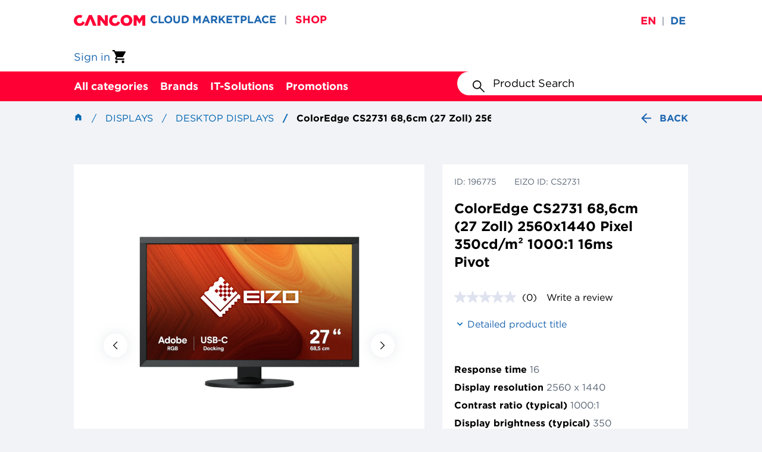

--- FILE ---
content_type: text/html;charset=UTF-8
request_url: https://shop.cancom.de/en/Displays/Desktop-Displays/ColorEdge-CS2731-68%2C6cm-%2827-Zoll%29-2560x1440-Pixel-350cd-m%C2%B2-1000%3A1-16ms-Pivot/p/196775
body_size: 30774
content:
<!DOCTYPE html>
<html lang="en">
<head>
    <link rel="preload" href="/_ui/responsive/theme-ccmaintheme/fonts/Gotham-Book_Web.woff2" as="font" type="font/woff2" crossorigin>
<link rel="preload" href="/_ui/responsive/theme-ccmaintheme/fonts/Gotham-Bold_Web.woff2" as="font" type="font/woff2" crossorigin>
<link rel="preload" href="/_ui/responsive/theme-ccmaintheme/fonts/Gotham-Black_Web.woff2" as="font" type="font/woff2" crossorigin>
<link rel="preload" href="/_ui/responsive/theme-ccmaintheme/fonts/Gotham-Medium_Web.woff2" as="font" type="font/woff2" crossorigin>

<link rel="stylesheet" type="text/css" media="all" href="/wro/all_responsive.css?v=2211.44-2211azuresdk12-20251103-090432-20260116.3-df213fa-release/9.14.0" />
		<link rel="stylesheet" type="text/css" media="all" href="/wro/ccmaintheme_responsive.css?v=2211.44-2211azuresdk12-20251103-090432-20260116.3-df213fa-release/9.14.0" />
		<link rel="stylesheet" type="text/css" media="all" href="/wro/addons_responsive.css?v=2211.44-2211azuresdk12-20251103-090432-20260116.3-df213fa-release/9.14.0" />
	<script id="Cookiebot" src="https://consent.cookiebot.com/uc.js" data-cbid="91fc6055-feea-4405-9e47-7650e63eae79" type="text/javascript"></script>
    <link rel="preconnect" href="//cdn-eu.dynamicyield.com">
    <link rel="preconnect" href="//st-eu.dynamicyield.com">
    <link rel="preconnect" href="//rcom-eu.dynamicyield.com">
    <script type="text/javascript">
        window.DY = window.DY || {};
        
        DY.recommendationContext = {type: 'PRODUCT', data: '196775', lng: 'en_DE'}
        </script>

    <script type="text/javascript">
        if (typeof DY.userActiveConsent === 'undefined') {
            DY.userActiveConsent = {accepted: false};
        }

        if (typeof Cookiebot !== 'undefined' && Cookiebot.consent.marketing) {
            DY.userActiveConsent = {accepted: true};
        }
    </script>

    <script type="text/javascript">
        function DY_updateConsent(value) {
            DY.userActiveConsent = {accepted: value};
            DYO.ActiveConsent.updateConsentAcceptedStatus(value);
        }
    </script>

    <script type="text/javascript" src="//cdn-eu.dynamicyield.com/api/9882009/api_dynamic.js"></script>
    <script type="text/javascript" src="//cdn-eu.dynamicyield.com/api/9882009/api_static.js"></script>
<title>
        ColorEdge CS2731 68,6cm (27 Zoll) 2560x1440 Pixel 350cd/m&sup2; 1000:1 16ms Pivot | Desktop Displays | Displays | CANCOM Germany - IT Architect, System Integrator, Professional Service Provider</title>

    <meta http-equiv="Content-Type" content="text/html; charset=utf-8"/>
    <meta http-equiv="X-UA-Compatible" content="IE=edge">
    <meta charset="utf-8">
    <meta name="viewport" content="width=device-width, initial-scale=1, user-scalable=no">
    <meta name="bv:userToken" content="">

    <meta name="keywords">
<meta name="description" content="The CS2731 unites precision, colour fidelity and cutting-edge connectivity thanks to its USB-C port. This makes the monitor the central interface for the graphic workflow of sophisticated creatives with high standards. The wide gamut, 16-bit look-up-table and precise factory calibration of the CS2731 allows you to enjoy an unadulterated look at your image files in creative workflows requiring high colour accuracy. Convenient functionalities such as monitor signal transmission, rapid data transfer and the power supply feature for connected devices are enabled with just one USB-C port.">
<meta name="robots" content="index,follow">
<link rel="shortcut icon" type="image/x-icon" media="all" href="/_ui/responsive/theme-ccmaintheme/images/favicon.ico"/>
        <script defer src="/_ui/shared/js/analyticsmediator.js?v=2211.44-2211azuresdk12-20251103-090432-20260116.3-df213fa-release/9.14.0"></script>
<script defer src="/_ui/shared/js/analytics/analytics.cart.changes.js"></script>
<script
            id="gtm-script"
            data-gtm-id="GTM-T6VJ8W"
            data-gtm-auth-code="YY75330AvnClrZJkL-Gx5w"
            data-gtm-preview-code="env-3"
            data-accept-cookies="true"
            data-bp=""
            data-context="standard"
            data-language="en"
            data-is-internal="false"
            data-page-type="product"
            data-user-type=''
            data-user-assortments=''
            data-user-id=""
            data-breadcrumbs='[
            
                {
                    "name": "Displays",
                    "url": "/Displays/c/390147"
                }
                , 
                {
                    "name": "Desktop Displays",
                    "url": "/Displays/Desktop-Displays/c/390149"
                }
                , 
                {
                    "name": "ColorEdge CS2731 68,6cm (27 Zoll) 2560x1440 Pixel 350cd/m² 1000:1 16ms Pivot",
                    "url": "/Displays/Desktop-Displays/ColorEdge-CS2731-68%2C6cm-%2827-Zoll%29-2560x1440-Pixel-350cd-m%C2%B2-1000%3A1-16ms-Pivot/p/196775"
                }
                
            ]'

            

    ></script>

    <script>
        dataLayer = window.dataLayer || [];
        const scriptTag = document.getElementById('gtm-script');
        if (!scriptTag) {
            console.log("GTM script could not be found!");
        }
        else {
            let determineReferrer = function (fallbackDefault) {
                if (document.referrer == null)
                {
                    return fallbackDefault != null ? fallbackDefault : '';
                }
                else
                {
                    if (document.referrer.includes('/c/'))
                    {
                        return 'category';
                    }
                    if (document.referrer.includes('/search/'))
                    {
                        return 'search';
                    }
                    if (document.referrer.includes('/p/'))
                    {
                        return 'pdp';
                    }
                }
                return fallbackDefault != null ? fallbackDefault : '';
            };
            let price;
            let eventCaptured = false;
            let timer = setTimeout(function() {
                if (!eventCaptured)
                {
                    let event = { detail: { price: '', productCode: 196775 }};
                    handlePdpNetPriceRetrieved(event);
                }
            }, 5000);
            let handlePdpNetPriceRetrieved = function(event)
            {
                if (event.detail !== undefined && event.detail.productCode === 196775)
                {
                    eventCaptured = true;
                    clearTimeout(timer);
                    let breadcrumbTrail = JSON.parse(scriptTag.getAttribute('data-breadcrumbs') || '[]');
                    if (event.detail.price === '')
                    {
                        price = 0;
                    }
                    else
                    {
                        price = parseFloat(event.detail.price);
                    }
                    let referrer = determineReferrer('pdp');
                    let stockStatus = 'outOfStock';
                    // Logic adapted from ccProductAvailability.tag
                    let productAvailability;
                    if ((4) === undefined)
                    {
                        productAvailability = 100;
                    }
                    else
                    {
                        productAvailability = parseInt(4, 10);
                    }
                    if (productAvailability <= 90)
                    {
                        stockStatus = 'inStock';
                    }
                    let eventData = {
                        event: 'view_item',
                        ecommerce: {
                            currency: 'EUR',
                            value: price,
                            items: [{
                                in_stock: stockStatus,
                                item_id: '196775',
                                item_name: 'ColorEdge CS2731 68,6cm (27 Zoll) 2560x1440 Pixel 350cd/m² 1000:1 16ms Pivot',
                                item_brand: '60002487',
                                item_category: 'shop',
                                item_category2: breadcrumbTrail[0]?.name,
                                item_category3: breadcrumbTrail[1]?.name,
                                item_list_id: referrer,
                                item_list_name: referrer,
                                price: price,
                                quantity: 1
                            }]
                        }
                    };
                    dataLayer.push({ecommerce: null});
                    dataLayer.push(eventData);
                }
            }
            addEventListener('pdpNetPriceRetrieved', (event) => handlePdpNetPriceRetrieved(event));
        }
    </script>














<script async src="https://apps.bazaarvoice.com/deployments/cancom-de/main_site/production/en_DE/bv.js"></script>
    <script type="application/ld+json">
            {
                "@context" : "https://schema.org",
                "@type" : "Product",
                "@id" : "https://shop.cancom.de/en/Displays/Desktop-Displays/ColorEdge-CS2731-68%2C6cm-%2827-Zoll%29-2560x1440-Pixel-350cd-m%C2%B2-1000%3A1-16ms-Pivot/p/196775",
                    "name" : "ColorEdge CS2731 68,6cm (27 Zoll) 2560x1440 Pixel 350cd/m² 1000:1 16ms Pivot",
                    "description" : "The CS2731 unites precision, colour fidelity and cutting-edge connectivity thanks to its USB-C port. This makes the monitor the central interface for the graphic workflow of sophisticated creatives with high standards. The wide gamut, 16-bit look-up-table and precise factory calibration of the CS2731 allows you to enjoy an unadulterated look at your image files in creative workflows requiring high colour accuracy. Convenient functionalities such as monitor signal transmission, rapid data transfer and the power supply feature for connected devices are enabled with just one USB-C port.",
                    "sku" : "196775",
                    "brand" : "60002487"
                }
        </script>
    </head>

<body class="page-productDetails pageType-ProductPage template-pages-addon--cancomstorefrontaddon-pages-product-productLayout2Page  smartedit-page-uid-productDetails smartedit-page-uuid-eyJpdGVtSWQiOiJwcm9kdWN0RGV0YWlscyIsImNhdGFsb2dJZCI6ImNhbmNvbUNvbnRlbnRDYXRhbG9nIiwiY2F0YWxvZ1ZlcnNpb24iOiJPbmxpbmUifQ== smartedit-catalog-version-uuid-cancomContentCatalog/Online  language-en">
<!-- Google Tag Manager (noscript) -->
    <noscript>
     <iframe src="https://www.googletagmanager.com/ns.html?id=GTM-T6VJ8W
     &gtm_auth=YY75330AvnClrZJkL-Gx5w&gtm_preview=env-3&gtm_cookies_win=x"
                      height="0" width="0" style="display:none;visibility:hidden"></iframe></noscript>
    <!-- End Google Tag Manager (noscript) -->
<main data-currency-iso-code="EUR">
			<a href="#skip-to-content" class="skiptocontent" data-role="none">text.skipToContent</a>
			<a href="#skiptonavigation" class="skiptonavigation" data-role="none">text.skipToNavigation</a>

			<div class="yCmsContentSlot">
</div><header class="js-mainHeader">
    <div class="header-banner">
    <div class="container-fluid">
        <div class="header-banner__row">
            <div class="header-banner__wrapper-links">
                <div class="site-logo js-site-logo">
                    <div class="yCmsComponent yComponentWrapper">
<div class="banner__component simple-banner">
	<a href="/en/"><img title="CANCOM Shop | Simple B2B IT procurement"
				alt="CANCOM Shop | Simple B2B IT procurement" src="/medias/cancom-logo.svg?context=bWFzdGVyfGltYWdlc3wxMzQ0fGltYWdlL3N2Zyt4bWx8YUdObEwyZzBaQzh4TVRFeE5EWXhOalF5TWpRek1DOWpZVzVqYjIxZmJHOW5ieTV6ZG1jfGNhZDA1N2RjOThkYTVjNzU5MDkxNGI3MTNjN2FiMTMwMzE2NDQ2YzI4YzQ0NTlmZTgzMzkwOTdlMDNkMjI0YjA"></a>
		</div></div></div>
                <div class="shop-links">
                    <a class="yCmsComponent">
<a href="https://marketplace.cancom.de/en-US/home" class="shop-links__link"
           title="CLOUD MARKETPLACE" >CLOUD MARKETPLACE</a>
    </a><span class="header-banner__divider">&#124;</span>
                        <a class="yCmsComponent">
<a href="/" class="shop-links__link shop-links__active-link"
           title="SHOP" >SHOP</a>
    </a><span class="header-banner__divider">&#124;</span>
                        </div>
            </div>
            <div class="language-selector">
                <form id="header-lang-form" action="/en/_s/language" method="post"><div class="form-group header-language-selector ">
                <div class="language-input-group">
                        <input class="js-lang-submit-form" type="radio"
                                       checked=checked
                                       id="en" name="code" value="en">
                                <label class="selected"
                                       for="en">en</label>
                                <span class="header-banner__divider">&#124;</span>
                            <input class="js-lang-submit-form" type="radio"
                                       
                                       id="de" name="code" value="de">
                                <label class=""
                                       for="de">de</label>
                                <span class="header-banner__divider"></span>
                            <input type="submit" value="Submit" style="display: none;">
                    </div>
                </div>
        <div>
<input type="hidden" name="CSRFToken" value="bca01971-7644-4c3b-91f4-1dac01fa2199" />
</div></form></div>
        </div>
    </div>
</div>
<div class="header-middle">
        <div class="container-fluid">
            <div class="header-middle__row">
                <div class="site-logo js-site-logo">
                    <div class="yCmsComponent yComponentWrapper">
<div class="banner__component simple-banner">
	<a href="/en/"><img title="CANCOM Shop | Simple B2B IT procurement"
				alt="CANCOM Shop | Simple B2B IT procurement" src="/medias/cancom-logo.svg?context=bWFzdGVyfGltYWdlc3wxMzQ0fGltYWdlL3N2Zyt4bWx8YUdObEwyZzBaQzh4TVRFeE5EWXhOalF5TWpRek1DOWpZVzVqYjIxZmJHOW5ieTV6ZG1jfGNhZDA1N2RjOThkYTVjNzU5MDkxNGI3MTNjN2FiMTMwMzE2NDQ2YzI4YzQ0NTlmZTgzMzkwOTdlMDNkMjI0YjA"></a>
		</div></div></div>
                <div class="header-actions">
                    <a class="login-link" href="/en/login" title="Sign in">
            <div class="user-icon hidden-md hidden-lg"></div>
            <span class="hidden visible-md visible-lg">Sign in</span>
        </a>
    <div class="yCmsContentSlot componentContainer">
<div class="yCmsComponent">
<a class="mini-cart">

<a href="/en/cart"
       class="mini-cart-link "
       data-mini-cart-url="/en/cart/rollover/MiniCart"
       data-mini-cart-refresh-url="/en/cart/miniCart/SUBTOTAL">
<div class="mini-cart-icon"></div>
		</a>
</a>
</div></div></div>
            </div>
        </div>
    </div>
    <div class="header-navigation js-header-navigation">
    <div class="container-fluid">
        <div class="header-navigation__hamburger-menu-wrapper js-hamburger-menu-wrapper">
            <button class="header-navigation__hamburger-menu js-navigation-toggle js-header-navigation__hamburger-menu" aria-pressed="false"></button>
        </div>

        <div class="header-navigation__desktop-buttons js-header-navigation__desktop-buttons">
            <div class="header-navigation__desktop-button-wrapper js-header-navigation__desktop-button-wrapper">
        <button type="button"
                class="header-navigation__desktop-button js-navigation-toggle js-navigation-toggle-desktop"
                aria-pressed="false">
            All categories</button>

        <div class="js-header-navigation-nodes-data" hidden>
    <ul data-navigation-level="0">
        <li class="navigation-menu-item js-navigation-menu-item">
            <button type="button" class="navigation-menu-cta js-navigation-menu-cta" aria-expanded="false">All categories</button>
        </li>
    </ul>

    <ul data-navigation-level="1">
        <li id="nav-1-1" class="navigation-menu-item js-navigation-menu-item" data-navigation-item-selectable>
                        <button
                            type="button"
                            class="navigation-menu-cta js-navigation-menu-cta"
                            title="Mobile Computing" aria-
                            expanded="false"
                        >
                            Mobile Computing</button>
                    </li>
                <li id="nav-1-2" class="navigation-menu-item js-navigation-menu-item" data-navigation-item-selectable>
                        <button
                            type="button"
                            class="navigation-menu-cta js-navigation-menu-cta"
                            title="Computing" aria-
                            expanded="false"
                        >
                            Computing</button>
                    </li>
                <li id="nav-1-3" class="navigation-menu-item js-navigation-menu-item" data-navigation-item-selectable>
                        <button
                            type="button"
                            class="navigation-menu-cta js-navigation-menu-cta"
                            title="Displays" aria-
                            expanded="false"
                        >
                            Displays</button>
                    </li>
                <li id="nav-1-4" class="navigation-menu-item js-navigation-menu-item" data-navigation-item-selectable>
                        <button
                            type="button"
                            class="navigation-menu-cta js-navigation-menu-cta"
                            title="Storage" aria-
                            expanded="false"
                        >
                            Storage</button>
                    </li>
                <li id="nav-1-5" class="navigation-menu-item js-navigation-menu-item" data-navigation-item-selectable>
                        <button
                            type="button"
                            class="navigation-menu-cta js-navigation-menu-cta"
                            title="Network" aria-
                            expanded="false"
                        >
                            Network</button>
                    </li>
                <li id="nav-1-6" class="navigation-menu-item js-navigation-menu-item" data-navigation-item-selectable>
                        <button
                            type="button"
                            class="navigation-menu-cta js-navigation-menu-cta"
                            title="Components" aria-
                            expanded="false"
                        >
                            Components</button>
                    </li>
                <li id="nav-1-7" class="navigation-menu-item js-navigation-menu-item" data-navigation-item-selectable>
                        <button
                            type="button"
                            class="navigation-menu-cta js-navigation-menu-cta"
                            title="Communication" aria-
                            expanded="false"
                        >
                            Communication</button>
                    </li>
                <li id="nav-1-8" class="navigation-menu-item js-navigation-menu-item" data-navigation-item-selectable>
                        <button
                            type="button"
                            class="navigation-menu-cta js-navigation-menu-cta"
                            title="Photo / Video" aria-
                            expanded="false"
                        >
                            Photo / Video</button>
                    </li>
                <li id="nav-1-9" class="navigation-menu-item js-navigation-menu-item" data-navigation-item-selectable>
                        <button
                            type="button"
                            class="navigation-menu-cta js-navigation-menu-cta"
                            title="Server" aria-
                            expanded="false"
                        >
                            Server</button>
                    </li>
                <li id="nav-1-10" class="navigation-menu-item js-navigation-menu-item" data-navigation-item-selectable>
                        <button
                            type="button"
                            class="navigation-menu-cta js-navigation-menu-cta"
                            title="Input" aria-
                            expanded="false"
                        >
                            Input</button>
                    </li>
                <li id="nav-1-11" class="navigation-menu-item js-navigation-menu-item" data-navigation-item-selectable>
                        <button
                            type="button"
                            class="navigation-menu-cta js-navigation-menu-cta"
                            title="Cabel &amp; Adapter" aria-
                            expanded="false"
                        >
                            Cabel &amp; Adapter</button>
                    </li>
                <li id="nav-1-12" class="navigation-menu-item js-navigation-menu-item" data-navigation-item-selectable>
                        <button
                            type="button"
                            class="navigation-menu-cta js-navigation-menu-cta"
                            title="Presentation" aria-
                            expanded="false"
                        >
                            Presentation</button>
                    </li>
                <li id="nav-1-13" class="navigation-menu-item js-navigation-menu-item" data-navigation-item-selectable>
                        <button
                            type="button"
                            class="navigation-menu-cta js-navigation-menu-cta"
                            title="Print &amp; Scan" aria-
                            expanded="false"
                        >
                            Print &amp; Scan</button>
                    </li>
                <li id="nav-1-14" class="navigation-menu-item js-navigation-menu-item" data-navigation-item-selectable>
                        <button
                            type="button"
                            class="navigation-menu-cta js-navigation-menu-cta"
                            title="Software" aria-
                            expanded="false"
                        >
                            Software</button>
                    </li>
                </ul>

    <ul data-navigation-level="2" data-navigation-parent-id="nav-1-1">
                    <li class="navigation-menu-item js-navigation-menu-item">
                        <a href="/en/en/Mobile-Computing/c/390130" title="Mobile Computing">See all</a>
                    </li>
                    <li class="navigation-menu-item js-navigation-menu-item">
                                    <a href="/en/en/Mobile-Computing/Notebooks/c/390131" title="Notebooks">Notebooks</a>
                                </li>
                            <li class="navigation-menu-item js-navigation-menu-item">
                                    <a href="/en/en/Mobile-Computing/Tablets/c/390134" title="Tablets">Tablets</a>
                                </li>
                            <li class="navigation-menu-item js-navigation-menu-item">
                                    <a href="/en/en/Mobile-Computing/Wearables/c/390135" title="Wearables">Wearables</a>
                                </li>
                            <li class="navigation-menu-item js-navigation-menu-item">
                                    <a href="/en/en/Mobile-Computing/Smartphones/c/390136" title="Smartphones">Smartphones</a>
                                </li>
                            <li class="navigation-menu-item js-navigation-menu-item">
                                    <a href="/en/en/Mobile-Computing/Mobile-Computing-Accessories/c/390138" title="Mobile Computing Accessories">Mobile Computing Accessories</a>
                                </li>
                            </ul>
        <ul data-navigation-level="2" data-navigation-parent-id="nav-1-2">
                    <li class="navigation-menu-item js-navigation-menu-item">
                        <a href="/en/en/Computing/c/390139" title="Computing">See all</a>
                    </li>
                    <li class="navigation-menu-item js-navigation-menu-item">
                                    <a href="/en/en/Computing/Thin-Clients/c/390140" title="Thin Clients">Thin Clients</a>
                                </li>
                            <li class="navigation-menu-item js-navigation-menu-item">
                                    <a href="/en/en/Computing/Workstations/c/390141" title="Workstations">Workstations</a>
                                </li>
                            <li class="navigation-menu-item js-navigation-menu-item">
                                    <a href="/en/en/Computing/All-in-One-PC%C2%B4s/c/390142" title="All-in-One PC´s">All-in-One PC´s</a>
                                </li>
                            <li class="navigation-menu-item js-navigation-menu-item">
                                    <a href="/en/en/Computing/Point-of-Sale/c/390143" title="Point of Sale">Point of Sale</a>
                                </li>
                            <li class="navigation-menu-item js-navigation-menu-item">
                                    <a href="/en/en/Computing/Desktop/c/390144" title="Desktop">Desktop</a>
                                </li>
                            <li class="navigation-menu-item js-navigation-menu-item">
                                    <a href="/en/en/Computing/Computing-Accessories/c/390146" title="Computing Accessories">Computing Accessories</a>
                                </li>
                            </ul>
        <ul data-navigation-level="2" data-navigation-parent-id="nav-1-3">
                    <li class="navigation-menu-item js-navigation-menu-item">
                        <a href="/en/en/Displays/c/390147" title="Displays">See all</a>
                    </li>
                    <li class="navigation-menu-item js-navigation-menu-item">
                                    <a href="/en/en/Displays/Public-Displays/c/390148" title="Public Displays">Public Displays</a>
                                </li>
                            <li class="navigation-menu-item js-navigation-menu-item">
                                    <a href="/en/en/Displays/Desktop-Displays/c/390149" title="Desktop Displays">Desktop Displays</a>
                                </li>
                            <li class="navigation-menu-item js-navigation-menu-item">
                                    <a href="/en/en/Displays/TV-Devices/c/390151" title="TV Devices">TV Devices</a>
                                </li>
                            <li class="navigation-menu-item js-navigation-menu-item">
                                    <a href="/en/en/Displays/Displays-Accessories/c/390152" title="Displays Accessories">Displays Accessories</a>
                                </li>
                            </ul>
        <ul data-navigation-level="2" data-navigation-parent-id="nav-1-4">
                    <li class="navigation-menu-item js-navigation-menu-item">
                        <a href="/en/en/Storage/c/390153" title="Storage">See all</a>
                    </li>
                    <li class="navigation-menu-item js-navigation-menu-item">
                                    <a href="/en/en/Storage/Tape-drive/c/390154" title="Tape drive">Tape drive</a>
                                </li>
                            <li class="navigation-menu-item js-navigation-menu-item">
                                    <a href="/en/en/Storage/RDX-drives/c/390155" title="RDX drives">RDX drives</a>
                                </li>
                            <li class="navigation-menu-item js-navigation-menu-item">
                                    <a href="/en/en/Storage/NAS-Backup-to-Disk/c/390156" title="NAS / Backup-to-Disk">NAS / Backup-to-Disk</a>
                                </li>
                            <li class="navigation-menu-item js-navigation-menu-item">
                                    <a href="/en/en/Storage/Storage-Accessories/c/390159" title="Storage Accessories">Storage Accessories</a>
                                </li>
                            </ul>
        <ul data-navigation-level="2" data-navigation-parent-id="nav-1-5">
                    <li class="navigation-menu-item js-navigation-menu-item">
                        <a href="/en/en/Network/c/390166" title="Network">See all</a>
                    </li>
                    <li class="navigation-menu-item js-navigation-menu-item">
                                    <a href="/en/en/Network/Firewalls/c/390167" title="Firewalls">Firewalls</a>
                                </li>
                            <li class="navigation-menu-item js-navigation-menu-item">
                                    <a href="/en/en/Network/Switches/c/390168" title="Switches">Switches</a>
                                </li>
                            <li class="navigation-menu-item js-navigation-menu-item">
                                    <a href="/en/en/Network/Network-cards-%26-adapter/c/390169" title="Network cards &amp; adapter">Network cards &amp; adapter</a>
                                </li>
                            <li class="navigation-menu-item js-navigation-menu-item">
                                    <a href="/en/en/Network/Network-cameras/c/390170" title="Network cameras">Network cameras</a>
                                </li>
                            <li class="navigation-menu-item js-navigation-menu-item">
                                    <a href="/en/en/Network/Power-lan/c/390171" title="Power lan">Power lan</a>
                                </li>
                            <li class="navigation-menu-item js-navigation-menu-item">
                                    <a href="/en/en/Network/Router/c/390172" title="Router">Router</a>
                                </li>
                            <li class="navigation-menu-item js-navigation-menu-item">
                                    <a href="/en/en/Network/Wlan-accesspoint-%26-repeater/c/390173" title="Wlan accesspoint &amp; repeater">Wlan accesspoint &amp; repeater</a>
                                </li>
                            <li class="navigation-menu-item js-navigation-menu-item">
                                    <a href="/en/en/Network/Wlan-controler/c/390174" title="Wlan controler">Wlan controler</a>
                                </li>
                            <li class="navigation-menu-item js-navigation-menu-item">
                                    <a href="/en/en/Network/KVM-switches/c/390175" title="KVM switches">KVM switches</a>
                                </li>
                            <li class="navigation-menu-item js-navigation-menu-item">
                                    <a href="/en/en/Network/Network-Accessories/c/390176" title="Network Accessories">Network Accessories</a>
                                </li>
                            </ul>
        <ul data-navigation-level="2" data-navigation-parent-id="nav-1-6">
                    <li class="navigation-menu-item js-navigation-menu-item">
                        <a href="/en/en/Components/c/390177" title="Components">See all</a>
                    </li>
                    <li class="navigation-menu-item js-navigation-menu-item">
                                    <a href="/en/en/Components/Working-memory/c/390178" title="Working memory">Working memory</a>
                                </li>
                            <li class="navigation-menu-item js-navigation-menu-item">
                                    <a href="/en/en/Components/SSD/c/390179" title="SSD">SSD</a>
                                </li>
                            <li class="navigation-menu-item js-navigation-menu-item">
                                    <a href="/en/en/Components/Hard-drive-external/c/390180" title="Hard drive external">Hard drive external</a>
                                </li>
                            <li class="navigation-menu-item js-navigation-menu-item">
                                    <a href="/en/en/Components/Hard-drive-internal/c/390181" title="Hard drive internal">Hard drive internal</a>
                                </li>
                            <li class="navigation-menu-item js-navigation-menu-item">
                                    <a href="/en/en/Components/Processors/c/390182" title="Processors">Processors</a>
                                </li>
                            <li class="navigation-menu-item js-navigation-menu-item">
                                    <a href="/en/en/Components/Graphic-cards/c/390183" title="Graphic cards">Graphic cards</a>
                                </li>
                            <li class="navigation-menu-item js-navigation-menu-item">
                                    <a href="/en/en/Components/USB/c/390184" title="USB">USB</a>
                                </li>
                            <li class="navigation-menu-item js-navigation-menu-item">
                                    <a href="/en/en/Components/FireWire/c/390185" title="FireWire">FireWire</a>
                                </li>
                            <li class="navigation-menu-item js-navigation-menu-item">
                                    <a href="/en/en/Components/SATA/c/390186" title="SATA">SATA</a>
                                </li>
                            <li class="navigation-menu-item js-navigation-menu-item">
                                    <a href="/en/en/Components/SAS/c/390188" title="SAS">SAS</a>
                                </li>
                            <li class="navigation-menu-item js-navigation-menu-item">
                                    <a href="/en/en/Components/Fibre-channel/c/390190" title="Fibre channel">Fibre channel</a>
                                </li>
                            <li class="navigation-menu-item js-navigation-menu-item">
                                    <a href="/en/en/Components/Serial/c/390191" title="Serial">Serial</a>
                                </li>
                            <li class="navigation-menu-item js-navigation-menu-item">
                                    <a href="/en/en/Components/Blu-ray/c/390192" title="Blu-ray">Blu-ray</a>
                                </li>
                            <li class="navigation-menu-item js-navigation-menu-item">
                                    <a href="/en/en/Components/DVD-CD/c/390193" title="DVD / CD">DVD / CD</a>
                                </li>
                            <li class="navigation-menu-item js-navigation-menu-item">
                                    <a href="/en/en/Components/USB-Hubs-cardreader/c/390195" title="USB Hubs / cardreader">USB Hubs / cardreader</a>
                                </li>
                            <li class="navigation-menu-item js-navigation-menu-item">
                                    <a href="/en/en/Components/Installation/c/390196" title="Installation">Installation</a>
                                </li>
                            <li class="navigation-menu-item js-navigation-menu-item">
                                    <a href="/en/en/Components/Storage-media/c/390197" title="Storage media">Storage media</a>
                                </li>
                            <li class="navigation-menu-item js-navigation-menu-item">
                                    <a href="/en/en/Components/Power-supply/c/390198" title="Power supply">Power supply</a>
                                </li>
                            </ul>
        <ul data-navigation-level="2" data-navigation-parent-id="nav-1-7">
                    <li class="navigation-menu-item js-navigation-menu-item">
                        <a href="/en/en/Communication/c/390200" title="Communication">See all</a>
                    </li>
                    <li class="navigation-menu-item js-navigation-menu-item">
                                    <a href="/en/en/Communication/Headsets/c/390201" title="Headsets">Headsets</a>
                                </li>
                            <li class="navigation-menu-item js-navigation-menu-item">
                                    <a href="/en/en/Communication/Telephones/c/390202" title="Telephones">Telephones</a>
                                </li>
                            <li class="navigation-menu-item js-navigation-menu-item">
                                    <a href="/en/en/Communication/Conferencing-systems/c/390203" title="Conferencing systems">Conferencing systems</a>
                                </li>
                            <li class="navigation-menu-item js-navigation-menu-item">
                                    <a href="/en/en/Communication/Fax-devices/c/390205" title="Fax devices">Fax devices</a>
                                </li>
                            <li class="navigation-menu-item js-navigation-menu-item">
                                    <a href="/en/en/Communication/TC-Assets/c/390206" title="TC Assets">TC Assets</a>
                                </li>
                            <li class="navigation-menu-item js-navigation-menu-item">
                                    <a href="/en/en/Communication/Webcams/c/390207" title="Webcams">Webcams</a>
                                </li>
                            <li class="navigation-menu-item js-navigation-menu-item">
                                    <a href="/en/en/Communication/Audio/c/390208" title="Audio">Audio</a>
                                </li>
                            <li class="navigation-menu-item js-navigation-menu-item">
                                    <a href="/en/en/Communication/Communication-Accessories/c/390209" title="Communication Accessories">Communication Accessories</a>
                                </li>
                            </ul>
        <ul data-navigation-level="2" data-navigation-parent-id="nav-1-8">
                    <li class="navigation-menu-item js-navigation-menu-item">
                        <a href="/en/en/Photo-Video/c/390210" title="Photo / Video">See all</a>
                    </li>
                    <li class="navigation-menu-item js-navigation-menu-item">
                                    <a href="/en/en/Photo-Video/Photo-Video-Accessories/c/390214" title="Photo/Video Accessories">Photo/Video Accessories</a>
                                </li>
                            </ul>
        <ul data-navigation-level="2" data-navigation-parent-id="nav-1-9">
                    <li class="navigation-menu-item js-navigation-menu-item">
                        <a href="/en/en/Server/c/390160" title="Server">See all</a>
                    </li>
                    <li class="navigation-menu-item js-navigation-menu-item">
                                    <a href="/en/en/Server/Rack/c/390162" title="Rack">Rack</a>
                                </li>
                            <li class="navigation-menu-item js-navigation-menu-item">
                                    <a href="/en/en/Server/Tower/c/390163" title="Tower">Tower</a>
                                </li>
                            <li class="navigation-menu-item js-navigation-menu-item">
                                    <a href="/en/en/Server/Server-Accessories/c/390165" title="Server Accessories">Server Accessories</a>
                                </li>
                            </ul>
        <ul data-navigation-level="2" data-navigation-parent-id="nav-1-10">
                    <li class="navigation-menu-item js-navigation-menu-item">
                        <a href="/en/en/Input/c/390215" title="Input">See all</a>
                    </li>
                    <li class="navigation-menu-item js-navigation-menu-item">
                                    <a href="/en/en/Input/Mouse-%26-Keyboard/c/390216" title="Mouse &amp; Keyboard">Mouse &amp; Keyboard</a>
                                </li>
                            <li class="navigation-menu-item js-navigation-menu-item">
                                    <a href="/en/en/Input/Presenter/c/390217" title="Presenter">Presenter</a>
                                </li>
                            <li class="navigation-menu-item js-navigation-menu-item">
                                    <a href="/en/en/Input/Stylus/c/390219" title="Stylus">Stylus</a>
                                </li>
                            <li class="navigation-menu-item js-navigation-menu-item">
                                    <a href="/en/en/Input/Trackballs/c/390221" title="Trackballs">Trackballs</a>
                                </li>
                            </ul>
        <ul data-navigation-level="2" data-navigation-parent-id="nav-1-11">
                    <li class="navigation-menu-item js-navigation-menu-item">
                        <a href="/en/en/Cabel-%26-Adapter/c/390224" title="Cabel &amp; Adapter">See all</a>
                    </li>
                    <li class="navigation-menu-item js-navigation-menu-item">
                                    <a href="/en/en/Cabel-%26-Adapter/VGA/c/390225" title="VGA">VGA</a>
                                </li>
                            <li class="navigation-menu-item js-navigation-menu-item">
                                    <a href="/en/en/Cabel-%26-Adapter/DVI/c/390226" title="DVI">DVI</a>
                                </li>
                            <li class="navigation-menu-item js-navigation-menu-item">
                                    <a href="/en/en/Cabel-%26-Adapter/HDMI/c/390227" title="HDMI">HDMI</a>
                                </li>
                            <li class="navigation-menu-item js-navigation-menu-item">
                                    <a href="/en/en/Cabel-%26-Adapter/Display-port/c/390228" title="Display port">Display port</a>
                                </li>
                            <li class="navigation-menu-item js-navigation-menu-item">
                                    <a href="/en/en/Cabel-%26-Adapter/USB/c/390229" title="USB">USB</a>
                                </li>
                            <li class="navigation-menu-item js-navigation-menu-item">
                                    <a href="/en/en/Cabel-%26-Adapter/SATA/c/390230" title="SATA">SATA</a>
                                </li>
                            <li class="navigation-menu-item js-navigation-menu-item">
                                    <a href="/en/en/Cabel-%26-Adapter/Thunderbolt/c/390232" title="Thunderbolt">Thunderbolt</a>
                                </li>
                            <li class="navigation-menu-item js-navigation-menu-item">
                                    <a href="/en/en/Cabel-%26-Adapter/Firewire/c/390233" title="Firewire">Firewire</a>
                                </li>
                            <li class="navigation-menu-item js-navigation-menu-item">
                                    <a href="/en/en/Cabel-%26-Adapter/Audio/c/390234" title="Audio">Audio</a>
                                </li>
                            <li class="navigation-menu-item js-navigation-menu-item">
                                    <a href="/en/en/Cabel-%26-Adapter/Power-cable/c/390235" title="Power cable">Power cable</a>
                                </li>
                            <li class="navigation-menu-item js-navigation-menu-item">
                                    <a href="/en/en/Cabel-%26-Adapter/Patch-cable/c/390236" title="Patch cable">Patch cable</a>
                                </li>
                            <li class="navigation-menu-item js-navigation-menu-item">
                                    <a href="/en/en/Cabel-%26-Adapter/Fiber-optic-cable/c/390237" title="Fiber optic cable">Fiber optic cable</a>
                                </li>
                            <li class="navigation-menu-item js-navigation-menu-item">
                                    <a href="/en/en/Cabel-%26-Adapter/SCSI/c/390238" title="SCSI">SCSI</a>
                                </li>
                            <li class="navigation-menu-item js-navigation-menu-item">
                                    <a href="/en/en/Cabel-%26-Adapter/Serial-Parallel/c/390239" title="Serial / Parallel">Serial / Parallel</a>
                                </li>
                            <li class="navigation-menu-item js-navigation-menu-item">
                                    <a href="/en/en/Cabel-%26-Adapter/KVM-cabel/c/390240" title="KVM cabel">KVM cabel</a>
                                </li>
                            <li class="navigation-menu-item js-navigation-menu-item">
                                    <a href="/en/en/Cabel-%26-Adapter/RJ45/c/390241" title="RJ45">RJ45</a>
                                </li>
                            <li class="navigation-menu-item js-navigation-menu-item">
                                    <a href="/en/en/Cabel-%26-Adapter/PCI/c/390242" title="PCI">PCI</a>
                                </li>
                            <li class="navigation-menu-item js-navigation-menu-item">
                                    <a href="/en/en/Cabel-%26-Adapter/Expresscard/c/390243" title="Expresscard">Expresscard</a>
                                </li>
                            </ul>
        <ul data-navigation-level="2" data-navigation-parent-id="nav-1-12">
                    <li class="navigation-menu-item js-navigation-menu-item">
                        <a href="/en/en/Presentation/c/390245" title="Presentation">See all</a>
                    </li>
                    <li class="navigation-menu-item js-navigation-menu-item">
                                    <a href="/en/en/Presentation/Headphones/c/390246" title="Headphones">Headphones</a>
                                </li>
                            <li class="navigation-menu-item js-navigation-menu-item">
                                    <a href="/en/en/Presentation/Speakers/c/390247" title="Speakers">Speakers</a>
                                </li>
                            <li class="navigation-menu-item js-navigation-menu-item">
                                    <a href="/en/en/Presentation/Projector/c/390248" title="Projector">Projector</a>
                                </li>
                            <li class="navigation-menu-item js-navigation-menu-item">
                                    <a href="/en/en/Presentation/Presentation-Accessories/c/390249" title="Presentation Accessories">Presentation Accessories</a>
                                </li>
                            </ul>
        <ul data-navigation-level="2" data-navigation-parent-id="nav-1-13">
                    <li class="navigation-menu-item js-navigation-menu-item">
                        <a href="/en/en/Print-%26-Scan/c/390250" title="Print &amp; Scan">See all</a>
                    </li>
                    <li class="navigation-menu-item js-navigation-menu-item">
                                    <a href="/en/en/Print-%26-Scan/Laser-printer/c/390251" title="Laser printer">Laser printer</a>
                                </li>
                            <li class="navigation-menu-item js-navigation-menu-item">
                                    <a href="/en/en/Print-%26-Scan/Inkjet-printer/c/390252" title="Inkjet printer">Inkjet printer</a>
                                </li>
                            <li class="navigation-menu-item js-navigation-menu-item">
                                    <a href="/en/en/Print-%26-Scan/Multifunctional-devices/c/390253" title="Multifunctional devices">Multifunctional devices</a>
                                </li>
                            <li class="navigation-menu-item js-navigation-menu-item">
                                    <a href="/en/en/Print-%26-Scan/Wide-format-printer/c/390256" title="Wide format printer">Wide format printer</a>
                                </li>
                            <li class="navigation-menu-item js-navigation-menu-item">
                                    <a href="/en/en/Print-%26-Scan/Dot-matrix-printer/c/390257" title="Dot matrix printer">Dot matrix printer</a>
                                </li>
                            <li class="navigation-menu-item js-navigation-menu-item">
                                    <a href="/en/en/Print-%26-Scan/Label-printer/c/390258" title="Label printer">Label printer</a>
                                </li>
                            <li class="navigation-menu-item js-navigation-menu-item">
                                    <a href="/en/en/Print-%26-Scan/Photo-printer/c/390259" title="Photo printer">Photo printer</a>
                                </li>
                            <li class="navigation-menu-item js-navigation-menu-item">
                                    <a href="/en/en/Print-%26-Scan/Desk-scanner/c/390260" title="Desk scanner">Desk scanner</a>
                                </li>
                            <li class="navigation-menu-item js-navigation-menu-item">
                                    <a href="/en/en/Print-%26-Scan/Document-scanner/c/390261" title="Document scanner">Document scanner</a>
                                </li>
                            <li class="navigation-menu-item js-navigation-menu-item">
                                    <a href="/en/en/Print-%26-Scan/Photo-scanner/c/390262" title="Photo scanner">Photo scanner</a>
                                </li>
                            <li class="navigation-menu-item js-navigation-menu-item">
                                    <a href="/en/en/Print-%26-Scan/Print-%26-Scan-Accessories/c/390265" title="Print &amp; Scan Accessories">Print &amp; Scan Accessories</a>
                                </li>
                            <li class="navigation-menu-item js-navigation-menu-item">
                                    <a href="/en/en/Print-%26-Scan/Consumable-material/c/390266" title="Consumable material">Consumable material</a>
                                </li>
                            </ul>
        <ul data-navigation-level="2" data-navigation-parent-id="nav-1-14">
                    <li class="navigation-menu-item js-navigation-menu-item">
                        <a href="/en/en/Software/c/390267" title="Software">See all</a>
                    </li>
                    <li id="nav-2-1" class="navigation-menu-item js-navigation-menu-item" data-navigation-item-selectable>
                                    <button
                                        type="button"
                                        class="navigation-menu-cta js-navigation-menu-cta"
                                        title="Security"
                                        aria-expanded="false"
                                    >
                                        Security</button>
                                </li>
                            <li id="nav-2-2" class="navigation-menu-item js-navigation-menu-item" data-navigation-item-selectable>
                                    <button
                                        type="button"
                                        class="navigation-menu-cta js-navigation-menu-cta"
                                        title="Data management"
                                        aria-expanded="false"
                                    >
                                        Data management</button>
                                </li>
                            <li id="nav-2-3" class="navigation-menu-item js-navigation-menu-item" data-navigation-item-selectable>
                                    <button
                                        type="button"
                                        class="navigation-menu-cta js-navigation-menu-cta"
                                        title="Network"
                                        aria-expanded="false"
                                    >
                                        Network</button>
                                </li>
                            <li id="nav-2-4" class="navigation-menu-item js-navigation-menu-item" data-navigation-item-selectable>
                                    <button
                                        type="button"
                                        class="navigation-menu-cta js-navigation-menu-cta"
                                        title="Office applications"
                                        aria-expanded="false"
                                    >
                                        Office applications</button>
                                </li>
                            <li id="nav-2-5" class="navigation-menu-item js-navigation-menu-item" data-navigation-item-selectable>
                                    <button
                                        type="button"
                                        class="navigation-menu-cta js-navigation-menu-cta"
                                        title="Collaboration software"
                                        aria-expanded="false"
                                    >
                                        Collaboration software</button>
                                </li>
                            <li id="nav-2-6" class="navigation-menu-item js-navigation-menu-item" data-navigation-item-selectable>
                                    <button
                                        type="button"
                                        class="navigation-menu-cta js-navigation-menu-cta"
                                        title="Graphic / Multimedia"
                                        aria-expanded="false"
                                    >
                                        Graphic / Multimedia</button>
                                </li>
                            <li id="nav-2-7" class="navigation-menu-item js-navigation-menu-item" data-navigation-item-selectable>
                                    <button
                                        type="button"
                                        class="navigation-menu-cta js-navigation-menu-cta"
                                        title="Virtualization"
                                        aria-expanded="false"
                                    >
                                        Virtualization</button>
                                </li>
                            <li id="nav-2-8" class="navigation-menu-item js-navigation-menu-item" data-navigation-item-selectable>
                                    <button
                                        type="button"
                                        class="navigation-menu-cta js-navigation-menu-cta"
                                        title="Operating systems"
                                        aria-expanded="false"
                                    >
                                        Operating systems</button>
                                </li>
                            <li id="nav-2-9" class="navigation-menu-item js-navigation-menu-item" data-navigation-item-selectable>
                                    <button
                                        type="button"
                                        class="navigation-menu-cta js-navigation-menu-cta"
                                        title="Software"
                                        aria-expanded="false"
                                    >
                                        Software</button>
                                </li>
                            </ul>
        <ul data-navigation-level="3" data-navigation-parent-id="nav-2-1">
                        <li class="navigation-menu-item js-navigation-menu-item">
                            <a href="/en/en/Software/Security/c/390268" title="Security">See all</a>
                        </li>
                        <li class="navigation-menu-item js-navigation-menu-item">
                                <a href="/en/en/Software/Security/Authentfication-software/c/390269" title="Authentfication software">Authentfication software</a>
                            </li>
                        <li class="navigation-menu-item js-navigation-menu-item">
                                <a href="/en/en/Software/Security/Network-security/c/390270" title="Network security">Network security</a>
                            </li>
                        <li class="navigation-menu-item js-navigation-menu-item">
                                <a href="/en/en/Software/Security/Security-Suites/c/390271" title="Security Suites">Security Suites</a>
                            </li>
                        <li class="navigation-menu-item js-navigation-menu-item">
                                <a href="/en/en/Software/Security/Firewall-%26-Spam-protection/c/390272" title="Firewall &amp; Spam protection">Firewall &amp; Spam protection</a>
                            </li>
                        </ul>
                <ul data-navigation-level="3" data-navigation-parent-id="nav-2-2">
                        <li class="navigation-menu-item js-navigation-menu-item">
                            <a href="/en/en/Software/Data-management/c/390275" title="Data management">See all</a>
                        </li>
                        <li class="navigation-menu-item js-navigation-menu-item">
                                <a href="/en/en/Software/Data-management/Database/c/390277" title="Database">Database</a>
                            </li>
                        </ul>
                <ul data-navigation-level="3" data-navigation-parent-id="nav-2-3">
                        <li class="navigation-menu-item js-navigation-menu-item">
                            <a href="/en/en/Software/Network/c/390279" title="Network">See all</a>
                        </li>
                        <li class="navigation-menu-item js-navigation-menu-item">
                                <a href="/en/en/Software/Network/Network-security/c/390280" title="Network security">Network security</a>
                            </li>
                        </ul>
                <ul data-navigation-level="3" data-navigation-parent-id="nav-2-4">
                        <li class="navigation-menu-item js-navigation-menu-item">
                            <a href="/en/en/Software/Office-applications/c/390281" title="Office applications">See all</a>
                        </li>
                        <li class="navigation-menu-item js-navigation-menu-item">
                                <a href="/en/en/Software/Office-applications/Commercial-solutions/c/390282" title="Commercial solutions">Commercial solutions</a>
                            </li>
                        <li class="navigation-menu-item js-navigation-menu-item">
                                <a href="/en/en/Software/Office-applications/Office-applications/c/390283" title="Office applications">Office applications</a>
                            </li>
                        <li class="navigation-menu-item js-navigation-menu-item">
                                <a href="/en/en/Software/Office-applications/Learning-software/c/390284" title="Learning software">Learning software</a>
                            </li>
                        </ul>
                <ul data-navigation-level="3" data-navigation-parent-id="nav-2-5">
                        <li class="navigation-menu-item js-navigation-menu-item">
                            <a href="/en/en/Software/Collaboration-software/c/390285" title="Collaboration software">See all</a>
                        </li>
                        <li class="navigation-menu-item js-navigation-menu-item">
                                <a href="/en/en/Software/Collaboration-software/Communication/c/390287" title="Communication">Communication</a>
                            </li>
                        </ul>
                <ul data-navigation-level="3" data-navigation-parent-id="nav-2-6">
                        <li class="navigation-menu-item js-navigation-menu-item">
                            <a href="/en/en/Software/Graphic-Multimedia/c/390288" title="Graphic / Multimedia">See all</a>
                        </li>
                        <li class="navigation-menu-item js-navigation-menu-item">
                                <a href="/en/en/Software/Graphic-Multimedia/Graphic/c/390289" title="Graphic">Graphic</a>
                            </li>
                        <li class="navigation-menu-item js-navigation-menu-item">
                                <a href="/en/en/Software/Graphic-Multimedia/Image-editing/c/390291" title="Image editing">Image editing</a>
                            </li>
                        <li class="navigation-menu-item js-navigation-menu-item">
                                <a href="/en/en/Software/Graphic-Multimedia/CAD/c/390294" title="CAD">CAD</a>
                            </li>
                        <li class="navigation-menu-item js-navigation-menu-item">
                                <a href="/en/en/Software/Graphic-Multimedia/Suiten/c/390295" title="Suiten">Suiten</a>
                            </li>
                        </ul>
                <ul data-navigation-level="3" data-navigation-parent-id="nav-2-7">
                        <li class="navigation-menu-item js-navigation-menu-item">
                            <a href="/en/en/Software/Virtualization/c/390296" title="Virtualization">See all</a>
                        </li>
                        <li class="navigation-menu-item js-navigation-menu-item">
                                <a href="/en/en/Software/Virtualization/Virtualization/c/390297" title="Virtualization">Virtualization</a>
                            </li>
                        </ul>
                <ul data-navigation-level="3" data-navigation-parent-id="nav-2-8">
                        <li class="navigation-menu-item js-navigation-menu-item">
                            <a href="/en/en/Software/Operating-systems/c/390298" title="Operating systems">See all</a>
                        </li>
                        <li class="navigation-menu-item js-navigation-menu-item">
                                <a href="/en/en/Software/Operating-systems/Operating-systems/c/390299" title="Operating systems">Operating systems</a>
                            </li>
                        </ul>
                <ul data-navigation-level="3" data-navigation-parent-id="nav-2-9">
                        <li class="navigation-menu-item js-navigation-menu-item">
                            <a href="/en/en/Software/Software/c/390300" title="Software">See all</a>
                        </li>
                        <li class="navigation-menu-item js-navigation-menu-item">
                                <a href="/en/en/Software/Software/Burning-software/c/390304" title="Burning software">Burning software</a>
                            </li>
                        </ul>
                </div></div>
<div class="header-navigation__desktop-button-wrapper js-header-navigation__desktop-button-wrapper">
                <button type="button"
                                class="header-navigation__desktop-button js-navigation-toggle js-navigation-toggle-desktop"
                                aria-pressed="false">
                            Brands</button>

                        <div class="js-header-navigation-nodes-data" hidden>
    <ul data-navigation-level="0">
        <li class="navigation-menu-item js-navigation-menu-item">
            <button type="button" class="navigation-menu-cta js-navigation-menu-cta" aria-expanded="false">Brands</button>
        </li>
    </ul>

    <ul data-navigation-level="1">
        <li id="nav-1-1" class="navigation-menu-item js-navigation-menu-item">
                            <a class="navigation-menu-uppercase-link" href="/en/spotlights/adobe" target="_self" title="Adobe">
                                Adobe</a>
                        </li>
                    <li id="nav-1-1" class="navigation-menu-item js-navigation-menu-item">
                            <a class="navigation-menu-uppercase-link" href="/en/spotlights/apple" target="_self" title="Apple">
                                Apple</a>
                        </li>
                    <li id="nav-1-1" class="navigation-menu-item js-navigation-menu-item">
                            <a class="navigation-menu-uppercase-link" href="/en/spotlights/microsoft" target="_self" title="Microsoft">
                                Microsoft</a>
                        </li>
                    <li id="nav-1-1" class="navigation-menu-item js-navigation-menu-item">
                            <a class="navigation-menu-uppercase-link" href="/en/spotlights/microsoft-surface" target="_self" title="Microsoft Surface">
                                Microsoft Surface</a>
                        </li>
                    <li id="nav-1-1" class="navigation-menu-item js-navigation-menu-item">
                            <a class="navigation-menu-uppercase-link" href="/en/spotlights/eizo" target="_self" title="EIZO">
                                EIZO</a>
                        </li>
                    <li id="nav-1-1" class="navigation-menu-item js-navigation-menu-item">
                            <a class="navigation-menu-uppercase-link" href="/en/spotlights/nvidia" target="_self" title="NVIDIA">
                                NVIDIA</a>
                        </li>
                    <li id="nav-1-1" class="navigation-menu-item js-navigation-menu-item">
                            <a class="navigation-menu-uppercase-link" href="/en/spotlights/nvidiadgxspark" target="_self" title="NVIDIA DGX SPARK">
                                NVIDIA DGX SPARK</a>
                        </li>
                    <li id="nav-1-1" class="navigation-menu-item js-navigation-menu-item">
                            <a class="navigation-menu-uppercase-link" href="/en/spotlights/googlepixel" target="_self" title="Google Pixel ">
                                Google Pixel </a>
                        </li>
                    <li id="nav-1-1" class="navigation-menu-item js-navigation-menu-item">
                            <a class="navigation-menu-uppercase-link" href="/en/spotlights/kyocera" target="_self" title="KYOCERA">
                                KYOCERA</a>
                        </li>
                    <li id="nav-1-1" class="navigation-menu-item js-navigation-menu-item">
                            <a class="navigation-menu-uppercase-link" href="/en/spotlights/samsung-storage" target="_self" title="Samsung Storage">
                                Samsung Storage</a>
                        </li>
                    </ul>
</div></div>
        <div class="header-navigation__desktop-button-wrapper js-header-navigation__desktop-button-wrapper">
                <button type="button"
                                class="header-navigation__desktop-button js-navigation-toggle js-navigation-toggle-desktop"
                                aria-pressed="false">
                            IT-Solutions</button>

                        <div class="js-header-navigation-nodes-data" hidden>
    <ul data-navigation-level="0">
        <li class="navigation-menu-item js-navigation-menu-item">
            <button type="button" class="navigation-menu-cta js-navigation-menu-cta" aria-expanded="false">IT-Solutions</button>
        </li>
    </ul>

    <ul data-navigation-level="1">
        <li id="nav-1-1" class="navigation-menu-item js-navigation-menu-item">
                            <a class="navigation-menu-uppercase-link" href="/en/it-solutions/conference-solutions" target="_self" title="Conference solutions">
                                Conference solutions</a>
                        </li>
                    <li id="nav-1-1" class="navigation-menu-item js-navigation-menu-item">
                            <a class="navigation-menu-uppercase-link" href="/en/benefits" target="_self" title="E-Procurement">
                                E-Procurement</a>
                        </li>
                    <li id="nav-1-1" class="navigation-menu-item js-navigation-menu-item">
                            <a class="navigation-menu-uppercase-link" href="/en/blog" target="_self" title="Blog">
                                Blog</a>
                        </li>
                    </ul>
</div></div>
        <div class="header-navigation__desktop-button-wrapper js-header-navigation__desktop-button-wrapper">
                <button type="button"
                                class="header-navigation__desktop-button js-navigation-toggle js-navigation-toggle-desktop"
                                aria-pressed="false">
                            Promotions</button>

                        <div class="js-header-navigation-nodes-data" hidden>
    <ul data-navigation-level="0">
        <li class="navigation-menu-item js-navigation-menu-item">
            <button type="button" class="navigation-menu-cta js-navigation-menu-cta" aria-expanded="false">Promotions</button>
        </li>
    </ul>

    <ul data-navigation-level="1">
        <li id="nav-1-1" class="navigation-menu-item js-navigation-menu-item">
                            <a class="navigation-menu-uppercase-link" href="/en/aktionen/macbookpro-rabattaktion" target="_self" title="MacBook Pro Rabattaktion">
                                MacBook Pro Rabattaktion</a>
                        </li>
                    <li id="nav-1-1" class="navigation-menu-item js-navigation-menu-item">
                            <a class="navigation-menu-uppercase-link" href="/en/marketing/apple" target="_self" title="0% Apple Leasing">
                                0% Apple Leasing</a>
                        </li>
                    </ul>
</div></div>
        </div>

        <div class="header-navigation__search-box">
            <div class="search-bar js-search-bar">
    <div class="ui-front">
        <div class="input-group-btn button-magnifier">
            <div class="btn btn-link js_search_button ">
                    <span class="magnifier-lens-icon-new"></span>
                </div>
            </div>
        <form id="header-search-form" name="search_form_SearchBox"
              class="input-text-container" method="get"
              action="/en/search/">
            <div class="input-group js-not-active input-text-search">
                <input type="text" id="js-site-search-input"
                           class="form-control js-site-search-input search-bar-input" name="text" value=""
                           maxlength="100" placeholder="Product Search"
                           data-options="{
                        &#034;autocompleteUrl&#034; : &#034;/en/search/autocomplete/SearchBox&#034;,
                        &#034;minCharactersBeforeRequest&#034; : &#034;1&#034;,
                        &#034;waitTimeBeforeRequest&#034; : &#034;500&#034;,
                        &#034;displayProductImages&#034; : &#034;true&#034;
                        }">
                </div>
        </form>
        <span class="search-bar__close js-close-search-bar"></span>
    </div>
</div>


<div class="cc-global-overlay js-cc-global-overlay"></div></div>
    </div>

    <div id="js-navigation-desktop-menu-template" hidden>
    <div class="navigation-bar-desktop-menu js-navigation-bar-desktop-menu hidden-xs hidden-sm show">
        <div class="navigation-level-containers">
            <ul class="navigation-level js-navigation-desktop-first-level" data-navigation-level="1">
                <div class="navigation-close-icon-wrapper">
                    <button type="button" class="navigation-close-icon js-navigation-toggle"></button>
                </div>
            </ul>
            <ul class="navigation-level js-navigation-desktop-second-level" data-navigation-level="2">
                <div class="navigation-close-icon-wrapper"></div>
            </ul>
            <ul class="navigation-level js-navigation-desktop-third-level" data-navigation-level="3">
                <div class="navigation-close-icon-wrapper"></div>
            </ul>
        </div>
    </div>
</div>

<div id="js-navigation-mobile-menu-template" hidden>
    <div class="header-navigation__mobile-categories-navigation-wrapper js-navigation-bar-mobile-menu hidden-md hidden-lg">
        <div class="header-navigation__mobile-categories-navigation js-mobile-categories-navigation">
            <button type="button" class="close__categories-nav js-navigation-toggle"></button>
        </div>
    </div>

</div><div id="js-header-navigation__mobile-menu-footer-template" hidden>
        <div class="language-selector__mobile">
            <form id="header-lang-form" action="/en/_s/language" method="post"><div class="form-group header-language-selector header-language-selector__white-background">
                <div class="language-input-group">
                        <input class="js-lang-submit-form" type="radio"
                                       checked=checked
                                       id="en" name="code" value="en">
                                <label class="selected"
                                       for="en">en</label>
                                <span class="header-banner__divider">&#124;</span>
                            <input class="js-lang-submit-form" type="radio"
                                       
                                       id="de" name="code" value="de">
                                <label class=""
                                       for="de">de</label>
                                <span class="header-banner__divider"></span>
                            <input type="submit" value="Submit" style="display: none;">
                    </div>
                </div>
        <div>
<input type="hidden" name="CSRFToken" value="bca01971-7644-4c3b-91f4-1dac01fa2199" />
</div></form></div>
        <div class="header-banner-mobile">
    <div class="container-fluid">
        <div class="header-banner-mobile__row">
            <div class="header-banner-mobile__wrapper-links">
                <div class="site-logo js-site-logo">
                    <div class="yCmsComponent yComponentWrapper">
<div class="banner__component simple-banner">
	<a href="/en/"><img title="CANCOM Shop | Simple B2B IT procurement"
				alt="CANCOM Shop | Simple B2B IT procurement" src="/medias/cancom-logo.svg?context=bWFzdGVyfGltYWdlc3wxMzQ0fGltYWdlL3N2Zyt4bWx8YUdObEwyZzBaQzh4TVRFeE5EWXhOalF5TWpRek1DOWpZVzVqYjIxZmJHOW5ieTV6ZG1jfGNhZDA1N2RjOThkYTVjNzU5MDkxNGI3MTNjN2FiMTMwMzE2NDQ2YzI4YzQ0NTlmZTgzMzkwOTdlMDNkMjI0YjA"></a>
		</div></div></div>
                <div class="shop-links">
                    <a class="yCmsComponent">
<a href="https://marketplace.cancom.de/en-US/home" class="shop-links__link"
           title="CLOUD MARKETPLACE" >CLOUD MARKETPLACE</a>
    </a><span class="header-banner-mobile__divider">&#124;</span>
                        <a class="yCmsComponent">
<a href="/" class="shop-links__link shop-links__active-link"
           title="SHOP" >SHOP</a>
    </a><span class="header-banner-mobile__divider">&#124;</span>
                        </div>
            </div>
            <div class="language-selector">
                <form id="header-lang-form" action="/en/_s/language" method="post"><div class="form-group header-language-selector ">
                <div class="language-input-group">
                        <input class="js-lang-submit-form" type="radio"
                                       checked=checked
                                       id="en" name="code" value="en">
                                <label class="selected"
                                       for="en">en</label>
                                <span class="header-banner__divider">&#124;</span>
                            <input class="js-lang-submit-form" type="radio"
                                       
                                       id="de" name="code" value="de">
                                <label class=""
                                       for="de">de</label>
                                <span class="header-banner__divider"></span>
                            <input type="submit" value="Submit" style="display: none;">
                    </div>
                </div>
        <div>
<input type="hidden" name="CSRFToken" value="bca01971-7644-4c3b-91f4-1dac01fa2199" />
</div></form></div>
        </div>
    </div>
</div>
</div>
</div>
</header>

<div class="yCmsContentSlot container-fluid bottom-header-navigation js-bottom-header-navigation">
<div class="breadcrumb-section">
		<ol class="breadcrumb">
	<li class="breadcrumb__home-wrapper">
		<a href="/en/"><svg xmlns="http://www.w3.org/2000/svg" fill="#0066B0" class="cc-svg-icon-fill home-icon-svg" viewBox="0 -960 960 960">
    <path d="M160-120v-480l320-240 320 240v480H560v-280H400v280H160Z"/>
</svg></a>
	</li>

	<li>
					<a href="/en/Displays/c/390147">Displays</a>
				</li>
			<li>
					<a href="/en/Displays/Desktop-Displays/c/390149">Desktop Displays</a>
				</li>
			<li class="active">ColorEdge CS2731 68,6cm (27 Zoll) 2560x1440 Pixel 350cd/m² 1000:1 16ms Pivot</li>
			</ol>
</div>
<a href="javascript:history.back()" class="back-btn spacer back-button-top-pdp">
    <svg fill="#1c66b0" class="cc-svg-icon-fill arrow-left-blue-icon-svg" xmlns="http://www.w3.org/2000/svg" viewBox="0 -960 960 960">
    <path d="m313-440 224 224-57 56-320-320 320-320 57 56-224 224h487v80H313Z"/>
</svg>Back</a>
</div><div class="right-panel js-right-panel ">
    <div class="right-panel__header">
        <div class="right-panel__close-button js-right-panel-close-button"></div>
    </div>
    <div class="right-panel__body js-right-panel-body">
    </div>
    <div class="cc-loading right-panel__loading js-right-panel-loading">
    <div class="cc-loading-spinner cc-loading-spinner-7"></div>
    <div class="cc-loading-spinner cc-loading-spinner-6"></div>
    <div class="cc-loading-spinner cc-loading-spinner-5"></div>
    <div class="cc-loading-spinner cc-loading-spinner-4"></div>
    <div class="cc-loading-spinner cc-loading-spinner-3"></div>
    <div class="cc-loading-spinner cc-loading-spinner-2"></div>
    <div class="cc-loading-spinner cc-loading-spinner-1"></div>
</div></div><a id="skip-to-content"></a>
		
			<div class="main__inner-wrapper">
				<!-- Product Availability -->
    <div class="product-details-panel">
    <div class="product-details-panel__product-image-popup product-image-panel__wrapper">
        <div class="popup-gallery js-popup-gallery">
    <div class="popup-gallery__wrapper">
        <div class="popup-gallery__close js-close-popup-gallery"></div>
        <div class="popup-gallery__image-wrapper">
            <div class="carousel image-gallery__image js-popup-gallery-image">
                <div class="item">
                        <div>
                            <img class="lazyOwl" data-src="/medias/1200Wx1200H-196775-image-070-1761373948448.webp?context=[base64]"
                                 alt="ColorEdge CS2731 68,6cm (27 Zoll) 2560x1440 Pixel 350cd/m² 1000:1 16ms Pivot"
                                 onerror="this.onerror=null;this.src='/_ui/responsive/theme-ccmaintheme/images/missing_product_image.svg';"/>
                        </div>
                    </div>
                <div class="item">
                        <div>
                            <img class="lazyOwl" data-src="/medias/1200Wx1200H-196775-image-080-1761373957290.webp?context=[base64]"
                                 alt="ColorEdge CS2731 68,6cm (27 Zoll) 2560x1440 Pixel 350cd/m² 1000:1 16ms Pivot"
                                 onerror="this.onerror=null;this.src='/_ui/responsive/theme-ccmaintheme/images/missing_product_image.svg';"/>
                        </div>
                    </div>
                <div class="item">
                        <div>
                            <img class="lazyOwl" data-src="/medias/1200Wx1200H-196775-image-090-1761373965842.webp?context=[base64]"
                                 alt="ColorEdge CS2731 68,6cm (27 Zoll) 2560x1440 Pixel 350cd/m² 1000:1 16ms Pivot"
                                 onerror="this.onerror=null;this.src='/_ui/responsive/theme-ccmaintheme/images/missing_product_image.svg';"/>
                        </div>
                    </div>
                <div class="item">
                        <div>
                            <img class="lazyOwl" data-src="/medias/1200Wx1200H-196775-image-100-1761373974635.webp?context=[base64]"
                                 alt="ColorEdge CS2731 68,6cm (27 Zoll) 2560x1440 Pixel 350cd/m² 1000:1 16ms Pivot"
                                 onerror="this.onerror=null;this.src='/_ui/responsive/theme-ccmaintheme/images/missing_product_image.svg';"/>
                        </div>
                    </div>
                <div class="item">
                        <div>
                            <img class="lazyOwl" data-src="/medias/1200Wx1200H-196775-image-110-1761373982679.webp?context=[base64]"
                                 alt="ColorEdge CS2731 68,6cm (27 Zoll) 2560x1440 Pixel 350cd/m² 1000:1 16ms Pivot"
                                 onerror="this.onerror=null;this.src='/_ui/responsive/theme-ccmaintheme/images/missing_product_image.svg';"/>
                        </div>
                    </div>
                <div class="item">
                        <div>
                            <img class="lazyOwl" data-src="/medias/1200Wx1200H-196775-image-120-1761373990898.webp?context=[base64]"
                                 alt="ColorEdge CS2731 68,6cm (27 Zoll) 2560x1440 Pixel 350cd/m² 1000:1 16ms Pivot"
                                 onerror="this.onerror=null;this.src='/_ui/responsive/theme-ccmaintheme/images/missing_product_image.svg';"/>
                        </div>
                    </div>
                <div class="item">
                        <div>
                            <img class="lazyOwl" data-src="/medias/1200Wx1200H-196775-image-130-1761373998949.webp?context=[base64]"
                                 alt="ColorEdge CS2731 68,6cm (27 Zoll) 2560x1440 Pixel 350cd/m² 1000:1 16ms Pivot"
                                 onerror="this.onerror=null;this.src='/_ui/responsive/theme-ccmaintheme/images/missing_product_image.svg';"/>
                        </div>
                    </div>
                <div class="item">
                        <div>
                            <img class="lazyOwl" data-src="/medias/1200Wx1200H-196775-image-140-1761374007022.webp?context=[base64]"
                                 alt="ColorEdge CS2731 68,6cm (27 Zoll) 2560x1440 Pixel 350cd/m² 1000:1 16ms Pivot"
                                 onerror="this.onerror=null;this.src='/_ui/responsive/theme-ccmaintheme/images/missing_product_image.svg';"/>
                        </div>
                    </div>
                </div>
        </div>
        <div class="image-gallery__bottom">
            <div class="carousel image-gallery__carousel js-popup-gallery-carousel">
                <div class="item">
                        <div>
                            <img class="lazyOwl" data-src="/medias/1200Wx1200H-196775-image-070-1761373948448.webp?context=[base64]"
                                 alt="ColorEdge CS2731 68,6cm (27 Zoll) 2560x1440 Pixel 350cd/m² 1000:1 16ms Pivot"
                                 onerror="this.onerror=null;this.src='/_ui/responsive/theme-ccmaintheme/images/missing_product_image.svg';"/>
                        </div>
                    </div>
                <div class="item">
                        <div>
                            <img class="lazyOwl" data-src="/medias/1200Wx1200H-196775-image-080-1761373957290.webp?context=[base64]"
                                 alt="ColorEdge CS2731 68,6cm (27 Zoll) 2560x1440 Pixel 350cd/m² 1000:1 16ms Pivot"
                                 onerror="this.onerror=null;this.src='/_ui/responsive/theme-ccmaintheme/images/missing_product_image.svg';"/>
                        </div>
                    </div>
                <div class="item">
                        <div>
                            <img class="lazyOwl" data-src="/medias/1200Wx1200H-196775-image-090-1761373965842.webp?context=[base64]"
                                 alt="ColorEdge CS2731 68,6cm (27 Zoll) 2560x1440 Pixel 350cd/m² 1000:1 16ms Pivot"
                                 onerror="this.onerror=null;this.src='/_ui/responsive/theme-ccmaintheme/images/missing_product_image.svg';"/>
                        </div>
                    </div>
                <div class="item">
                        <div>
                            <img class="lazyOwl" data-src="/medias/1200Wx1200H-196775-image-100-1761373974635.webp?context=[base64]"
                                 alt="ColorEdge CS2731 68,6cm (27 Zoll) 2560x1440 Pixel 350cd/m² 1000:1 16ms Pivot"
                                 onerror="this.onerror=null;this.src='/_ui/responsive/theme-ccmaintheme/images/missing_product_image.svg';"/>
                        </div>
                    </div>
                <div class="item">
                        <div>
                            <img class="lazyOwl" data-src="/medias/1200Wx1200H-196775-image-110-1761373982679.webp?context=[base64]"
                                 alt="ColorEdge CS2731 68,6cm (27 Zoll) 2560x1440 Pixel 350cd/m² 1000:1 16ms Pivot"
                                 onerror="this.onerror=null;this.src='/_ui/responsive/theme-ccmaintheme/images/missing_product_image.svg';"/>
                        </div>
                    </div>
                <div class="item">
                        <div>
                            <img class="lazyOwl" data-src="/medias/1200Wx1200H-196775-image-120-1761373990898.webp?context=[base64]"
                                 alt="ColorEdge CS2731 68,6cm (27 Zoll) 2560x1440 Pixel 350cd/m² 1000:1 16ms Pivot"
                                 onerror="this.onerror=null;this.src='/_ui/responsive/theme-ccmaintheme/images/missing_product_image.svg';"/>
                        </div>
                    </div>
                <div class="item">
                        <div>
                            <img class="lazyOwl" data-src="/medias/1200Wx1200H-196775-image-130-1761373998949.webp?context=[base64]"
                                 alt="ColorEdge CS2731 68,6cm (27 Zoll) 2560x1440 Pixel 350cd/m² 1000:1 16ms Pivot"
                                 onerror="this.onerror=null;this.src='/_ui/responsive/theme-ccmaintheme/images/missing_product_image.svg';"/>
                        </div>
                    </div>
                <div class="item">
                        <div>
                            <img class="lazyOwl" data-src="/medias/1200Wx1200H-196775-image-140-1761374007022.webp?context=[base64]"
                                 alt="ColorEdge CS2731 68,6cm (27 Zoll) 2560x1440 Pixel 350cd/m² 1000:1 16ms Pivot"
                                 onerror="this.onerror=null;this.src='/_ui/responsive/theme-ccmaintheme/images/missing_product_image.svg';"/>
                        </div>
                    </div>
                </div>
        </div>
    </div>
</div></div>
    <div class="product-details-panel__product-image-panel product-image-panel__wrapper">
        <div class="image-gallery image-gallery--opacity-0 js-gallery">
    <div class="carousel image-gallery__image js-gallery-image">
                <div class="item">
                        <div>
                            <img class="lazyOwl" data-src="/medias/1200Wx1200H-196775-image-070-1761373948448.webp?context=[base64]"
                                 data-zoom-image="/medias/1200Wx1200H-196775-image-070-1761373948448.webp?context=[base64]"
                                 alt="ColorEdge CS2731 68,6cm (27 Zoll) 2560x1440 Pixel 350cd/m² 1000:1 16ms Pivot"
                                 onerror="this.onerror=null;this.src='/_ui/responsive/theme-ccmaintheme/images/missing_product_image.svg';"
                             />
                        </div>
                    </div>
                <div class="item">
                        <div>
                            <img class="lazyOwl" data-src="/medias/1200Wx1200H-196775-image-080-1761373957290.webp?context=[base64]"
                                 data-zoom-image="/medias/1200Wx1200H-196775-image-080-1761373957290.webp?context=[base64]"
                                 alt="ColorEdge CS2731 68,6cm (27 Zoll) 2560x1440 Pixel 350cd/m² 1000:1 16ms Pivot"
                                 onerror="this.onerror=null;this.src='/_ui/responsive/theme-ccmaintheme/images/missing_product_image.svg';"
                             />
                        </div>
                    </div>
                <div class="item">
                        <div>
                            <img class="lazyOwl" data-src="/medias/1200Wx1200H-196775-image-090-1761373965842.webp?context=[base64]"
                                 data-zoom-image="/medias/1200Wx1200H-196775-image-090-1761373965842.webp?context=[base64]"
                                 alt="ColorEdge CS2731 68,6cm (27 Zoll) 2560x1440 Pixel 350cd/m² 1000:1 16ms Pivot"
                                 onerror="this.onerror=null;this.src='/_ui/responsive/theme-ccmaintheme/images/missing_product_image.svg';"
                             />
                        </div>
                    </div>
                <div class="item">
                        <div>
                            <img class="lazyOwl" data-src="/medias/1200Wx1200H-196775-image-100-1761373974635.webp?context=[base64]"
                                 data-zoom-image="/medias/1200Wx1200H-196775-image-100-1761373974635.webp?context=[base64]"
                                 alt="ColorEdge CS2731 68,6cm (27 Zoll) 2560x1440 Pixel 350cd/m² 1000:1 16ms Pivot"
                                 onerror="this.onerror=null;this.src='/_ui/responsive/theme-ccmaintheme/images/missing_product_image.svg';"
                             />
                        </div>
                    </div>
                <div class="item">
                        <div>
                            <img class="lazyOwl" data-src="/medias/1200Wx1200H-196775-image-110-1761373982679.webp?context=[base64]"
                                 data-zoom-image="/medias/1200Wx1200H-196775-image-110-1761373982679.webp?context=[base64]"
                                 alt="ColorEdge CS2731 68,6cm (27 Zoll) 2560x1440 Pixel 350cd/m² 1000:1 16ms Pivot"
                                 onerror="this.onerror=null;this.src='/_ui/responsive/theme-ccmaintheme/images/missing_product_image.svg';"
                             />
                        </div>
                    </div>
                <div class="item">
                        <div>
                            <img class="lazyOwl" data-src="/medias/1200Wx1200H-196775-image-120-1761373990898.webp?context=[base64]"
                                 data-zoom-image="/medias/1200Wx1200H-196775-image-120-1761373990898.webp?context=[base64]"
                                 alt="ColorEdge CS2731 68,6cm (27 Zoll) 2560x1440 Pixel 350cd/m² 1000:1 16ms Pivot"
                                 onerror="this.onerror=null;this.src='/_ui/responsive/theme-ccmaintheme/images/missing_product_image.svg';"
                             />
                        </div>
                    </div>
                <div class="item">
                        <div>
                            <img class="lazyOwl" data-src="/medias/1200Wx1200H-196775-image-130-1761373998949.webp?context=[base64]"
                                 data-zoom-image="/medias/1200Wx1200H-196775-image-130-1761373998949.webp?context=[base64]"
                                 alt="ColorEdge CS2731 68,6cm (27 Zoll) 2560x1440 Pixel 350cd/m² 1000:1 16ms Pivot"
                                 onerror="this.onerror=null;this.src='/_ui/responsive/theme-ccmaintheme/images/missing_product_image.svg';"
                             />
                        </div>
                    </div>
                <div class="item">
                        <div>
                            <img class="lazyOwl" data-src="/medias/1200Wx1200H-196775-image-140-1761374007022.webp?context=[base64]"
                                 data-zoom-image="/medias/1200Wx1200H-196775-image-140-1761374007022.webp?context=[base64]"
                                 alt="ColorEdge CS2731 68,6cm (27 Zoll) 2560x1440 Pixel 350cd/m² 1000:1 16ms Pivot"
                                 onerror="this.onerror=null;this.src='/_ui/responsive/theme-ccmaintheme/images/missing_product_image.svg';"
                             />
                        </div>
                    </div>
                </div>
            <div class="image-gallery__bottom">
                <div class="carousel image-gallery__carousel js-gallery-carousel">
                        <div class="item">
                                <div>
                                    <img class="lazyOwl" data-src="/medias/1200Wx1200H-196775-image-070-1761373948448.webp?context=[base64]"
                                         alt="ColorEdge CS2731 68,6cm (27 Zoll) 2560x1440 Pixel 350cd/m² 1000:1 16ms Pivot"
                                         onerror="this.onerror=null;this.src='/_ui/responsive/theme-ccmaintheme/images/missing_product_image.svg';"
                                    />
                                </div>
                            </div>
                        <div class="item">
                                <div>
                                    <img class="lazyOwl" data-src="/medias/1200Wx1200H-196775-image-080-1761373957290.webp?context=[base64]"
                                         alt="ColorEdge CS2731 68,6cm (27 Zoll) 2560x1440 Pixel 350cd/m² 1000:1 16ms Pivot"
                                         onerror="this.onerror=null;this.src='/_ui/responsive/theme-ccmaintheme/images/missing_product_image.svg';"
                                    />
                                </div>
                            </div>
                        <div class="item">
                                <div>
                                    <img class="lazyOwl" data-src="/medias/1200Wx1200H-196775-image-090-1761373965842.webp?context=[base64]"
                                         alt="ColorEdge CS2731 68,6cm (27 Zoll) 2560x1440 Pixel 350cd/m² 1000:1 16ms Pivot"
                                         onerror="this.onerror=null;this.src='/_ui/responsive/theme-ccmaintheme/images/missing_product_image.svg';"
                                    />
                                </div>
                            </div>
                        <div class="item">
                                <div>
                                    <img class="lazyOwl" data-src="/medias/1200Wx1200H-196775-image-100-1761373974635.webp?context=[base64]"
                                         alt="ColorEdge CS2731 68,6cm (27 Zoll) 2560x1440 Pixel 350cd/m² 1000:1 16ms Pivot"
                                         onerror="this.onerror=null;this.src='/_ui/responsive/theme-ccmaintheme/images/missing_product_image.svg';"
                                    />
                                </div>
                            </div>
                        <div class="item">
                                <div>
                                    <img class="lazyOwl" data-src="/medias/1200Wx1200H-196775-image-110-1761373982679.webp?context=[base64]"
                                         alt="ColorEdge CS2731 68,6cm (27 Zoll) 2560x1440 Pixel 350cd/m² 1000:1 16ms Pivot"
                                         onerror="this.onerror=null;this.src='/_ui/responsive/theme-ccmaintheme/images/missing_product_image.svg';"
                                    />
                                </div>
                            </div>
                        <div class="item">
                                <div>
                                    <img class="lazyOwl" data-src="/medias/1200Wx1200H-196775-image-120-1761373990898.webp?context=[base64]"
                                         alt="ColorEdge CS2731 68,6cm (27 Zoll) 2560x1440 Pixel 350cd/m² 1000:1 16ms Pivot"
                                         onerror="this.onerror=null;this.src='/_ui/responsive/theme-ccmaintheme/images/missing_product_image.svg';"
                                    />
                                </div>
                            </div>
                        <div class="item">
                                <div>
                                    <img class="lazyOwl" data-src="/medias/1200Wx1200H-196775-image-130-1761373998949.webp?context=[base64]"
                                         alt="ColorEdge CS2731 68,6cm (27 Zoll) 2560x1440 Pixel 350cd/m² 1000:1 16ms Pivot"
                                         onerror="this.onerror=null;this.src='/_ui/responsive/theme-ccmaintheme/images/missing_product_image.svg';"
                                    />
                                </div>
                            </div>
                        <div class="item">
                                <div>
                                    <img class="lazyOwl" data-src="/medias/1200Wx1200H-196775-image-140-1761374007022.webp?context=[base64]"
                                         alt="ColorEdge CS2731 68,6cm (27 Zoll) 2560x1440 Pixel 350cd/m² 1000:1 16ms Pivot"
                                         onerror="this.onerror=null;this.src='/_ui/responsive/theme-ccmaintheme/images/missing_product_image.svg';"
                                    />
                                </div>
                            </div>
                        </div>
                    <div class="image-gallery__more-images js-show-popup-gallery">+3 Images</div>
                    <div class="image-gallery__enlarge js-show-popup-gallery"></div>
            </div>
            <div class="image-gallery__bottom-mobile">
                <div class="image-gallery__more-images js-show-popup-gallery">8 Images</div>
                    <div class="image-gallery__enlarge js-show-popup-gallery"></div>
                </div>
        </div></div>
    <div class="product-details-panel__product-main-info">
        <div class="product-main-info__wrapper ">
	<div class="page-title">
		<div class="product-main-info__id">
				<span>ID: 196775</span>
				<span>
						EIZO ID:  CS2731</span>
				</div>
			<div class="product-main-info__name">ColorEdge CS2731 68,6cm (27 Zoll) 2560x1440 Pixel 350cd/m² 1000:1 16ms Pivot</div>
			<div data-bv-show="rating_summary" data-bv-product-id="196775"></div>
			<div class="product-summary">
					<div class="product-summary__show js-text-expand show">
						<div class="product-summary__icon-show-more"><svg xmlns="http://www.w3.org/2000/svg" viewBox="0 -960 960 960" class="cc-svg-icon-fill arrow-head-down-icon-svg"
     fill="#0066B0">
    <path d="M480-345 240-585l56-56 184 184 184-184 56 56-240 240Z"/>
</svg></div>
						Detailed product title</div>
					<div class="product-summary__show js-text-collapse">
						<div class="product-summary__icon-show-less"><svg xmlns="http://www.w3.org/2000/svg" class="cc-svg-icon-fill arrow-head-up-icon-svg" viewBox="0 -960 960 960"fill="#0066B0">
    <path d="m296-345-56-56 240-240 240 240-56 56-184-184-184 184Z"/>
</svg></div>
						Detailed product title</div>
					<div class="product-summary__text js-expanded-text">EIZO ColorEdge CS2731. Display diagonal: 68.6 cm (27&#034;), Display resolution: 2560 x 1440 pixels, HD type: Quad HD, Display technology: LED, Response time: 16 ms, Native aspect ratio: 16:9, Viewing angle, horizontal: 178°, Viewing angle, vertical: 178°. Built-in USB hub, USB hub version: 2.0 / 3.2 Gen 1 (3.1 Gen 1). VESA mounting, Height adjustment. Product colour: Black</div>
				</div>
			<div class="yCmsContentSlot page-details-wish-list">
</div></div>
	<div class="product-main-info">
		<div class="row no-margin">
			<div class="product-details">
				<div class="product-details__mobile-gallery">
					<div class="image-gallery image-gallery--opacity-0 js-mobile-gallery">
    <div class="carousel image-gallery__image js-mobile-gallery-image">
                <div class="item">
                        <div>
                            <img class="lazyOwl" data-src="/medias/1200Wx1200H-196775-image-070-1761373948448.webp?context=[base64]"
                                 data-zoom-image="/medias/1200Wx1200H-196775-image-070-1761373948448.webp?context=[base64]"
                                 alt="ColorEdge CS2731 68,6cm (27 Zoll) 2560x1440 Pixel 350cd/m² 1000:1 16ms Pivot"
                                 onerror="this.onerror=null;this.src='/_ui/responsive/theme-ccmaintheme/images/missing_product_image.svg';">
                        </div>
                    </div>
                <div class="item">
                        <div>
                            <img class="lazyOwl" data-src="/medias/1200Wx1200H-196775-image-080-1761373957290.webp?context=[base64]"
                                 data-zoom-image="/medias/1200Wx1200H-196775-image-080-1761373957290.webp?context=[base64]"
                                 alt="ColorEdge CS2731 68,6cm (27 Zoll) 2560x1440 Pixel 350cd/m² 1000:1 16ms Pivot"
                                 onerror="this.onerror=null;this.src='/_ui/responsive/theme-ccmaintheme/images/missing_product_image.svg';">
                        </div>
                    </div>
                <div class="item">
                        <div>
                            <img class="lazyOwl" data-src="/medias/1200Wx1200H-196775-image-090-1761373965842.webp?context=[base64]"
                                 data-zoom-image="/medias/1200Wx1200H-196775-image-090-1761373965842.webp?context=[base64]"
                                 alt="ColorEdge CS2731 68,6cm (27 Zoll) 2560x1440 Pixel 350cd/m² 1000:1 16ms Pivot"
                                 onerror="this.onerror=null;this.src='/_ui/responsive/theme-ccmaintheme/images/missing_product_image.svg';">
                        </div>
                    </div>
                <div class="item">
                        <div>
                            <img class="lazyOwl" data-src="/medias/1200Wx1200H-196775-image-100-1761373974635.webp?context=[base64]"
                                 data-zoom-image="/medias/1200Wx1200H-196775-image-100-1761373974635.webp?context=[base64]"
                                 alt="ColorEdge CS2731 68,6cm (27 Zoll) 2560x1440 Pixel 350cd/m² 1000:1 16ms Pivot"
                                 onerror="this.onerror=null;this.src='/_ui/responsive/theme-ccmaintheme/images/missing_product_image.svg';">
                        </div>
                    </div>
                <div class="item">
                        <div>
                            <img class="lazyOwl" data-src="/medias/1200Wx1200H-196775-image-110-1761373982679.webp?context=[base64]"
                                 data-zoom-image="/medias/1200Wx1200H-196775-image-110-1761373982679.webp?context=[base64]"
                                 alt="ColorEdge CS2731 68,6cm (27 Zoll) 2560x1440 Pixel 350cd/m² 1000:1 16ms Pivot"
                                 onerror="this.onerror=null;this.src='/_ui/responsive/theme-ccmaintheme/images/missing_product_image.svg';">
                        </div>
                    </div>
                <div class="item">
                        <div>
                            <img class="lazyOwl" data-src="/medias/1200Wx1200H-196775-image-120-1761373990898.webp?context=[base64]"
                                 data-zoom-image="/medias/1200Wx1200H-196775-image-120-1761373990898.webp?context=[base64]"
                                 alt="ColorEdge CS2731 68,6cm (27 Zoll) 2560x1440 Pixel 350cd/m² 1000:1 16ms Pivot"
                                 onerror="this.onerror=null;this.src='/_ui/responsive/theme-ccmaintheme/images/missing_product_image.svg';">
                        </div>
                    </div>
                <div class="item">
                        <div>
                            <img class="lazyOwl" data-src="/medias/1200Wx1200H-196775-image-130-1761373998949.webp?context=[base64]"
                                 data-zoom-image="/medias/1200Wx1200H-196775-image-130-1761373998949.webp?context=[base64]"
                                 alt="ColorEdge CS2731 68,6cm (27 Zoll) 2560x1440 Pixel 350cd/m² 1000:1 16ms Pivot"
                                 onerror="this.onerror=null;this.src='/_ui/responsive/theme-ccmaintheme/images/missing_product_image.svg';">
                        </div>
                    </div>
                <div class="item">
                        <div>
                            <img class="lazyOwl" data-src="/medias/1200Wx1200H-196775-image-140-1761374007022.webp?context=[base64]"
                                 data-zoom-image="/medias/1200Wx1200H-196775-image-140-1761374007022.webp?context=[base64]"
                                 alt="ColorEdge CS2731 68,6cm (27 Zoll) 2560x1440 Pixel 350cd/m² 1000:1 16ms Pivot"
                                 onerror="this.onerror=null;this.src='/_ui/responsive/theme-ccmaintheme/images/missing_product_image.svg';">
                        </div>
                    </div>
                </div>
            <div class="image-gallery__bottom-mobile">
                <div class="image-gallery__more-images js-show-popup-gallery">8 Images</div>
                <div class="image-gallery__enlarge js-show-popup-gallery"></div>
            </div>
        </div>
</div>
				<div class="product-classifications">
						<p>
								<span class="bold">Response time</span>
									<span class="attrib">
										16</span>
								</p>
						<p>
								<span class="bold">Display resolution</span>
									<span class="attrib">
										2560 x 1440</span>
								</p>
						<p>
								<span class="bold">Contrast ratio (typical)</span>
									<span class="attrib">
										1000:1</span>
								</p>
						<p>
								<span class="bold">Display brightness (typical)</span>
									<span class="attrib">
										350</span>
								</p>
						<p>
								<span class="bold">Display diagonal</span>
									<span class="attrib">
										27</span>
								</p>
						<p>
								<span class="bold">Product colour</span>
									<span class="attrib">
										Black</span>
								</p>
						<p>
								<span class="bold">Height adjustment</span>
									<span class="attrib">
										<span class="glyphicon glyphicon-ok product-feature--is-available" aria-hidden="true"></span>
            <span class="sr-only">Yes</span>
        </span>
								</p>
						</div>
				<div class="eu-energy-label">
						<img width="60px" src="/medias/eu-energyLabel-G.png?context=[base64]" alt="Energy efficiency class (SDR)" title="Energy efficiency class (SDR)" />
						</div>
				</div>
			<div>
				<div class="yCmsContentSlot page-details-variants-select">
<div class="yCmsComponent yComponentWrapper page-details-variants-select-component">
</div></div><div class="yCmsContentSlot ">
<div class="yCmsComponent yComponentWrapper page-details-add-to-cart-component">
<div class="mandatory-products-price">
    <div class="product-price-panel pdp">
        <div class="js-async-price-product-container">
    <div class="price-strikethrough">
                                        <div class="js-async-strikethrough-price">
                                            </div>
                                        </div>
                                    <div class="product-grid-item-box__price">
                                        <div class="js-async-price" data-product-code="196775"
                                                 data-show-price-detail="true">
                                                <div class="cc-loading ">
    <div class="cc-loading-spinner cc-loading-spinner-7"></div>
    <div class="cc-loading-spinner cc-loading-spinner-6"></div>
    <div class="cc-loading-spinner cc-loading-spinner-5"></div>
    <div class="cc-loading-spinner cc-loading-spinner-4"></div>
    <div class="cc-loading-spinner cc-loading-spinner-3"></div>
    <div class="cc-loading-spinner cc-loading-spinner-2"></div>
    <div class="cc-loading-spinner cc-loading-spinner-1"></div>
</div></div>
                                        </div>
                                    <div class="product-grid-item-box__price-detail">
                                            <div class="js-async-price-detail-placeholder">
                                                    <div class="cc-loading ">
    <div class="cc-loading-spinner cc-loading-spinner-7"></div>
    <div class="cc-loading-spinner cc-loading-spinner-6"></div>
    <div class="cc-loading-spinner cc-loading-spinner-5"></div>
    <div class="cc-loading-spinner cc-loading-spinner-4"></div>
    <div class="cc-loading-spinner cc-loading-spinner-3"></div>
    <div class="cc-loading-spinner cc-loading-spinner-2"></div>
    <div class="cc-loading-spinner cc-loading-spinner-1"></div>
</div></div>
                                                <div class="hide js-async-price-detail-info">
                                                    Gross:
                                                    &nbsp;<span class="js-async-gross-price"></span>
                                                    &nbsp;incl.
                                                    &nbsp;<span class="js-async-price-taxes"></span>
                                                    &nbsp;vat.</div>
                                            </div>
                                    </div></div>

    <div class="product-availability">
                <span class="productAvailabilityDelay"> ship in 4-7 days</span>
                            <span class="code"></span>
                        </div>
    </div>

<div class="addtocart-component">

    <div class="ProductAddToCartButton-AddToCartAction" data-index="1" class="">
			<div id="addToCartTitle" class="display-none">
	Added to cart</div>







  <form id="configureForm" class="configure_form" action="/en/Displays/Desktop-Displays/ColorEdge-CS2731-68%2C6cm-%2827-Zoll%29-2560x1440-Pixel-350cd-m%C2%B2-1000%3A1-16ms-Pivot/p/196775/configuratorPage/" method="post"><input type="hidden" maxlength="3" size="1" id="qty" name="qty" class="qty js-qty-selector-input" value="1">
    <input type="hidden" name="productCodePost" value="196775"/>

    <div>
<input type="hidden" name="CSRFToken" value="bca01971-7644-4c3b-91f4-1dac01fa2199" />
</div></form><div class="clearfix" style="height: 0"></div>

                <form id="addToCartForm" class="add_to_cart_form js-add-to-cart-form" action="/en/cart/add" method="post"><input type="hidden" maxlength="3" size="1" id="qty" name="qty" class="qty js-qty-selector-input"
                               value="1">
                    <input type="hidden" name="productCodePost" value="196775"/>

                    <div class="add-to-cart-btn__wrapper">
                            <button id="addToCartButton_196775" type="submit"
                    class="add-to-cart__button js-add-to-cart js-enable-btn" title="Add to cart"
                    disabled="disabled">
                <svg fill="#0066B0" class="cc-svg-icon-fill cart-icon-svg" xmlns="http://www.w3.org/2000/svg" viewBox="0 0 35 35">
    <g>
        <g>
            <path d="M10.5,28A3.5,3.5,0,1,0,14,31.5,3.51,3.51,0,0,0,10.5,28ZM0,0V3.5H3.5L9.8,16.8,7.35,21A6.218,6.218,0,0,0,7,22.75a3.51,3.51,0,0,0,3.5,3.5h21v-3.5H11.2a.376.376,0,0,1-.35-.35v-.175l1.575-2.975h12.95A3.192,3.192,0,0,0,28.35,17.5l6.3-11.375A.963.963,0,0,0,35,5.25,1.653,1.653,0,0,0,33.25,3.5H7.35L5.775,0ZM28,28a3.5,3.5,0,1,0,3.5,3.5A3.51,3.51,0,0,0,28,28Z" />
        </g>
    </g>
</svg>
<span class="hidden add-to-cart__button-text">Add to cart</span>
            </button>
        </div>
                    <div>
<input type="hidden" name="CSRFToken" value="bca01971-7644-4c3b-91f4-1dac01fa2199" />
</div></form></div>
	<div class="ProductAddToCartButton-PickUpInStoreAction" data-index="2" class="">
			</div>
	<div class="product-price-panel pdp">
        <div class="js-async-price-product-container">
    <div class="price-strikethrough">
                                        <div class="js-async-strikethrough-price">
                                            </div>
                                        </div>
                                    <div class="product-grid-item-box__price">
                                        <div class="js-async-price" data-product-code="196775"
                                                 data-show-price-detail="true">
                                                <div class="cc-loading ">
    <div class="cc-loading-spinner cc-loading-spinner-7"></div>
    <div class="cc-loading-spinner cc-loading-spinner-6"></div>
    <div class="cc-loading-spinner cc-loading-spinner-5"></div>
    <div class="cc-loading-spinner cc-loading-spinner-4"></div>
    <div class="cc-loading-spinner cc-loading-spinner-3"></div>
    <div class="cc-loading-spinner cc-loading-spinner-2"></div>
    <div class="cc-loading-spinner cc-loading-spinner-1"></div>
</div></div>
                                        </div>
                                    <div class="product-grid-item-box__price-detail">
                                            <div class="js-async-price-detail-placeholder">
                                                    <div class="cc-loading ">
    <div class="cc-loading-spinner cc-loading-spinner-7"></div>
    <div class="cc-loading-spinner cc-loading-spinner-6"></div>
    <div class="cc-loading-spinner cc-loading-spinner-5"></div>
    <div class="cc-loading-spinner cc-loading-spinner-4"></div>
    <div class="cc-loading-spinner cc-loading-spinner-3"></div>
    <div class="cc-loading-spinner cc-loading-spinner-2"></div>
    <div class="cc-loading-spinner cc-loading-spinner-1"></div>
</div></div>
                                                <div class="hide js-async-price-detail-info">
                                                    Gross:
                                                    &nbsp;<span class="js-async-gross-price"></span>
                                                    &nbsp;incl.
                                                    &nbsp;<span class="js-async-price-taxes"></span>
                                                    &nbsp;vat.</div>
                                            </div>
                                    </div></div>

    <div class="qty-selector__wrapper">
                <div class="qty-selector input-group js-qty-selector">
					<span class="input-group-btn">
						<button class="btn btn-default js-qty-selector-minus" type="button" disabled=&#039;disabled&#039; >
							<span class="qty-icon qty-minus-icon" aria-hidden="true"></span>
						</button>
					</span>
                    <input type="text" maxlength="3" class="form-control js-qty-selector-input" size="1"
                           value="1"
                           data-max="999" data-min="1" name="pdpAddtoCartInput" id="pdpAddtoCartInput"/>
                    <span class="input-group-btn">
						<button class="btn btn-default js-qty-selector-plus" type="button">
							<span class="qty-icon qty-plus-icon" aria-hidden="true"></span>
						</button>
					</span>
                </div>
            </div>
        <div class="product-availability">
                <span class="productAvailabilityDelay"> ship in 4-7 days</span>
                            <span class="code"></span>
                        </div>
    </div>
</div></div></div>
		</div>
	</div>
</div>
</div>
    <div class="product-details-panel__product-page-tabs">
        <div class="pdp-accordion" style="display: none">
    <div class="pdp-accordion js-pdp-accordion">
            <div>Product description</div>
	<div class="accordion-container">

		<div class="inner__accordion-container">
				The CS2731 unites precision, colour fidelity and cutting-edge connectivity thanks to its USB-C port. This makes the monitor the central interface for the graphic workflow of sophisticated creatives with high standards. The wide gamut, 16-bit look-up-table and precise factory calibration of the CS2731 allows you to enjoy an unadulterated look at your image files in creative workflows requiring high colour accuracy. Convenient functionalities such as monitor signal transmission, rapid data transfer and the power supply feature for connected devices are enabled with just one USB-C port.</div>

	</div>
</div>
    <div class="pdp-accordion js-pdp-accordion">
            <div>Technical specifications</div>
    <div class="accordion-container">
        <div class="inner__accordion-container pdp__details-classification js-pdp-accordion">
            <div class="headline">Logistics data</div>

                <div class="accordion-container">
                <div class="inner__accordion-container">
                <table class="table">
                    <tbody>
                    <tr>
                            <td class="attrib">Harmonized System (HS) code</td>
                            <td class="attrib-value">
                                85285210</td>
                        </tr>
                    </tbody>
                </table>
                </div>
                </div>
            <div class="headline">Leistungen</div>

                <div class="accordion-container">
                <div class="inner__accordion-container">
                <table class="table">
                    <tbody>
                    <tr>
                            <td class="attrib">TV tuner integrated</td>
                            <td class="attrib-value">
                                <span class="glyphicon glyphicon-remove product-feature--is-not-available" aria-hidden="true"></span>
            <span class="sr-only">No</span>
        </td>
                        </tr>
                    <tr>
                            <td class="attrib">Flicker-free technology</td>
                            <td class="attrib-value">
                                <span class="glyphicon glyphicon-ok product-feature--is-available" aria-hidden="true"></span>
            <span class="sr-only">Yes</span>
        </td>
                        </tr>
                    <tr>
                            <td class="attrib">Low Blue Light technology</td>
                            <td class="attrib-value">
                                <span class="glyphicon glyphicon-ok product-feature--is-available" aria-hidden="true"></span>
            <span class="sr-only">Yes</span>
        </td>
                        </tr>
                    </tbody>
                </table>
                </div>
                </div>
            <div class="headline">Design</div>

                <div class="accordion-container">
                <div class="inner__accordion-container">
                <table class="table">
                    <tbody>
                    <tr>
                            <td class="attrib">Product colour</td>
                            <td class="attrib-value">
                                Black</td>
                        </tr>
                    </tbody>
                </table>
                </div>
                </div>
            <div class="headline">Power</div>

                <div class="accordion-container">
                <div class="inner__accordion-container">
                <table class="table">
                    <tbody>
                    <tr>
                            <td class="attrib">Energy efficiency scale</td>
                            <td class="attrib-value">
                                A to G</td>
                        </tr>
                    <tr>
                            <td class="attrib">Energy efficiency class (SDR)</td>
                            <td class="attrib-value">
                                G</td>
                        </tr>
                    <tr>
                            <td class="attrib">Power consumption (typical)</td>
                            <td class="attrib-value">
                                35.7</td>
                        </tr>
                    <tr>
                            <td class="attrib">Power consumption (standby)</td>
                            <td class="attrib-value">
                                0.5</td>
                        </tr>
                    <tr>
                            <td class="attrib">AC input voltage</td>
                            <td class="attrib-value">
                                100 - 240</td>
                        </tr>
                    <tr>
                            <td class="attrib">AC input frequency</td>
                            <td class="attrib-value">
                                50 - 60</td>
                        </tr>
                    <tr>
                            <td class="attrib">Power consumption (max)</td>
                            <td class="attrib-value">
                                159</td>
                        </tr>
                    <tr>
                            <td class="attrib">Energy consumption (SDR) per 1000 hours</td>
                            <td class="attrib-value">
                                36</td>
                        </tr>
                    </tbody>
                </table>
                </div>
                </div>
            <div class="headline">Lieferumfang</div>

                <div class="accordion-container">
                <div class="inner__accordion-container">
                <table class="table">
                    <tbody>
                    <tr>
                            <td class="attrib">Cables included</td>
                            <td class="attrib-value">
                                AC,HDMI,USB Type-C</td>
                        </tr>
                    </tbody>
                </table>
                </div>
                </div>
            <div class="headline">Technische Details</div>

                <div class="accordion-container">
                <div class="inner__accordion-container">
                <table class="table">
                    <tbody>
                    <tr>
                            <td class="attrib">Market positioning</td>
                            <td class="attrib-value">
                                Graphics design</td>
                        </tr>
                    </tbody>
                </table>
                </div>
                </div>
            <div class="headline">Verpackungsdaten</div>

                <div class="accordion-container">
                <div class="inner__accordion-container">
                <table class="table">
                    <tbody>
                    <tr>
                            <td class="attrib">Quick start guide</td>
                            <td class="attrib-value">
                                <span class="glyphicon glyphicon-ok product-feature--is-available" aria-hidden="true"></span>
            <span class="sr-only">Yes</span>
        </td>
                        </tr>
                    </tbody>
                </table>
                </div>
                </div>
            <div class="headline">Sonstige Funktionen</div>

                <div class="accordion-container">
                <div class="inner__accordion-container">
                <table class="table">
                    <tbody>
                    <tr>
                            <td class="attrib">Separate H/V sync</td>
                            <td class="attrib-value">
                                <span class="glyphicon glyphicon-ok product-feature--is-available" aria-hidden="true"></span>
            <span class="sr-only">Yes</span>
        </td>
                        </tr>
                    <tr>
                            <td class="attrib">Digital horizontal frequency</td>
                            <td class="attrib-value">
                                15 - 89</td>
                        </tr>
                    <tr>
                            <td class="attrib">Digital vertical frequency</td>
                            <td class="attrib-value">
                                23 - 61</td>
                        </tr>
                    <tr>
                            <td class="attrib">DCI-P3 coverage</td>
                            <td class="attrib-value">
                                95</td>
                        </tr>
                    </tbody>
                </table>
                </div>
                </div>
            <div class="headline">Sustainability</div>

                <div class="accordion-container">
                <div class="inner__accordion-container">
                <table class="table">
                    <tbody>
                    <tr>
                            <td class="attrib">Sustainability certificates</td>
                            <td class="attrib-value">
                                ENERGY STAR</td>
                        </tr>
                    <tr>
                            <td class="attrib">Compliance certificates</td>
                            <td class="attrib-value">
                                RoHS</td>
                        </tr>
                    </tbody>
                </table>
                </div>
                </div>
            <div class="headline">Ergonomics</div>

                <div class="accordion-container">
                <div class="inner__accordion-container">
                <table class="table">
                    <tbody>
                    <tr>
                            <td class="attrib">Cable lock slot type</td>
                            <td class="attrib-value">
                                Kensington</td>
                        </tr>
                    <tr>
                            <td class="attrib">Cable lock slot</td>
                            <td class="attrib-value">
                                <span class="glyphicon glyphicon-ok product-feature--is-available" aria-hidden="true"></span>
            <span class="sr-only">Yes</span>
        </td>
                        </tr>
                    <tr>
                            <td class="attrib">VESA mounting</td>
                            <td class="attrib-value">
                                <span class="glyphicon glyphicon-ok product-feature--is-available" aria-hidden="true"></span>
            <span class="sr-only">Yes</span>
        </td>
                        </tr>
                    <tr>
                            <td class="attrib">Height adjustment</td>
                            <td class="attrib-value">
                                <span class="glyphicon glyphicon-ok product-feature--is-available" aria-hidden="true"></span>
            <span class="sr-only">Yes</span>
        </td>
                        </tr>
                    <tr>
                            <td class="attrib">Pivot</td>
                            <td class="attrib-value">
                                <span class="glyphicon glyphicon-ok product-feature--is-available" aria-hidden="true"></span>
            <span class="sr-only">Yes</span>
        </td>
                        </tr>
                    <tr>
                            <td class="attrib">On Screen Display (OSD)</td>
                            <td class="attrib-value">
                                <span class="glyphicon glyphicon-ok product-feature--is-available" aria-hidden="true"></span>
            <span class="sr-only">Yes</span>
        </td>
                        </tr>
                    <tr>
                            <td class="attrib">Swivelling</td>
                            <td class="attrib-value">
                                <span class="glyphicon glyphicon-ok product-feature--is-available" aria-hidden="true"></span>
            <span class="sr-only">Yes</span>
        </td>
                        </tr>
                    <tr>
                            <td class="attrib">On/off switch</td>
                            <td class="attrib-value">
                                <span class="glyphicon glyphicon-ok product-feature--is-available" aria-hidden="true"></span>
            <span class="sr-only">Yes</span>
        </td>
                        </tr>
                    <tr>
                            <td class="attrib">Swivel angle range</td>
                            <td class="attrib-value">
                                0 - 344</td>
                        </tr>
                    <tr>
                            <td class="attrib">Tilt angle range</td>
                            <td class="attrib-value">
                                -5 - 35</td>
                        </tr>
                    <tr>
                            <td class="attrib">Panel mounting interface</td>
                            <td class="attrib-value">
                                100 x 100</td>
                        </tr>
                    <tr>
                            <td class="attrib">Height adjustment</td>
                            <td class="attrib-value">
                                155</td>
                        </tr>
                    <tr>
                            <td class="attrib">Pivot angle</td>
                            <td class="attrib-value">
                                -90 - 90</td>
                        </tr>
                    </tbody>
                </table>
                </div>
                </div>
            <div class="headline">Multimedia</div>

                <div class="accordion-container">
                <div class="inner__accordion-container">
                <table class="table">
                    <tbody>
                    <tr>
                            <td class="attrib">Built-in camera</td>
                            <td class="attrib-value">
                                <span class="glyphicon glyphicon-remove product-feature--is-not-available" aria-hidden="true"></span>
            <span class="sr-only">No</span>
        </td>
                        </tr>
                    </tbody>
                </table>
                </div>
                </div>
            <div class="headline">Display</div>

                <div class="accordion-container">
                <div class="inner__accordion-container">
                <table class="table">
                    <tbody>
                    <tr>
                            <td class="attrib">Display technology</td>
                            <td class="attrib-value">
                                LED</td>
                        </tr>
                    <tr>
                            <td class="attrib">Panel type</td>
                            <td class="attrib-value">
                                IPS</td>
                        </tr>
                    <tr>
                            <td class="attrib">Screen shape</td>
                            <td class="attrib-value">
                                Flat screen</td>
                        </tr>
                    <tr>
                            <td class="attrib">Display number of colours</td>
                            <td class="attrib-value">
                                1.073 billion colours</td>
                        </tr>
                    <tr>
                            <td class="attrib">RGB colour space</td>
                            <td class="attrib-value">
                                sRGB</td>
                        </tr>
                    <tr>
                            <td class="attrib">Touchscreen</td>
                            <td class="attrib-value">
                                <span class="glyphicon glyphicon-remove product-feature--is-not-available" aria-hidden="true"></span>
            <span class="sr-only">No</span>
        </td>
                        </tr>
                    <tr>
                            <td class="attrib">DDC/CI</td>
                            <td class="attrib-value">
                                <span class="glyphicon glyphicon-ok product-feature--is-available" aria-hidden="true"></span>
            <span class="sr-only">Yes</span>
        </td>
                        </tr>
                    <tr>
                            <td class="attrib">Pixel pitch</td>
                            <td class="attrib-value">
                                0.233 x 0.233</td>
                        </tr>
                    <tr>
                            <td class="attrib">Viewable size, horizontal</td>
                            <td class="attrib-value">
                                596.7</td>
                        </tr>
                    <tr>
                            <td class="attrib">Viewable size, vertical</td>
                            <td class="attrib-value">
                                335.7</td>
                        </tr>
                    <tr>
                            <td class="attrib">Response time</td>
                            <td class="attrib-value">
                                16</td>
                        </tr>
                    <tr>
                            <td class="attrib">Display diagonal</td>
                            <td class="attrib-value">
                                27</td>
                        </tr>
                    <tr>
                            <td class="attrib">Display resolution</td>
                            <td class="attrib-value">
                                2560 x 1440</td>
                        </tr>
                    <tr>
                            <td class="attrib">Viewing angle, horizontal</td>
                            <td class="attrib-value">
                                178</td>
                        </tr>
                    <tr>
                            <td class="attrib">Viewing angle, vertical</td>
                            <td class="attrib-value">
                                178</td>
                        </tr>
                    <tr>
                            <td class="attrib">Maximum refresh rate</td>
                            <td class="attrib-value">
                                60</td>
                        </tr>
                    <tr>
                            <td class="attrib">Adobe RGB coverage</td>
                            <td class="attrib-value">
                                99</td>
                        </tr>
                    <tr>
                            <td class="attrib">sRGB coverage (typical)</td>
                            <td class="attrib-value">
                                100</td>
                        </tr>
                    <tr>
                            <td class="attrib">Display brightness (typical)</td>
                            <td class="attrib-value">
                                350</td>
                        </tr>
                    </tbody>
                </table>
                </div>
                </div>
            <div class="headline">Graphics</div>

                <div class="accordion-container">
                <div class="inner__accordion-container">
                <table class="table">
                    <tbody>
                    <tr>
                            <td class="attrib">NVIDIA G-SYNC</td>
                            <td class="attrib-value">
                                <span class="glyphicon glyphicon-remove product-feature--is-not-available" aria-hidden="true"></span>
            <span class="sr-only">No</span>
        </td>
                        </tr>
                    <tr>
                            <td class="attrib">AMD FreeSync</td>
                            <td class="attrib-value">
                                <span class="glyphicon glyphicon-remove product-feature--is-not-available" aria-hidden="true"></span>
            <span class="sr-only">No</span>
        </td>
                        </tr>
                    </tbody>
                </table>
                </div>
                </div>
            <div class="headline">Mouse</div>

                <div class="accordion-container">
                <div class="inner__accordion-container">
                <table class="table">
                    <tbody>
                    <tr>
                            <td class="attrib">Certification</td>
                            <td class="attrib-value">
                                CE, CB, TÜV/GS, TÜV/Ergonomics (including ISO 9241-
307), cTÜVus, TÜV/S, EAC, PSE, FCC-B, CAN ICES-3
(B), RCM, VCCI-B, CCC, RoHS, China RoHS, WEEE</td>
                        </tr>
                    </tbody>
                </table>
                </div>
                </div>
            <div class="headline">Video</div>

                <div class="accordion-container">
                <div class="inner__accordion-container">
                <table class="table">
                    <tbody>
                    <tr>
                            <td class="attrib">Supported graphics resolutions</td>
                            <td class="attrib-value">
                                2560 x 1440</td>
                        </tr>
                    <tr>
                            <td class="attrib">HD type</td>
                            <td class="attrib-value">
                                Quad HD</td>
                        </tr>
                    </tbody>
                </table>
                </div>
                </div>
            <div class="headline">Projector</div>

                <div class="accordion-container">
                <div class="inner__accordion-container">
                <table class="table">
                    <tbody>
                    <tr>
                            <td class="attrib">Native aspect ratio</td>
                            <td class="attrib-value">
                                16:9</td>
                        </tr>
                    <tr>
                            <td class="attrib">Contrast ratio (typical)</td>
                            <td class="attrib-value">
                                1000:1</td>
                        </tr>
                    </tbody>
                </table>
                </div>
                </div>
            <div class="headline">Ports &amp; interfaces</div>

                <div class="accordion-container">
                <div class="inner__accordion-container">
                <table class="table">
                    <tbody>
                    <tr>
                            <td class="attrib">HDMI ports quantity</td>
                            <td class="attrib-value">
                                1</td>
                        </tr>
                    <tr>
                            <td class="attrib">DisplayPorts quantity</td>
                            <td class="attrib-value">
                                1</td>
                        </tr>
                    <tr>
                            <td class="attrib">DVI port</td>
                            <td class="attrib-value">
                                <span class="glyphicon glyphicon-ok product-feature--is-available" aria-hidden="true"></span>
            <span class="sr-only">Yes</span>
        </td>
                        </tr>
                    <tr>
                            <td class="attrib">HDCP</td>
                            <td class="attrib-value">
                                <span class="glyphicon glyphicon-ok product-feature--is-available" aria-hidden="true"></span>
            <span class="sr-only">Yes</span>
        </td>
                        </tr>
                    <tr>
                            <td class="attrib">USB Type-C DisplayPort Alternate Mode</td>
                            <td class="attrib-value">
                                <span class="glyphicon glyphicon-ok product-feature--is-available" aria-hidden="true"></span>
            <span class="sr-only">Yes</span>
        </td>
                        </tr>
                    <tr>
                            <td class="attrib">USB Power Delivery (USB PD)</td>
                            <td class="attrib-value">
                                <span class="glyphicon glyphicon-ok product-feature--is-available" aria-hidden="true"></span>
            <span class="sr-only">Yes</span>
        </td>
                        </tr>
                    <tr>
                            <td class="attrib">HDMI</td>
                            <td class="attrib-value">
                                <span class="glyphicon glyphicon-ok product-feature--is-available" aria-hidden="true"></span>
            <span class="sr-only">Yes</span>
        </td>
                        </tr>
                    <tr>
                            <td class="attrib">DVI-D ports quantity</td>
                            <td class="attrib-value">
                                1</td>
                        </tr>
                    <tr>
                            <td class="attrib">USB hub version</td>
                            <td class="attrib-value">
                                2.0 / 3.2 Gen 1 (3.1 Gen 1)</td>
                        </tr>
                    <tr>
                            <td class="attrib">Number of upstream ports</td>
                            <td class="attrib-value">
                                2</td>
                        </tr>
                    <tr>
                            <td class="attrib">USB Type-A downstream ports quantity</td>
                            <td class="attrib-value">
                                4</td>
                        </tr>
                    <tr>
                            <td class="attrib">Built-in USB hub</td>
                            <td class="attrib-value">
                                <span class="glyphicon glyphicon-ok product-feature--is-available" aria-hidden="true"></span>
            <span class="sr-only">Yes</span>
        </td>
                        </tr>
                    <tr>
                            <td class="attrib">USB Power Delivery up to</td>
                            <td class="attrib-value">
                                60</td>
                        </tr>
                    </tbody>
                </table>
                </div>
                </div>
            <div class="headline">Weight &amp; dimensions</div>

                <div class="accordion-container">
                <div class="inner__accordion-container">
                <table class="table">
                    <tbody>
                    <tr>
                            <td class="attrib">Height (with stand)</td>
                            <td class="attrib-value">
                                404.1</td>
                        </tr>
                    <tr>
                            <td class="attrib">Depth (with stand)</td>
                            <td class="attrib-value">
                                265</td>
                        </tr>
                    <tr>
                            <td class="attrib">Width (with stand)</td>
                            <td class="attrib-value">
                                638</td>
                        </tr>
                    <tr>
                            <td class="attrib">Weight (with stand)</td>
                            <td class="attrib-value">
                                10,100</td>
                        </tr>
                    <tr>
                            <td class="attrib">Weight (without stand)</td>
                            <td class="attrib-value">
                                6,500</td>
                        </tr>
                    </tbody>
                </table>
                </div>
                </div>
            </div>
    </div>
</div>
    <div class="pdp-accordion js-pdp-accordion">
            </div>
    <div class="pdp-accordion js-pdp-accordion">
            <div>Reviews</div>
<div class="accordion-container">
    <div class="inner__accordion-container pdp__bazaarvoiceReviews">
        <div data-bv-show="reviews" data-bv-product-id="196775"></div>
    </div>
</div></div>
    </div>
</div>
</div><div class="yCmsContentSlot productDetailsPageSectionDyMarketing1">
<div class="carousel__component js-dy-carousel-component" data-decisionId="nbQtNDIxNTE4NzgxNjA4OTYyNTE3NM4AHew0qTEwNDY3NzQ5NgGQkc4GKSlipTM2MTYywNkgMGFiMDZjNGY2NTgyNjk3ZTIwN2JmNjYxODhmOWU4ZmazLTY5NTQ0NjI0NTYyMDU3NDUzMMDAwA==">
                <div class="carousel__header ">
                    <span class="carousel__small-title" style="color: #7FADED">Discover</span>
                    <h1 class="carousel__title">Similar products</h1>
                </div>
                <div class="carousel__component--carousel js-owl-carousel js-owl-product-carousel product-carousel">
                    <div class="carousel__overview-card-wrapper  ">
                        <div class="carousel__item">
                            <div class="carousel__overview-card" style="background: #7FADED">
                                <span class="carousel__small-title">Discover</span>
                                <h1 class="carousel__title">Similar products</h1>
                                </div>
                        </div>
                    </div>
                    <div class="carousel__item">
                            <div class="carousel__item-product-wrapper js-dynamic-yield-engagement-slot" data-slotId="[base64]*nbQtNDIxNTE4NzgxNjA4OTYyNTE3NM4AHew0qTEwNDY3NzQ5NgGQkc4GKSlipTM2MTYywNkgMGFiMDZjNGY2NTgyNjk3ZTIwN2JmNjYxODhmOWU4ZmazLTY5NTQ0NjI0NTYyMDU3NDUzMMDAwA==">
                                <div class="product-grid-item-box js-async-price-product-container">
    <div class="product-grid-item-box__info">
            <div class="product-grid-item-box__top-info">
                <div class="product-grid-item-box__code owl-text-select-on">
                        ID: 204861</div>
                <div class="product-grid-item-box__manufacturer-code owl-text-select-on">
                        Philips ID:  276B1/00</div>
                <a class="product-grid-item-box__name" href="/en/Displays/Desktop-Displays/B-Line-276B1-LED-Monitor-68-6-cm-%2827%22%29-2560x1440-Pixel-300-cd-m%C2%B2-1000%3A1-4ms-Schwarz/p/204861" title="B Line 276B1 LED-Monitor 68.6 cm (27&#034;) 2560x1440 Pixel 300 cd/m² 1000:1 4ms Schwarz">
                    B Line 276B1 LED-Monitor 68.6 cm (27&#34;) 2560x1440 Pixel 300 cd/m² 1000:1 4ms Schwarz</a>
                </div>
            <div class="product-grid-item-box__bottom-info">
                <a class="product-grid-item-box__image" href="/en/Displays/Desktop-Displays/B-Line-276B1-LED-Monitor-68-6-cm-%2827%22%29-2560x1440-Pixel-300-cd-m%C2%B2-1000%3A1-4ms-Schwarz/p/204861" title="B Line 276B1 LED-Monitor 68.6 cm (27&#034;) 2560x1440 Pixel 300 cd/m² 1000:1 4ms Schwarz">
                    <img class="product-primary-image-204861" src="/medias/300Wx300H-204861-image-001-1746196201496.webp?context=[base64]" alt="B Line 276B1 LED-Monitor 68.6 cm (27&#034;) 2560x1440 Pixel 300 cd/m² 1000:1 4ms Schwarz" title="B Line 276B1 LED-Monitor 68.6 cm (27&#034;) 2560x1440 Pixel 300 cd/m² 1000:1 4ms Schwarz"/>
			<script>
    var images = document.querySelectorAll(".product-primary-image-204861:not([data-has-on-error-event=\"true\"])");
    if (images) {
        for (var i = 0; i < images.length; ++i) {
            let element = images[i];
            element.dataset.hasOnErrorEvent = "true";
            element.addEventListener("error", function () {
                if (element.src !== "/_ui/responsive/theme-ccmaintheme/images/missing_product_image.svg") {
                    element.src = "/_ui/responsive/theme-ccmaintheme/images/missing_product_image.svg";
                }
            }, { once: true });
        }
    }
</script>
</a>
                <div class="price-strikethrough owl-text-select-on">
                            <div class="js-async-strikethrough-price">
                                </div>
                            </div>
                        <div class="product-grid-item-box__price owl-text-select-on">
                            <div class="js-async-price" data-product-code="204861" data-show-price-detail="true">
                                    <div class="cc-loading ">
    <div class="cc-loading-spinner cc-loading-spinner-7"></div>
    <div class="cc-loading-spinner cc-loading-spinner-6"></div>
    <div class="cc-loading-spinner cc-loading-spinner-5"></div>
    <div class="cc-loading-spinner cc-loading-spinner-4"></div>
    <div class="cc-loading-spinner cc-loading-spinner-3"></div>
    <div class="cc-loading-spinner cc-loading-spinner-2"></div>
    <div class="cc-loading-spinner cc-loading-spinner-1"></div>
</div></div>
                            </div>
                        <div class="product-grid-item-box__price-detail owl-text-select-on">
                                <div class="js-async-price-detail-placeholder">
                                        <div class="cc-loading ">
    <div class="cc-loading-spinner cc-loading-spinner-7"></div>
    <div class="cc-loading-spinner cc-loading-spinner-6"></div>
    <div class="cc-loading-spinner cc-loading-spinner-5"></div>
    <div class="cc-loading-spinner cc-loading-spinner-4"></div>
    <div class="cc-loading-spinner cc-loading-spinner-3"></div>
    <div class="cc-loading-spinner cc-loading-spinner-2"></div>
    <div class="cc-loading-spinner cc-loading-spinner-1"></div>
</div></div>
                                    <div class="hide js-async-price-detail-info">
                                        Gross:
                                        &nbsp;<span class="js-async-gross-price"></span>
                                        &nbsp;incl.
                                        &nbsp;<span class="js-async-price-taxes"></span>
                                        &nbsp;vat.</div>
                                </div>
                        <div class="product-grid-item-box__availability owl-text-select-on">
                                <div class="product-availability">
                <span class="productAvailabilityDirect"> immediately</span>
                    <span class="code"></span>
                </div>
    </div>
                        </div>
        </div>


        <div class="product-actions" style="background: #7FADED">
    <a class="product-actions__go-to-product" href="/en/Displays/Desktop-Displays/B-Line-276B1-LED-Monitor-68-6-cm-%2827%22%29-2560x1440-Pixel-300-cd-m%C2%B2-1000%3A1-4ms-Schwarz/p/204861" title="B Line 276B1 LED-Monitor 68.6 cm (27&#034;) 2560x1440 Pixel 300 cd/m² 1000:1 4ms Schwarz">
        <div class="product-actions__go-to-product-icon"></div>
    </a>
    <form id="addToCartForm_204861" class="product-actions__add-to-cart-form js-add-to-cart-form" action="/en/cart/add" method="post"><input type="hidden" maxlength="3" size="1" id="qty" name="qty"
                           class="qty js-qty-selector-input" value="1">
                <input type="hidden" name="productCodePost"
                       value="204861"/>
                <button id="addToCartButton_204861" type="submit"
                    class="add-to-cart__button js-add-to-cart js-enable-btn" title="Add to cart"
                    disabled="disabled">
                <svg fill="#0066B0" class="cc-svg-icon-fill cart-icon-svg" xmlns="http://www.w3.org/2000/svg" viewBox="0 0 35 35">
    <g>
        <g>
            <path d="M10.5,28A3.5,3.5,0,1,0,14,31.5,3.51,3.51,0,0,0,10.5,28ZM0,0V3.5H3.5L9.8,16.8,7.35,21A6.218,6.218,0,0,0,7,22.75a3.51,3.51,0,0,0,3.5,3.5h21v-3.5H11.2a.376.376,0,0,1-.35-.35v-.175l1.575-2.975h12.95A3.192,3.192,0,0,0,28.35,17.5l6.3-11.375A.963.963,0,0,0,35,5.25,1.653,1.653,0,0,0,33.25,3.5H7.35L5.775,0ZM28,28a3.5,3.5,0,1,0,3.5,3.5A3.51,3.51,0,0,0,28,28Z" />
        </g>
    </g>
</svg>
<span class="hidden add-to-cart__button-text">Add to cart</span>
            </button>
        <div>
<input type="hidden" name="CSRFToken" value="bca01971-7644-4c3b-91f4-1dac01fa2199" />
</div></form><div class="product-actions__wishlist">
        </div>
    <span class="product-actions__text" style="color: #FFFFFF">
                    </span>
        </div>
</div>
</div>
                        </div>
                    <div class="carousel__item">
                            <div class="carousel__item-product-wrapper js-dynamic-yield-engagement-slot" data-slotId="[base64]*nbQtNDIxNTE4NzgxNjA4OTYyNTE3NM4AHew0qTEwNDY3NzQ5NgGQkc4GKSlipTM2MTYywNkgMGFiMDZjNGY2NTgyNjk3ZTIwN2JmNjYxODhmOWU4ZmazLTY5NTQ0NjI0NTYyMDU3NDUzMMDAwA==">
                                <div class="product-grid-item-box js-async-price-product-container">
    <div class="product-grid-item-box__info">
            <div class="product-grid-item-box__top-info">
                <div class="product-grid-item-box__code owl-text-select-on">
                        ID: 316256</div>
                <div class="product-grid-item-box__manufacturer-code owl-text-select-on">
                        HP Inc. ID:  4Q8N9AA#ABB</div>
                <a class="product-grid-item-box__name" href="/en/Displays/Desktop-Displays/HP-Z24m-G3-60%2C5-cm-%2823-8%22%29-2560x1440-Pixel-1000%3A1-400cd-m%C2%B2-5ms/p/316256" title="HP Z24m G3 60,5 cm (23.8&#034;) 2560x1440 Pixel 1000:1 400cd/m² 5ms">
                    HP Z24m G3 60,5 cm (23.8&#34;) 2560x1440 Pixel 1000:1 400cd/m² 5ms</a>
                </div>
            <div class="product-grid-item-box__bottom-info">
                <a class="product-grid-item-box__image" href="/en/Displays/Desktop-Displays/HP-Z24m-G3-60%2C5-cm-%2823-8%22%29-2560x1440-Pixel-1000%3A1-400cd-m%C2%B2-5ms/p/316256" title="HP Z24m G3 60,5 cm (23.8&#034;) 2560x1440 Pixel 1000:1 400cd/m² 5ms">
                    <img class="product-primary-image-316256" src="/medias/300Wx300H-316256-image-020-1746351861849.webp?context=[base64]" alt="HP Z24m G3 60,5 cm (23.8&#034;) 2560x1440 Pixel 1000:1 400cd/m² 5ms" title="HP Z24m G3 60,5 cm (23.8&#034;) 2560x1440 Pixel 1000:1 400cd/m² 5ms"/>
			<script>
    var images = document.querySelectorAll(".product-primary-image-316256:not([data-has-on-error-event=\"true\"])");
    if (images) {
        for (var i = 0; i < images.length; ++i) {
            let element = images[i];
            element.dataset.hasOnErrorEvent = "true";
            element.addEventListener("error", function () {
                if (element.src !== "/_ui/responsive/theme-ccmaintheme/images/missing_product_image.svg") {
                    element.src = "/_ui/responsive/theme-ccmaintheme/images/missing_product_image.svg";
                }
            }, { once: true });
        }
    }
</script>
</a>
                <div class="price-strikethrough owl-text-select-on">
                            <div class="js-async-strikethrough-price">
                                </div>
                            </div>
                        <div class="product-grid-item-box__price owl-text-select-on">
                            <div class="js-async-price" data-product-code="316256" data-show-price-detail="true">
                                    <div class="cc-loading ">
    <div class="cc-loading-spinner cc-loading-spinner-7"></div>
    <div class="cc-loading-spinner cc-loading-spinner-6"></div>
    <div class="cc-loading-spinner cc-loading-spinner-5"></div>
    <div class="cc-loading-spinner cc-loading-spinner-4"></div>
    <div class="cc-loading-spinner cc-loading-spinner-3"></div>
    <div class="cc-loading-spinner cc-loading-spinner-2"></div>
    <div class="cc-loading-spinner cc-loading-spinner-1"></div>
</div></div>
                            </div>
                        <div class="product-grid-item-box__price-detail owl-text-select-on">
                                <div class="js-async-price-detail-placeholder">
                                        <div class="cc-loading ">
    <div class="cc-loading-spinner cc-loading-spinner-7"></div>
    <div class="cc-loading-spinner cc-loading-spinner-6"></div>
    <div class="cc-loading-spinner cc-loading-spinner-5"></div>
    <div class="cc-loading-spinner cc-loading-spinner-4"></div>
    <div class="cc-loading-spinner cc-loading-spinner-3"></div>
    <div class="cc-loading-spinner cc-loading-spinner-2"></div>
    <div class="cc-loading-spinner cc-loading-spinner-1"></div>
</div></div>
                                    <div class="hide js-async-price-detail-info">
                                        Gross:
                                        &nbsp;<span class="js-async-gross-price"></span>
                                        &nbsp;incl.
                                        &nbsp;<span class="js-async-price-taxes"></span>
                                        &nbsp;vat.</div>
                                </div>
                        <div class="product-grid-item-box__availability owl-text-select-on">
                                <div class="product-availability">
                <span class="productAvailabilityDelay"> ship in 4-7 days</span>
                            <span class="code"></span>
                        </div>
    </div>
                        </div>
        </div>


        <div class="product-actions" style="background: #7FADED">
    <a class="product-actions__go-to-product" href="/en/Displays/Desktop-Displays/HP-Z24m-G3-60%2C5-cm-%2823-8%22%29-2560x1440-Pixel-1000%3A1-400cd-m%C2%B2-5ms/p/316256" title="HP Z24m G3 60,5 cm (23.8&#034;) 2560x1440 Pixel 1000:1 400cd/m² 5ms">
        <div class="product-actions__go-to-product-icon"></div>
    </a>
    <form id="addToCartForm_316256" class="product-actions__add-to-cart-form js-add-to-cart-form" action="/en/cart/add" method="post"><input type="hidden" maxlength="3" size="1" id="qty" name="qty"
                           class="qty js-qty-selector-input" value="1">
                <input type="hidden" name="productCodePost"
                       value="316256"/>
                <button id="addToCartButton_316256" type="submit"
                    class="add-to-cart__button js-add-to-cart js-enable-btn" title="Add to cart"
                    disabled="disabled">
                <svg fill="#0066B0" class="cc-svg-icon-fill cart-icon-svg" xmlns="http://www.w3.org/2000/svg" viewBox="0 0 35 35">
    <g>
        <g>
            <path d="M10.5,28A3.5,3.5,0,1,0,14,31.5,3.51,3.51,0,0,0,10.5,28ZM0,0V3.5H3.5L9.8,16.8,7.35,21A6.218,6.218,0,0,0,7,22.75a3.51,3.51,0,0,0,3.5,3.5h21v-3.5H11.2a.376.376,0,0,1-.35-.35v-.175l1.575-2.975h12.95A3.192,3.192,0,0,0,28.35,17.5l6.3-11.375A.963.963,0,0,0,35,5.25,1.653,1.653,0,0,0,33.25,3.5H7.35L5.775,0ZM28,28a3.5,3.5,0,1,0,3.5,3.5A3.51,3.51,0,0,0,28,28Z" />
        </g>
    </g>
</svg>
<span class="hidden add-to-cart__button-text">Add to cart</span>
            </button>
        <div>
<input type="hidden" name="CSRFToken" value="bca01971-7644-4c3b-91f4-1dac01fa2199" />
</div></form><div class="product-actions__wishlist">
        </div>
    <span class="product-actions__text" style="color: #FFFFFF">
                    </span>
        </div>
</div>
</div>
                        </div>
                    <div class="carousel__item">
                            <div class="carousel__item-product-wrapper js-dynamic-yield-engagement-slot" data-slotId="[base64]*nbQtNDIxNTE4NzgxNjA4OTYyNTE3NM4AHew0qTEwNDY3NzQ5NgGQkc4GKSlipTM2MTYywNkgMGFiMDZjNGY2NTgyNjk3ZTIwN2JmNjYxODhmOWU4ZmazLTY5NTQ0NjI0NTYyMDU3NDUzMMDAwA==">
                                <div class="product-grid-item-box js-async-price-product-container">
    <div class="product-grid-item-box__info">
            <div class="product-grid-item-box__top-info">
                <div class="product-grid-item-box__code owl-text-select-on">
                        ID: 357612</div>
                <div class="product-grid-item-box__manufacturer-code owl-text-select-on">
                        Lenovo ID:  63D6UAT3EU</div>
                <a class="product-grid-item-box__name" href="/en/Displays/Desktop-Displays/T27hv-30-27IN-68%2C6cm-%2827%22%29-2560x1440-Pixel-300cd-m%C2%B2-1000%3A1-6ms/p/357612" title="T27hv-30 27IN 68,6cm (27&#034;) 2560x1440 Pixel 300cd/m² 1000:1 6ms">
                    T27hv-30 27IN 68,6cm (27&#34;) 2560x1440 Pixel 300cd/m² 1000:1 6ms</a>
                </div>
            <div class="product-grid-item-box__bottom-info">
                <a class="product-grid-item-box__image" href="/en/Displays/Desktop-Displays/T27hv-30-27IN-68%2C6cm-%2827%22%29-2560x1440-Pixel-300cd-m%C2%B2-1000%3A1-6ms/p/357612" title="T27hv-30 27IN 68,6cm (27&#034;) 2560x1440 Pixel 300cd/m² 1000:1 6ms">
                    <img class="product-primary-image-357612" src="/medias/300Wx300H-357612-image-001-1746406322046.webp?context=[base64]" alt="T27hv-30 27IN 68,6cm (27&#034;) 2560x1440 Pixel 300cd/m² 1000:1 6ms" title="T27hv-30 27IN 68,6cm (27&#034;) 2560x1440 Pixel 300cd/m² 1000:1 6ms"/>
			<script>
    var images = document.querySelectorAll(".product-primary-image-357612:not([data-has-on-error-event=\"true\"])");
    if (images) {
        for (var i = 0; i < images.length; ++i) {
            let element = images[i];
            element.dataset.hasOnErrorEvent = "true";
            element.addEventListener("error", function () {
                if (element.src !== "/_ui/responsive/theme-ccmaintheme/images/missing_product_image.svg") {
                    element.src = "/_ui/responsive/theme-ccmaintheme/images/missing_product_image.svg";
                }
            }, { once: true });
        }
    }
</script>
</a>
                <div class="price-strikethrough owl-text-select-on">
                            <div class="js-async-strikethrough-price">
                                </div>
                            </div>
                        <div class="product-grid-item-box__price owl-text-select-on">
                            <div class="js-async-price" data-product-code="357612" data-show-price-detail="true">
                                    <div class="cc-loading ">
    <div class="cc-loading-spinner cc-loading-spinner-7"></div>
    <div class="cc-loading-spinner cc-loading-spinner-6"></div>
    <div class="cc-loading-spinner cc-loading-spinner-5"></div>
    <div class="cc-loading-spinner cc-loading-spinner-4"></div>
    <div class="cc-loading-spinner cc-loading-spinner-3"></div>
    <div class="cc-loading-spinner cc-loading-spinner-2"></div>
    <div class="cc-loading-spinner cc-loading-spinner-1"></div>
</div></div>
                            </div>
                        <div class="product-grid-item-box__price-detail owl-text-select-on">
                                <div class="js-async-price-detail-placeholder">
                                        <div class="cc-loading ">
    <div class="cc-loading-spinner cc-loading-spinner-7"></div>
    <div class="cc-loading-spinner cc-loading-spinner-6"></div>
    <div class="cc-loading-spinner cc-loading-spinner-5"></div>
    <div class="cc-loading-spinner cc-loading-spinner-4"></div>
    <div class="cc-loading-spinner cc-loading-spinner-3"></div>
    <div class="cc-loading-spinner cc-loading-spinner-2"></div>
    <div class="cc-loading-spinner cc-loading-spinner-1"></div>
</div></div>
                                    <div class="hide js-async-price-detail-info">
                                        Gross:
                                        &nbsp;<span class="js-async-gross-price"></span>
                                        &nbsp;incl.
                                        &nbsp;<span class="js-async-price-taxes"></span>
                                        &nbsp;vat.</div>
                                </div>
                        <div class="product-grid-item-box__availability owl-text-select-on">
                                <div class="product-availability">
                <span class="productAvailabilityDirect"> immediately</span>
                    <span class="code"></span>
                </div>
    </div>
                        </div>
        </div>


        <div class="product-actions" style="background: #7FADED">
    <a class="product-actions__go-to-product" href="/en/Displays/Desktop-Displays/T27hv-30-27IN-68%2C6cm-%2827%22%29-2560x1440-Pixel-300cd-m%C2%B2-1000%3A1-6ms/p/357612" title="T27hv-30 27IN 68,6cm (27&#034;) 2560x1440 Pixel 300cd/m² 1000:1 6ms">
        <div class="product-actions__go-to-product-icon"></div>
    </a>
    <form id="addToCartForm_357612" class="product-actions__add-to-cart-form js-add-to-cart-form" action="/en/cart/add" method="post"><input type="hidden" maxlength="3" size="1" id="qty" name="qty"
                           class="qty js-qty-selector-input" value="1">
                <input type="hidden" name="productCodePost"
                       value="357612"/>
                <button id="addToCartButton_357612" type="submit"
                    class="add-to-cart__button js-add-to-cart js-enable-btn" title="Add to cart"
                    disabled="disabled">
                <svg fill="#0066B0" class="cc-svg-icon-fill cart-icon-svg" xmlns="http://www.w3.org/2000/svg" viewBox="0 0 35 35">
    <g>
        <g>
            <path d="M10.5,28A3.5,3.5,0,1,0,14,31.5,3.51,3.51,0,0,0,10.5,28ZM0,0V3.5H3.5L9.8,16.8,7.35,21A6.218,6.218,0,0,0,7,22.75a3.51,3.51,0,0,0,3.5,3.5h21v-3.5H11.2a.376.376,0,0,1-.35-.35v-.175l1.575-2.975h12.95A3.192,3.192,0,0,0,28.35,17.5l6.3-11.375A.963.963,0,0,0,35,5.25,1.653,1.653,0,0,0,33.25,3.5H7.35L5.775,0ZM28,28a3.5,3.5,0,1,0,3.5,3.5A3.51,3.51,0,0,0,28,28Z" />
        </g>
    </g>
</svg>
<span class="hidden add-to-cart__button-text">Add to cart</span>
            </button>
        <div>
<input type="hidden" name="CSRFToken" value="bca01971-7644-4c3b-91f4-1dac01fa2199" />
</div></form><div class="product-actions__wishlist">
        </div>
    <span class="product-actions__text" style="color: #FFFFFF">
                    </span>
        </div>
</div>
</div>
                        </div>
                    <div class="carousel__item">
                            <div class="carousel__item-product-wrapper js-dynamic-yield-engagement-slot" data-slotId="[base64]*nbQtNDIxNTE4NzgxNjA4OTYyNTE3NM4AHew0qTEwNDY3NzQ5NgGQkc4GKSlipTM2MTYywNkgMGFiMDZjNGY2NTgyNjk3ZTIwN2JmNjYxODhmOWU4ZmazLTY5NTQ0NjI0NTYyMDU3NDUzMMDAwA==">
                                <div class="product-grid-item-box js-async-price-product-container">
    <div class="product-grid-item-box__info">
            <div class="product-grid-item-box__top-info">
                <div class="product-grid-item-box__code owl-text-select-on">
                        ID: 299141</div>
                <div class="product-grid-item-box__manufacturer-code owl-text-select-on">
                        EIZO ID:  EV2781-BK</div>
                <a class="product-grid-item-box__name" href="/en/c/EV2781-BK-TFT-68%2C5cm-%2827%22%29-1000%3A1-350-cd-m%C2%B2-5ms-schwarz%2C/p/299141" title="EV2781-BK TFT 68,5cm (27&#034;) 1000:1 350 cd/m² 5ms schwarz,">
                    EV2781-BK TFT 68,5cm (27&#34;) 1000:1 350 cd/m² 5ms schwarz,</a>
                </div>
            <div class="product-grid-item-box__bottom-info">
                <a class="product-grid-item-box__image" href="/en/c/EV2781-BK-TFT-68%2C5cm-%2827%22%29-1000%3A1-350-cd-m%C2%B2-5ms-schwarz%2C/p/299141" title="EV2781-BK TFT 68,5cm (27&#034;) 1000:1 350 cd/m² 5ms schwarz,">
                    <img class="product-primary-image-299141" src="/medias/300Wx300H-299141-image-001-1746251101782.webp?context=[base64]" alt="EV2781-BK TFT 68,5cm (27&#034;) 1000:1 350 cd/m² 5ms schwarz," title="EV2781-BK TFT 68,5cm (27&#034;) 1000:1 350 cd/m² 5ms schwarz,"/>
			<script>
    var images = document.querySelectorAll(".product-primary-image-299141:not([data-has-on-error-event=\"true\"])");
    if (images) {
        for (var i = 0; i < images.length; ++i) {
            let element = images[i];
            element.dataset.hasOnErrorEvent = "true";
            element.addEventListener("error", function () {
                if (element.src !== "/_ui/responsive/theme-ccmaintheme/images/missing_product_image.svg") {
                    element.src = "/_ui/responsive/theme-ccmaintheme/images/missing_product_image.svg";
                }
            }, { once: true });
        }
    }
</script>
</a>
                <div class="price-strikethrough owl-text-select-on">
                            <div class="js-async-strikethrough-price">
                                </div>
                            </div>
                        <div class="product-grid-item-box__price owl-text-select-on">
                            <div class="js-async-price" data-product-code="299141" data-show-price-detail="true">
                                    <div class="cc-loading ">
    <div class="cc-loading-spinner cc-loading-spinner-7"></div>
    <div class="cc-loading-spinner cc-loading-spinner-6"></div>
    <div class="cc-loading-spinner cc-loading-spinner-5"></div>
    <div class="cc-loading-spinner cc-loading-spinner-4"></div>
    <div class="cc-loading-spinner cc-loading-spinner-3"></div>
    <div class="cc-loading-spinner cc-loading-spinner-2"></div>
    <div class="cc-loading-spinner cc-loading-spinner-1"></div>
</div></div>
                            </div>
                        <div class="product-grid-item-box__price-detail owl-text-select-on">
                                <div class="js-async-price-detail-placeholder">
                                        <div class="cc-loading ">
    <div class="cc-loading-spinner cc-loading-spinner-7"></div>
    <div class="cc-loading-spinner cc-loading-spinner-6"></div>
    <div class="cc-loading-spinner cc-loading-spinner-5"></div>
    <div class="cc-loading-spinner cc-loading-spinner-4"></div>
    <div class="cc-loading-spinner cc-loading-spinner-3"></div>
    <div class="cc-loading-spinner cc-loading-spinner-2"></div>
    <div class="cc-loading-spinner cc-loading-spinner-1"></div>
</div></div>
                                    <div class="hide js-async-price-detail-info">
                                        Gross:
                                        &nbsp;<span class="js-async-gross-price"></span>
                                        &nbsp;incl.
                                        &nbsp;<span class="js-async-price-taxes"></span>
                                        &nbsp;vat.</div>
                                </div>
                        <div class="product-grid-item-box__availability owl-text-select-on">
                                <div class="product-availability">
                <span class="productAvailabilityDirect"> immediately</span>
                    <span class="code"></span>
                </div>
    </div>
                        </div>
        </div>


        <div class="product-actions" style="background: #7FADED">
    <a class="product-actions__go-to-product" href="/en/c/EV2781-BK-TFT-68%2C5cm-%2827%22%29-1000%3A1-350-cd-m%C2%B2-5ms-schwarz%2C/p/299141" title="EV2781-BK TFT 68,5cm (27&#034;) 1000:1 350 cd/m² 5ms schwarz,">
        <div class="product-actions__go-to-product-icon"></div>
    </a>
    <form id="addToCartForm_299141" class="product-actions__add-to-cart-form js-add-to-cart-form" action="/en/cart/add" method="post"><input type="hidden" maxlength="3" size="1" id="qty" name="qty"
                           class="qty js-qty-selector-input" value="1">
                <input type="hidden" name="productCodePost"
                       value="299141"/>
                <button id="addToCartButton_299141" type="submit"
                    class="add-to-cart__button js-add-to-cart js-enable-btn" title="Add to cart"
                    disabled="disabled">
                <svg fill="#0066B0" class="cc-svg-icon-fill cart-icon-svg" xmlns="http://www.w3.org/2000/svg" viewBox="0 0 35 35">
    <g>
        <g>
            <path d="M10.5,28A3.5,3.5,0,1,0,14,31.5,3.51,3.51,0,0,0,10.5,28ZM0,0V3.5H3.5L9.8,16.8,7.35,21A6.218,6.218,0,0,0,7,22.75a3.51,3.51,0,0,0,3.5,3.5h21v-3.5H11.2a.376.376,0,0,1-.35-.35v-.175l1.575-2.975h12.95A3.192,3.192,0,0,0,28.35,17.5l6.3-11.375A.963.963,0,0,0,35,5.25,1.653,1.653,0,0,0,33.25,3.5H7.35L5.775,0ZM28,28a3.5,3.5,0,1,0,3.5,3.5A3.51,3.51,0,0,0,28,28Z" />
        </g>
    </g>
</svg>
<span class="hidden add-to-cart__button-text">Add to cart</span>
            </button>
        <div>
<input type="hidden" name="CSRFToken" value="bca01971-7644-4c3b-91f4-1dac01fa2199" />
</div></form><div class="product-actions__wishlist">
        </div>
    <span class="product-actions__text" style="color: #FFFFFF">
                    </span>
        </div>
</div>
</div>
                        </div>
                    <div class="carousel__item">
                            <div class="carousel__item-product-wrapper js-dynamic-yield-engagement-slot" data-slotId="[base64]*nbQtNDIxNTE4NzgxNjA4OTYyNTE3NM4AHew0qTEwNDY3NzQ5NgGQkc4GKSlipTM2MTYywNkgMGFiMDZjNGY2NTgyNjk3ZTIwN2JmNjYxODhmOWU4ZmazLTY5NTQ0NjI0NTYyMDU3NDUzMMDAwA==">
                                <div class="product-grid-item-box js-async-price-product-container">
    <div class="product-grid-item-box__info">
            <div class="product-grid-item-box__top-info">
                <div class="product-grid-item-box__code owl-text-select-on">
                        ID: 197887</div>
                <div class="product-grid-item-box__manufacturer-code owl-text-select-on">
                        EIZO ID:  EV2760-BK</div>
                <a class="product-grid-item-box__name" href="/en/Displays/Desktop-Displays/FlexScan-EV2760-BK-68%2C5cm-%2827%22%29-2560x1440-Pixel-350-cd-m%C2%B2-1000%3A1-5-ms-schwarz/p/197887" title="FlexScan EV2760-BK 68,5cm (27&#034;) 2560x1440 Pixel 350 cd/m² 1000:1 5 ms schwarz">
                    FlexScan EV2760-BK 68,5cm (27&#34;) 2560x1440 Pixel 350 cd/m² 1000:1 5 ms schwarz</a>
                </div>
            <div class="product-grid-item-box__bottom-info">
                <a class="product-grid-item-box__image" href="/en/Displays/Desktop-Displays/FlexScan-EV2760-BK-68%2C5cm-%2827%22%29-2560x1440-Pixel-350-cd-m%C2%B2-1000%3A1-5-ms-schwarz/p/197887" title="FlexScan EV2760-BK 68,5cm (27&#034;) 2560x1440 Pixel 350 cd/m² 1000:1 5 ms schwarz">
                    <img class="product-primary-image-197887" src="/medias/300Wx300H-197887-image-180-1761376086677.webp?context=[base64]" alt="FlexScan EV2760-BK 68,5cm (27&#034;) 2560x1440 Pixel 350 cd/m² 1000:1 5 ms schwarz" title="FlexScan EV2760-BK 68,5cm (27&#034;) 2560x1440 Pixel 350 cd/m² 1000:1 5 ms schwarz"/>
			<script>
    var images = document.querySelectorAll(".product-primary-image-197887:not([data-has-on-error-event=\"true\"])");
    if (images) {
        for (var i = 0; i < images.length; ++i) {
            let element = images[i];
            element.dataset.hasOnErrorEvent = "true";
            element.addEventListener("error", function () {
                if (element.src !== "/_ui/responsive/theme-ccmaintheme/images/missing_product_image.svg") {
                    element.src = "/_ui/responsive/theme-ccmaintheme/images/missing_product_image.svg";
                }
            }, { once: true });
        }
    }
</script>
</a>
                <div class="price-strikethrough owl-text-select-on">
                            <div class="js-async-strikethrough-price">
                                </div>
                            </div>
                        <div class="product-grid-item-box__price owl-text-select-on">
                            <div class="js-async-price" data-product-code="197887" data-show-price-detail="true">
                                    <div class="cc-loading ">
    <div class="cc-loading-spinner cc-loading-spinner-7"></div>
    <div class="cc-loading-spinner cc-loading-spinner-6"></div>
    <div class="cc-loading-spinner cc-loading-spinner-5"></div>
    <div class="cc-loading-spinner cc-loading-spinner-4"></div>
    <div class="cc-loading-spinner cc-loading-spinner-3"></div>
    <div class="cc-loading-spinner cc-loading-spinner-2"></div>
    <div class="cc-loading-spinner cc-loading-spinner-1"></div>
</div></div>
                            </div>
                        <div class="product-grid-item-box__price-detail owl-text-select-on">
                                <div class="js-async-price-detail-placeholder">
                                        <div class="cc-loading ">
    <div class="cc-loading-spinner cc-loading-spinner-7"></div>
    <div class="cc-loading-spinner cc-loading-spinner-6"></div>
    <div class="cc-loading-spinner cc-loading-spinner-5"></div>
    <div class="cc-loading-spinner cc-loading-spinner-4"></div>
    <div class="cc-loading-spinner cc-loading-spinner-3"></div>
    <div class="cc-loading-spinner cc-loading-spinner-2"></div>
    <div class="cc-loading-spinner cc-loading-spinner-1"></div>
</div></div>
                                    <div class="hide js-async-price-detail-info">
                                        Gross:
                                        &nbsp;<span class="js-async-gross-price"></span>
                                        &nbsp;incl.
                                        &nbsp;<span class="js-async-price-taxes"></span>
                                        &nbsp;vat.</div>
                                </div>
                        <div class="product-grid-item-box__availability owl-text-select-on">
                                <div class="product-availability">
                <span class="productAvailabilityNotGiven"> please ask for availability</span>
                            <span class="code"></span>
                        </div>
    </div>
                        </div>
        </div>


        <div class="product-actions" style="background: #7FADED">
    <a class="product-actions__go-to-product" href="/en/Displays/Desktop-Displays/FlexScan-EV2760-BK-68%2C5cm-%2827%22%29-2560x1440-Pixel-350-cd-m%C2%B2-1000%3A1-5-ms-schwarz/p/197887" title="FlexScan EV2760-BK 68,5cm (27&#034;) 2560x1440 Pixel 350 cd/m² 1000:1 5 ms schwarz">
        <div class="product-actions__go-to-product-icon"></div>
    </a>
    <form id="addToCartForm_197887" class="product-actions__add-to-cart-form js-add-to-cart-form" action="/en/cart/add" method="post"><input type="hidden" maxlength="3" size="1" id="qty" name="qty"
                           class="qty js-qty-selector-input" value="1">
                <input type="hidden" name="productCodePost"
                       value="197887"/>
                <button id="addToCartButton_197887" type="submit"
                    class="add-to-cart__button js-add-to-cart js-enable-btn" title="Add to cart"
                    disabled="disabled">
                <svg fill="#0066B0" class="cc-svg-icon-fill cart-icon-svg" xmlns="http://www.w3.org/2000/svg" viewBox="0 0 35 35">
    <g>
        <g>
            <path d="M10.5,28A3.5,3.5,0,1,0,14,31.5,3.51,3.51,0,0,0,10.5,28ZM0,0V3.5H3.5L9.8,16.8,7.35,21A6.218,6.218,0,0,0,7,22.75a3.51,3.51,0,0,0,3.5,3.5h21v-3.5H11.2a.376.376,0,0,1-.35-.35v-.175l1.575-2.975h12.95A3.192,3.192,0,0,0,28.35,17.5l6.3-11.375A.963.963,0,0,0,35,5.25,1.653,1.653,0,0,0,33.25,3.5H7.35L5.775,0ZM28,28a3.5,3.5,0,1,0,3.5,3.5A3.51,3.51,0,0,0,28,28Z" />
        </g>
    </g>
</svg>
<span class="hidden add-to-cart__button-text">Add to cart</span>
            </button>
        <div>
<input type="hidden" name="CSRFToken" value="bca01971-7644-4c3b-91f4-1dac01fa2199" />
</div></form><div class="product-actions__wishlist">
        </div>
    <span class="product-actions__text" style="color: #FFFFFF">
                    </span>
        </div>
</div>
</div>
                        </div>
                    <div class="carousel__item">
                            <div class="carousel__item-product-wrapper js-dynamic-yield-engagement-slot" data-slotId="[base64]*nbQtNDIxNTE4NzgxNjA4OTYyNTE3NM4AHew0qTEwNDY3NzQ5NgGQkc4GKSlipTM2MTYywNkgMGFiMDZjNGY2NTgyNjk3ZTIwN2JmNjYxODhmOWU4ZmazLTY5NTQ0NjI0NTYyMDU3NDUzMMDAwA==">
                                <div class="product-grid-item-box js-async-price-product-container">
    <div class="product-grid-item-box__info">
            <div class="product-grid-item-box__top-info">
                <div class="product-grid-item-box__code owl-text-select-on">
                        ID: 314165</div>
                <div class="product-grid-item-box__manufacturer-code owl-text-select-on">
                        EIZO ID:  CG2700X</div>
                <a class="product-grid-item-box__name" href="/en/Displays/Desktop-Displays/ColorEdge-CG2700X-68%2C4cm-%2827%22%29-3840x2160-Pixel-1450%3A1-500cd-m%C2%B2-13ms/p/314165" title="ColorEdge CG2700X 68,4cm (27&#034;) 3840x2160 Pixel 1450:1 500cd/m² 13ms">
                    ColorEdge CG2700X 68,4cm (27&#34;) 3840x2160 Pixel 1450:1 500cd/m² 13ms</a>
                </div>
            <div class="product-grid-item-box__bottom-info">
                <a class="product-grid-item-box__image" href="/en/Displays/Desktop-Displays/ColorEdge-CG2700X-68%2C4cm-%2827%22%29-3840x2160-Pixel-1450%3A1-500cd-m%C2%B2-13ms/p/314165" title="ColorEdge CG2700X 68,4cm (27&#034;) 3840x2160 Pixel 1450:1 500cd/m² 13ms">
                    <img class="product-primary-image-314165" src="/medias/300Wx300H-314165-image-090-1761499132180.webp?context=[base64]" alt="ColorEdge CG2700X 68,4cm (27&#034;) 3840x2160 Pixel 1450:1 500cd/m² 13ms" title="ColorEdge CG2700X 68,4cm (27&#034;) 3840x2160 Pixel 1450:1 500cd/m² 13ms"/>
			<script>
    var images = document.querySelectorAll(".product-primary-image-314165:not([data-has-on-error-event=\"true\"])");
    if (images) {
        for (var i = 0; i < images.length; ++i) {
            let element = images[i];
            element.dataset.hasOnErrorEvent = "true";
            element.addEventListener("error", function () {
                if (element.src !== "/_ui/responsive/theme-ccmaintheme/images/missing_product_image.svg") {
                    element.src = "/_ui/responsive/theme-ccmaintheme/images/missing_product_image.svg";
                }
            }, { once: true });
        }
    }
</script>
</a>
                <div class="price-strikethrough owl-text-select-on">
                            <div class="js-async-strikethrough-price">
                                </div>
                            </div>
                        <div class="product-grid-item-box__price owl-text-select-on">
                            <div class="js-async-price" data-product-code="314165" data-show-price-detail="true">
                                    <div class="cc-loading ">
    <div class="cc-loading-spinner cc-loading-spinner-7"></div>
    <div class="cc-loading-spinner cc-loading-spinner-6"></div>
    <div class="cc-loading-spinner cc-loading-spinner-5"></div>
    <div class="cc-loading-spinner cc-loading-spinner-4"></div>
    <div class="cc-loading-spinner cc-loading-spinner-3"></div>
    <div class="cc-loading-spinner cc-loading-spinner-2"></div>
    <div class="cc-loading-spinner cc-loading-spinner-1"></div>
</div></div>
                            </div>
                        <div class="product-grid-item-box__price-detail owl-text-select-on">
                                <div class="js-async-price-detail-placeholder">
                                        <div class="cc-loading ">
    <div class="cc-loading-spinner cc-loading-spinner-7"></div>
    <div class="cc-loading-spinner cc-loading-spinner-6"></div>
    <div class="cc-loading-spinner cc-loading-spinner-5"></div>
    <div class="cc-loading-spinner cc-loading-spinner-4"></div>
    <div class="cc-loading-spinner cc-loading-spinner-3"></div>
    <div class="cc-loading-spinner cc-loading-spinner-2"></div>
    <div class="cc-loading-spinner cc-loading-spinner-1"></div>
</div></div>
                                    <div class="hide js-async-price-detail-info">
                                        Gross:
                                        &nbsp;<span class="js-async-gross-price"></span>
                                        &nbsp;incl.
                                        &nbsp;<span class="js-async-price-taxes"></span>
                                        &nbsp;vat.</div>
                                </div>
                        <div class="product-grid-item-box__availability owl-text-select-on">
                                <div class="product-availability">
                <span class="productAvailabilityDelay"> ship in 4-7 days</span>
                            <span class="code"></span>
                        </div>
    </div>
                        </div>
        </div>


        <div class="product-actions" style="background: #7FADED">
    <a class="product-actions__go-to-product" href="/en/Displays/Desktop-Displays/ColorEdge-CG2700X-68%2C4cm-%2827%22%29-3840x2160-Pixel-1450%3A1-500cd-m%C2%B2-13ms/p/314165" title="ColorEdge CG2700X 68,4cm (27&#034;) 3840x2160 Pixel 1450:1 500cd/m² 13ms">
        <div class="product-actions__go-to-product-icon"></div>
    </a>
    <form id="addToCartForm_314165" class="product-actions__add-to-cart-form js-add-to-cart-form" action="/en/cart/add" method="post"><input type="hidden" maxlength="3" size="1" id="qty" name="qty"
                           class="qty js-qty-selector-input" value="1">
                <input type="hidden" name="productCodePost"
                       value="314165"/>
                <button id="addToCartButton_314165" type="submit"
                    class="add-to-cart__button js-add-to-cart js-enable-btn" title="Add to cart"
                    disabled="disabled">
                <svg fill="#0066B0" class="cc-svg-icon-fill cart-icon-svg" xmlns="http://www.w3.org/2000/svg" viewBox="0 0 35 35">
    <g>
        <g>
            <path d="M10.5,28A3.5,3.5,0,1,0,14,31.5,3.51,3.51,0,0,0,10.5,28ZM0,0V3.5H3.5L9.8,16.8,7.35,21A6.218,6.218,0,0,0,7,22.75a3.51,3.51,0,0,0,3.5,3.5h21v-3.5H11.2a.376.376,0,0,1-.35-.35v-.175l1.575-2.975h12.95A3.192,3.192,0,0,0,28.35,17.5l6.3-11.375A.963.963,0,0,0,35,5.25,1.653,1.653,0,0,0,33.25,3.5H7.35L5.775,0ZM28,28a3.5,3.5,0,1,0,3.5,3.5A3.51,3.51,0,0,0,28,28Z" />
        </g>
    </g>
</svg>
<span class="hidden add-to-cart__button-text">Add to cart</span>
            </button>
        <div>
<input type="hidden" name="CSRFToken" value="bca01971-7644-4c3b-91f4-1dac01fa2199" />
</div></form><div class="product-actions__wishlist">
        </div>
    <span class="product-actions__text" style="color: #FFFFFF">
                    </span>
        </div>
</div>
</div>
                        </div>
                    <div class="carousel__item">
                            <div class="carousel__item-product-wrapper js-dynamic-yield-engagement-slot" data-slotId="[base64]*nbQtNDIxNTE4NzgxNjA4OTYyNTE3NM4AHew0qTEwNDY3NzQ5NgGQkc4GKSlipTM2MTYywNkgMGFiMDZjNGY2NTgyNjk3ZTIwN2JmNjYxODhmOWU4ZmazLTY5NTQ0NjI0NTYyMDU3NDUzMMDAwA==">
                                <div class="product-grid-item-box js-async-price-product-container">
    <div class="product-grid-item-box__info">
            <div class="product-grid-item-box__top-info">
                <div class="product-grid-item-box__code owl-text-select-on">
                        ID: 631768</div>
                <div class="product-grid-item-box__manufacturer-code owl-text-select-on">
                        HP Inc. ID:  9D9S0UT#ABB</div>
                <a class="product-grid-item-box__name" href="/en/Displays/Desktop-Displays/Serie-5-Pro-27-Zoll-QHD-Monitor-%E2%80%93-527pq%2C-68%2C6-cm-%2827%22%29%2C-2560-x-1440-Pixel%2C-Quad-HD%2C-LCD%2C-5-ms%2C-Schwarz/p/631768" title="Serie 5 Pro 27-Zoll-QHD-Monitor – 527pq, 68,6 cm (27&#034;), 2560 x 1440 Pixel, Quad HD, LCD, 5 ms, Schwarz">
                    Serie 5 Pro 27-Zoll-QHD-Monitor – 527pq, 68,6 cm (27&#34;), 2560 x 1440 Pixel, Quad HD, LCD, 5 ms, Schwarz</a>
                </div>
            <div class="product-grid-item-box__bottom-info">
                <a class="product-grid-item-box__image" href="/en/Displays/Desktop-Displays/Serie-5-Pro-27-Zoll-QHD-Monitor-%E2%80%93-527pq%2C-68%2C6-cm-%2827%22%29%2C-2560-x-1440-Pixel%2C-Quad-HD%2C-LCD%2C-5-ms%2C-Schwarz/p/631768" title="Serie 5 Pro 27-Zoll-QHD-Monitor – 527pq, 68,6 cm (27&#034;), 2560 x 1440 Pixel, Quad HD, LCD, 5 ms, Schwarz">
                    <img class="product-primary-image-631768" src="/medias/300Wx300H-631768-image-010-1768104285388.webp?context=[base64]" alt="Serie 5 Pro 27-Zoll-QHD-Monitor – 527pq, 68,6 cm (27&#034;), 2560 x 1440 Pixel, Quad HD, LCD, 5 ms, Schwarz" title="Serie 5 Pro 27-Zoll-QHD-Monitor – 527pq, 68,6 cm (27&#034;), 2560 x 1440 Pixel, Quad HD, LCD, 5 ms, Schwarz"/>
			<script>
    var images = document.querySelectorAll(".product-primary-image-631768:not([data-has-on-error-event=\"true\"])");
    if (images) {
        for (var i = 0; i < images.length; ++i) {
            let element = images[i];
            element.dataset.hasOnErrorEvent = "true";
            element.addEventListener("error", function () {
                if (element.src !== "/_ui/responsive/theme-ccmaintheme/images/missing_product_image.svg") {
                    element.src = "/_ui/responsive/theme-ccmaintheme/images/missing_product_image.svg";
                }
            }, { once: true });
        }
    }
</script>
</a>
                <div class="price-strikethrough owl-text-select-on">
                            <div class="js-async-strikethrough-price">
                                </div>
                            </div>
                        <div class="product-grid-item-box__price owl-text-select-on">
                            <div class="js-async-price" data-product-code="631768" data-show-price-detail="true">
                                    <div class="cc-loading ">
    <div class="cc-loading-spinner cc-loading-spinner-7"></div>
    <div class="cc-loading-spinner cc-loading-spinner-6"></div>
    <div class="cc-loading-spinner cc-loading-spinner-5"></div>
    <div class="cc-loading-spinner cc-loading-spinner-4"></div>
    <div class="cc-loading-spinner cc-loading-spinner-3"></div>
    <div class="cc-loading-spinner cc-loading-spinner-2"></div>
    <div class="cc-loading-spinner cc-loading-spinner-1"></div>
</div></div>
                            </div>
                        <div class="product-grid-item-box__price-detail owl-text-select-on">
                                <div class="js-async-price-detail-placeholder">
                                        <div class="cc-loading ">
    <div class="cc-loading-spinner cc-loading-spinner-7"></div>
    <div class="cc-loading-spinner cc-loading-spinner-6"></div>
    <div class="cc-loading-spinner cc-loading-spinner-5"></div>
    <div class="cc-loading-spinner cc-loading-spinner-4"></div>
    <div class="cc-loading-spinner cc-loading-spinner-3"></div>
    <div class="cc-loading-spinner cc-loading-spinner-2"></div>
    <div class="cc-loading-spinner cc-loading-spinner-1"></div>
</div></div>
                                    <div class="hide js-async-price-detail-info">
                                        Gross:
                                        &nbsp;<span class="js-async-gross-price"></span>
                                        &nbsp;incl.
                                        &nbsp;<span class="js-async-price-taxes"></span>
                                        &nbsp;vat.</div>
                                </div>
                        <div class="product-grid-item-box__availability owl-text-select-on">
                                <div class="product-availability">
                <span class="productAvailabilityDirect"> immediately</span>
                    <span class="code"></span>
                </div>
    </div>
                        </div>
        </div>


        <div class="product-actions" style="background: #7FADED">
    <a class="product-actions__go-to-product" href="/en/Displays/Desktop-Displays/Serie-5-Pro-27-Zoll-QHD-Monitor-%E2%80%93-527pq%2C-68%2C6-cm-%2827%22%29%2C-2560-x-1440-Pixel%2C-Quad-HD%2C-LCD%2C-5-ms%2C-Schwarz/p/631768" title="Serie 5 Pro 27-Zoll-QHD-Monitor – 527pq, 68,6 cm (27&#034;), 2560 x 1440 Pixel, Quad HD, LCD, 5 ms, Schwarz">
        <div class="product-actions__go-to-product-icon"></div>
    </a>
    <form id="addToCartForm_631768" class="product-actions__add-to-cart-form js-add-to-cart-form" action="/en/cart/add" method="post"><input type="hidden" maxlength="3" size="1" id="qty" name="qty"
                           class="qty js-qty-selector-input" value="1">
                <input type="hidden" name="productCodePost"
                       value="631768"/>
                <button id="addToCartButton_631768" type="submit"
                    class="add-to-cart__button js-add-to-cart js-enable-btn" title="Add to cart"
                    disabled="disabled">
                <svg fill="#0066B0" class="cc-svg-icon-fill cart-icon-svg" xmlns="http://www.w3.org/2000/svg" viewBox="0 0 35 35">
    <g>
        <g>
            <path d="M10.5,28A3.5,3.5,0,1,0,14,31.5,3.51,3.51,0,0,0,10.5,28ZM0,0V3.5H3.5L9.8,16.8,7.35,21A6.218,6.218,0,0,0,7,22.75a3.51,3.51,0,0,0,3.5,3.5h21v-3.5H11.2a.376.376,0,0,1-.35-.35v-.175l1.575-2.975h12.95A3.192,3.192,0,0,0,28.35,17.5l6.3-11.375A.963.963,0,0,0,35,5.25,1.653,1.653,0,0,0,33.25,3.5H7.35L5.775,0ZM28,28a3.5,3.5,0,1,0,3.5,3.5A3.51,3.51,0,0,0,28,28Z" />
        </g>
    </g>
</svg>
<span class="hidden add-to-cart__button-text">Add to cart</span>
            </button>
        <div>
<input type="hidden" name="CSRFToken" value="bca01971-7644-4c3b-91f4-1dac01fa2199" />
</div></form><div class="product-actions__wishlist">
        </div>
    <span class="product-actions__text" style="color: #FFFFFF">
                    </span>
        </div>
</div>
</div>
                        </div>
                    <div class="carousel__item">
                            <div class="carousel__item-product-wrapper js-dynamic-yield-engagement-slot" data-slotId="[base64]*nbQtNDIxNTE4NzgxNjA4OTYyNTE3NM4AHew0qTEwNDY3NzQ5NgGQkc4GKSlipTM2MTYywNkgMGFiMDZjNGY2NTgyNjk3ZTIwN2JmNjYxODhmOWU4ZmazLTY5NTQ0NjI0NTYyMDU3NDUzMMDAwA==">
                                <div class="product-grid-item-box js-async-price-product-container">
    <div class="product-grid-item-box__info">
            <div class="product-grid-item-box__top-info">
                <div class="product-grid-item-box__code owl-text-select-on">
                        ID: 275129</div>
                <div class="product-grid-item-box__manufacturer-code owl-text-select-on">
                        DELL ID:  DELL-P2723D</div>
                <a class="product-grid-item-box__name" href="/en/Displays/Desktop-Displays/P2723D-68%2C5cm-%2827%22%29-2560x1440-Pixel-5ms-1000%3A1-350cd-m%C2%B2/p/275129" title="P2723D 68,5cm (27&#034;) 2560x1440 Pixel 5ms 1000:1 350cd/m²">
                    P2723D 68,5cm (27&#34;) 2560x1440 Pixel 5ms 1000:1 350cd/m²</a>
                </div>
            <div class="product-grid-item-box__bottom-info">
                <a class="product-grid-item-box__image" href="/en/Displays/Desktop-Displays/P2723D-68%2C5cm-%2827%22%29-2560x1440-Pixel-5ms-1000%3A1-350cd-m%C2%B2/p/275129" title="P2723D 68,5cm (27&#034;) 2560x1440 Pixel 5ms 1000:1 350cd/m²">
                    <img class="product-primary-image-275129" src="/medias/300Wx300H-275129-image-001-1746350853013.webp?context=[base64]" alt="P2723D 68,5cm (27&#034;) 2560x1440 Pixel 5ms 1000:1 350cd/m²" title="P2723D 68,5cm (27&#034;) 2560x1440 Pixel 5ms 1000:1 350cd/m²"/>
			<script>
    var images = document.querySelectorAll(".product-primary-image-275129:not([data-has-on-error-event=\"true\"])");
    if (images) {
        for (var i = 0; i < images.length; ++i) {
            let element = images[i];
            element.dataset.hasOnErrorEvent = "true";
            element.addEventListener("error", function () {
                if (element.src !== "/_ui/responsive/theme-ccmaintheme/images/missing_product_image.svg") {
                    element.src = "/_ui/responsive/theme-ccmaintheme/images/missing_product_image.svg";
                }
            }, { once: true });
        }
    }
</script>
</a>
                <div class="price-strikethrough owl-text-select-on">
                            <div class="js-async-strikethrough-price">
                                </div>
                            </div>
                        <div class="product-grid-item-box__price owl-text-select-on">
                            <div class="js-async-price" data-product-code="275129" data-show-price-detail="true">
                                    <div class="cc-loading ">
    <div class="cc-loading-spinner cc-loading-spinner-7"></div>
    <div class="cc-loading-spinner cc-loading-spinner-6"></div>
    <div class="cc-loading-spinner cc-loading-spinner-5"></div>
    <div class="cc-loading-spinner cc-loading-spinner-4"></div>
    <div class="cc-loading-spinner cc-loading-spinner-3"></div>
    <div class="cc-loading-spinner cc-loading-spinner-2"></div>
    <div class="cc-loading-spinner cc-loading-spinner-1"></div>
</div></div>
                            </div>
                        <div class="product-grid-item-box__price-detail owl-text-select-on">
                                <div class="js-async-price-detail-placeholder">
                                        <div class="cc-loading ">
    <div class="cc-loading-spinner cc-loading-spinner-7"></div>
    <div class="cc-loading-spinner cc-loading-spinner-6"></div>
    <div class="cc-loading-spinner cc-loading-spinner-5"></div>
    <div class="cc-loading-spinner cc-loading-spinner-4"></div>
    <div class="cc-loading-spinner cc-loading-spinner-3"></div>
    <div class="cc-loading-spinner cc-loading-spinner-2"></div>
    <div class="cc-loading-spinner cc-loading-spinner-1"></div>
</div></div>
                                    <div class="hide js-async-price-detail-info">
                                        Gross:
                                        &nbsp;<span class="js-async-gross-price"></span>
                                        &nbsp;incl.
                                        &nbsp;<span class="js-async-price-taxes"></span>
                                        &nbsp;vat.</div>
                                </div>
                        <div class="product-grid-item-box__availability owl-text-select-on">
                                <div class="product-availability">
                <span class="productAvailabilityDelay"> ship in 4-7 days</span>
                            <span class="code"></span>
                        </div>
    </div>
                        </div>
        </div>


        <div class="product-actions" style="background: #7FADED">
    <a class="product-actions__go-to-product" href="/en/Displays/Desktop-Displays/P2723D-68%2C5cm-%2827%22%29-2560x1440-Pixel-5ms-1000%3A1-350cd-m%C2%B2/p/275129" title="P2723D 68,5cm (27&#034;) 2560x1440 Pixel 5ms 1000:1 350cd/m²">
        <div class="product-actions__go-to-product-icon"></div>
    </a>
    <form id="addToCartForm_275129" class="product-actions__add-to-cart-form js-add-to-cart-form" action="/en/cart/add" method="post"><input type="hidden" maxlength="3" size="1" id="qty" name="qty"
                           class="qty js-qty-selector-input" value="1">
                <input type="hidden" name="productCodePost"
                       value="275129"/>
                <button id="addToCartButton_275129" type="submit"
                    class="add-to-cart__button js-add-to-cart js-enable-btn" title="Add to cart"
                    disabled="disabled">
                <svg fill="#0066B0" class="cc-svg-icon-fill cart-icon-svg" xmlns="http://www.w3.org/2000/svg" viewBox="0 0 35 35">
    <g>
        <g>
            <path d="M10.5,28A3.5,3.5,0,1,0,14,31.5,3.51,3.51,0,0,0,10.5,28ZM0,0V3.5H3.5L9.8,16.8,7.35,21A6.218,6.218,0,0,0,7,22.75a3.51,3.51,0,0,0,3.5,3.5h21v-3.5H11.2a.376.376,0,0,1-.35-.35v-.175l1.575-2.975h12.95A3.192,3.192,0,0,0,28.35,17.5l6.3-11.375A.963.963,0,0,0,35,5.25,1.653,1.653,0,0,0,33.25,3.5H7.35L5.775,0ZM28,28a3.5,3.5,0,1,0,3.5,3.5A3.51,3.51,0,0,0,28,28Z" />
        </g>
    </g>
</svg>
<span class="hidden add-to-cart__button-text">Add to cart</span>
            </button>
        <div>
<input type="hidden" name="CSRFToken" value="bca01971-7644-4c3b-91f4-1dac01fa2199" />
</div></form><div class="product-actions__wishlist">
        </div>
    <span class="product-actions__text" style="color: #FFFFFF">
                    </span>
        </div>
</div>
</div>
                        </div>
                    <div class="carousel__item">
                            <div class="carousel__item-product-wrapper js-dynamic-yield-engagement-slot" data-slotId="[base64]*nbQtNDIxNTE4NzgxNjA4OTYyNTE3NM4AHew0qTEwNDY3NzQ5NgGQkc4GKSlipTM2MTYywNkgMGFiMDZjNGY2NTgyNjk3ZTIwN2JmNjYxODhmOWU4ZmazLTY5NTQ0NjI0NTYyMDU3NDUzMMDAwA==">
                                <div class="product-grid-item-box js-async-price-product-container">
    <div class="product-grid-item-box__info">
            <div class="product-grid-item-box__top-info">
                <div class="product-grid-item-box__code owl-text-select-on">
                        ID: 515446</div>
                <div class="product-grid-item-box__manufacturer-code owl-text-select-on">
                        Samsung ID:  LS32D600UAUXEN</div>
                <a class="product-grid-item-box__name" href="/en/Displays/Desktop-Displays/S32D600UAUl-80cm-%2832%22%29-2560x1440-Pixel-350cd-m%C2%B2-5ms-1000%3A1/p/515446" title="S32D600UAUl 80cm (32&#034;) 2560x1440 Pixel 350cd/m² 5ms 1000:1">
                    S32D600UAUl 80cm (32&#34;) 2560x1440 Pixel 350cd/m² 5ms 1000:1</a>
                </div>
            <div class="product-grid-item-box__bottom-info">
                <a class="product-grid-item-box__image" href="/en/Displays/Desktop-Displays/S32D600UAUl-80cm-%2832%22%29-2560x1440-Pixel-350cd-m%C2%B2-5ms-1000%3A1/p/515446" title="S32D600UAUl 80cm (32&#034;) 2560x1440 Pixel 350cd/m² 5ms 1000:1">
                    <img class="product-primary-image-515446" src="/medias/300Wx300H-515446-image-010-1757654017454.webp?context=[base64]" alt="S32D600UAUl 80cm (32&#034;) 2560x1440 Pixel 350cd/m² 5ms 1000:1" title="S32D600UAUl 80cm (32&#034;) 2560x1440 Pixel 350cd/m² 5ms 1000:1"/>
			<script>
    var images = document.querySelectorAll(".product-primary-image-515446:not([data-has-on-error-event=\"true\"])");
    if (images) {
        for (var i = 0; i < images.length; ++i) {
            let element = images[i];
            element.dataset.hasOnErrorEvent = "true";
            element.addEventListener("error", function () {
                if (element.src !== "/_ui/responsive/theme-ccmaintheme/images/missing_product_image.svg") {
                    element.src = "/_ui/responsive/theme-ccmaintheme/images/missing_product_image.svg";
                }
            }, { once: true });
        }
    }
</script>
</a>
                <div class="price-strikethrough owl-text-select-on">
                            <div class="js-async-strikethrough-price">
                                </div>
                            </div>
                        <div class="product-grid-item-box__price owl-text-select-on">
                            <div class="js-async-price" data-product-code="515446" data-show-price-detail="true">
                                    <div class="cc-loading ">
    <div class="cc-loading-spinner cc-loading-spinner-7"></div>
    <div class="cc-loading-spinner cc-loading-spinner-6"></div>
    <div class="cc-loading-spinner cc-loading-spinner-5"></div>
    <div class="cc-loading-spinner cc-loading-spinner-4"></div>
    <div class="cc-loading-spinner cc-loading-spinner-3"></div>
    <div class="cc-loading-spinner cc-loading-spinner-2"></div>
    <div class="cc-loading-spinner cc-loading-spinner-1"></div>
</div></div>
                            </div>
                        <div class="product-grid-item-box__price-detail owl-text-select-on">
                                <div class="js-async-price-detail-placeholder">
                                        <div class="cc-loading ">
    <div class="cc-loading-spinner cc-loading-spinner-7"></div>
    <div class="cc-loading-spinner cc-loading-spinner-6"></div>
    <div class="cc-loading-spinner cc-loading-spinner-5"></div>
    <div class="cc-loading-spinner cc-loading-spinner-4"></div>
    <div class="cc-loading-spinner cc-loading-spinner-3"></div>
    <div class="cc-loading-spinner cc-loading-spinner-2"></div>
    <div class="cc-loading-spinner cc-loading-spinner-1"></div>
</div></div>
                                    <div class="hide js-async-price-detail-info">
                                        Gross:
                                        &nbsp;<span class="js-async-gross-price"></span>
                                        &nbsp;incl.
                                        &nbsp;<span class="js-async-price-taxes"></span>
                                        &nbsp;vat.</div>
                                </div>
                        <div class="product-grid-item-box__availability owl-text-select-on">
                                <div class="product-availability">
                <span class="productAvailabilityDirect"> immediately</span>
                    <span class="code"></span>
                </div>
    </div>
                        </div>
        </div>


        <div class="product-actions" style="background: #7FADED">
    <a class="product-actions__go-to-product" href="/en/Displays/Desktop-Displays/S32D600UAUl-80cm-%2832%22%29-2560x1440-Pixel-350cd-m%C2%B2-5ms-1000%3A1/p/515446" title="S32D600UAUl 80cm (32&#034;) 2560x1440 Pixel 350cd/m² 5ms 1000:1">
        <div class="product-actions__go-to-product-icon"></div>
    </a>
    <form id="addToCartForm_515446" class="product-actions__add-to-cart-form js-add-to-cart-form" action="/en/cart/add" method="post"><input type="hidden" maxlength="3" size="1" id="qty" name="qty"
                           class="qty js-qty-selector-input" value="1">
                <input type="hidden" name="productCodePost"
                       value="515446"/>
                <button id="addToCartButton_515446" type="submit"
                    class="add-to-cart__button js-add-to-cart js-enable-btn" title="Add to cart"
                    disabled="disabled">
                <svg fill="#0066B0" class="cc-svg-icon-fill cart-icon-svg" xmlns="http://www.w3.org/2000/svg" viewBox="0 0 35 35">
    <g>
        <g>
            <path d="M10.5,28A3.5,3.5,0,1,0,14,31.5,3.51,3.51,0,0,0,10.5,28ZM0,0V3.5H3.5L9.8,16.8,7.35,21A6.218,6.218,0,0,0,7,22.75a3.51,3.51,0,0,0,3.5,3.5h21v-3.5H11.2a.376.376,0,0,1-.35-.35v-.175l1.575-2.975h12.95A3.192,3.192,0,0,0,28.35,17.5l6.3-11.375A.963.963,0,0,0,35,5.25,1.653,1.653,0,0,0,33.25,3.5H7.35L5.775,0ZM28,28a3.5,3.5,0,1,0,3.5,3.5A3.51,3.51,0,0,0,28,28Z" />
        </g>
    </g>
</svg>
<span class="hidden add-to-cart__button-text">Add to cart</span>
            </button>
        <div>
<input type="hidden" name="CSRFToken" value="bca01971-7644-4c3b-91f4-1dac01fa2199" />
</div></form><div class="product-actions__wishlist">
        </div>
    <span class="product-actions__text" style="color: #FFFFFF">
                    </span>
        </div>
</div>
</div>
                        </div>
                    <div class="carousel__item">
                            <div class="carousel__item-product-wrapper js-dynamic-yield-engagement-slot" data-slotId="[base64]*nbQtNDIxNTE4NzgxNjA4OTYyNTE3NM4AHew0qTEwNDY3NzQ5NgGQkc4GKSlipTM2MTYywNkgMGFiMDZjNGY2NTgyNjk3ZTIwN2JmNjYxODhmOWU4ZmazLTY5NTQ0NjI0NTYyMDU3NDUzMMDAwA==">
                                <div class="product-grid-item-box js-async-price-product-container">
    <div class="product-grid-item-box__info">
            <div class="product-grid-item-box__top-info">
                <div class="product-grid-item-box__code owl-text-select-on">
                        ID: 632483</div>
                <div class="product-grid-item-box__manufacturer-code owl-text-select-on">
                        HP Inc. ID:  9E0Y9UT#ABB</div>
                <a class="product-grid-item-box__name" href="/en/c/Series-5-Pro-Serie-5-Pro-27-Zoll-QHD-USB-C-Konferenzmonitor-%E2%80%93-527pm%2C-68%2C6-cm-%2827%22%29%2C-2560-x-1440-Pixel%2C-Quad-HD%2C-LCD%2C-5-ms%2C-Schwarz/p/632483" title="Series 5 Pro Serie 5 Pro 27-Zoll-QHD-USB-C-Konferenzmonitor – 527pm, 68,6 cm (27&#034;), 2560 x 1440 Pixel, Quad HD, LCD, 5 ms, Schwarz">
                    Series 5 Pro Serie 5 Pro 27-Zoll-QHD-USB-C-Konferenzmonitor – 527pm, 68,6 cm (27&#34;), 2560 x 1440 Pixel, Quad HD, LCD, 5 ms, Schwarz</a>
                </div>
            <div class="product-grid-item-box__bottom-info">
                <a class="product-grid-item-box__image" href="/en/c/Series-5-Pro-Serie-5-Pro-27-Zoll-QHD-USB-C-Konferenzmonitor-%E2%80%93-527pm%2C-68%2C6-cm-%2827%22%29%2C-2560-x-1440-Pixel%2C-Quad-HD%2C-LCD%2C-5-ms%2C-Schwarz/p/632483" title="Series 5 Pro Serie 5 Pro 27-Zoll-QHD-USB-C-Konferenzmonitor – 527pm, 68,6 cm (27&#034;), 2560 x 1440 Pixel, Quad HD, LCD, 5 ms, Schwarz">
                    <img class="product-primary-image-632483" src="/medias/300Wx300H-632483-image-010-1763694654923.webp?context=[base64]" alt="Series 5 Pro Serie 5 Pro 27-Zoll-QHD-USB-C-Konferenzmonitor – 527pm, 68,6 cm (27&#034;), 2560 x 1440 Pixel, Quad HD, LCD, 5 ms, Schwarz" title="Series 5 Pro Serie 5 Pro 27-Zoll-QHD-USB-C-Konferenzmonitor – 527pm, 68,6 cm (27&#034;), 2560 x 1440 Pixel, Quad HD, LCD, 5 ms, Schwarz"/>
			<script>
    var images = document.querySelectorAll(".product-primary-image-632483:not([data-has-on-error-event=\"true\"])");
    if (images) {
        for (var i = 0; i < images.length; ++i) {
            let element = images[i];
            element.dataset.hasOnErrorEvent = "true";
            element.addEventListener("error", function () {
                if (element.src !== "/_ui/responsive/theme-ccmaintheme/images/missing_product_image.svg") {
                    element.src = "/_ui/responsive/theme-ccmaintheme/images/missing_product_image.svg";
                }
            }, { once: true });
        }
    }
</script>
</a>
                <div class="price-strikethrough owl-text-select-on">
                            <div class="js-async-strikethrough-price">
                                </div>
                            </div>
                        <div class="product-grid-item-box__price owl-text-select-on">
                            <div class="js-async-price" data-product-code="632483" data-show-price-detail="true">
                                    <div class="cc-loading ">
    <div class="cc-loading-spinner cc-loading-spinner-7"></div>
    <div class="cc-loading-spinner cc-loading-spinner-6"></div>
    <div class="cc-loading-spinner cc-loading-spinner-5"></div>
    <div class="cc-loading-spinner cc-loading-spinner-4"></div>
    <div class="cc-loading-spinner cc-loading-spinner-3"></div>
    <div class="cc-loading-spinner cc-loading-spinner-2"></div>
    <div class="cc-loading-spinner cc-loading-spinner-1"></div>
</div></div>
                            </div>
                        <div class="product-grid-item-box__price-detail owl-text-select-on">
                                <div class="js-async-price-detail-placeholder">
                                        <div class="cc-loading ">
    <div class="cc-loading-spinner cc-loading-spinner-7"></div>
    <div class="cc-loading-spinner cc-loading-spinner-6"></div>
    <div class="cc-loading-spinner cc-loading-spinner-5"></div>
    <div class="cc-loading-spinner cc-loading-spinner-4"></div>
    <div class="cc-loading-spinner cc-loading-spinner-3"></div>
    <div class="cc-loading-spinner cc-loading-spinner-2"></div>
    <div class="cc-loading-spinner cc-loading-spinner-1"></div>
</div></div>
                                    <div class="hide js-async-price-detail-info">
                                        Gross:
                                        &nbsp;<span class="js-async-gross-price"></span>
                                        &nbsp;incl.
                                        &nbsp;<span class="js-async-price-taxes"></span>
                                        &nbsp;vat.</div>
                                </div>
                        <div class="product-grid-item-box__availability owl-text-select-on">
                                <div class="product-availability">
                <span class="productAvailabilityDirect"> immediately</span>
                    <span class="code"></span>
                </div>
    </div>
                        </div>
        </div>


        <div class="product-actions" style="background: #7FADED">
    <a class="product-actions__go-to-product" href="/en/c/Series-5-Pro-Serie-5-Pro-27-Zoll-QHD-USB-C-Konferenzmonitor-%E2%80%93-527pm%2C-68%2C6-cm-%2827%22%29%2C-2560-x-1440-Pixel%2C-Quad-HD%2C-LCD%2C-5-ms%2C-Schwarz/p/632483" title="Series 5 Pro Serie 5 Pro 27-Zoll-QHD-USB-C-Konferenzmonitor – 527pm, 68,6 cm (27&#034;), 2560 x 1440 Pixel, Quad HD, LCD, 5 ms, Schwarz">
        <div class="product-actions__go-to-product-icon"></div>
    </a>
    <form id="addToCartForm_632483" class="product-actions__add-to-cart-form js-add-to-cart-form" action="/en/cart/add" method="post"><input type="hidden" maxlength="3" size="1" id="qty" name="qty"
                           class="qty js-qty-selector-input" value="1">
                <input type="hidden" name="productCodePost"
                       value="632483"/>
                <button id="addToCartButton_632483" type="submit"
                    class="add-to-cart__button js-add-to-cart js-enable-btn" title="Add to cart"
                    disabled="disabled">
                <svg fill="#0066B0" class="cc-svg-icon-fill cart-icon-svg" xmlns="http://www.w3.org/2000/svg" viewBox="0 0 35 35">
    <g>
        <g>
            <path d="M10.5,28A3.5,3.5,0,1,0,14,31.5,3.51,3.51,0,0,0,10.5,28ZM0,0V3.5H3.5L9.8,16.8,7.35,21A6.218,6.218,0,0,0,7,22.75a3.51,3.51,0,0,0,3.5,3.5h21v-3.5H11.2a.376.376,0,0,1-.35-.35v-.175l1.575-2.975h12.95A3.192,3.192,0,0,0,28.35,17.5l6.3-11.375A.963.963,0,0,0,35,5.25,1.653,1.653,0,0,0,33.25,3.5H7.35L5.775,0ZM28,28a3.5,3.5,0,1,0,3.5,3.5A3.51,3.51,0,0,0,28,28Z" />
        </g>
    </g>
</svg>
<span class="hidden add-to-cart__button-text">Add to cart</span>
            </button>
        <div>
<input type="hidden" name="CSRFToken" value="bca01971-7644-4c3b-91f4-1dac01fa2199" />
</div></form><div class="product-actions__wishlist">
        </div>
    <span class="product-actions__text" style="color: #FFFFFF">
                    </span>
        </div>
</div>
</div>
                        </div>
                    <div class="carousel__item">
                            <div class="carousel__item-product-wrapper js-dynamic-yield-engagement-slot" data-slotId="[base64]*nbQtNDIxNTE4NzgxNjA4OTYyNTE3NM4AHew0qTEwNDY3NzQ5NgGQkc4GKSlipTM2MTYywNkgMGFiMDZjNGY2NTgyNjk3ZTIwN2JmNjYxODhmOWU4ZmazLTY5NTQ0NjI0NTYyMDU3NDUzMMDAwA==">
                                <div class="product-grid-item-box js-async-price-product-container">
    <div class="product-grid-item-box__info">
            <div class="product-grid-item-box__top-info">
                <div class="product-grid-item-box__code owl-text-select-on">
                        ID: 507993</div>
                <div class="product-grid-item-box__manufacturer-code owl-text-select-on">
                        Iiyama ID:  XU2792QSU-B6</div>
                <a class="product-grid-item-box__name" href="/en/Displays/Desktop-Displays/ProLite-XU2792QSU-B6-LED-Monitor-68%2C5cm-27%22-2560x1440-Pixel-250-cd-m%C2%B2-1300%3A1-0-4-ms-HDMI-DisplayPort-Lautsprecher-mattschwarz/p/507993" title="ProLite XU2792QSU-B6 LED-Monitor 68,5cm 27&#034; 2560x1440 Pixel 250 cd/m² 1300:1 0.4 ms HDMI DisplayPort Lautsprecher mattschwarz">
                    ProLite XU2792QSU-B6 LED-Monitor 68,5cm 27&#34; 2560x1440 Pixel 250 cd/m² 1300:1 0.4 ms HDMI DisplayPort Lautsprecher mattschwarz</a>
                </div>
            <div class="product-grid-item-box__bottom-info">
                <a class="product-grid-item-box__image" href="/en/Displays/Desktop-Displays/ProLite-XU2792QSU-B6-LED-Monitor-68%2C5cm-27%22-2560x1440-Pixel-250-cd-m%C2%B2-1300%3A1-0-4-ms-HDMI-DisplayPort-Lautsprecher-mattschwarz/p/507993" title="ProLite XU2792QSU-B6 LED-Monitor 68,5cm 27&#034; 2560x1440 Pixel 250 cd/m² 1300:1 0.4 ms HDMI DisplayPort Lautsprecher mattschwarz">
                    <img class="product-primary-image-507993" src="/medias/300Wx300H-507993-image-010-1765306903487.webp?context=[base64]" alt="ProLite XU2792QSU-B6 LED-Monitor 68,5cm 27&#034; 2560x1440 Pixel 250 cd/m² 1300:1 0.4 ms HDMI DisplayPort Lautsprecher mattschwarz" title="ProLite XU2792QSU-B6 LED-Monitor 68,5cm 27&#034; 2560x1440 Pixel 250 cd/m² 1300:1 0.4 ms HDMI DisplayPort Lautsprecher mattschwarz"/>
			<script>
    var images = document.querySelectorAll(".product-primary-image-507993:not([data-has-on-error-event=\"true\"])");
    if (images) {
        for (var i = 0; i < images.length; ++i) {
            let element = images[i];
            element.dataset.hasOnErrorEvent = "true";
            element.addEventListener("error", function () {
                if (element.src !== "/_ui/responsive/theme-ccmaintheme/images/missing_product_image.svg") {
                    element.src = "/_ui/responsive/theme-ccmaintheme/images/missing_product_image.svg";
                }
            }, { once: true });
        }
    }
</script>
</a>
                <div class="price-strikethrough owl-text-select-on">
                            <div class="js-async-strikethrough-price">
                                </div>
                            </div>
                        <div class="product-grid-item-box__price owl-text-select-on">
                            <div class="js-async-price" data-product-code="507993" data-show-price-detail="true">
                                    <div class="cc-loading ">
    <div class="cc-loading-spinner cc-loading-spinner-7"></div>
    <div class="cc-loading-spinner cc-loading-spinner-6"></div>
    <div class="cc-loading-spinner cc-loading-spinner-5"></div>
    <div class="cc-loading-spinner cc-loading-spinner-4"></div>
    <div class="cc-loading-spinner cc-loading-spinner-3"></div>
    <div class="cc-loading-spinner cc-loading-spinner-2"></div>
    <div class="cc-loading-spinner cc-loading-spinner-1"></div>
</div></div>
                            </div>
                        <div class="product-grid-item-box__price-detail owl-text-select-on">
                                <div class="js-async-price-detail-placeholder">
                                        <div class="cc-loading ">
    <div class="cc-loading-spinner cc-loading-spinner-7"></div>
    <div class="cc-loading-spinner cc-loading-spinner-6"></div>
    <div class="cc-loading-spinner cc-loading-spinner-5"></div>
    <div class="cc-loading-spinner cc-loading-spinner-4"></div>
    <div class="cc-loading-spinner cc-loading-spinner-3"></div>
    <div class="cc-loading-spinner cc-loading-spinner-2"></div>
    <div class="cc-loading-spinner cc-loading-spinner-1"></div>
</div></div>
                                    <div class="hide js-async-price-detail-info">
                                        Gross:
                                        &nbsp;<span class="js-async-gross-price"></span>
                                        &nbsp;incl.
                                        &nbsp;<span class="js-async-price-taxes"></span>
                                        &nbsp;vat.</div>
                                </div>
                        <div class="product-grid-item-box__availability owl-text-select-on">
                                <div class="product-availability">
                <span class="productAvailabilityDirect"> immediately</span>
                    <span class="code"></span>
                </div>
    </div>
                        </div>
        </div>


        <div class="product-actions" style="background: #7FADED">
    <a class="product-actions__go-to-product" href="/en/Displays/Desktop-Displays/ProLite-XU2792QSU-B6-LED-Monitor-68%2C5cm-27%22-2560x1440-Pixel-250-cd-m%C2%B2-1300%3A1-0-4-ms-HDMI-DisplayPort-Lautsprecher-mattschwarz/p/507993" title="ProLite XU2792QSU-B6 LED-Monitor 68,5cm 27&#034; 2560x1440 Pixel 250 cd/m² 1300:1 0.4 ms HDMI DisplayPort Lautsprecher mattschwarz">
        <div class="product-actions__go-to-product-icon"></div>
    </a>
    <form id="addToCartForm_507993" class="product-actions__add-to-cart-form js-add-to-cart-form" action="/en/cart/add" method="post"><input type="hidden" maxlength="3" size="1" id="qty" name="qty"
                           class="qty js-qty-selector-input" value="1">
                <input type="hidden" name="productCodePost"
                       value="507993"/>
                <button id="addToCartButton_507993" type="submit"
                    class="add-to-cart__button js-add-to-cart js-enable-btn" title="Add to cart"
                    disabled="disabled">
                <svg fill="#0066B0" class="cc-svg-icon-fill cart-icon-svg" xmlns="http://www.w3.org/2000/svg" viewBox="0 0 35 35">
    <g>
        <g>
            <path d="M10.5,28A3.5,3.5,0,1,0,14,31.5,3.51,3.51,0,0,0,10.5,28ZM0,0V3.5H3.5L9.8,16.8,7.35,21A6.218,6.218,0,0,0,7,22.75a3.51,3.51,0,0,0,3.5,3.5h21v-3.5H11.2a.376.376,0,0,1-.35-.35v-.175l1.575-2.975h12.95A3.192,3.192,0,0,0,28.35,17.5l6.3-11.375A.963.963,0,0,0,35,5.25,1.653,1.653,0,0,0,33.25,3.5H7.35L5.775,0ZM28,28a3.5,3.5,0,1,0,3.5,3.5A3.51,3.51,0,0,0,28,28Z" />
        </g>
    </g>
</svg>
<span class="hidden add-to-cart__button-text">Add to cart</span>
            </button>
        <div>
<input type="hidden" name="CSRFToken" value="bca01971-7644-4c3b-91f4-1dac01fa2199" />
</div></form><div class="product-actions__wishlist">
        </div>
    <span class="product-actions__text" style="color: #FFFFFF">
                    </span>
        </div>
</div>
</div>
                        </div>
                    <div class="carousel__item">
                            <div class="carousel__item-product-wrapper js-dynamic-yield-engagement-slot" data-slotId="[base64]*nbQtNDIxNTE4NzgxNjA4OTYyNTE3NM4AHew0qTEwNDY3NzQ5NgGQkc4GKSlipTM2MTYywNkgMGFiMDZjNGY2NTgyNjk3ZTIwN2JmNjYxODhmOWU4ZmazLTY5NTQ0NjI0NTYyMDU3NDUzMMDAwA==">
                                <div class="product-grid-item-box js-async-price-product-container">
    <div class="product-grid-item-box__info">
            <div class="product-grid-item-box__top-info">
                <div class="product-grid-item-box__code owl-text-select-on">
                        ID: 198095</div>
                <div class="product-grid-item-box__manufacturer-code owl-text-select-on">
                        EIZO ID:  CS2740</div>
                <a class="product-grid-item-box__name" href="/en/Displays/Desktop-Displays/ColorEdge-CS2740-BK-68%2C4cm-%2826%2C9%22%29-3840x2160-Pixel-1000%3A1-350cd-m%C2%B2-10ms/p/198095" title="ColorEdge CS2740-BK 68,4cm (26,9&#034;) 3840x2160 Pixel 1000:1 350cd/m² 10ms">
                    ColorEdge CS2740-BK 68,4cm (26,9&#34;) 3840x2160 Pixel 1000:1 350cd/m² 10ms</a>
                </div>
            <div class="product-grid-item-box__bottom-info">
                <a class="product-grid-item-box__image" href="/en/Displays/Desktop-Displays/ColorEdge-CS2740-BK-68%2C4cm-%2826%2C9%22%29-3840x2160-Pixel-1000%3A1-350cd-m%C2%B2-10ms/p/198095" title="ColorEdge CS2740-BK 68,4cm (26,9&#034;) 3840x2160 Pixel 1000:1 350cd/m² 10ms">
                    <img class="product-primary-image-198095" src="/medias/300Wx300H-198095-image-090-1761380107313.webp?context=[base64]" alt="ColorEdge CS2740-BK 68,4cm (26,9&#034;) 3840x2160 Pixel 1000:1 350cd/m² 10ms" title="ColorEdge CS2740-BK 68,4cm (26,9&#034;) 3840x2160 Pixel 1000:1 350cd/m² 10ms"/>
			<script>
    var images = document.querySelectorAll(".product-primary-image-198095:not([data-has-on-error-event=\"true\"])");
    if (images) {
        for (var i = 0; i < images.length; ++i) {
            let element = images[i];
            element.dataset.hasOnErrorEvent = "true";
            element.addEventListener("error", function () {
                if (element.src !== "/_ui/responsive/theme-ccmaintheme/images/missing_product_image.svg") {
                    element.src = "/_ui/responsive/theme-ccmaintheme/images/missing_product_image.svg";
                }
            }, { once: true });
        }
    }
</script>
</a>
                <div class="price-strikethrough owl-text-select-on">
                            <div class="js-async-strikethrough-price">
                                </div>
                            </div>
                        <div class="product-grid-item-box__price owl-text-select-on">
                            <div class="js-async-price" data-product-code="198095" data-show-price-detail="true">
                                    <div class="cc-loading ">
    <div class="cc-loading-spinner cc-loading-spinner-7"></div>
    <div class="cc-loading-spinner cc-loading-spinner-6"></div>
    <div class="cc-loading-spinner cc-loading-spinner-5"></div>
    <div class="cc-loading-spinner cc-loading-spinner-4"></div>
    <div class="cc-loading-spinner cc-loading-spinner-3"></div>
    <div class="cc-loading-spinner cc-loading-spinner-2"></div>
    <div class="cc-loading-spinner cc-loading-spinner-1"></div>
</div></div>
                            </div>
                        <div class="product-grid-item-box__price-detail owl-text-select-on">
                                <div class="js-async-price-detail-placeholder">
                                        <div class="cc-loading ">
    <div class="cc-loading-spinner cc-loading-spinner-7"></div>
    <div class="cc-loading-spinner cc-loading-spinner-6"></div>
    <div class="cc-loading-spinner cc-loading-spinner-5"></div>
    <div class="cc-loading-spinner cc-loading-spinner-4"></div>
    <div class="cc-loading-spinner cc-loading-spinner-3"></div>
    <div class="cc-loading-spinner cc-loading-spinner-2"></div>
    <div class="cc-loading-spinner cc-loading-spinner-1"></div>
</div></div>
                                    <div class="hide js-async-price-detail-info">
                                        Gross:
                                        &nbsp;<span class="js-async-gross-price"></span>
                                        &nbsp;incl.
                                        &nbsp;<span class="js-async-price-taxes"></span>
                                        &nbsp;vat.</div>
                                </div>
                        <div class="product-grid-item-box__availability owl-text-select-on">
                                <div class="product-availability">
                <span class="productAvailabilityDelay"> ship in 4-7 days</span>
                            <span class="code"></span>
                        </div>
    </div>
                        </div>
        </div>


        <div class="product-actions" style="background: #7FADED">
    <a class="product-actions__go-to-product" href="/en/Displays/Desktop-Displays/ColorEdge-CS2740-BK-68%2C4cm-%2826%2C9%22%29-3840x2160-Pixel-1000%3A1-350cd-m%C2%B2-10ms/p/198095" title="ColorEdge CS2740-BK 68,4cm (26,9&#034;) 3840x2160 Pixel 1000:1 350cd/m² 10ms">
        <div class="product-actions__go-to-product-icon"></div>
    </a>
    <form id="addToCartForm_198095" class="product-actions__add-to-cart-form js-add-to-cart-form" action="/en/cart/add" method="post"><input type="hidden" maxlength="3" size="1" id="qty" name="qty"
                           class="qty js-qty-selector-input" value="1">
                <input type="hidden" name="productCodePost"
                       value="198095"/>
                <button id="addToCartButton_198095" type="submit"
                    class="add-to-cart__button js-add-to-cart js-enable-btn" title="Add to cart"
                    disabled="disabled">
                <svg fill="#0066B0" class="cc-svg-icon-fill cart-icon-svg" xmlns="http://www.w3.org/2000/svg" viewBox="0 0 35 35">
    <g>
        <g>
            <path d="M10.5,28A3.5,3.5,0,1,0,14,31.5,3.51,3.51,0,0,0,10.5,28ZM0,0V3.5H3.5L9.8,16.8,7.35,21A6.218,6.218,0,0,0,7,22.75a3.51,3.51,0,0,0,3.5,3.5h21v-3.5H11.2a.376.376,0,0,1-.35-.35v-.175l1.575-2.975h12.95A3.192,3.192,0,0,0,28.35,17.5l6.3-11.375A.963.963,0,0,0,35,5.25,1.653,1.653,0,0,0,33.25,3.5H7.35L5.775,0ZM28,28a3.5,3.5,0,1,0,3.5,3.5A3.51,3.51,0,0,0,28,28Z" />
        </g>
    </g>
</svg>
<span class="hidden add-to-cart__button-text">Add to cart</span>
            </button>
        <div>
<input type="hidden" name="CSRFToken" value="bca01971-7644-4c3b-91f4-1dac01fa2199" />
</div></form><div class="product-actions__wishlist">
        </div>
    <span class="product-actions__text" style="color: #FFFFFF">
                    </span>
        </div>
</div>
</div>
                        </div>
                    <div class="carousel__item">
                            <div class="carousel__item-product-wrapper js-dynamic-yield-engagement-slot" data-slotId="[base64]*nbQtNDIxNTE4NzgxNjA4OTYyNTE3NM4AHew0qTEwNDY3NzQ5NgGQkc4GKSlipTM2MTYywNkgMGFiMDZjNGY2NTgyNjk3ZTIwN2JmNjYxODhmOWU4ZmazLTY5NTQ0NjI0NTYyMDU3NDUzMMDAwA==">
                                <div class="product-grid-item-box js-async-price-product-container">
    <div class="product-grid-item-box__info">
            <div class="product-grid-item-box__top-info">
                <div class="product-grid-item-box__code owl-text-select-on">
                        ID: 479487</div>
                <div class="product-grid-item-box__manufacturer-code owl-text-select-on">
                        Benq ID:  9H.LLJLB.QBE</div>
                <a class="product-grid-item-box__name" href="/en/Displays/Desktop-Displays/DesignVue-PD2706U---Professional-Series-LED-Monitor-68-6-cm-%2827%22%29/p/479487" title="DesignVue PD2706U - Professional Series LED-Monitor 68.6 cm (27&#034;)">
                    DesignVue PD2706U - Professional Series LED-Monitor 68.6 cm (27&#34;)</a>
                </div>
            <div class="product-grid-item-box__bottom-info">
                <a class="product-grid-item-box__image" href="/en/Displays/Desktop-Displays/DesignVue-PD2706U---Professional-Series-LED-Monitor-68-6-cm-%2827%22%29/p/479487" title="DesignVue PD2706U - Professional Series LED-Monitor 68.6 cm (27&#034;)">
                    <img class="product-primary-image-479487" src="/medias/300Wx300H-479487-image-001-1746590930024.webp?context=[base64]" alt="DesignVue PD2706U - Professional Series LED-Monitor 68.6 cm (27&#034;)" title="DesignVue PD2706U - Professional Series LED-Monitor 68.6 cm (27&#034;)"/>
			<script>
    var images = document.querySelectorAll(".product-primary-image-479487:not([data-has-on-error-event=\"true\"])");
    if (images) {
        for (var i = 0; i < images.length; ++i) {
            let element = images[i];
            element.dataset.hasOnErrorEvent = "true";
            element.addEventListener("error", function () {
                if (element.src !== "/_ui/responsive/theme-ccmaintheme/images/missing_product_image.svg") {
                    element.src = "/_ui/responsive/theme-ccmaintheme/images/missing_product_image.svg";
                }
            }, { once: true });
        }
    }
</script>
</a>
                <div class="price-strikethrough owl-text-select-on">
                            <div class="js-async-strikethrough-price">
                                </div>
                            </div>
                        <div class="product-grid-item-box__price owl-text-select-on">
                            <div class="js-async-price" data-product-code="479487" data-show-price-detail="true">
                                    <div class="cc-loading ">
    <div class="cc-loading-spinner cc-loading-spinner-7"></div>
    <div class="cc-loading-spinner cc-loading-spinner-6"></div>
    <div class="cc-loading-spinner cc-loading-spinner-5"></div>
    <div class="cc-loading-spinner cc-loading-spinner-4"></div>
    <div class="cc-loading-spinner cc-loading-spinner-3"></div>
    <div class="cc-loading-spinner cc-loading-spinner-2"></div>
    <div class="cc-loading-spinner cc-loading-spinner-1"></div>
</div></div>
                            </div>
                        <div class="product-grid-item-box__price-detail owl-text-select-on">
                                <div class="js-async-price-detail-placeholder">
                                        <div class="cc-loading ">
    <div class="cc-loading-spinner cc-loading-spinner-7"></div>
    <div class="cc-loading-spinner cc-loading-spinner-6"></div>
    <div class="cc-loading-spinner cc-loading-spinner-5"></div>
    <div class="cc-loading-spinner cc-loading-spinner-4"></div>
    <div class="cc-loading-spinner cc-loading-spinner-3"></div>
    <div class="cc-loading-spinner cc-loading-spinner-2"></div>
    <div class="cc-loading-spinner cc-loading-spinner-1"></div>
</div></div>
                                    <div class="hide js-async-price-detail-info">
                                        Gross:
                                        &nbsp;<span class="js-async-gross-price"></span>
                                        &nbsp;incl.
                                        &nbsp;<span class="js-async-price-taxes"></span>
                                        &nbsp;vat.</div>
                                </div>
                        <div class="product-grid-item-box__availability owl-text-select-on">
                                <div class="product-availability">
                <span class="productAvailabilityNotGiven"> please ask for availability</span>
                            <span class="code"></span>
                        </div>
    </div>
                        </div>
        </div>


        <div class="product-actions" style="background: #7FADED">
    <a class="product-actions__go-to-product" href="/en/Displays/Desktop-Displays/DesignVue-PD2706U---Professional-Series-LED-Monitor-68-6-cm-%2827%22%29/p/479487" title="DesignVue PD2706U - Professional Series LED-Monitor 68.6 cm (27&#034;)">
        <div class="product-actions__go-to-product-icon"></div>
    </a>
    <form id="addToCartForm_479487" class="product-actions__add-to-cart-form js-add-to-cart-form" action="/en/cart/add" method="post"><input type="hidden" maxlength="3" size="1" id="qty" name="qty"
                           class="qty js-qty-selector-input" value="1">
                <input type="hidden" name="productCodePost"
                       value="479487"/>
                <button id="addToCartButton_479487" type="submit"
                    class="add-to-cart__button js-add-to-cart js-enable-btn" title="Add to cart"
                    disabled="disabled">
                <svg fill="#0066B0" class="cc-svg-icon-fill cart-icon-svg" xmlns="http://www.w3.org/2000/svg" viewBox="0 0 35 35">
    <g>
        <g>
            <path d="M10.5,28A3.5,3.5,0,1,0,14,31.5,3.51,3.51,0,0,0,10.5,28ZM0,0V3.5H3.5L9.8,16.8,7.35,21A6.218,6.218,0,0,0,7,22.75a3.51,3.51,0,0,0,3.5,3.5h21v-3.5H11.2a.376.376,0,0,1-.35-.35v-.175l1.575-2.975h12.95A3.192,3.192,0,0,0,28.35,17.5l6.3-11.375A.963.963,0,0,0,35,5.25,1.653,1.653,0,0,0,33.25,3.5H7.35L5.775,0ZM28,28a3.5,3.5,0,1,0,3.5,3.5A3.51,3.51,0,0,0,28,28Z" />
        </g>
    </g>
</svg>
<span class="hidden add-to-cart__button-text">Add to cart</span>
            </button>
        <div>
<input type="hidden" name="CSRFToken" value="bca01971-7644-4c3b-91f4-1dac01fa2199" />
</div></form><div class="product-actions__wishlist">
        </div>
    <span class="product-actions__text" style="color: #FFFFFF">
                    </span>
        </div>
</div>
</div>
                        </div>
                    <div class="carousel__item">
                            <div class="carousel__item-product-wrapper js-dynamic-yield-engagement-slot" data-slotId="[base64]*nbQtNDIxNTE4NzgxNjA4OTYyNTE3NM4AHew0qTEwNDY3NzQ5NgGQkc4GKSlipTM2MTYywNkgMGFiMDZjNGY2NTgyNjk3ZTIwN2JmNjYxODhmOWU4ZmazLTY5NTQ0NjI0NTYyMDU3NDUzMMDAwA==">
                                <div class="product-grid-item-box js-async-price-product-container">
    <div class="product-grid-item-box__info">
            <div class="product-grid-item-box__top-info">
                <div class="product-grid-item-box__code owl-text-select-on">
                        ID: 705216</div>
                <div class="product-grid-item-box__manufacturer-code owl-text-select-on">
                        EIZO ID:  EV2720S-BK</div>
                <a class="product-grid-item-box__name" href="/en/Displays/Desktop-Displays/EIZO-FlexScan-EV2720S/p/705216" title="FlexScan EV2720S 68,6cm (27&#034;) 2560x1440 Pixel LCD 5ms Schwarz 350 cd/m² 5 ms USB-C DisplayPort HDMI">
                    FlexScan EV2720S 68,6cm (27&#34;) 2560x1440 Pixel LCD 5ms Schwarz 350 cd/m² 5 ms USB-C DisplayPort HDMI</a>
                </div>
            <div class="product-grid-item-box__bottom-info">
                <a class="product-grid-item-box__image" href="/en/Displays/Desktop-Displays/EIZO-FlexScan-EV2720S/p/705216" title="FlexScan EV2720S 68,6cm (27&#034;) 2560x1440 Pixel LCD 5ms Schwarz 350 cd/m² 5 ms USB-C DisplayPort HDMI">
                    <img class="product-primary-image-705216" src="/medias/300Wx300H-705216-image-010-1766485357951.webp?context=[base64]" alt="FlexScan EV2720S 68,6cm (27&#034;) 2560x1440 Pixel LCD 5ms Schwarz 350 cd/m² 5 ms USB-C DisplayPort HDMI" title="FlexScan EV2720S 68,6cm (27&#034;) 2560x1440 Pixel LCD 5ms Schwarz 350 cd/m² 5 ms USB-C DisplayPort HDMI"/>
			<script>
    var images = document.querySelectorAll(".product-primary-image-705216:not([data-has-on-error-event=\"true\"])");
    if (images) {
        for (var i = 0; i < images.length; ++i) {
            let element = images[i];
            element.dataset.hasOnErrorEvent = "true";
            element.addEventListener("error", function () {
                if (element.src !== "/_ui/responsive/theme-ccmaintheme/images/missing_product_image.svg") {
                    element.src = "/_ui/responsive/theme-ccmaintheme/images/missing_product_image.svg";
                }
            }, { once: true });
        }
    }
</script>
</a>
                <div class="price-strikethrough owl-text-select-on">
                            <div class="js-async-strikethrough-price">
                                </div>
                            </div>
                        <div class="product-grid-item-box__price owl-text-select-on">
                            <div class="js-async-price" data-product-code="705216" data-show-price-detail="true">
                                    <div class="cc-loading ">
    <div class="cc-loading-spinner cc-loading-spinner-7"></div>
    <div class="cc-loading-spinner cc-loading-spinner-6"></div>
    <div class="cc-loading-spinner cc-loading-spinner-5"></div>
    <div class="cc-loading-spinner cc-loading-spinner-4"></div>
    <div class="cc-loading-spinner cc-loading-spinner-3"></div>
    <div class="cc-loading-spinner cc-loading-spinner-2"></div>
    <div class="cc-loading-spinner cc-loading-spinner-1"></div>
</div></div>
                            </div>
                        <div class="product-grid-item-box__price-detail owl-text-select-on">
                                <div class="js-async-price-detail-placeholder">
                                        <div class="cc-loading ">
    <div class="cc-loading-spinner cc-loading-spinner-7"></div>
    <div class="cc-loading-spinner cc-loading-spinner-6"></div>
    <div class="cc-loading-spinner cc-loading-spinner-5"></div>
    <div class="cc-loading-spinner cc-loading-spinner-4"></div>
    <div class="cc-loading-spinner cc-loading-spinner-3"></div>
    <div class="cc-loading-spinner cc-loading-spinner-2"></div>
    <div class="cc-loading-spinner cc-loading-spinner-1"></div>
</div></div>
                                    <div class="hide js-async-price-detail-info">
                                        Gross:
                                        &nbsp;<span class="js-async-gross-price"></span>
                                        &nbsp;incl.
                                        &nbsp;<span class="js-async-price-taxes"></span>
                                        &nbsp;vat.</div>
                                </div>
                        <div class="product-grid-item-box__availability owl-text-select-on">
                                <div class="product-availability">
                <span class="productAvailabilityDelay"> ship in 4-7 days</span>
                            <span class="code"></span>
                        </div>
    </div>
                        </div>
        </div>


        <div class="product-actions" style="background: #7FADED">
    <a class="product-actions__go-to-product" href="/en/Displays/Desktop-Displays/EIZO-FlexScan-EV2720S/p/705216" title="FlexScan EV2720S 68,6cm (27&#034;) 2560x1440 Pixel LCD 5ms Schwarz 350 cd/m² 5 ms USB-C DisplayPort HDMI">
        <div class="product-actions__go-to-product-icon"></div>
    </a>
    <form id="addToCartForm_705216" class="product-actions__add-to-cart-form js-add-to-cart-form" action="/en/cart/add" method="post"><input type="hidden" maxlength="3" size="1" id="qty" name="qty"
                           class="qty js-qty-selector-input" value="1">
                <input type="hidden" name="productCodePost"
                       value="705216"/>
                <button id="addToCartButton_705216" type="submit"
                    class="add-to-cart__button js-add-to-cart js-enable-btn" title="Add to cart"
                    disabled="disabled">
                <svg fill="#0066B0" class="cc-svg-icon-fill cart-icon-svg" xmlns="http://www.w3.org/2000/svg" viewBox="0 0 35 35">
    <g>
        <g>
            <path d="M10.5,28A3.5,3.5,0,1,0,14,31.5,3.51,3.51,0,0,0,10.5,28ZM0,0V3.5H3.5L9.8,16.8,7.35,21A6.218,6.218,0,0,0,7,22.75a3.51,3.51,0,0,0,3.5,3.5h21v-3.5H11.2a.376.376,0,0,1-.35-.35v-.175l1.575-2.975h12.95A3.192,3.192,0,0,0,28.35,17.5l6.3-11.375A.963.963,0,0,0,35,5.25,1.653,1.653,0,0,0,33.25,3.5H7.35L5.775,0ZM28,28a3.5,3.5,0,1,0,3.5,3.5A3.51,3.51,0,0,0,28,28Z" />
        </g>
    </g>
</svg>
<span class="hidden add-to-cart__button-text">Add to cart</span>
            </button>
        <div>
<input type="hidden" name="CSRFToken" value="bca01971-7644-4c3b-91f4-1dac01fa2199" />
</div></form><div class="product-actions__wishlist">
        </div>
    <span class="product-actions__text" style="color: #FFFFFF">
                    </span>
        </div>
</div>
</div>
                        </div>
                    <div class="carousel__item">
                            <div class="carousel__item-product-wrapper js-dynamic-yield-engagement-slot" data-slotId="[base64]*nbQtNDIxNTE4NzgxNjA4OTYyNTE3NM4AHew0qTEwNDY3NzQ5NgGQkc4GKSlipTM2MTYywNkgMGFiMDZjNGY2NTgyNjk3ZTIwN2JmNjYxODhmOWU4ZmazLTY5NTQ0NjI0NTYyMDU3NDUzMMDAwA==">
                                <div class="product-grid-item-box js-async-price-product-container">
    <div class="product-grid-item-box__info">
            <div class="product-grid-item-box__top-info">
                <div class="product-grid-item-box__code owl-text-select-on">
                        ID: 197886</div>
                <div class="product-grid-item-box__manufacturer-code owl-text-select-on">
                        EIZO ID:  EV2760-WT</div>
                <a class="product-grid-item-box__name" href="/en/Displays/Desktop-Displays/FlexScan-EV2760-WT-68%2C5cm-%2827%22%29-2560x1440-Pixel-350-cd-m%C2%B2-1000%3A1-5-ms-Wei%C3%9F/p/197886" title="FlexScan EV2760-WT 68,5cm (27&#034;) 2560x1440 Pixel 350 cd/m² 1000:1 5 ms Weiß">
                    FlexScan EV2760-WT 68,5cm (27&#34;) 2560x1440 Pixel 350 cd/m² 1000:1 5 ms Weiß</a>
                </div>
            <div class="product-grid-item-box__bottom-info">
                <a class="product-grid-item-box__image" href="/en/Displays/Desktop-Displays/FlexScan-EV2760-WT-68%2C5cm-%2827%22%29-2560x1440-Pixel-350-cd-m%C2%B2-1000%3A1-5-ms-Wei%C3%9F/p/197886" title="FlexScan EV2760-WT 68,5cm (27&#034;) 2560x1440 Pixel 350 cd/m² 1000:1 5 ms Weiß">
                    <img class="product-primary-image-197886" src="/medias/300Wx300H-197886-image-180-1761376639441.webp?context=[base64]" alt="FlexScan EV2760-WT 68,5cm (27&#034;) 2560x1440 Pixel 350 cd/m² 1000:1 5 ms Weiß" title="FlexScan EV2760-WT 68,5cm (27&#034;) 2560x1440 Pixel 350 cd/m² 1000:1 5 ms Weiß"/>
			<script>
    var images = document.querySelectorAll(".product-primary-image-197886:not([data-has-on-error-event=\"true\"])");
    if (images) {
        for (var i = 0; i < images.length; ++i) {
            let element = images[i];
            element.dataset.hasOnErrorEvent = "true";
            element.addEventListener("error", function () {
                if (element.src !== "/_ui/responsive/theme-ccmaintheme/images/missing_product_image.svg") {
                    element.src = "/_ui/responsive/theme-ccmaintheme/images/missing_product_image.svg";
                }
            }, { once: true });
        }
    }
</script>
</a>
                <div class="price-strikethrough owl-text-select-on">
                            <div class="js-async-strikethrough-price">
                                </div>
                            </div>
                        <div class="product-grid-item-box__price owl-text-select-on">
                            <div class="js-async-price" data-product-code="197886" data-show-price-detail="true">
                                    <div class="cc-loading ">
    <div class="cc-loading-spinner cc-loading-spinner-7"></div>
    <div class="cc-loading-spinner cc-loading-spinner-6"></div>
    <div class="cc-loading-spinner cc-loading-spinner-5"></div>
    <div class="cc-loading-spinner cc-loading-spinner-4"></div>
    <div class="cc-loading-spinner cc-loading-spinner-3"></div>
    <div class="cc-loading-spinner cc-loading-spinner-2"></div>
    <div class="cc-loading-spinner cc-loading-spinner-1"></div>
</div></div>
                            </div>
                        <div class="product-grid-item-box__price-detail owl-text-select-on">
                                <div class="js-async-price-detail-placeholder">
                                        <div class="cc-loading ">
    <div class="cc-loading-spinner cc-loading-spinner-7"></div>
    <div class="cc-loading-spinner cc-loading-spinner-6"></div>
    <div class="cc-loading-spinner cc-loading-spinner-5"></div>
    <div class="cc-loading-spinner cc-loading-spinner-4"></div>
    <div class="cc-loading-spinner cc-loading-spinner-3"></div>
    <div class="cc-loading-spinner cc-loading-spinner-2"></div>
    <div class="cc-loading-spinner cc-loading-spinner-1"></div>
</div></div>
                                    <div class="hide js-async-price-detail-info">
                                        Gross:
                                        &nbsp;<span class="js-async-gross-price"></span>
                                        &nbsp;incl.
                                        &nbsp;<span class="js-async-price-taxes"></span>
                                        &nbsp;vat.</div>
                                </div>
                        <div class="product-grid-item-box__availability owl-text-select-on">
                                <div class="product-availability">
                <span class="productAvailabilityDelay"> ship in 4-7 days</span>
                            <span class="code"></span>
                        </div>
    </div>
                        </div>
        </div>


        <div class="product-actions" style="background: #7FADED">
    <a class="product-actions__go-to-product" href="/en/Displays/Desktop-Displays/FlexScan-EV2760-WT-68%2C5cm-%2827%22%29-2560x1440-Pixel-350-cd-m%C2%B2-1000%3A1-5-ms-Wei%C3%9F/p/197886" title="FlexScan EV2760-WT 68,5cm (27&#034;) 2560x1440 Pixel 350 cd/m² 1000:1 5 ms Weiß">
        <div class="product-actions__go-to-product-icon"></div>
    </a>
    <form id="addToCartForm_197886" class="product-actions__add-to-cart-form js-add-to-cart-form" action="/en/cart/add" method="post"><input type="hidden" maxlength="3" size="1" id="qty" name="qty"
                           class="qty js-qty-selector-input" value="1">
                <input type="hidden" name="productCodePost"
                       value="197886"/>
                <button id="addToCartButton_197886" type="submit"
                    class="add-to-cart__button js-add-to-cart js-enable-btn" title="Add to cart"
                    disabled="disabled">
                <svg fill="#0066B0" class="cc-svg-icon-fill cart-icon-svg" xmlns="http://www.w3.org/2000/svg" viewBox="0 0 35 35">
    <g>
        <g>
            <path d="M10.5,28A3.5,3.5,0,1,0,14,31.5,3.51,3.51,0,0,0,10.5,28ZM0,0V3.5H3.5L9.8,16.8,7.35,21A6.218,6.218,0,0,0,7,22.75a3.51,3.51,0,0,0,3.5,3.5h21v-3.5H11.2a.376.376,0,0,1-.35-.35v-.175l1.575-2.975h12.95A3.192,3.192,0,0,0,28.35,17.5l6.3-11.375A.963.963,0,0,0,35,5.25,1.653,1.653,0,0,0,33.25,3.5H7.35L5.775,0ZM28,28a3.5,3.5,0,1,0,3.5,3.5A3.51,3.51,0,0,0,28,28Z" />
        </g>
    </g>
</svg>
<span class="hidden add-to-cart__button-text">Add to cart</span>
            </button>
        <div>
<input type="hidden" name="CSRFToken" value="bca01971-7644-4c3b-91f4-1dac01fa2199" />
</div></form><div class="product-actions__wishlist">
        </div>
    <span class="product-actions__text" style="color: #FFFFFF">
                    </span>
        </div>
</div>
</div>
                        </div>
                    </div>
            </div>
        </div><div class="yCmsContentSlot productDetailsPageSectionCrossSelling">
</div><div class="yCmsContentSlot productDetailsPageSectionCCCrossSelling">
<div class="pdp__carousel-component carousel-component carousel__component" style="display: none">

            <div class="pdp__carousel-component-title">
                <b>Accessories</b></div>

            <div class="cc-dropdown js-product-facet product-relations-dropdown" id="product-facet-relations-categories">
                    <ul class="cc-dropdown-menu">
                        <li class="js-product-reference-category" data-category-code-option="show-all">All Categories</li>
                        <li class="js-product-reference-category"
                                data-category-code-option="002">Connection Cables</li>
                        </ul>
                    <div class="cc-dropdown-toggle product-relations-dropdown__toggle-button">
                        <span class="js-product-reference-category-label">All Categories</span>
                        <span class="cc-dropdown-toggle-icons-svg"><svg xmlns="http://www.w3.org/2000/svg" class="cc-svg-icon-fill arrow-head-up-icon-svg" viewBox="0 -960 960 960"fill="#0066B0">
    <path d="m296-345-56-56 240-240 240 240-56 56-184-184-184 184Z"/>
</svg><svg xmlns="http://www.w3.org/2000/svg" viewBox="0 -960 960 960" class="cc-svg-icon-fill arrow-head-down-icon-svg"
     fill="#0066B0">
    <path d="M480-345 240-585l56-56 184 184 184-184 56 56-240 240Z"/>
</svg></span>
                    </div>
                </div>
            <div id="carousel-tabs">
                <ul>
                    </ul>

                <div id="tab-0" class="carousel-tab__container">
                        <div class="js-owl-carousel js-owl-pdp-accessories carousel__component--carousel product-carousel">
                            <div class="carousel__item" data-category-code="002">
                                    <div class="carousel__item-product-wrapper">
                                        <div class="product-grid-item-box js-async-price-product-container">
    <div class="product-grid-item-box__info">
            <div class="product-grid-item-box__top-info">
                <div class="product-grid-item-box__code owl-text-select-on">
                        ID: 169747</div>
                <div class="product-grid-item-box__manufacturer-code owl-text-select-on">
                        Lindy ID:  36964</div>
                <a class="product-grid-item-box__name" href="/en/Cabel-%26-Adapter/HDMI/High-Speed-Premium-HDMI-Kabel-Stecker-Stecker-Schwarz-3-m/p/169747" title="High Speed Premium HDMI Kabel Stecker/Stecker Schwarz 3 m">
                    High Speed Premium HDMI Kabel Stecker/Stecker Schwarz 3 m</a>
                </div>
            <div class="product-grid-item-box__bottom-info">
                <a class="product-grid-item-box__image" href="/en/Cabel-%26-Adapter/HDMI/High-Speed-Premium-HDMI-Kabel-Stecker-Stecker-Schwarz-3-m/p/169747" title="High Speed Premium HDMI Kabel Stecker/Stecker Schwarz 3 m">
                    <img class="product-primary-image-169747" src="/medias/300Wx300H-169747-image-001-1746220874795.webp?context=[base64]" alt="High Speed Premium HDMI Kabel Stecker/Stecker Schwarz 3 m" title="High Speed Premium HDMI Kabel Stecker/Stecker Schwarz 3 m"/>
			<script>
    var images = document.querySelectorAll(".product-primary-image-169747:not([data-has-on-error-event=\"true\"])");
    if (images) {
        for (var i = 0; i < images.length; ++i) {
            let element = images[i];
            element.dataset.hasOnErrorEvent = "true";
            element.addEventListener("error", function () {
                if (element.src !== "/_ui/responsive/theme-ccmaintheme/images/missing_product_image.svg") {
                    element.src = "/_ui/responsive/theme-ccmaintheme/images/missing_product_image.svg";
                }
            }, { once: true });
        }
    }
</script>
</a>
                <div class="price-strikethrough owl-text-select-on">
                            <div class="js-async-strikethrough-price">
                                </div>
                            </div>
                        <div class="product-grid-item-box__price owl-text-select-on">
                            <div class="js-async-price" data-product-code="169747" data-show-price-detail="true">
                                    <div class="cc-loading ">
    <div class="cc-loading-spinner cc-loading-spinner-7"></div>
    <div class="cc-loading-spinner cc-loading-spinner-6"></div>
    <div class="cc-loading-spinner cc-loading-spinner-5"></div>
    <div class="cc-loading-spinner cc-loading-spinner-4"></div>
    <div class="cc-loading-spinner cc-loading-spinner-3"></div>
    <div class="cc-loading-spinner cc-loading-spinner-2"></div>
    <div class="cc-loading-spinner cc-loading-spinner-1"></div>
</div></div>
                            </div>
                        <div class="product-grid-item-box__price-detail owl-text-select-on">
                                <div class="js-async-price-detail-placeholder">
                                        <div class="cc-loading ">
    <div class="cc-loading-spinner cc-loading-spinner-7"></div>
    <div class="cc-loading-spinner cc-loading-spinner-6"></div>
    <div class="cc-loading-spinner cc-loading-spinner-5"></div>
    <div class="cc-loading-spinner cc-loading-spinner-4"></div>
    <div class="cc-loading-spinner cc-loading-spinner-3"></div>
    <div class="cc-loading-spinner cc-loading-spinner-2"></div>
    <div class="cc-loading-spinner cc-loading-spinner-1"></div>
</div></div>
                                    <div class="hide js-async-price-detail-info">
                                        Gross:
                                        &nbsp;<span class="js-async-gross-price"></span>
                                        &nbsp;incl.
                                        &nbsp;<span class="js-async-price-taxes"></span>
                                        &nbsp;vat.</div>
                                </div>
                        <div class="product-grid-item-box__availability owl-text-select-on">
                                <div class="product-availability">
                <span class="productAvailabilityDirect"> immediately</span>
                    <span class="code"></span>
                </div>
    </div>
                        </div>
        </div>


        <div class="product-actions" style="background: #DFE3EF">
    <a class="product-actions__go-to-product" href="/en/Cabel-%26-Adapter/HDMI/High-Speed-Premium-HDMI-Kabel-Stecker-Stecker-Schwarz-3-m/p/169747" title="High Speed Premium HDMI Kabel Stecker/Stecker Schwarz 3 m">
        <div class="product-actions__go-to-product-icon"></div>
    </a>
    <form id="addToCartForm_169747" class="product-actions__add-to-cart-form js-add-to-cart-form" action="/en/cart/add" method="post"><input type="hidden" maxlength="3" size="1" id="qty" name="qty"
                           class="qty js-qty-selector-input" value="1">
                <input type="hidden" name="productCodePost"
                       value="169747"/>
                <button id="addToCartButton_169747" type="submit"
                    class="add-to-cart__button js-add-to-cart js-enable-btn" title="Add to cart"
                    disabled="disabled">
                <svg fill="#0066B0" class="cc-svg-icon-fill cart-icon-svg" xmlns="http://www.w3.org/2000/svg" viewBox="0 0 35 35">
    <g>
        <g>
            <path d="M10.5,28A3.5,3.5,0,1,0,14,31.5,3.51,3.51,0,0,0,10.5,28ZM0,0V3.5H3.5L9.8,16.8,7.35,21A6.218,6.218,0,0,0,7,22.75a3.51,3.51,0,0,0,3.5,3.5h21v-3.5H11.2a.376.376,0,0,1-.35-.35v-.175l1.575-2.975h12.95A3.192,3.192,0,0,0,28.35,17.5l6.3-11.375A.963.963,0,0,0,35,5.25,1.653,1.653,0,0,0,33.25,3.5H7.35L5.775,0ZM28,28a3.5,3.5,0,1,0,3.5,3.5A3.51,3.51,0,0,0,28,28Z" />
        </g>
    </g>
</svg>
<span class="hidden add-to-cart__button-text">Add to cart</span>
            </button>
        <div>
<input type="hidden" name="CSRFToken" value="bca01971-7644-4c3b-91f4-1dac01fa2199" />
</div></form><div class="product-actions__wishlist">
        </div>
    <span class="product-actions__text" style="color: ">
                    </span>
        </div>
</div>
</div>
                                </div>
                            <div class="carousel__item" data-category-code="002">
                                    <div class="carousel__item-product-wrapper">
                                        <div class="product-grid-item-box js-async-price-product-container">
    <div class="product-grid-item-box__info">
            <div class="product-grid-item-box__top-info">
                <div class="product-grid-item-box__code owl-text-select-on">
                        ID: 713122</div>
                <div class="product-grid-item-box__manufacturer-code owl-text-select-on">
                        StarTech.com ID:  HDMI2-CABLE-4K60-2M</div>
                <a class="product-grid-item-box__name" href="/en/Cabel-%26-Adapter/HDMI/StarTech-2m-Premium-Zertifiziertes-High-Speed-HDMI-Kabel%2C-4K-60Hz-1440p-144Hz%2C-18Gbps%2C-UHD-HDMI-2-0-Arc-Kabel-f%C3%BCr-TV-Monitor-PC/p/713122" title="StarTech 2m Premium Zertifiziertes High Speed HDMI Kabel, 4K 60Hz/1440p 144Hz, 18Gbps, UHD HDMI 2.0 Arc Kabel für TV/Monitor/PC">
                    StarTech 2m Premium Zertifiziertes High Speed HDMI Kabel, 4K 60Hz/1440p 144Hz, 18Gbps, UHD HDMI 2.0 Arc Kabel für TV/Monitor/PC</a>
                </div>
            <div class="product-grid-item-box__bottom-info">
                <a class="product-grid-item-box__image" href="/en/Cabel-%26-Adapter/HDMI/StarTech-2m-Premium-Zertifiziertes-High-Speed-HDMI-Kabel%2C-4K-60Hz-1440p-144Hz%2C-18Gbps%2C-UHD-HDMI-2-0-Arc-Kabel-f%C3%BCr-TV-Monitor-PC/p/713122" title="StarTech 2m Premium Zertifiziertes High Speed HDMI Kabel, 4K 60Hz/1440p 144Hz, 18Gbps, UHD HDMI 2.0 Arc Kabel für TV/Monitor/PC">
                    <img class="product-primary-image-713122" src="/medias/300Wx300H-713122-image-010-1751274848323.webp?context=[base64]" alt="StarTech 2m Premium Zertifiziertes High Speed HDMI Kabel, 4K 60Hz/1440p 144Hz, 18Gbps, UHD HDMI 2.0 Arc Kabel für TV/Monitor/PC" title="StarTech 2m Premium Zertifiziertes High Speed HDMI Kabel, 4K 60Hz/1440p 144Hz, 18Gbps, UHD HDMI 2.0 Arc Kabel für TV/Monitor/PC"/>
			<script>
    var images = document.querySelectorAll(".product-primary-image-713122:not([data-has-on-error-event=\"true\"])");
    if (images) {
        for (var i = 0; i < images.length; ++i) {
            let element = images[i];
            element.dataset.hasOnErrorEvent = "true";
            element.addEventListener("error", function () {
                if (element.src !== "/_ui/responsive/theme-ccmaintheme/images/missing_product_image.svg") {
                    element.src = "/_ui/responsive/theme-ccmaintheme/images/missing_product_image.svg";
                }
            }, { once: true });
        }
    }
</script>
</a>
                <div class="price-strikethrough owl-text-select-on">
                            <div class="js-async-strikethrough-price">
                                </div>
                            </div>
                        <div class="product-grid-item-box__price owl-text-select-on">
                            <div class="js-async-price" data-product-code="713122" data-show-price-detail="true">
                                    <div class="cc-loading ">
    <div class="cc-loading-spinner cc-loading-spinner-7"></div>
    <div class="cc-loading-spinner cc-loading-spinner-6"></div>
    <div class="cc-loading-spinner cc-loading-spinner-5"></div>
    <div class="cc-loading-spinner cc-loading-spinner-4"></div>
    <div class="cc-loading-spinner cc-loading-spinner-3"></div>
    <div class="cc-loading-spinner cc-loading-spinner-2"></div>
    <div class="cc-loading-spinner cc-loading-spinner-1"></div>
</div></div>
                            </div>
                        <div class="product-grid-item-box__price-detail owl-text-select-on">
                                <div class="js-async-price-detail-placeholder">
                                        <div class="cc-loading ">
    <div class="cc-loading-spinner cc-loading-spinner-7"></div>
    <div class="cc-loading-spinner cc-loading-spinner-6"></div>
    <div class="cc-loading-spinner cc-loading-spinner-5"></div>
    <div class="cc-loading-spinner cc-loading-spinner-4"></div>
    <div class="cc-loading-spinner cc-loading-spinner-3"></div>
    <div class="cc-loading-spinner cc-loading-spinner-2"></div>
    <div class="cc-loading-spinner cc-loading-spinner-1"></div>
</div></div>
                                    <div class="hide js-async-price-detail-info">
                                        Gross:
                                        &nbsp;<span class="js-async-gross-price"></span>
                                        &nbsp;incl.
                                        &nbsp;<span class="js-async-price-taxes"></span>
                                        &nbsp;vat.</div>
                                </div>
                        <div class="product-grid-item-box__availability owl-text-select-on">
                                <div class="product-availability">
                <span class="productAvailabilityDirect"> immediately</span>
                    <span class="code"></span>
                </div>
    </div>
                        </div>
        </div>


        <div class="product-actions" style="background: #DFE3EF">
    <a class="product-actions__go-to-product" href="/en/Cabel-%26-Adapter/HDMI/StarTech-2m-Premium-Zertifiziertes-High-Speed-HDMI-Kabel%2C-4K-60Hz-1440p-144Hz%2C-18Gbps%2C-UHD-HDMI-2-0-Arc-Kabel-f%C3%BCr-TV-Monitor-PC/p/713122" title="StarTech 2m Premium Zertifiziertes High Speed HDMI Kabel, 4K 60Hz/1440p 144Hz, 18Gbps, UHD HDMI 2.0 Arc Kabel für TV/Monitor/PC">
        <div class="product-actions__go-to-product-icon"></div>
    </a>
    <form id="addToCartForm_713122" class="product-actions__add-to-cart-form js-add-to-cart-form" action="/en/cart/add" method="post"><input type="hidden" maxlength="3" size="1" id="qty" name="qty"
                           class="qty js-qty-selector-input" value="1">
                <input type="hidden" name="productCodePost"
                       value="713122"/>
                <button id="addToCartButton_713122" type="submit"
                    class="add-to-cart__button js-add-to-cart js-enable-btn" title="Add to cart"
                    disabled="disabled">
                <svg fill="#0066B0" class="cc-svg-icon-fill cart-icon-svg" xmlns="http://www.w3.org/2000/svg" viewBox="0 0 35 35">
    <g>
        <g>
            <path d="M10.5,28A3.5,3.5,0,1,0,14,31.5,3.51,3.51,0,0,0,10.5,28ZM0,0V3.5H3.5L9.8,16.8,7.35,21A6.218,6.218,0,0,0,7,22.75a3.51,3.51,0,0,0,3.5,3.5h21v-3.5H11.2a.376.376,0,0,1-.35-.35v-.175l1.575-2.975h12.95A3.192,3.192,0,0,0,28.35,17.5l6.3-11.375A.963.963,0,0,0,35,5.25,1.653,1.653,0,0,0,33.25,3.5H7.35L5.775,0ZM28,28a3.5,3.5,0,1,0,3.5,3.5A3.51,3.51,0,0,0,28,28Z" />
        </g>
    </g>
</svg>
<span class="hidden add-to-cart__button-text">Add to cart</span>
            </button>
        <div>
<input type="hidden" name="CSRFToken" value="bca01971-7644-4c3b-91f4-1dac01fa2199" />
</div></form><div class="product-actions__wishlist">
        </div>
    <span class="product-actions__text" style="color: ">
                    </span>
        </div>
</div>
</div>
                                </div>
                            <div class="carousel__item" data-category-code="002">
                                    <div class="carousel__item-product-wrapper">
                                        <div class="product-grid-item-box js-async-price-product-container">
    <div class="product-grid-item-box__info">
            <div class="product-grid-item-box__top-info">
                <div class="product-grid-item-box__code owl-text-select-on">
                        ID: 169759</div>
                <div class="product-grid-item-box__manufacturer-code owl-text-select-on">
                        Lindy ID:  36473</div>
                <a class="product-grid-item-box__name" href="/en/Cabel-%26-Adapter/HDMI/Black-Line-HDMI-Anschlusskabel-Stecker-Stecker-Schwarz-3-m/p/169759" title="Black Line HDMI Anschlusskabel Stecker/Stecker Schwarz 3 m">
                    Black Line HDMI Anschlusskabel Stecker/Stecker Schwarz 3 m</a>
                </div>
            <div class="product-grid-item-box__bottom-info">
                <a class="product-grid-item-box__image" href="/en/Cabel-%26-Adapter/HDMI/Black-Line-HDMI-Anschlusskabel-Stecker-Stecker-Schwarz-3-m/p/169759" title="Black Line HDMI Anschlusskabel Stecker/Stecker Schwarz 3 m">
                    <img class="product-primary-image-169759" src="/medias/300Wx300H-169759-image-001-1746244502125.webp?context=[base64]" alt="Black Line HDMI Anschlusskabel Stecker/Stecker Schwarz 3 m" title="Black Line HDMI Anschlusskabel Stecker/Stecker Schwarz 3 m"/>
			<script>
    var images = document.querySelectorAll(".product-primary-image-169759:not([data-has-on-error-event=\"true\"])");
    if (images) {
        for (var i = 0; i < images.length; ++i) {
            let element = images[i];
            element.dataset.hasOnErrorEvent = "true";
            element.addEventListener("error", function () {
                if (element.src !== "/_ui/responsive/theme-ccmaintheme/images/missing_product_image.svg") {
                    element.src = "/_ui/responsive/theme-ccmaintheme/images/missing_product_image.svg";
                }
            }, { once: true });
        }
    }
</script>
</a>
                <div class="price-strikethrough owl-text-select-on">
                            <div class="js-async-strikethrough-price">
                                </div>
                            </div>
                        <div class="product-grid-item-box__price owl-text-select-on">
                            <div class="js-async-price" data-product-code="169759" data-show-price-detail="true">
                                    <div class="cc-loading ">
    <div class="cc-loading-spinner cc-loading-spinner-7"></div>
    <div class="cc-loading-spinner cc-loading-spinner-6"></div>
    <div class="cc-loading-spinner cc-loading-spinner-5"></div>
    <div class="cc-loading-spinner cc-loading-spinner-4"></div>
    <div class="cc-loading-spinner cc-loading-spinner-3"></div>
    <div class="cc-loading-spinner cc-loading-spinner-2"></div>
    <div class="cc-loading-spinner cc-loading-spinner-1"></div>
</div></div>
                            </div>
                        <div class="product-grid-item-box__price-detail owl-text-select-on">
                                <div class="js-async-price-detail-placeholder">
                                        <div class="cc-loading ">
    <div class="cc-loading-spinner cc-loading-spinner-7"></div>
    <div class="cc-loading-spinner cc-loading-spinner-6"></div>
    <div class="cc-loading-spinner cc-loading-spinner-5"></div>
    <div class="cc-loading-spinner cc-loading-spinner-4"></div>
    <div class="cc-loading-spinner cc-loading-spinner-3"></div>
    <div class="cc-loading-spinner cc-loading-spinner-2"></div>
    <div class="cc-loading-spinner cc-loading-spinner-1"></div>
</div></div>
                                    <div class="hide js-async-price-detail-info">
                                        Gross:
                                        &nbsp;<span class="js-async-gross-price"></span>
                                        &nbsp;incl.
                                        &nbsp;<span class="js-async-price-taxes"></span>
                                        &nbsp;vat.</div>
                                </div>
                        <div class="product-grid-item-box__availability owl-text-select-on">
                                <div class="product-availability">
                <span class="productAvailabilityDirect"> immediately</span>
                    <span class="code"></span>
                </div>
    </div>
                        </div>
        </div>


        <div class="product-actions" style="background: #DFE3EF">
    <a class="product-actions__go-to-product" href="/en/Cabel-%26-Adapter/HDMI/Black-Line-HDMI-Anschlusskabel-Stecker-Stecker-Schwarz-3-m/p/169759" title="Black Line HDMI Anschlusskabel Stecker/Stecker Schwarz 3 m">
        <div class="product-actions__go-to-product-icon"></div>
    </a>
    <form id="addToCartForm_169759" class="product-actions__add-to-cart-form js-add-to-cart-form" action="/en/cart/add" method="post"><input type="hidden" maxlength="3" size="1" id="qty" name="qty"
                           class="qty js-qty-selector-input" value="1">
                <input type="hidden" name="productCodePost"
                       value="169759"/>
                <button id="addToCartButton_169759" type="submit"
                    class="add-to-cart__button js-add-to-cart js-enable-btn" title="Add to cart"
                    disabled="disabled">
                <svg fill="#0066B0" class="cc-svg-icon-fill cart-icon-svg" xmlns="http://www.w3.org/2000/svg" viewBox="0 0 35 35">
    <g>
        <g>
            <path d="M10.5,28A3.5,3.5,0,1,0,14,31.5,3.51,3.51,0,0,0,10.5,28ZM0,0V3.5H3.5L9.8,16.8,7.35,21A6.218,6.218,0,0,0,7,22.75a3.51,3.51,0,0,0,3.5,3.5h21v-3.5H11.2a.376.376,0,0,1-.35-.35v-.175l1.575-2.975h12.95A3.192,3.192,0,0,0,28.35,17.5l6.3-11.375A.963.963,0,0,0,35,5.25,1.653,1.653,0,0,0,33.25,3.5H7.35L5.775,0ZM28,28a3.5,3.5,0,1,0,3.5,3.5A3.51,3.51,0,0,0,28,28Z" />
        </g>
    </g>
</svg>
<span class="hidden add-to-cart__button-text">Add to cart</span>
            </button>
        <div>
<input type="hidden" name="CSRFToken" value="bca01971-7644-4c3b-91f4-1dac01fa2199" />
</div></form><div class="product-actions__wishlist">
        </div>
    <span class="product-actions__text" style="color: ">
                    </span>
        </div>
</div>
</div>
                                </div>
                            </div>
                    </div>
                </div>
        </div>
    </div><div class="yCmsContentSlot productDetailsPageSectionDyMarketing2">
</div><div class="yCmsContentSlot productDetailsPageSectionUpSelling">
</div><div class="yCmsContentSlot productDetailsPageSectionDyMarketing3">
<component:emptyComponent/>
    </div></div>

			<div class="footer__wrapper">
    <footer class="main-footer">
        <div class="footer__top">
    <div class="footer_column">
            <div class="title_links">CANCOM SE</div>
                    <ul class="footer__nav--links">
                                    <li class="yCmsComponent footer__link">
<a href="https://www.cancom.com/company/about-us/" 
           title="About CANCOM" target="_blank">About CANCOM</a>
    </li></ul>
                            <ul class="footer__nav--links">
                                    <li class="yCmsComponent footer__link">
<a href="https://investors.cancom.com/" 
           title="Investor Relations" target="_blank">Investor Relations</a>
    </li></ul>
                            <ul class="footer__nav--links">
                                    <li class="yCmsComponent footer__link">
<a href="https://career.cancom.com/" 
           title="CANCOM Career" target="_blank">CANCOM Career</a>
    </li></ul>
                            <ul class="footer__nav--links">
                                    <li class="yCmsComponent footer__link">
<a href="https://www.cancom.com/company/locations/" 
           title="Locations" target="_blank">Locations</a>
    </li></ul>
                            <ul class="footer__nav--links">
                                    <li class="yCmsComponent footer__link">
<a href="https://newsroom.cancom.com/" 
           title="Newsroom" target="_blank">Newsroom</a>
    </li></ul>
                            <ul class="footer__nav--links">
                                    <li class="yCmsComponent footer__link">
<a href="https://sustainability.cancom.com/" 
           title="Sustainability" target="_blank">Sustainability</a>
    </li></ul>
                            </div>
    <div class="footer_column">
            <div class="title_links">SERVICE</div>
                    <ul class="footer__nav--links">
                                    <li class="yCmsComponent footer__link">
<a href="https://www.cancom.de/en/contact/" 
           title="Contact" target="_blank">Contact</a>
    </li></ul>
                            <ul class="footer__nav--links">
                                    <li class="yCmsComponent footer__link">
<a href="https://www.cancom.de/agb/" 
           title="Terms & Conditions" target="_blank">Terms & Conditions</a>
    </li></ul>
                            <ul class="footer__nav--links">
                                    <li class="yCmsComponent footer__link">
<a href="/en/law-imprint" 
           title="Imprint" >Imprint</a>
    </li></ul>
                            <ul class="footer__nav--links">
                                    <li class="yCmsComponent footer__link">
<a href="https://www.cancom.com/privacy-protection/" 
           title="Privacy Protection" target="_blank">Privacy Protection</a>
    </li></ul>
                            <ul class="footer__nav--links">
                                    <li class="yCmsComponent footer__link">
<a href="https://www.cancom.com/compliance/" 
           title="Compliance" target="_blank">Compliance</a>
    </li></ul>
                            <ul class="footer__nav--links">
                                    <li class="yCmsComponent footer__link">
<a href="https://preferences.cancom.de/" 
           title="Newsletter" target="_blank">Newsletter</a>
    </li></ul>
                            <ul class="footer__nav--links">
                                    <li class="yCmsComponent footer__link">
<a href="/en/benefits" title="E-Procurement">E-Procurement</a></li></ul>
                            <ul class="footer__nav--links">
                                    <li class="yCmsComponent footer__link">
<a href="javascript: Cookiebot.renew()" 
           title="Cookie Settings">Cookie Settings</a>
    </li></ul>
                            </div>
    <div class="footer_column">
            <div class="title_links">Help Center</div>
                    <ul class="footer__nav--links">
                                    <li class="yCmsComponent footer__link">
<a href="/en/info-shipping" 
           title="Shipping & Delivery" >Shipping & Delivery</a>
    </li></ul>
                            <ul class="footer__nav--links">
                                    <li class="yCmsComponent footer__link">
<a href="/en/info-payment" 
           title="Payment Methods" >Payment Methods</a>
    </li></ul>
                            <ul class="footer__nav--links">
                                    <li class="yCmsComponent footer__link">
<a href="/en/info-repair" 
           title="Repair" >Repair</a>
    </li></ul>
                            <ul class="footer__nav--links">
                                    <li class="yCmsComponent footer__link">
<a href="/en/info-rma" 
           title="Complaint" >Complaint</a>
    </li></ul>
                            <ul class="footer__nav--links">
                                    <li class="yCmsComponent footer__link">
<a href="/en/info-contact" 
           title="Contact" >Contact</a>
    </li></ul>
                            <ul class="footer__nav--links">
                                    <li class="yCmsComponent footer__link">
<a href="/en/info-old-electrical-equipment" 
           title="Old electrical appliances return" >Old electrical appliances return</a>
    </li></ul>
                            </div>
    <div class="footer_column">
            <div class="title_links">CONTACT US</div>
                    <ul class="footer__nav--links">
                                    <li class="yCmsComponent footer__link">
<div class="content intro-content">Phone: +49 8225 996-1999</div></li></ul>
                            <ul class="footer__nav--links">
                                    <li class="yCmsComponent footer__link">
<div class="content intro-content">E-Mail: <a href='mailto:direct@cancom.de'>direct@cancom.de</a></div></li></ul>
                            </div>
    </div>
<div class="footer__middle">
    Products are sold exclusively to commercial end customers and the public sector.<br/>Prices in Euro plus VAT.</div>
<div class="footer__bottom">
    <span class="footer__copyright">&#169; CANCOM 2026</span>
    <div class="footer__social-icons">
        <a href="https://www.facebook.com/CANCOM" target="_blank" class="icon_links">
        <img src="/medias/icon-dark-grey-facebook.svg?context=[base64]"
             alt="Facebook"
             title="Facebook"/>
    </a>
<a href="https://www.instagram.com/cancom.se/" target="_blank" class="icon_links">
        <img src="/medias/icon-dark-grey-instagram.svg?context=[base64]"
             alt="Instagram"
             title="Instagram"/>
    </a>
<a href="https://www.linkedin.com/company/cancom" target="_blank" class="icon_links">
        <img src="/medias/icon-dark-grey-linkedin.svg?context=[base64]"
             alt="Linked In"
             title="Linked In"/>
    </a>
<div class="icon-spacing"></div>
            <a href="https://twitter.com/cancom_se" target="_blank" class="icon_links">
        <img src="/medias/icon-dark-grey-twitter.svg?context=[base64]"
             alt="Twitter"
             title="Twitter"/>
    </a>
<a href="https://www.xing.com/pages/cancom" target="_blank" class="icon_links">
        <img src="/medias/icon-dark-grey-xing.svg?context=[base64]"
             alt="Xing"
             title="Xing"/>
    </a>
<a href="https://www.youtube.com/cancomag" target="_blank" class="icon_links">
        <img src="/medias/icon-dark-grey-youtube.svg?context=[base64]"
             alt="YouTube"
             title="YouTube"/>
    </a>
<div class="icon-spacing"></div>
            </div>
</div>
</footer>
</div>

<div class="global-loading js-global-loading">
    <div class="cc-global-overlay"></div>
    <div class="cc-loading cc-global-overlay-item global-loading__item">
    <div class="cc-loading-spinner cc-loading-spinner-7"></div>
    <div class="cc-loading-spinner cc-loading-spinner-6"></div>
    <div class="cc-loading-spinner cc-loading-spinner-5"></div>
    <div class="cc-loading-spinner cc-loading-spinner-4"></div>
    <div class="cc-loading-spinner cc-loading-spinner-3"></div>
    <div class="cc-loading-spinner cc-loading-spinner-2"></div>
    <div class="cc-loading-spinner cc-loading-spinner-1"></div>
</div></div></main>

	<form name="accessiblityForm">
    <input type="hidden" id="accesibility_refreshScreenReaderBufferField" name="accesibility_refreshScreenReaderBufferField" value=""/>
</form>
<div id="ariaStatusMsg" class="skip" role="status" aria-relevant="text" aria-live="polite"></div>

<script>
    /*<![CDATA[*/
    
    var ACC = {config: {}};
    ACC.config.contextPath = '';
    ACC.config.encodedContextPath = '\/en';
    ACC.config.commonResourcePath = '\/_ui\/responsive\/common';
    ACC.config.themeResourcePath = '\/_ui\/responsive\/theme-ccmaintheme';
    ACC.config.siteResourcePath = '\/_ui\/responsive\/site-CC1010';
    ACC.config.rootPath = '\/_ui\/responsive';
    ACC.config.CSRFToken = 'bca01971-7644-4c3b-91f4-1dac01fa2199';
    ACC.pwdStrengthVeryWeak = 'Very weak';
    ACC.pwdStrengthWeak = 'Weak';
    ACC.pwdStrengthMedium = 'Medium';
    ACC.pwdStrengthStrong = 'Strong';
    ACC.pwdStrengthVeryStrong = 'Very strong';
    ACC.pwdStrengthUnsafePwd = 'password.strength.unsafepwd';
    ACC.pwdStrengthTooShortPwd = 'Too short';
    ACC.pwdStrengthTooLongPwd = 'Too long';
    ACC.pwdStrengthMinCharText = 'The password must contain at least %d characters. It must contain at least one lowercase letter, one uppercase letter, one number and one special character (please use only these: !\"§$%&()=?ß*+-_.:,;@µ^[]{}).';
    ACC.accessibilityLoading = 'Loading... Please wait...';
    ACC.accessibilityStoresLoaded = 'Stores loaded';
    ACC.config.googleApiKey = '';
    ACC.config.googleApiVersion = '3.7';
    ACC.config.orderBeingEdited = '';
    ACC.config.currentLanguage = 'en';
    ACC.config.currentCurrency = 'EUR';
    ACC.config.currentSite = 'CC1010';
    ACC.config.asyncOccHost = 'https:\/\/punchout.cancom.de\/occ';
    ACC.config.asyncOccKey = '';
    ACC.config.oidcLoginPath = '\/oidc\/login';
    ACC.config.oidcLateLoginPath = '\/cart\/add\/oidc\/lateLogin';
    ACC.config.isLocalEnvironment = 'false';

    
    ACC.autocompleteUrl = '\/en\/search\/autocompleteSecure';

    
    ACC.config.loginUrl = '\/en\/login';

    
    ACC.config.authenticationStatusUrl = '\/en\/authentication\/status';

    
    /*]]>*/
</script>
<script>
	/*<![CDATA[*/
	ACC.addons = {};	//JS namespace for addons properties

	
		ACC.addons['cancombrandshopsaddon'] = [];
		
		ACC.addons['cancomcommerceorgaddon'] = [];
		
		ACC.addons['cancomstorefrontaddon'] = [];
		
		ACC.addons['cancomdeliverytrackingaddon'] = [];
		
		ACC.addons['orderselfserviceaddon'] = [];
		
		ACC.addons['smarteditaddon'] = [];
		
		ACC.addons['cancomb2bpunchoutaddon'] = [];
		
		ACC.addons['b2bacceleratoraddon'] = [];
		
		ACC.addons['assistedservicestorefront'] = [];
		
				ACC.addons['assistedservicestorefront']['asm.timer.min'] = 'min';
			
		ACC.addons['cancomgenericformsaddon'] = [];
		
	/*]]>*/
</script>
<script defer src="/_ui/shared/js/generatedVariables.js?v=2211.44-2211azuresdk12-20251103-090432-20260116.3-df213fa-release/9.14.0"></script>
<script data-cookieconsent="ignore" defer src="/wro/all_responsive.js?v=2211.44-2211azuresdk12-20251103-090432-20260116.3-df213fa-release/9.14.0"></script>
        <script data-cookieconsent="ignore" defer src="/wro/addons_responsive.js?v=2211.44-2211azuresdk12-20251103-090432-20260116.3-df213fa-release/9.14.0"></script>
    </body>
</html>


--- FILE ---
content_type: application/javascript; charset=utf-8
request_url: https://cdn-eu.dynamicyield.com/api/9882009/api_dynamic.js
body_size: 9263
content:
var DYExps=DYExps||{};if(function(){var e=9882009;void 0===window.DY&&(window.DY={}),void 0===window.DY.scsec&&(window.DY.scsec=e);var t,n={1382613:{internal:!0,showOnce:!1,containsSessionStickiness:!1,containsVersionStickiness:!1,ignoreHooks:!1,displayName:(t=["DC|HP|Cookie Consent Bar","DC|HP|MB|CCD","dy-auto-embedded-object","html > body > main > div.main__inner-wrapper > div.yCmsContentSlot.row.no-margin > div > div","_CurrentPage","shop.cancom.de/","_ActiveConsent","Inset%20Design%20%7C%20CCD%20Cookie%20Consent%20Bar","%3Cdiv%20id=%22dy_bar%22%0A%20%20%20%20%20class=%22dy-bar%22%0A%20%20%20%20%20data-greeting-morning=%22$%7BGreeting%20Morning%7D%22%0A%20%20%20%20%20data-greeting-afternoon=%22$%7BGreeting%20Afternoon%7D%22%0A%20%20%20%20%20data-greeting-evening=%22$%7BGreeting%20Evening%7D%22%0A%20%20%20%20%20data-greeting-night=%22$%7BGreeting%20Night%7D%22%3E%0A%0A%20%20%3Cdiv%20class=%22dy-bar__inner%22%3E%0A%20%20%20%20%3C!--%20Greeting%20+%20Text%20als%20EIN%20Textfluss%20--%3E%0A%20%20%20%20%3Cspan%20class=%22dy-copy%22%3E%0A%20%20%20%20%20%20%3Cspan%20id=%22dy_greeting%22%20class=%22dy-greeting%22%3E%3C/span%3E%0A%20%20%20%20%20%20%3Cspan%20id=%22dy_text%22%20class=%22dy-text%22%3E$%7BText%7D%3C/span%3E%0A%20%20%20%20%3C/span%3E%0A%0A%20%20%20%20%3C!--%20Button%20--%3E%0A%20%20%20%20%3Cspan%20id=%22dy_bar_button%22%20class=%22dy-btn-wrap%22%3E%0A%20%20%20%20%20%20%3Ca%20href=%22$%7BButton%20Link%7D%22%20aria-label=%22$%7BButton%20Text%7D%22%20class=%22dy-shop-button%22%3E%0A%20%20%20%20%20%20%20%20$%7BButton%20Text%7D%0A%20%20%20%20%20%20%3C/a%3E%0A%20%20%20%20%3C/span%3E%0A%0A%20%20%20%20%3C!--%20Close%20Button%20--%3E%0A%20%20%20%20%3Cbutton%20id=%22dy_close_btn%22%20class=%22dy-close%22%20aria-label=%22Close%20message%20bar%22%3E%C3%97%3C/button%3E%0A%20%20%3C/div%3E%0A%3C/div%3E","/*%20=========================%0A%20%20%20DY%20NBA%20BAR%20%E2%80%93%20INSET%20STANDARD%0A%20%20%20Fade-out%20ONLY%20on%20card%0A%20%20%20=========================%20*/%0A%0A/*%20===%20Outer%20Full-Width%20Area%20===%20*/%0A#dy_bar%7B%0A%20%20background-color:#f2f3f7;%0A%20%20color:#2b2b2b;%0A%20%20width:100%25;%0A%20%20padding:12px%200;%0A%20%20box-sizing:border-box;%0A%20%20box-shadow:%20inset%200%201px%200%20rgba(0,0,0,0.08);%0A%7D%0A%0A/*%20===%20Inner%20Inset%20Card%20===%20*/%0A.dy-bar__inner%7B%0A%20%20max-width:1240px;%0A%20%20margin:0%20auto;%0A%20%20padding:12px%2020px;%0A%20%20padding-right:56px;%0A%20%20box-sizing:border-box;%0A%0A%20%20display:flex;%0A%20%20align-items:center;%0A%20%20justify-content:space-between;%0A%20%20gap:16px;%0A%20%20position:relative;%0A%0A%20%20background-color:#ffffff;%0A%20%20border:1px%20solid%20rgba(0,0,0,0.12);%0A%20%20border-left:6px%20solid%20#ff0035;%0A%20%20border-radius:10px;%0A%0A%20%20/*%20initial%20state%20for%20animation%20*/%0A%20%20opacity:1;%0A%20%20transform:translateY(0);%0A%7D%0A%0A/*%20===%20Greeting%20+%20Text%20===%20*/%0A.dy-copy%7B%0A%20%20flex:1%201%20auto;%0A%20%20min-width:0;%0A%20%20display:flex;%0A%20%20flex-wrap:wrap;%0A%20%20align-items:center;%0A%20%20line-height:1.3;%0A%7D%0A%0A.dy-greeting%7B%0A%20%20flex:0%200%20auto;%0A%20%20display:inline;%0A%7D%0A%0A.dy-text%7B%0A%20%20flex:1%201%20auto;%0A%20%20min-width:0;%0A%20%20overflow:visible;%0A%7D%0A%0A/*%20===%20CTA%20Wrapper%20===%20*/%0A.dy-btn-wrap%7B%0A%20%20flex:0%200%20auto;%0A%20%20display:flex;%0A%20%20justify-content:flex-end;%0A%20%20align-items:center;%0A%7D%0A%0A/*%20===%20CTA%20Button%20===%20*/%0A#dy_bar_button%20.dy-shop-button,%0Aspan#dy_bar_button%20a%7B%0A%20%20background-color:$%7BButton%20Color%7D;%0A%20%20color:$%7BButton%20Text%20Color%7D;%0A%20%20text-transform:uppercase;%0A%20%20letter-spacing:1px;%0A%20%20padding:8px%2032px;%0A%20%20text-decoration:none;%0A%20%20font-weight:600;%0A%20%20border-radius:9999px;%0A%20%20display:inline-flex;%0A%20%20justify-content:center;%0A%20%20align-items:center;%0A%20%20white-space:nowrap;%0A%20%20transition:background-color%200.25s%20ease,%20transform%200.2s%20ease;%0A%7D%0A%0A#dy_bar_button%20.dy-shop-button:hover,%0Aspan#dy_bar_button%20a:hover%7B%0A%20%20background-color:$%7BButton%20Text%20Color%7D;%0A%20%20color:$%7BButton%20Color%7D;%0A%20%20transform:translateY(-1px);%0A%7D%0A%0A/*%20===%20Close%20Button%20===%20*/%0A.dy-close%7B%0A%20%20position:absolute;%0A%20%20right:12px;%0A%20%20top:50%25;%0A%20%20transform:translateY(-50%25);%0A%20%20width:28px;%0A%20%20height:28px;%0A%20%20background:none;%0A%20%20border:none;%0A%20%20color:rgba(0,0,0,0.45);%0A%20%20font-size:20px;%0A%20%20cursor:pointer;%0A%20%20opacity:0.8;%0A%20%20transition:opacity%200.2s%20ease,%20color%200.2s%20ease;%0A%7D%0A%0A.dy-close:hover%7B%0A%20%20opacity:1;%0A%20%20color:rgba(0,0,0,0.7);%0A%7D%0A%0A/*%20===%20Fade-out:%20ONLY%20the%20card%20===%20*/%0A#dy_bar.fade-out%7B%0A%20%20opacity:1;%20/*%20outer%20wrapper%20stays%20visible%20*/%0A%7D%0A%0A#dy_bar.fade-out%20.dy-bar__inner%7B%0A%20%20opacity:0;%0A%20%20transform:translateY(-4px);%0A%20%20transition:opacity%200.3s%20ease,%20transform%200.3s%20ease;%0A%20%20pointer-events:none;%0A%7D%0A%0A/*%20===%20Mobile%20===%20*/%0A@media%20(max-width:640px)%7B%0A%20%20#dy_bar%7B%20padding:10px%200;%20%7D%0A%0A%20%20.dy-bar__inner%7B%0A%20%20%20%20flex-wrap:wrap;%0A%20%20%20%20gap:10px;%0A%20%20%20%20padding-right:56px;%0A%20%20%7D%0A%0A%20%20.dy-copy%7B%20flex:1%201%20100%25;%20%7D%0A%0A%20%20.dy-btn-wrap%7B%0A%20%20%20%20flex:1%201%20100%25;%0A%20%20%20%20justify-content:flex-start;%0A%20%20%7D%0A%7D%0A%0A@media%20(max-width:480px)%7B%0A%20%20.dy-bar__inner%7B%20padding-right:64px;%20%7D%0A%7D","(function()%7B%0A%0A%20%20var%20bar%20=%20document.getElementById(%22dy_bar%22);%0A%20%20if%20(bar%20&&%20bar.dataset.initialized)%20return;%0A%20%20if%20(bar)%20bar.dataset.initialized%20=%20%22true%22;%0A%0A%20%20document.addEventListener(%22click%22,%20function(e)%7B%0A%20%20%20%20if%20(e.target%20&&%20e.target.id%20===%20%22dy_close_btn%22)%20%7B%0A%0A%20%20%20%20%20%20var%20barEl%20=%20document.getElementById(%22dy_bar%22);%0A%20%20%20%20%20%20if%20(!barEl)%20return;%0A%0A%20%20%20%20%20%20e.target.disabled%20=%20true;%0A%20%20%20%20%20%20barEl.classList.add(%22fade-out%22);%0A%0A%20%20%20%20%20%20/*%20remove%20AFTER%20card%20animation%20*/%0A%20%20%20%20%20%20setTimeout(function()%7B%0A%20%20%20%20%20%20%20%20if%20(barEl%20&&%20barEl.parentNode)%20%7B%0A%20%20%20%20%20%20%20%20%20%20barEl.parentNode.removeChild(barEl);%0A%20%20%20%20%20%20%20%20%7D%0A%20%20%20%20%20%20%7D,%20300);%0A%20%20%20%20%7D%0A%20%20%7D);%0A%0A%20%20/*%20Greeting%20logic%20(unchanged)%20*/%0A%20%20function%20setGreetingIfReady()%7B%0A%20%20%20%20var%20barEl%20%20%20%20%20%20=%20document.getElementById(%22dy_bar%22);%0A%20%20%20%20var%20greetingEl%20=%20document.getElementById(%22dy_greeting%22);%0A%20%20%20%20var%20textEl%20%20%20%20%20=%20document.getElementById(%22dy_text%22);%0A%20%20%20%20if%20(!barEl%20%7C%7C%20!greetingEl%20%7C%7C%20!textEl)%20return%20false;%0A%0A%20%20%20%20var%20hour%20=%20new%20Date().getHours();%0A%20%20%20%20var%20key%20=%0A%20%20%20%20%20%20hour%20%3E=%205%20&&%20hour%20%3C%2012%20?%20%22morning%22%20:%0A%20%20%20%20%20%20hour%20%3E=%2012%20&&%20hour%20%3C%2018%20?%20%22afternoon%22%20:%0A%20%20%20%20%20%20hour%20%3E=%2018%20?%20%22evening%22%20:%20%22night%22;%0A%0A%20%20%20%20var%20greetingRaw%20=%20barEl.dataset%5B%22greeting%22%20+%20key.charAt(0).toUpperCase()%20+%20key.slice(1)%5D;%0A%20%20%20%20if%20(!greetingRaw%20%7C%7C%20!greetingRaw.trim())%20%7B%0A%20%20%20%20%20%20greetingEl.style.display%20=%20%22none%22;%0A%20%20%20%20%20%20return%20true;%0A%20%20%20%20%7D%0A%0A%20%20%20%20var%20greeting%20=%20greetingRaw.replace(/%5E%5Cs+/,%20%22%22);%0A%20%20%20%20if%20(!/%5Cs$/.test(greeting))%20greeting%20+=%20%22%20%22;%0A%20%20%20%20greetingEl.textContent%20=%20greeting;%0A%20%20%20%20greetingEl.style.display%20=%20%22inline%22;%0A%20%20%20%20return%20true;%0A%20%20%7D%0A%0A%20%20if%20(setGreetingIfReady())%20return;%0A%0A%20%20var%20iv%20=%20setInterval(function()%7B%0A%20%20%20%20if%20(setGreetingIfReady())%20clearInterval(iv);%0A%20%20%7D,%20100);%0A%0A%7D)();","%7B%22html%22:%7B%22Greeting%20Morning%22:%7B%22value%22:%22Guten%2520Morgen%2521%22%7D,%22Greeting%20Afternoon%22:%7B%22value%22:%22Guten%2520Tag%2521%22%7D,%22Greeting%20Evening%22:%7B%22value%22:%22Guten%2520Abend%2521%22%7D,%22Greeting%20Night%22:%7B%22value%22:%22Herzlich%2520willkommen%2521%22%7D,%22Text%22:%7B%22value%22:%22Erleben%2520Sie%2520CANCOM%2520smart%2520und%2520individuell%253A%2520Produkte%252C%2520Services%2520und%2520Inhalte%2520abgestimmt%2520auf%2520Ihren%2520Bedarf.%2520Bereit%2520f%25FCr%2520Ihr%2520pers%25F6nliches%2520Shop-Erlebnis%253F%22,%22translations%22:%7B%22en_DE%22:%7B%22value%22:%22Experience%2520CANCOM%2520in%2520a%2520smart%2520and%2520personalized%2520way%253A%2520products%252C%2520services%2520and%2520content%2520tailored%2520to%2520your%2520business%2520needs.%2520Are%2520you%2520ready%2520for%2520your%2520personal%2520shopping%2520experience%253F%22%7D%7D%7D,%22Button%20Link%22:%7B%22value%22:%22javascript%253A%2520Cookiebot.renew%2528%2529%22%7D,%22Button%20Text%22:%7B%22value%22:%22Marketing-Cookies%2520akzeptieren%22,%22translations%22:%7B%22en_DE%22:%7B%22value%22:%22Accept%2520marketing%2520cookies%22%7D%7D%7D%7D,%22css%22:%7B%22Button%20Color%22:%7B%22value%22:%22%25231C66B0%22%7D,%22Button%20Text%20Color%22:%7B%22value%22:%22%2523ffffff%22%7D%7D,%22js%22:%7B%7D,%22rcom%22:%7B%7D%7D","%7B%22css%22:%5B%22%22%5D,%22js%22:%5B%22%22%5D,%22html%22:%5B%22%22%5D%7D","Next Best Action","DC|HP|MB|NBA","html > body > main > header > div.header-navigation.js-header-navigation","HP%20%E2%80%93%20Recurring%20users%20w/o%20Purchase%20%E2%80%93%20w%20Login","NBA%20%E2%80%93%20Recurring%20users%20w/o%20Purchase%20%E2%80%93%20w%20Login","%7B%22html%22:%7B%22Greeting%20Morning%22:%7B%22value%22:%22Willkommen%2520zur%25FCck%2520%25uD83D%25uDC4B%22,%22translations%22:%7B%22en_DE%22:%7B%22value%22:%22Hello%2520again%2520%25uD83D%25uDC4B%22%7D%7D%7D,%22Greeting%20Afternoon%22:%7B%22value%22:%22Willkommen%2520zur%25FCck%2520%25uD83D%25uDC4B%22,%22translations%22:%7B%22en_DE%22:%7B%22value%22:%22Hello%2520again%2520%25uD83D%25uDC4B%22%7D%7D%7D,%22Greeting%20Evening%22:%7B%22value%22:%22Willkommen%2520zur%25FCck%2520%25uD83D%25uDC4B%22,%22translations%22:%7B%22en_DE%22:%7B%22value%22:%22Hello%2520again%2520%25uD83D%25uDC4B%22%7D%7D%7D,%22Greeting%20Night%22:%7B%22value%22:%22Willkommen%2520zur%25FCck%2520%25uD83D%25uDC4B%22,%22translations%22:%7B%22en_DE%22:%7B%22value%22:%22Hello%2520again%2520%25uD83D%25uDC4B%22%7D%7D%7D,%22Text%22:%7B%22value%22:%22Entdecken%2520Sie%2520jetzt%2520aktuelle%2520Blog-Beitr%25E4ge%2520rund%2520um%2520moderne%2520IT.%22,%22translations%22:%7B%22en_DE%22:%7B%22value%22:%22Explore%2520our%2520latest%2520insights%2520on%2520modern%2520IT.%22%7D%7D%7D,%22Button%20Link%22:%7B%22value%22:%22https%253A//shop.cancom.de/de/blog%22%7D,%22Button%20Text%22:%7B%22value%22:%22Zum%2520Blog%22,%22translations%22:%7B%22en_DE%22:%7B%22value%22:%22Visit%2520The%2520Blog%22%7D%7D%7D%7D,%22css%22:%7B%22Button%20Color%22:%7B%22value%22:%22%25231C66B0%22%7D,%22Button%20Text%20Color%22:%7B%22value%22:%22%2523FFFFFF%22%7D%7D,%22js%22:%7B%7D,%22rcom%22:%7B%7D%7D","Copy%20of%20NBA%20%E2%80%93%20Recurring%20users%20w/o%20Purchase%20%E2%80%93%20w%20Login","/*%20=========================%0A%20%20%20DY%20NBA%20BAR%20%E2%80%93%20UTILITY%20BAR%0A%20%20%20Calm,%20system-like,%20B2B%0A%20%20%20=========================%20*/%0A%0A/*%20===%20Full-width%20system%20bar%20===%20*/%0A#dy_bar%7B%0A%20%20background-color:#ffffff;%0A%20%20color:#2b2b2b;%0A%20%20width:100%25;%0A%20%20padding:0;%0A%20%20box-sizing:border-box;%0A%0A%20%20/*%20Neutral%20system%20separators%20*/%0A%20%20border-top:1px%20solid%20rgba(0,0,0,0.12);%0A%20%20border-bottom:1px%20solid%20rgba(0,0,0,0.12);%0A%7D%0A%0A/*%20===%20Inner%20container%20===%20*/%0A.dy-bar__inner%7B%0A%20%20max-width:1240px;%20%20%20%20%20%20%20%20%20%20%20%20%20%20/*%20ggf.%20an%20euren%20Shop-Container%20anpassen%20*/%0A%20%20margin:0%20auto;%0A%20%20padding:10px%2020px;%0A%20%20padding-right:56px;%20%20%20%20%20%20%20%20%20%20%20%20/*%20Platz%20f%C3%BCr%20Close-Button%20*/%0A%20%20box-sizing:border-box;%0A%0A%20%20display:flex;%0A%20%20align-items:center;%0A%20%20justify-content:space-between;%0A%20%20gap:16px;%0A%20%20position:relative;%0A%7D%0A%0A/*%20===%20Greeting%20+%20Text%20=%20EIN%20Textfluss%20===%20*/%0A.dy-copy%7B%0A%20%20flex:1%201%20auto;%0A%20%20min-width:0;%0A%20%20display:flex;%0A%20%20flex-wrap:wrap;%0A%20%20align-items:center;%0A%20%20line-height:1.3;%20%20%20%20%20%20%20%20%20%20%20%20%20%20%20/*%20minimal%20luftiger%20als%20Inset/Card%20*/%0A%7D%0A%0A/*%20Greeting%20soll%20nicht%20alleine%20umbrechen%20*/%0A.dy-greeting%7B%0A%20%20flex:0%200%20auto;%0A%20%20display:inline;%0A%20%20margin-right:0;%0A%7D%0A%0A/*%20Text%20flie%C3%9Ft%20sauber%20weiter%20*/%0A.dy-text%7B%0A%20%20flex:1%201%20auto;%0A%20%20min-width:0;%0A%20%20overflow:visible;%0A%20%20text-overflow:clip;%0A%7D%0A%0A/*%20===%20Button%20Wrapper%20===%20*/%0A.dy-btn-wrap%7B%0A%20%20flex:0%200%20auto;%0A%20%20display:flex;%0A%20%20justify-content:flex-end;%0A%20%20align-items:center;%0A%7D%0A%0A/*%20===%20CTA%20Button%20===%20*/%0A#dy_bar_button%20.dy-shop-button,%0Aspan#dy_bar_button%20a%7B%0A%20%20background-color:$%7BButton%20Color%7D;%0A%20%20color:$%7BButton%20Text%20Color%7D;%0A%20%20text-transform:uppercase;%0A%20%20letter-spacing:1px;%0A%20%20padding:8px%2032px;%20%20%20%20%20%20%20%20%20%20%20%20%20%20/*%20minimal%20kompakter%20*/%0A%20%20text-decoration:none;%0A%20%20font-weight:500;%0A%20%20border-radius:9999px;%0A%20%20display:inline-flex;%0A%20%20justify-content:center;%0A%20%20align-items:center;%0A%20%20white-space:nowrap;%0A%20%20transition:background-color%200.3s%20ease,%20transform%200.3s%20ease;%0A%7D%0A%0A#dy_bar_button%20.dy-shop-button:hover,%0Aspan#dy_bar_button%20a:hover%7B%0A%20%20background-color:$%7BButton%20Text%20Color%7D;%0A%20%20color:$%7BButton%20Color%7D;%0A%7D%0A%0A/*%20===%20Close%20Button%20===%20*/%0A.dy-close%7B%0A%20%20position:absolute;%0A%20%20right:12px;%0A%20%20top:50%25;%0A%20%20transform:translateY(-50%25);%0A%20%20width:28px;%0A%20%20height:28px;%0A%20%20display:flex;%0A%20%20justify-content:center;%0A%20%20align-items:center;%0A%20%20background:none;%0A%20%20border:none;%0A%20%20color:rgba(0,0,0,0.45);%0A%20%20font-size:20px;%0A%20%20cursor:pointer;%0A%20%20opacity:0.8;%0A%20%20transition:opacity%200.2s%20ease,%20color%200.2s%20ease;%0A%7D%0A%0A.dy-close:hover%7B%0A%20%20opacity:1;%0A%20%20color:rgba(0,0,0,0.7);%0A%7D%0A%0A/*%20===%20Fade-Out%20Animation%20===%20*/%0A.dy-bar.fade-out%7B%0A%20%20opacity:0;%0A%20%20transform:translateY(-4px);%0A%20%20transition:opacity%200.3s%20ease,%20transform%200.3s%20ease;%0A%20%20pointer-events:none;%0A%7D%0A%0A/*%20===%20Mobile%20===%20*/%0A@media%20(max-width:640px)%7B%0A%20%20.dy-bar__inner%7B%0A%20%20%20%20flex-wrap:wrap;%0A%20%20%20%20gap:8px;%0A%20%20%20%20padding-right:56px;%0A%20%20%7D%0A%0A%20%20.dy-copy%7B%0A%20%20%20%20flex:1%201%20100%25;%0A%20%20%7D%0A%0A%20%20.dy-btn-wrap%7B%0A%20%20%20%20flex:1%201%20100%25;%0A%20%20%20%20justify-content:flex-start;%20/*%20oder%20center%20*/%0A%20%20%7D%0A%0A%20%20#dy_bar_button%20.dy-shop-button%7B%0A%20%20%20%20padding:8px%2028px;%0A%20%20%7D%0A%7D%0A%0A/*%20Extra%20Platz%20f%C3%BCr%20Close-Button%20auf%20sehr%20kleinen%20Screens%20*/%0A@media%20(max-width:480px)%7B%0A%20%20.dy-bar__inner%7B%20padding-right:64px;%20%7D%0A%7D","(function()%7B%0A%0A%20%20//%20Prevent%20duplicate%20insertion%0A%20%20var%20bar%20=%20document.getElementById(%22dy_bar%22);%0A%20%20if%20(bar%20&&%20bar.dataset.initialized)%20return;%0A%20%20if%20(bar)%20bar.dataset.initialized%20=%20%22true%22;%0A%0A%20%20/*%20Close-Button%20*/%0A%20%20document.addEventListener(%22click%22,%20function(e)%7B%0A%20%20%20%20if%20(e.target%20&&%20e.target.id%20===%20%22dy_close_btn%22)%20%7B%0A%20%20%20%20%20%20var%20barEl%20=%20document.getElementById(%22dy_bar%22);%0A%20%20%20%20%20%20if%20(!barEl)%20return;%0A%20%20%20%20%20%20barEl.classList.add(%22fade-out%22);%0A%20%20%20%20%20%20setTimeout(function()%7B%0A%20%20%20%20%20%20%20%20if%20(barEl%20&&%20barEl.parentNode)%20%7B%0A%20%20%20%20%20%20%20%20%20%20barEl.parentNode.removeChild(barEl);%0A%20%20%20%20%20%20%20%20%7D%0A%20%20%20%20%20%20%7D,%20350);%0A%20%20%20%20%7D%0A%20%20%7D);%0A%0A%20%20/*%20Greeting%20logic%20*/%0A%20%20function%20setGreetingIfReady()%7B%0A%20%20%20%20var%20barEl%20%20%20%20%20%20=%20document.getElementById(%22dy_bar%22);%0A%20%20%20%20var%20greetingEl%20=%20document.getElementById(%22dy_greeting%22);%0A%20%20%20%20var%20textEl%20%20%20%20%20=%20document.getElementById(%22dy_text%22);%0A%20%20%20%20if%20(!barEl%20%7C%7C%20!greetingEl%20%7C%7C%20!textEl)%20return%20false;%0A%0A%20%20%20%20var%20hour%20=%20new%20Date().getHours();%0A%20%20%20%20var%20key%20=%0A%20%20%20%20%20%20hour%20%3E=%205%20&&%20hour%20%3C%2012%20?%20%22morning%22%20:%0A%20%20%20%20%20%20hour%20%3E=%2012%20&&%20hour%20%3C%2018%20?%20%22afternoon%22%20:%0A%20%20%20%20%20%20hour%20%3E=%2018%20?%20%22evening%22%20:%20%22night%22;%0A%0A%20%20%20%20var%20greetingRaw%20=%20barEl.dataset%5B%22greeting%22%20+%20key.charAt(0).toUpperCase()%20+%20key.slice(1)%5D;%0A%20%20%20%20if%20(!greetingRaw%20%7C%7C%20!greetingRaw.trim())%20%7B%0A%20%20%20%20%20%20greetingEl.style.display%20=%20%22none%22;%0A%20%20%20%20%20%20return%20true;%0A%20%20%20%20%7D%0A%0A%20%20%20%20var%20greeting%20=%20greetingRaw.replace(/%5E%5Cs+/,%20%22%22);%0A%20%20%20%20if%20(!/%5Cs$/.test(greeting))%20greeting%20+=%20%22%20%22;%0A%20%20%20%20greetingEl.textContent%20=%20greeting;%0A%20%20%20%20greetingEl.style.display%20=%20%22inline%22;%0A%20%20%20%20return%20true;%0A%20%20%7D%0A%0A%20%20if%20(setGreetingIfReady())%20return;%0A%0A%20%20var%20tries%20=%200;%0A%20%20var%20iv%20=%20setInterval(function()%7B%0A%20%20%20%20if%20(setGreetingIfReady()%20%7C%7C%20++tries%20%3E%2030)%20clearInterval(iv);%0A%20%20%7D,%20100);%0A%0A%7D)();","_dy_collection_inject","var%20head=document.getElementsByTagName(%22head%22)%5B0%5D,elem=document.createElement(%22script%22),id=0,jsession=%22%22,isSesNew=!1;try%7Bid=window.localStorage.getItem(%22_dyid%22).replace(/%5E(-?%5B0-9%5D+)(.*)/,%22$1%22)%7Dcatch(e)%7B%7Dtry%7Bid=document.cookie.match(/(?:%5E%7C;)%5Cs?_dyid=(.*?)(?:;%7C$)/i)%5B1%5D%7Dcatch(e)%7B%7Dtry%7Bjsession=DYO.SessionUtils.getHybridSession().value%7Dcatch(e)%7B%7Dtry%7BisSesNew=DYO.SessionUtils.getHybridSession().isNew%7Dcatch(e)%7B%7Delem.setAttribute(%22type%22,%22text/javascript%22),elem.setAttribute(%22async%22,%22true%22);var%20url=%22https://st-eu.dynamicyield.com/st?sec=%22+DY.scsec+%22&inHead=true&id=%22+id+%22&jsession=%22+jsession+%22&ref=%22+encodeURIComponent(document.referrer)+%22&scriptVersion=%22+(window.DYO&&void%200!==DYO.version?DYO.version:%22_UNKNOWN_%22)+%22&isSesNew=%22+isSesNew,dyIdServer=%22%22;try%7BdyIdServer=document.cookie.match(/(?:%5E%7C;)%5Cs?_dyid_server=(.*?)(?:;%7C$)/i)%5B1%5D%7Dcatch(e)%7B%7Durl+=%22&dyid_server=%22+dyIdServer;var%20context=encodeURIComponent(DYJSON.stringify(DY.recommendationContext%7C%7Cnull));%22null%22!==context&&(url+=%22&ctx=%22+context);try%7Burl=DYO.ActiveConsent.addStatusToQueryParams(url)%7Dcatch(e)%7B%7Delem.setAttribute(%22src%22,url),head.appendChild(elem);","%7B%22html%22:%7B%7D,%22css%22:%7B%7D,%22js%22:%7B%7D,%22rcom%22:%7B%7D%7D"])[22],dynamicVariables:[],gaScriptType:!1,tagManagerData:{data_event_name:null,data_layer_name:null},isTouchPoint:!1,isMultiTouch:!1,isMuse:!1,touchPointIds:[],campaignDeps:[],isSPACompat:!1,priority:null,hasAudRule:!1,waitForServerToReply:null,pageEventDisjs:[],rules:[{ruleDisjs:[],smartObject:{id:2723368,experiment:1872273,frequency:0,gaControlGroupMethod:"random",height:1,name:t[22],objectType:5,status:"ACTIVE",variations:{104806126:{cssCode:"",htmlCode:"",jsCode:t[23],name:t[22],params:t[24],resources:"%7B%7D",renderType:"html"}},width:1,dependencies:{st:!0}},touchPointRules:{},ttw:0,touchPointsDisjs:[]}],ttw:0,name:t[22],subType:"action",placements:[]},1435696:{internal:!1,showOnce:!1,containsSessionStickiness:!0,containsVersionStickiness:!1,ignoreHooks:!0,displayName:t[1],dynamicVariables:[],gaScriptType:!1,tagManagerData:{data_event_name:null,data_layer_name:null},embedOptions:{replaceOption:"before",enabled:!0,container:{type:"div",cssCode:"",jsCode:"",htmlCodeAfter:"",htmlCodeBefore:"",params:"%7B%7D",customClass:"",wrapperClass:t[2]},variations:{customClass:"",params:"{}",presetClass:"",type:"div"},layout:"",selector:t[3],inIframe:!1,repeats:200,delay:50,pageContext:null,conditions:[{ttw:0,condType:t[4],conds:[{id:21137401,audDisjCondId:19841091,includeUrlParams:!1,selectParameter:t[5],selectMethod:"contains"}]}]},isTouchPoint:!1,isMultiTouch:!1,isMuse:!1,touchPointIds:[],campaignDeps:[],isSPACompat:!1,priority:4,hasAudRule:!1,waitForServerToReply:3e3,pageEventDisjs:[{ttw:0,condType:t[4],conds:[{id:21137401,audDisjCondId:19841091,includeUrlParams:!1,selectParameter:t[5],selectMethod:"contains"}]}],rules:[{ruleDisjs:[{ttw:3e3,condType:t[6],conds:[{id:20645326,audDisjCondId:19398160,includeUrlParams:!0,parameter:0,selectParameter:""}]},{ttw:0,condType:t[4],conds:[{id:21137401,audDisjCondId:19841091,includeUrlParams:!1,selectParameter:t[5],selectMethod:"contains"}]}],smartObject:{id:2975404,experiment:1961018,experimentMode:"automatic",gaControlGroupMethod:"no_action",height:150,name:"CCD",objectType:0,status:"ACTIVE",variations:{105821475:{cssCode:t[9],htmlCode:t[8],jsCode:t[10],name:t[7],params:t[11],resources:t[12],renderType:"html"}},width:150,dependencies:{dyid:!0}},touchPointRules:{},ttw:3e3,touchPointsDisjs:[]}],ttw:3e3,name:t[0],subType:"tag",placements:[]},1435749:{internal:!1,showOnce:!1,containsSessionStickiness:!0,containsVersionStickiness:!1,ignoreHooks:!0,displayName:t[14],dynamicVariables:[],gaScriptType:!1,tagManagerData:{data_event_name:null,data_layer_name:null},embedOptions:{replaceOption:"after",enabled:!0,container:{type:"div",cssCode:"",jsCode:"",htmlCodeAfter:"",htmlCodeBefore:"",params:"%7B%7D",customClass:"",wrapperClass:t[2]},variations:{customClass:"",params:"{}",presetClass:"",type:"div"},layout:"",selector:t[15],inIframe:!1,repeats:200,delay:50,pageContext:null,conditions:[{ttw:0,condType:t[4],conds:[{id:21137206,audDisjCondId:19840906,includeUrlParams:!0,selectParameter:t[5],selectMethod:"contains"}]}]},isTouchPoint:!1,isMultiTouch:!1,isMuse:!1,touchPointIds:[],campaignDeps:[],isSPACompat:!1,priority:4,hasAudRule:!0,waitForServerToReply:3e3,pageEventDisjs:[{ttw:0,condType:t[4],conds:[{id:21137206,audDisjCondId:19840906,includeUrlParams:!0,selectParameter:t[5],selectMethod:"contains"}]}],rules:[{ruleDisjs:[{ttw:3e3,condType:t[6],conds:[{id:20647915,audDisjCondId:19400256,includeUrlParams:!0,parameter:1,selectParameter:""}]},{ttw:3e3,condType:"_Audience",conds:[{id:20647916,audDisjCondId:19400257,includeUrlParams:!0,parameter:2281629,selectParameter:"",hitCountMethod:">=",hitCount:1}]},{ttw:0,condType:"_PageType",conds:[{id:20647917,audDisjCondId:19400258,includeUrlParams:!0,selectParameter:"homepage",selectMethod:"equals"}]},{ttw:0,condType:t[4],conds:[{id:21137206,audDisjCondId:19840906,includeUrlParams:!0,selectParameter:t[5],selectMethod:"contains"}]}],smartObject:{id:2975683,experiment:1961111,experimentMode:"manual",gaControlGroupMethod:"no_action",height:150,name:t[16],objectType:0,status:"ACTIVE",variations:{105548798:{cssCode:t[9],htmlCode:t[8],jsCode:t[10],name:t[17],params:t[18],resources:t[12],renderType:"html"},105821424:{cssCode:t[20],htmlCode:t[8],jsCode:t[21],name:t[19],params:t[18],resources:t[12],renderType:"html"}},width:150,dependencies:{dyid:!0,st:!0,context:!0}},touchPointRules:{},ttw:3e3,touchPointsDisjs:[]}],ttw:3e3,name:t[13],subType:"tag",placements:[]}},a=function(){var e=["product_page","recommendations","PDP|POP|S-I-CVC","page_context","ANY|BLOG|High end monitors","default_assortment","sap_blocked","Desktop Displays","ANY|BLOG|Mobile scanners","Document scanner","ANY|BLOG|27 inch monitors","ANY|BLOG|Notebook-SoC","ANY|BLOG|Notebook-2-in-1","convertible","ANY|BLOG|Notebook-High end","ANY|BLOG|Notebook-AI","ANY|BLOG|Ergonomic Keyboard","Mouse & Keyboard","ergonomic keyboard","ANY|BLOG|Ergonomic Mouse","ANY|BLOG|Energy efficiency ","Dell Latitude","HP EliteBook","Lenovo ThinkPad","ANY|BLOG|Spatial computing","apple vision pro","ANY|BLOG|Confidential Computing","ANY|BLOG|Edge infrastructure","ANY|BLOG|Powerbank","ANY|BLOG|Over-ear headsets","ANY|BLOG|Mono headsets","ANY|BLOG|On-ear headsets","ANY|BLOG|In-ear headsets","ANY|BLOG|Portable monitors","ANY|BLOG|Input-budget","ANY|BLOG|Headset-budget","ANY|BLOG|Dock-budget","Mobile Computing Accessories","ANY|BLOG|Monitor-budget","ANY|BLOG|Notebook-budget","CAT|POP|DA-S-I-CVC","category_page"];return{widgets:{289598:{name:"ANY|POP|S",feedId:111117,itemTplId:null,widgetTplId:null,ignoreHooks:null,numOfItems:0,context:"general",staticParams:{},placements:[],rules:[],widgetType:e[1]},289599:{name:"PDP|VT",feedId:111117,itemTplId:null,widgetTplId:null,ignoreHooks:null,numOfItems:0,context:e[0],staticParams:{},placements:[],rules:[],widgetType:e[1]},289601:{name:e[40],feedId:111117,itemTplId:null,widgetTplId:null,ignoreHooks:null,numOfItems:0,context:e[41],staticParams:{},placements:[],rules:[{id:1258682,type:"include",slots:[],valid_from:null,valid_to:null,isContextAware:!1,productsFilter:{items:[],query:{conditions:[{arguments:[{action:"CONTAINS",value:"true"}],field:e[5]}]},type:"dynamic"},ruleDisjs:null}],widgetType:e[1]},289602:{name:e[2],feedId:111117,itemTplId:null,widgetTplId:null,ignoreHooks:null,numOfItems:0,context:e[0],staticParams:{},placements:[],rules:[],widgetType:e[1]},289603:{name:"CART|PT",feedId:111117,itemTplId:null,widgetTplId:null,ignoreHooks:null,numOfItems:0,context:"cart",staticParams:{},placements:[],rules:[],widgetType:e[1]},289604:{name:"PDP|PT",feedId:111117,itemTplId:null,widgetTplId:null,ignoreHooks:null,numOfItems:0,context:e[0],staticParams:{},placements:[],rules:[],widgetType:e[1]},289605:{name:"ANY|RV",feedId:111117,itemTplId:null,widgetTplId:null,ignoreHooks:null,numOfItems:50,context:"general",staticParams:{},placements:[],rules:[],widgetType:e[1]},289606:{name:"CART|KSIM",feedId:111117,itemTplId:null,widgetTplId:null,ignoreHooks:null,numOfItems:0,context:"cart",staticParams:{},placements:[],rules:[],widgetType:e[1]},289607:{name:"PDP|KSIM",feedId:111117,itemTplId:null,widgetTplId:null,ignoreHooks:null,numOfItems:15,context:e[0],staticParams:{},placements:[],rules:[{id:1258701,type:"exclude",slots:[],valid_from:null,valid_to:null,isContextAware:!1,productsFilter:{items:[],query:{conditions:[{arguments:[{action:"CONTAINS",value:"true"}],field:e[6]}]},type:"dynamic"},ruleDisjs:null},{id:1258702,type:"include",slots:[],valid_from:null,valid_to:null,isContextAware:!1,productsFilter:{items:[],query:{conditions:[{arguments:[{action:"CONTAINS",value:"true"}],field:e[5]}]},type:"dynamic"},ruleDisjs:null}],widgetType:e[1]},292243:{name:"HP|RV|E-RP",feedId:111117,itemTplId:null,widgetTplId:null,ignoreHooks:null,numOfItems:50,context:e[3],staticParams:{},placements:[],rules:[],widgetType:e[1]},293142:{name:e[39],feedId:111117,itemTplId:null,widgetTplId:null,ignoreHooks:null,numOfItems:15,context:"general",staticParams:{},placements:[],rules:[{id:1298739,type:"include",slots:[],valid_from:null,valid_to:null,isContextAware:!1,productsFilter:{items:[],query:{conditions:[{arguments:[{action:"CONTAINS",value:"i5"},{action:"CONTAINS",value:"ryzen 5"}],field:"name"},{arguments:[{action:"IS",value:"Notebooks"}],field:"categories"},{arguments:[{action:"CONTAINS",value:"true"}],field:e[5]},{arguments:[{action:"CONTAINS",value:"false"}],field:e[6]},{arguments:[{action:"LT",value:1e3}],field:"price"}]},type:"dynamic"},ruleDisjs:null}],widgetType:e[1]},293373:{name:e[38],feedId:111117,itemTplId:null,widgetTplId:null,ignoreHooks:null,numOfItems:15,context:"general",staticParams:{},placements:[],rules:[{id:1300074,type:"include",slots:[],valid_from:null,valid_to:null,isContextAware:!1,productsFilter:{items:[],query:{conditions:[{arguments:[{action:"IS",value:e[7]}],field:"categories"},{arguments:[{action:"CONTAINS",value:"true"}],field:e[5]},{arguments:[{action:"CONTAINS",value:"false"}],field:e[6]},{arguments:[{action:"LT",value:150}],field:"price"}]},type:"dynamic"},ruleDisjs:null}],widgetType:e[1]},293379:{name:e[36],feedId:111117,itemTplId:null,widgetTplId:null,ignoreHooks:null,numOfItems:15,context:"general",staticParams:{},placements:[],rules:[{id:1300225,type:"include",slots:[],valid_from:null,valid_to:null,isContextAware:!1,productsFilter:{items:[],query:{conditions:[{arguments:[{action:"IS",value:e[37]}],field:"categories"},{arguments:[{action:"CONTAINS",value:"true"}],field:e[5]},{arguments:[{action:"CONTAINS",value:"false"}],field:e[6]},{arguments:[{action:"LT",value:100}],field:"price"},{arguments:[{action:"CONTAINS",value:"dock"},{action:"CONTAINS",value:"hub"}],field:"name"}]},type:"dynamic"},ruleDisjs:null}],widgetType:e[1]},293388:{name:e[35],feedId:111117,itemTplId:null,widgetTplId:null,ignoreHooks:null,numOfItems:15,context:"general",staticParams:{},placements:[],rules:[{id:1300446,type:"include",slots:[],valid_from:null,valid_to:null,isContextAware:!1,productsFilter:{items:[],query:{conditions:[{arguments:[{action:"CONTAINS",value:"true"}],field:e[5]},{arguments:[{action:"CONTAINS",value:"false"}],field:e[6]},{arguments:[{action:"LT",value:50}],field:"price"},{arguments:[{action:"IS",value:"Headsets"}],field:"categories"}]},type:"dynamic"},ruleDisjs:null}],widgetType:e[1]},293389:{name:e[34],feedId:111117,itemTplId:null,widgetTplId:null,ignoreHooks:null,numOfItems:15,context:"general",staticParams:{},placements:[],rules:[{id:1300368,type:"include",slots:[],valid_from:null,valid_to:null,isContextAware:!1,productsFilter:{items:[],query:{conditions:[{arguments:[{action:"CONTAINS",value:"true"}],field:e[5]},{arguments:[{action:"CONTAINS",value:"false"}],field:e[6]},{arguments:[{action:"LT",value:50}],field:"price"},{arguments:[{action:"IS",value:"Webcams"},{action:"IS",value:e[17]}],field:"categories"}]},type:"dynamic"},ruleDisjs:null}],widgetType:e[1]},293575:{name:e[33],feedId:111117,itemTplId:null,widgetTplId:null,ignoreHooks:null,numOfItems:15,context:"general",staticParams:{},placements:[],rules:[{id:1302574,type:"include",slots:[],valid_from:null,valid_to:null,isContextAware:!1,productsFilter:{items:[],query:{conditions:[{arguments:[{action:"CONTAINS",value:"true"}],field:e[5]},{arguments:[{action:"CONTAINS",value:"false"}],field:e[6]},{arguments:[{action:"IS",value:"Displays"}],field:"categories"},{arguments:[{action:"CONTAINS",value:"portable"}],field:"keywords"},{arguments:[{action:"IS",value:"true"}],field:"in_stock"}]},type:"dynamic"},ruleDisjs:null}],widgetType:e[1]},293586:{name:e[32],feedId:111117,itemTplId:null,widgetTplId:null,ignoreHooks:null,numOfItems:15,context:"general",staticParams:{},placements:[],rules:[{id:1303777,type:"include",slots:[],valid_from:null,valid_to:null,isContextAware:!1,productsFilter:{items:[],query:{conditions:[{arguments:[{action:"CONTAINS",value:"true"}],field:e[5]},{arguments:[{action:"CONTAINS",value:"false"}],field:e[6]},{arguments:[{action:"IS",value:"Headsets"}],field:"categories"},{arguments:[{action:"CONTAINS",value:"earbuds"},{action:"CONTAINS",value:"in-ear"}],field:"keywords"},{arguments:[{action:"IS_NOT",value:"733487"}],field:"sku"},{arguments:[{action:"IS_NOT",value:"207398"}],field:"sku"},{arguments:[{action:"IS_NOT",value:"511073"}],field:"sku"},{arguments:[{action:"IS_NOT",value:"439607"}],field:"sku"},{arguments:[{action:"IS_NOT",value:"218716"}],field:"sku"}]},type:"dynamic"},ruleDisjs:null}],widgetType:e[1]},293591:{name:e[31],feedId:111117,itemTplId:null,widgetTplId:null,ignoreHooks:null,numOfItems:15,context:"general",staticParams:{},placements:[],rules:[{id:1303785,type:"include",slots:[],valid_from:null,valid_to:null,isContextAware:!1,productsFilter:{items:[],query:{conditions:[{arguments:[{action:"CONTAINS",value:"true"}],field:e[5]},{arguments:[{action:"CONTAINS",value:"false"}],field:e[6]},{arguments:[{action:"IS",value:"Headsets"}],field:"categories"},{arguments:[{action:"CONTAINS",value:"on-ear"}],field:"keywords"}]},type:"dynamic"},ruleDisjs:null}],widgetType:e[1]},293592:{name:e[30],feedId:111117,itemTplId:null,widgetTplId:null,ignoreHooks:null,numOfItems:15,context:"general",staticParams:{},placements:[],rules:[{id:1303783,type:"include",slots:[],valid_from:null,valid_to:null,isContextAware:!1,productsFilter:{items:[],query:{conditions:[{arguments:[{action:"CONTAINS",value:"true"}],field:e[5]},{arguments:[{action:"CONTAINS",value:"false"}],field:e[6]},{arguments:[{action:"IS",value:"Headsets"}],field:"categories"},{arguments:[{action:"CONTAINS",value:"mono"}],field:"keywords"},{arguments:[{action:"IS_NOT",value:"628769"}],field:"sku"}]},type:"dynamic"},ruleDisjs:null}],widgetType:e[1]},293609:{name:e[29],feedId:111117,itemTplId:null,widgetTplId:null,ignoreHooks:null,numOfItems:15,context:"general",staticParams:{},placements:[],rules:[{id:1303780,type:"include",slots:[],valid_from:null,valid_to:null,isContextAware:!1,productsFilter:{items:[],query:{conditions:[{arguments:[{action:"CONTAINS",value:"true"}],field:e[5]},{arguments:[{action:"CONTAINS",value:"false"}],field:e[6]},{arguments:[{action:"IS",value:"Headsets"}],field:"categories"},{arguments:[{action:"CONTAINS",value:"over-ear"}],field:"keywords"}]},type:"dynamic"},ruleDisjs:null},{id:1303781,type:"exclude",slots:[],valid_from:null,valid_to:null,isContextAware:!1,productsFilter:{items:[],query:{conditions:[{arguments:[{action:"CONTAINS",value:"in-ear"},{action:"CONTAINS",value:"mono"},{action:"CONTAINS",value:"on-ear"}],field:"keywords"}]},type:"dynamic"},ruleDisjs:null}],widgetType:e[1]},293690:{name:e[4],feedId:111117,itemTplId:null,widgetTplId:null,ignoreHooks:null,numOfItems:15,context:"general",staticParams:{},placements:[],rules:[{id:1303632,type:"include",slots:[],valid_from:null,valid_to:null,isContextAware:!1,productsFilter:{items:[],query:{conditions:[{arguments:[{action:"CONTAINS",value:"true"}],field:e[5]},{arguments:[{action:"CONTAINS",value:"false"}],field:e[6]},{arguments:[{action:"IS",value:e[7]}],field:"categories"},{arguments:[{action:"GT",value:500}],field:"price"}]},type:"dynamic"},ruleDisjs:null}],widgetType:e[1]},293812:{name:e[10],feedId:111117,itemTplId:null,widgetTplId:null,ignoreHooks:null,numOfItems:15,context:"general",staticParams:{},placements:[],rules:[{id:1304995,type:"include",slots:[],valid_from:null,valid_to:null,isContextAware:!1,productsFilter:{items:[],query:{conditions:[{arguments:[{action:"CONTAINS",value:"true"}],field:e[5]},{arguments:[{action:"CONTAINS",value:"false"}],field:e[6]},{arguments:[{action:"IS",value:e[7]}],field:"categories"},{arguments:[{action:"CONTAINS",value:"27 inch"}],field:"keywords"}]},type:"dynamic"},ruleDisjs:null}],widgetType:e[1]},293814:{name:e[11],feedId:111117,itemTplId:null,widgetTplId:null,ignoreHooks:null,numOfItems:15,context:"general",staticParams:{},placements:[],rules:[{id:1305022,type:"include",slots:[],valid_from:null,valid_to:null,isContextAware:!1,productsFilter:{items:[],query:{conditions:[{arguments:[{action:"IS",value:"Notebooks"}],field:"categories"},{arguments:[{action:"CONTAINS",value:"true"}],field:e[5]},{arguments:[{action:"CONTAINS",value:"false"}],field:e[6]},{arguments:[{action:"CONTAINS",value:"macbook"},{action:"CONTAINS",value:"surface"}],field:"keywords"}]},type:"dynamic"},ruleDisjs:null}],widgetType:e[1]},293818:{name:e[12],feedId:111117,itemTplId:null,widgetTplId:null,ignoreHooks:null,numOfItems:15,context:"general",staticParams:{},placements:[],rules:[{id:1305037,type:"include",slots:[],valid_from:null,valid_to:null,isContextAware:!1,productsFilter:{items:[],query:{conditions:[{arguments:[{action:"IS",value:"Notebooks"}],field:"categories"},{arguments:[{action:"CONTAINS",value:"true"}],field:e[5]},{arguments:[{action:"CONTAINS",value:"false"}],field:e[6]},{arguments:[{action:"CONTAINS",value:e[13]}],field:"keywords"}]},type:"dynamic"},ruleDisjs:null}],widgetType:e[1]},293820:{name:e[14],feedId:111117,itemTplId:null,widgetTplId:null,ignoreHooks:null,numOfItems:15,context:"general",staticParams:{},placements:[],rules:[{id:1305047,type:"include",slots:[],valid_from:null,valid_to:null,isContextAware:!1,productsFilter:{items:[],query:{conditions:[{arguments:[{action:"IS",value:"Notebooks"}],field:"categories"},{arguments:[{action:"CONTAINS",value:"true"}],field:e[5]},{arguments:[{action:"CONTAINS",value:"false"}],field:e[6]},{arguments:[{action:"GT",value:2500}],field:"price"}]},type:"dynamic"},ruleDisjs:null}],widgetType:e[1]},293829:{name:e[15],feedId:111117,itemTplId:null,widgetTplId:null,ignoreHooks:null,numOfItems:15,context:"general",staticParams:{},placements:[],rules:[{id:1305071,type:"include",slots:[],valid_from:null,valid_to:null,isContextAware:!1,productsFilter:{items:[],query:{conditions:[{arguments:[{action:"IS",value:"Notebooks"}],field:"categories"},{arguments:[{action:"CONTAINS",value:"true"}],field:e[5]},{arguments:[{action:"CONTAINS",value:"false"}],field:e[6]},{arguments:[{action:"CONTAINS",value:"AI"},{action:"CONTAINS",value:"KI"}],field:"keywords"}]},type:"dynamic"},ruleDisjs:null}],widgetType:e[1]},293833:{name:e[16],feedId:111117,itemTplId:null,widgetTplId:null,ignoreHooks:null,numOfItems:15,context:"general",staticParams:{},placements:[],rules:[{id:1305102,type:"include",slots:[],valid_from:null,valid_to:null,isContextAware:!1,productsFilter:{items:[],query:{conditions:[{arguments:[{action:"IS",value:e[17]}],field:"categories"},{arguments:[{action:"CONTAINS",value:"true"}],field:e[5]},{arguments:[{action:"CONTAINS",value:"false"}],field:e[6]},{arguments:[{action:"CONTAINS",value:e[18]}],field:"keywords"}]},type:"dynamic"},ruleDisjs:null}],widgetType:e[1]},293834:{name:e[19],feedId:111117,itemTplId:null,widgetTplId:null,ignoreHooks:null,numOfItems:15,context:"general",staticParams:{},placements:[],rules:[{id:1305103,type:"include",slots:[],valid_from:null,valid_to:null,isContextAware:!1,productsFilter:{items:[],query:{conditions:[{arguments:[{action:"IS",value:e[17]}],field:"categories"},{arguments:[{action:"CONTAINS",value:"true"}],field:e[5]},{arguments:[{action:"CONTAINS",value:"false"}],field:e[6]},{arguments:[{action:"CONTAINS",value:"vertical"}],field:"keywords"}]},type:"dynamic"},ruleDisjs:null}],widgetType:e[1]},296024:{name:e[20],feedId:111117,itemTplId:null,widgetTplId:null,ignoreHooks:null,numOfItems:15,context:"general",staticParams:{},placements:[],rules:[{id:1329361,type:"include",slots:[],valid_from:null,valid_to:null,isContextAware:!1,productsFilter:{items:[],query:{conditions:[{arguments:[{action:"CONTAINS",value:"true"}],field:e[5]},{arguments:[{action:"CONTAINS",value:"false"}],field:e[6]},{arguments:[{action:"CONTAINS",value:e[21]},{action:"CONTAINS",value:e[22]},{action:"IS",value:e[23]}],field:"keywords"},{arguments:[{action:"IS",value:"Notebooks"}],field:"categories"}]},type:"dynamic"},ruleDisjs:null}],widgetType:e[1]},296041:{name:e[24],feedId:111117,itemTplId:null,widgetTplId:null,ignoreHooks:null,numOfItems:15,context:"general",staticParams:{},placements:[],rules:[{id:1330593,type:"include",slots:[],valid_from:null,valid_to:null,isContextAware:!1,productsFilter:{items:[],query:{conditions:[{arguments:[{action:"CONTAINS",value:"true"}],field:e[5]},{arguments:[{action:"CONTAINS",value:"false"}],field:e[6]},{arguments:[{action:"CONTAINS",value:"rally bar"},{action:"CONTAINS",value:e[25]}],field:"name"},{arguments:[{action:"GTE",value:1e3}],field:"price"}]},type:"dynamic"},ruleDisjs:null}],widgetType:e[1]},296180:{name:e[26],feedId:111117,itemTplId:null,widgetTplId:null,ignoreHooks:null,numOfItems:15,context:"general",staticParams:{},placements:[],rules:[{id:1332115,type:"include",slots:[],valid_from:null,valid_to:null,isContextAware:!1,productsFilter:{items:[],query:{conditions:[{arguments:[{action:"CONTAINS",value:"true"}],field:e[5]},{arguments:[{action:"CONTAINS",value:"false"}],field:e[6]},{arguments:[{action:"CONTAINS",value:"Xeon Gold"}],field:"keywords"}]},type:"dynamic"},ruleDisjs:null}],widgetType:e[1]},296393:{name:e[27],feedId:111117,itemTplId:null,widgetTplId:null,ignoreHooks:null,numOfItems:15,context:"general",staticParams:{},placements:[],rules:[{id:1336096,type:"include",slots:[],valid_from:null,valid_to:null,isContextAware:!1,productsFilter:{items:[],query:{conditions:[{arguments:[{action:"CONTAINS",value:"true"}],field:e[5]},{arguments:[{action:"CONTAINS",value:"false"}],field:e[6]},{arguments:[{action:"IS",value:"Rack"}],field:"categories"}]},type:"dynamic"},ruleDisjs:null}],widgetType:e[1]},296832:{name:e[28],feedId:111117,itemTplId:null,widgetTplId:null,ignoreHooks:null,numOfItems:15,context:"general",staticParams:{},placements:[],rules:[{id:1336158,type:"include",slots:[],valid_from:null,valid_to:null,isContextAware:!1,productsFilter:{items:[],query:{conditions:[{arguments:[{action:"CONTAINS",value:"true"}],field:e[5]},{arguments:[{action:"CONTAINS",value:"false"}],field:e[6]},{arguments:[{action:"CONTAINS",value:"powerbank"}],field:"name"}]},type:"dynamic"},ruleDisjs:null}],widgetType:e[1]},296833:{name:e[8],feedId:111117,itemTplId:null,widgetTplId:null,ignoreHooks:null,numOfItems:15,context:"general",staticParams:{},placements:[],rules:[{id:1336246,type:"include",slots:[],valid_from:null,valid_to:null,isContextAware:!1,productsFilter:{items:[],query:{conditions:[{arguments:[{action:"CONTAINS",value:"true"}],field:e[5]},{arguments:[{action:"CONTAINS",value:"false"}],field:e[6]},{arguments:[{action:"IS",value:e[9]}],field:"categories"},{arguments:[{action:"CONTAINS",value:"scansnap"},{action:"CONTAINS",value:"workforce"}],field:"name"},{arguments:[{action:"LT",value:250}],field:"price"}]},type:"dynamic"},ruleDisjs:null}],widgetType:e[1]}},tpls:{}}}(),l=function(){var e=["Most Popular Products","Bought Together","Recommended Products","You may also like","Recommended for this category","Customers also bought","Recommended","Recommended For You","Recently Viewed","Viewed with Recently Viewed","Purchased with Recent Purchases","Purchased with Last Purchase","Recently Purchased","Viewed Together","Purchased Together Offline","Purchased Together Offline &amp; Online","User Affinity","Last Purchase"];return{TOP_N:{Default:e[0]},BOUGHT_TOGETHER:{Default:e[1]},AUTOMATIC:{Default:e[2]},AUTOMATIC_PRODUCT:{Default:e[3]},AUTOMATIC_CATEGORY:{Default:e[4]},AUTOMATIC_CART:{Default:e[5]},AUTOMATIC_HOMEPAGE:{Default:e[6]},AUTOMATIC_OTHER:{Default:e[6]},AUTOMATIC_POST:{Default:e[3]},USER_CF:{Default:e[7]},TOP_IN_CATEGORY:{Default:e[7]},RECENTLY_VIEWED:{Default:e[8]},VIEWED_TOGETHER_WITH_RECENTLY_VIEWED:{Default:e[9]},BOUGHT_TOGETHER_WITH_RECENTLY_PURCHASED:{Default:e[10]},BOUGHT_TOGETHER_WITH_LAST_PURCHASE:{Default:e[11]},RECENTLY_PURCHASED:{Default:e[12]},VIEWED_TOGETHER:{Default:e[13]},SIMILARITY:{Default:"Similarity"},BOUGHT_TOGETHER_OFFLINE:{Default:e[14]},BOUGHT_TOGETHER_MIXED:{Default:e[15]},USER_AFFINITIES:{Default:e[16]},LAST_PURCHASE:{Default:e[17]},MOST_POPULAR:{Default:e[7]},USER_AFFINITIES_V2:{Default:e[16]},MIXED:{Default:"Mixed"},TOP_N_RANDOM:{Default:e[0]}}}();DYExps.section=DYExps.section||e,DYExps.oexps=DYExps.oexps||{1872273:{name:"_dy_smart_object_2723368",type:0,version:104160449,reportVersion:2198885,versionHash:"",reweightId:0,attributionMethod:0,audiences:[],traffic:100,variations:[{id:103001964,name:"104806126",weight:100,script:null,html:"",htmlPos:"",props:{}}],autoExecuteAction:0,stickiness:1,weightSubMechanism:3},1961018:{name:"_dy_smart_object_2975404",type:0,version:104873389,reportVersion:2881912,versionHash:"",reweightId:0,attributionMethod:0,audiences:[],traffic:100,variations:[{id:103503660,name:"105821475",weight:100,script:null,html:"",htmlPos:"",props:{}}],autoExecuteAction:0,stickiness:1,weightSubMechanism:3,attributionTtlS:-1},1961111:{name:"_dy_smart_object_2975683",type:0,version:104873344,reportVersion:2881867,versionHash:"",reweightId:0,attributionMethod:0,audiences:[],traffic:100,variations:[{id:103361099,name:"105548798",weight:50,script:null,html:"",htmlPos:"",props:{}},{id:103503640,name:"105821424",weight:50,script:null,html:"",htmlPos:"",props:{}}],autoExecuteAction:0,stickiness:1,weightMechanism:1,attributionTtlS:-1}},DYExps.hooks=DYExps.hooks||{},DYExps.otags=DYExps.otags||n,DYExps.oevals=DYExps.oevals||{},DYExps.debug=DYExps.debug||!1,DYExps.expSesMs=DYExps.expSesMs||18e5,DYExps.cookieManagedExperiments=[],DYExps.dynamicVariablesV0={},DYExps.smartVariableExperimentsMapV1={},DYExps.smartVariableExperimentsV1={},DYExps.rcom=DYExps.rcom||a,DYExps.translations=DYExps.translations||l,DYExps.sectionConfig=DYExps.sectionConfigs||{url_normalization_method:"href",data_sources:[{name:"ds9882009_affinity",display:"Affinity CRM for 9882009",integrationType:"crm"}],platform:"web",context_rules:[],primary_identifier:"ihe",secondary_identifiers:[]},DYExps.sectionFeatures=DYExps.sectionFeatures||{AB_TEST_HISTORY:{enabled:!0},ACTIVE_CONSENT:{enabled:!0},AFFINITY_BACKEND_SUPPORT:{enabled:!0},ALGORITHM_STUDIO:{enabled:!0},ALL_OPTIONS_IN_RECOMMENDATION_RULE:{enabled:!0},API_CAMPAIGNS_FOR_WEB:{enabled:!0},AUD_TRAFFIC_SOURCE_CONDITION:{enabled:!0},AUDIENCE_EXPLORER_REACT:{enabled:!0},AUDIENCE_REPORT_SHOW_DEVICES:{enabled:!0},AUDIENCE_SHARING:{enabled:!0},AUDIENCES_PAGE_CONTEXT_CONDITIONS:{enabled:!0},AUTO_EMBED_OBJECTS:{enabled:!0},BEACON_API:{enabled:!0},BRANCH_FEED:{enabled:!0},CHANCE_TO_BE_BEST:{enabled:!0},CONTEXT_IMPLEMENTED_IN_HEAD:{enabled:!0},CONTROL_GROUP_CLICKS_TRACKING:{enabled:!0},CUSTOM_ATTRIBUTION:{enabled:!0},DASHBOARD_NOTIFICATIONS:{enabled:!0},DATAFEEDS_V3:{enabled:!0},DECISION_ON_BATCH:{enabled:!0},DETERMENISTIC_STICKINESS:{enabled:!0},DEV_ALL_EXPERIENCES_REPORT:{enabled:!0},DEV_API_TEMPLATE:{enabled:!0},DEV_EXPERIENCE_EMAIL_AB_TEST_REPORT:{enabled:!0},DEV_REACT_SMART_TYPES:{enabled:!0,value:"API,RECOMMENDATION_API,MOBILE_API,MOBILE_RCOM_API,DRIVE_THRU_API,DRIVE_THRU_RCOM_API,STORE_RCOM_API,STORE_RCOM,KIOSK_RCOM_API,KIOSK_API,JS_ACTION,OVERLAY,NOTIFICATION,RECOMMENDATION_WIDGET,DYNAMIC_CONTENT,LANDING_PAGE,PLP_API,PAGE_ACTION,MULTI_TOUCH"},DEV_REACT_TEMPLATE_TYPES:{enabled:!0,value:"DYNAMIC_CONTENT,API,RCOM_API,SMART_ACTION,KIOSK_API,KIOSK_RCOM_API,DRIVE_THRU_API,DRIVE_THRU_RCOM_API,SMART_RECOMMENDATION_WIDGET,SMART_LANDING_PAGE,MESSAGING_NOTIFICATION,MESSAGING_OVERLAY,MOBILE_API,MOBILE_NATIVE_API,MOBILE_NATIVE_RCOM_API,MOBILE_RCOM_API,ACQUISITION_PAGE,ACQUISITION_PAGE_DYNAMIC_CONTENT,BREEZE_EMAIL_CONTENT_BLOCK,BREEZE_MOBILE_CONTENT_BLOCK,BREEZE_PUSH_NOTIFICATION_BLOCK,BREEZE_CONTENT_PAGE,BREEZE_DYNAMIC_CONTENT,EMAIL_OBJECT,EMAIL_ITEM_TEMPLATE,DESTINATION_PAGE"},DEV_REFACTOR_WEB_PERSONALIZATION:{enabled:!0},DEV_SEARCH_VARIATION_MODAL:{enabled:!0},DEV_SEMANTIC_SEARCH_ALGORITHM_STUDIO:{enabled:!0},DEV_SMART_COMPARE_REFACTOR:{enabled:!0},DEV_TEAMMATE_APPS:{enabled:!0},DEV_UNIQUE_CONVERSION:{enabled:!0},DEV_VARIATION_FEED_PREVIEW:{enabled:!0},DO_NOT_DISPLAY_MESSAGE_AFTER_X:{enabled:!0},DRAFT_CONDITIONS_ON_SERVER:{enabled:!0},DRAFT_OBJECTS:{enabled:!0},DYNAMIC_LINK_ADD_DYSOURCE:{enabled:!0},ENABLE_ACTIVITY_LOGS_API:{enabled:!0},ENABLE_API_ASSEMBLY:{enabled:!0},ENABLE_API_KEYS_API:{enabled:!0},ENABLE_ASSETS_API:{enabled:!0},ENABLE_AUDIENCES_API:{enabled:!0},ENABLE_BREEZE_CAMPAIGNS_API:{enabled:!0},ENABLE_CAMPAIGN_MANAGER:{enabled:!0},ENABLE_CHANGE_IN_USER_ATTRIBUTE_CAMPAIGN_RECONNECT:{enabled:!0},ENABLE_CUSTOM_ESP:{enabled:!0},ENABLE_DASHBOARD_API:{enabled:!0},ENABLE_DATA_FEEDS_API:{enabled:!0},ENABLE_DATAFEED_COLUMN_TYPES:{enabled:!0},ENABLE_DC_BLOCK:{enabled:!0},ENABLE_DEPLOYMENT_STATUS_API:{enabled:!0},ENABLE_DRIVE_THRU_ADMIN_DEV:{enabled:!0},ENABLE_DRIVE_THRU_CAMPAIGNS_API:{enabled:!0},ENABLE_DYNAMIC_VARIABLES_API:{enabled:!0},ENABLE_EMAIL_CAMPAIGNS:{enabled:!0},ENABLE_EMPATHY:{enabled:!0},ENABLE_EVALUATORS_API:{enabled:!0},ENABLE_EVALUATORS_USED_BY:{enabled:!0},ENABLE_EXP_EMAILS_API:{enabled:!0},ENABLE_GOALS_API:{enabled:!0},ENABLE_ITERABLE_INTEGRATION:{enabled:!0},ENABLE_KIOSK_CAMPAIGNS_API:{enabled:!0},ENABLE_LANDING_PAGES_API:{enabled:!0},ENABLE_MOBILE_CAMPAIGNS_API:{enabled:!0},ENABLE_OOTB_STRATEGIES:{enabled:!0},ENABLE_QSR_AUDIENCE_TARGETING:{enabled:!0},ENABLE_QSR_MARKET_CREATION:{enabled:!0},ENABLE_QSR_SIMULATION:{enabled:!0},ENABLE_REACT_PRODUCT_FEED:{enabled:!0},ENABLE_REACT_USER_FEED:{enabled:!0},ENABLE_REALTIME_FILTERS_IN_EMAIL_EXPERIENCE:{enabled:!0},ENABLE_RECONNECT_API:{enabled:!0},ENABLE_RECONNECT_TEMPLATES_API:{enabled:!0},ENABLE_SECTION_EXPORTS_API:{enabled:!0},ENABLE_SHOPPING_MUSE_API:{enabled:!0},ENABLE_SITES_API:{enabled:!0},ENABLE_SMARTS_API:{enabled:!0},ENABLE_STRATEGIES_API:{enabled:!0},ENABLE_TEMPLATES_API:{enabled:!0},ENABLE_TRIGGERS_API:{enabled:!0},ENABLE_UNITS_API:{enabled:!0},ENABLE_USERS_API:{enabled:!0},ENABLE_WEBP_CONVERSION:{enabled:!0},ESP_VARIABLE:{enabled:!0},EVAL_TAGS_AFTER_AUDIENCE:{enabled:!0},EXACT_USER_COUNT:{enabled:!0},EXACT_USER_COUNT_UI:{enabled:!0},EXPERIENCE_EMAIL_COUNTDOWN_TIMER_BLOCK:{enabled:!0},EXPERIENCE_EMAIL_MAP_BLOCK:{enabled:!0},EXPERIMENT_WINNER:{enabled:!0},EXTENDED_NUMBER_OF_EVALUATORS:{enabled:!0},EXTENDED_NUMBER_OF_SMARTS:{enabled:!0},FULL_WIDTH_NOTIFICATIONS:{enabled:!0},GENERIC_LANGUAGE:{enabled:!0},GEO_COND_AUD:{enabled:!0},INHERIT_SITE_CSS:{enabled:!0},LIFE_CYCLE_HOOKS:{enabled:!0},MOBILE_CHC_FIX:{enabled:!0},MOBILE_NOTIFICATIONS:{enabled:!0},MOBILE_SMART_OBJECT:{enabled:!0},NEW_AB_TEST_REPORT:{enabled:!0},NEW_DASHBOARD:{enabled:!0},NEW_DATA_FEEDS:{enabled:!0},NEW_EXPERIENCE_EMAIL_TEMPLATES:{enabled:!0},NEW_PREVIEW_FORM:{enabled:!0},NEW_PRODUCT_CONDITIONS:{enabled:!0},NEW_SMART_REPORT:{enabled:!0},NEW_VARIABLE_SETS:{enabled:!0},OM_COLLECTION:{enabled:!0},OVERLAY_PRIORITIZATION:{enabled:!0},PAGE_CONTEXT_CONDITIONS:{enabled:!0},PAM_UI:{enabled:!0},PLP_API:{enabled:!0},POPULAR_IN_LOCATION:{enabled:!0,value:"region"},PRIMARY_METRIC_DROP_DOWN_SPLIT_BY_GROUPS:{enabled:!0},PRODUCT_PAGE_CONDITION:{enabled:!0},RCOM_DEDUP_BATCH_DEBOUNCE_TIMEOUT:{enabled:!0},RCOM_DEDUP_ENABLED:{enabled:!0},RCOM_USER_AFFINITIES_V2:{enabled:!0},RECENTLY_VIEWED_EMAIL:{enabled:!0},RECENTLY_VIEWED_STRATEGY:{enabled:!0},RECOMMENDATION_OVERVIEW_REPORT:{enabled:!0},REPORT_TO_ASYNC_PX:{enabled:!0},RESPONSYS_INTEGRATION:{enabled:!0},SERVE_COLLECTION_FROM_CDN:{enabled:!0},SETTINGS_PAGE_REACT:{enabled:!0},SHARED_AUDIENCE_CONDITION:{enabled:!0},SMART_OBJECT_NO_ACTION:{enabled:!0},SOCIAL_PROOF:{enabled:!0},SPA_FLOW:{enabled:!0},TEMP_AFFINITY_ALLOCATION_EMAIL:{enabled:!0},TEMP_CONTENT_LOCALIZATION_EMAIL:{enabled:!0},TEMP_EMPATIC_RECOMMENDATION:{enabled:!0},TRACKED_COND_AUD:{enabled:!0},TRACKED_COND_SMARTS:{enabled:!0},TRAFFIC_SOURCE_COND_SMARTS:{enabled:!0},URL_NORMALIZATION_METHOD:{enabled:!0},USE_DYID_SERVER:{enabled:!0},USERS_EMAIL_REPORT:{enabled:!0},VISUAL_EDIT_REVAMP:{enabled:!0},ZERO_IMPRESSIONS:{enabled:!0}},DYExps.hosts=DYExps.hosts||{st:"st-eu.dynamicyield.com",px:"px-eu.dynamicyield.com",asyncPx:"async-px-eu.dynamicyield.com",rcom:"rcom-eu.dynamicyield.com",pii:"opt-eu.euc1.dynamicyield.com",link:"link-eu.dynamicyield.com",metadata:"https://gw-metadata.euc1.dynamicyield.com",clientLogs:"client-logs-eu.dynamicyield.com",shoppingMuse:"https://shopping-muse-eu.dynamicyield.com",museServerHost:"muse-eu.dynamicyield.com",museServerExternalHost:"https://muse-eu.dynamicyield.com",cdn:"cdn-eu.dynamicyield.com",cdnPrefix:"",stats:"stats-eu.dynamicyield.com",whitelabelHost:"adm.dynamicyield.eu",bubbleHost:"dy-bubble-eu.dynamicyield.com"},DYExps.assembly="latest"}(),DYExps.debug&&console.log("loaded DYExps"),"undefined"!=typeof DYO&&void 0!==DYO.setupServerExperiments){DYExps.debug&&console.log("activating DYO exps setup from DYExps");try{DYO.setupServerExperiments()}catch(e){DYExps.debug&&console.log("ERROR activating DYO exps setup from DYExps")}}

--- FILE ---
content_type: application/javascript; charset=utf-8
request_url: https://cdn-eu.dynamicyield.com/api/9882009/api_static.js
body_size: 110773
content:
(()=>{var __wpm__={4114:function(e,t){t.featureFlags={ABOVE_THE_FOLD:"ABOVE_THE_FOLD",AB_TEST_HISTORY:"AB_TEST_HISTORY",ACTIVE_CONSENT:"ACTIVE_CONSENT",ADDITIONAL_ATTRIBUTION_DURATION_OPTIONS:"ADDITIONAL_ATTRIBUTION_DURATION_OPTIONS",AFFINITIES_CONDITIONS:"AFFINITIES_CONDITIONS",AFFINITY_ML:"AFFINITY_ML",AFFINITY_ML_BACKEND_SUPPORT:"AFFINITY_ML_BACKEND_SUPPORT",ALGOLIA_INTEGRATION:"ALGOLIA_INTEGRATION",ALGORITHM_STUDIO:"ALGORITHM_STUDIO",ALLOW_ALLOCATE_BASED_ON_REVENUE_WITH_NO_STICKINESS:"ALLOW_ALLOCATE_BASED_ON_REVENUE_WITH_NO_STICKINESS",ALLOW_RECONNECT:"ALLOW_RECONNECT",ALL_METRICS_IN_REPORT:"ALL_METRICS_IN_REPORT",ALL_OPTIONS_IN_RECOMMENDATION_RULE:"ALL_OPTIONS_IN_RECOMMENDATION_RULE",ANTI_FLICKERING:"ANTI_FLICKERING",API_CAMPAIGNS_FOR_MOBILE:"API_CAMPAIGNS_FOR_MOBILE",API_CAMPAIGNS_FOR_WEB:"API_CAMPAIGNS_FOR_WEB",ATTRIBUTION_DURATION_30_MINUTES:"ATTRIBUTION_DURATION_30_MINUTES",AUDIENCES_PAGE_CONTEXT_CONDITIONS:"AUDIENCES_PAGE_CONTEXT_CONDITIONS",AUDIENCE_EXPLORER_REACT:"AUDIENCE_EXPLORER_REACT",AUDIENCE_EXPORT:"AUDIENCE_EXPORT",AUDIENCE_REPORT_SHOW_DEVICES:"AUDIENCE_REPORT_SHOW_DEVICES",AUDIENCE_SHARING:"AUDIENCE_SHARING",AUTO_EMBED_OBJECTS:"AUTO_EMBED_OBJECTS",BLAST_PUSH_NOTIFICATIONS:"BLAST_PUSH_NOTIFICATIONS",BRANCH_FEED:"BRANCH_FEED",BREEZE_TEMPLATES:"BREEZE_TEMPLATES",COLLECT_STATS_REPORT:"COLLECT_STATS_REPORT",CONTEXT_DETECTION_URL_IGNORE_HASH:"CONTEXT_DETECTION_URL_IGNORE_HASH",CONTEXT_IMPLEMENTED_IN_HEAD:"CONTEXT_IMPLEMENTED_IN_HEAD",CONTEXT_RULES:"CONTEXT_RULES",CONTROL_GROUP_CLICKS_TRACKING:"CONTROL_GROUP_CLICKS_TRACKING",COPYWRITE_ML:"COPYWRITE_ML",CRM_FEED_DYADMIN:"CRM_FEED_DYADMIN",CUSTOM_ATTRIBUTION:"CUSTOM_ATTRIBUTION",CUSTOM_DOMAIN:"CUSTOM_DOMAIN",CUSTOM_ESP_INTEGRATION:"ENABLE_CUSTOM_ESP",DASHBOARD_CRM_NOTIFICATIONS:"DASHBOARD_CRM_NOTIFICATIONS",DASHBOARD_NOTIFICATIONS:"DASHBOARD_NOTIFICATIONS",DECISION_ON_BATCH:"DECISION_ON_BATCH",DELTA_FEED_API:"DELTA_FEED_API",DETERMENISTIC_STICKINESS:"DETERMENISTIC_STICKINESS",DEV_API_TEMPLATE:"DEV_API_TEMPLATE",DEV_BUCKET_CREDENTIALS_MANAGEMENT:"DEV_BUCKET_CREDENTIALS_MANAGEMENT",DEV_CUSTOM_PRODUCT_FEED_TRIGGER:"DEV_CUSTOM_PRODUCT_FEED_TRIGGER",DEV_ESP_INTEGRATION:"DEV_ESP_INTEGRATION",DEV_NEW_TRIGGERS:"DEV_NEW_TRIGGERS",DEV_OPT_IN_OUT_LOGS:"DEV_OPT_IN_OUT_LOGS",DEV_REACT_SMART_TYPES:"DEV_REACT_SMART_TYPES",DEV_REACT_TEMPLATE_NEW_EXTENSIONS:"DEV_REACT_TEMPLATE_NEW_EXTENSIONS",DEV_REACT_TEMPLATE_TYPES:"DEV_REACT_TEMPLATE_TYPES",DEV_REFACTOR_WEB_PERSONALIZATION:"DEV_REFACTOR_WEB_PERSONALIZATION",DEV_SEARCH_VARIATION_MODAL:"DEV_SEARCH_VARIATION_MODAL",DEV_TEAMMATE_APPS:"DEV_TEAMMATE_APPS",DEV_UNIQUE_CONVERSION:"DEV_UNIQUE_CONVERSION",DEV_USER_DATA_FEED_EXTENSION:"DEV_USER_DATA_FEED_EXTENSION",DEV_VARIATION_FEED_PREVIEW:"DEV_VARIATION_FEED_PREVIEW",DISABLE_VARIATION_PREVIEW:"DISABLE_VARIATION_PREVIEW",DISPLAY_LNG_DATAFEED_COLUMNS:"DISPLAY_LNG_DATAFEED_COLUMNS",DO_NOT_DISPLAY_MESSAGE_AFTER_X:"DO_NOT_DISPLAY_MESSAGE_AFTER_X",DRAFT_OBJECTS:"DRAFT_OBJECTS",DRIVE_THRU_PERSONALIZATION:"DRIVE_THRU_PERSONALIZATION",EMAIL_OBJECTS:"EMAIL_OBJECTS",EMAIL_RECOMMENDATIONS:"EMAIL_RECOMMENDATIONS",EMARSYS_RECONNECT_INTEGRATION:"EMARSYS_RECONNECT_INTEGRATION",ENABLE_ACQUISITION:"ENABLE_ACQUISITION",ENABLE_ACQUISITION_PAGES:"ENABLE_ACQUISITION_PAGES",ENABLE_API_ACTIONS:"ENABLE_API_ACTIONS",ENABLE_AUDIENCE_CALCULATIONS_WITHOUT_TRAFFIC:"ENABLE_AUDIENCE_CALCULATIONS_WITHOUT_TRAFFIC",ENABLE_BRAND_KIT:"ENABLE_BRAND_KIT",ENABLE_BREEZE_DESTINATION_PAGE:"ENABLE_BREEZE_DESTINATION_PAGE",ENABLE_CAMPAIGN_MANAGER:"ENABLE_CAMPAIGN_MANAGER",ENABLE_CHANGE_IN_USER_ATTRIBUTE_CAMPAIGN_RECONNECT:"ENABLE_CHANGE_IN_USER_ATTRIBUTE_CAMPAIGN_RECONNECT",ENABLE_COLLABORATIVE_FILTERING:"ENABLE_COLLABORATIVE_FILTERING",ENABLE_CONTENT_PAGE_BREEZE:"ENABLE_CONTENT_PAGE_BREEZE",ENABLE_DASHBOARD_API:"ENABLE_DASHBOARD_API",ENABLE_DEEP_LEARNING:"ENABLE_DEEP_LEARNING",ENABLE_DEEP_LEARNING_PRODUCT_PAGE:"ENABLE_DEEP_LEARNING_PRODUCT_PAGE",ENABLE_DESTINATION_PAGE_AS_BREEZE_TARGET_URL:"ENABLE_DESTINATION_PAGE_AS_BREEZE_TARGET_URL",ENABLE_DRIVE_THRU_ADMIN_DEV:"ENABLE_DRIVE_THRU_ADMIN_DEV",ENABLE_EMAIL_CAMPAIGNS:"ENABLE_EMAIL_CAMPAIGNS",ENABLE_EMAIL_CONTENT_BLOCK_BREEZE:"ENABLE_EMAIL_CONTENT_BLOCK_BREEZE",ENABLE_EMAIL_REACT_TEMPLATES_CREATION:"ENABLE_EMAIL_REACT_TEMPLATES_CREATION",ENABLE_EMPATHY:"ENABLE_EMPATHY",ENABLE_ENCODE_SCRIPT:"ENABLE_ENCODE_SCRIPT",ENABLE_ESCAPING_IN_VARIATION_SYNC:"ENABLE_ESCAPING_IN_VARIATION_SYNC",ENABLE_MOBILE_CONTENT_BLOCK_BREEZE:"ENABLE_MOBILE_CONTENT_BLOCK_BREEZE",ENABLE_OOTB_STRATEGIES:"ENABLE_OOTB_STRATEGIES",ENABLE_PERSONALIZATION_BREEZE:"ENABLE_PERSONALIZATION_BREEZE",ENABLE_PRICE_DROP_BY_PRODUCT_VIEW:"ENABLE_PRICE_DROP_BY_PRODUCT_VIEW",ENABLE_PUSH_NOTIFICATIONS_BREEZE:"ENABLE_PUSH_NOTIFICATIONS_BREEZE",ENABLE_QSR_AUDIENCE_TARGETING:"ENABLE_QSR_AUDIENCE_TARGETING",ENABLE_QSR_MARKET_CREATION:"ENABLE_QSR_MARKET_CREATION",ENABLE_QSR_PRODUCT_REC_CAMPAIGN:"ENABLE_QSR_PRODUCT_REC_CAMPAIGN",ENABLE_QSR_SIMULATION:"ENABLE_QSR_SIMULATION",ENABLE_QSR_URL:"ENABLE_QSR_URL",ENABLE_RCOM_API_ACTIONS:"ENABLE_RCOM_API_ACTIONS",ENABLE_RCOM_EMAIL_RETINA_IMAGES:"ENABLE_RCOM_EMAIL_RETINA_IMAGES",ENABLE_REACT_PRODUCT_FEED:"ENABLE_REACT_PRODUCT_FEED",ENABLE_REACT_TEMPLATES_FORM:"ENABLE_REACT_TEMPLATES_FORM",ENABLE_REACT_USER_FEED:"ENABLE_REACT_USER_FEED",ENABLE_REALTIME_FILTERS_IN_EMAIL_EXPERIENCE:"ENABLE_REALTIME_FILTERS_IN_EMAIL_EXPERIENCE",ENABLE_ROLLOUT_APP:"ENABLE_ROLLOUT_APP",ENABLE_SPENDING_PULSE:"ENABLE_SPENDING_PULSE",ENABLE_SUCCESS_CENTER:"ENABLE_SUCCESS_CENTER",EVAL_TAGS_AFTER_AUDIENCE:"EVAL_TAGS_AFTER_AUDIENCE",EXACT_USER_COUNT:"EXACT_USER_COUNT_UI",EXACT_USER_COUNT_UI:"EXACT_USER_COUNT_UI",EXCLUDE_ITEMS_IN_CART:"EXCLUDE_ITEMS_IN_CART",EXOS_AGENTS:"EXOS_AGENTS",EXPERIENCE_EMAIL_BANNER_GRID_BLOCK:"EXPERIENCE_EMAIL_BANNER_GRID_BLOCK",EXPERIENCE_EMAIL_COUNTDOWN_TIMER_BLOCK:"EXPERIENCE_EMAIL_COUNTDOWN_TIMER_BLOCK",EXPERIENCE_EMAIL_MAP_BLOCK:"EXPERIENCE_EMAIL_MAP_BLOCK",EXPERIENCE_EMAIL_MAP_BLOCK_TEMPLATE:"EXPERIENCE_EMAIL_MAP_BLOCK_TEMPLATE",EXPERIENCE_OS_IMPACT:"EXPERIENCE_OS_IMPACT",EXPERIENCE_OS_IMPACT_ACCOUNT_LEVEL:"EXPERIENCE_OS_IMPACT_ACCOUNT_LEVEL",EXPERIMENT_WINNER:"EXPERIMENT_WINNER",EXTENDED_AFFINITY_ATTRIBUTES:"EXTENDED_AFFINITY_ATTRIBUTES",EXTENDED_NUMBER_OF_ACTIVE_WIDGET_RULES:"EXTENDED_NUMBER_OF_ACTIVE_WIDGET_RULES",EXTENDED_NUMBER_OF_AFFINITY_COLUMNS:"EXTENDED_NUMBER_OF_AFFINITY_COLUMNS",EXTENDED_NUMBER_OF_AUDIENCES:"EXTENDED_NUMBER_OF_AUDIENCES",EXTENDED_NUMBER_OF_DATA_FEEDS:"EXTENDED_NUMBER_OF_DATA_FEEDS",EXTENDED_NUMBER_OF_EVALUATORS:"EXTENDED_NUMBER_OF_EVALUATORS",EXTENDED_NUMBER_OF_EXPERIENCES:"EXTENDED_NUMBER_OF_EXPERIENCES",EXTENDED_NUMBER_OF_MANUALLY_SELECTED_PRODUCTS:"EXTENDED_NUMBER_OF_MANUALLY_SELECTED_PRODUCTS",EXTENDED_NUMBER_OF_SMARTS:"EXTENDED_NUMBER_OF_SMARTS",EXTENDED_NUMBER_OF_WIDGETS:"EXTENDED_NUMBER_OF_WIDGETS",EXTENDED_OTHER_CONTEXT:"EXTENDED_OTHER_CONTEXT",EXTEND_ALGORITHM_STUDIO:"EXTEND_ALGORITHM_STUDIO",EXTEND_RECS_PRODUCT_MAX_LIMIT:"EXTEND_RECS_PRODUCT_MAX_LIMIT",FI_OOTB_TRIGGERS:"FI_OOTB_TRIGGERS",FULL_WIDTH_NOTIFICATIONS:"FULL_WIDTH_NOTIFICATIONS",GENERIC_LANGUAGE:"GENERIC_LANGUAGE",GEO_BASED_PREDICTIVE_TARGETING_BY_MA:"GEO_BASED_PREDICTIVE_TARGETING_BY_MA",GEO_COND_AUD:"GEO_COND_AUD",GLOBAL_CONTROL_GROUP_TARGETING_CONDITION:"GLOBAL_CONTROL_GROUP_TARGETING_CONDITION",HAS_RETARGETING_DATA_CONDITION:"HAS_RETARGETING_DATA_CONDITION",HIDE_WEB_CAPABILITIES:"HIDE_WEB_CAPABILITIES",IMPRESSIONS_REPORT_EXPORT:"IMPRESSIONS_REPORT_EXPORT",INCLUDE_JQUERY:"INCLUDE_JQUERY",INHERIT_SITE_CSS:"INHERIT_SITE_CSS",KIOSK_PERSONALIZATION:"KIOSK_PERSONALIZATION",LEGACY_RENDER:"LEGACY_RENDER",LIFE_CYCLE_HOOKS:"LIFE_CYCLE_HOOKS",LIVERAMP_COLL_INJECT:"LIVERAMP_COLL_INJECT",LOYALTY_OFFERS:"LOYALTY_OFFERS",MANUAL_SPA_TRIGGER:"MANUAL_SPA_TRIGGER",MARKET_BASKET_ANALYZER:"MARKET_BASKET_ANALYZER",MBA_CATALOG_EXPORT:"MBA_CATALOG_EXPORT",MIN_RESOLUTION_TRIGGERS:"MIN_RESOLUTION_TRIGGERS",MOBILE_ATTRIBUTES:"MOBILE_ATTRIBUTES",MOBILE_CHC_FIX:"MOBILE_CHC_FIX",MOBILE_NATIVE_TEMPLATES:"MOBILE_NATIVE_TEMPLATES",MOBILE_NATIVE_TEMPLATES_ACTIVATE:"MOBILE_NATIVE_TEMPLATES_ACTIVATE",MOBILE_NOTIFICATIONS:"MOBILE_NOTIFICATIONS",MOBILE_SMART_OBJECT:"MOBILE_SMART_OBJECT",MOBILE_VARIABLES_REACT:"MOBILE_VARIABLES_REACT",NEW_DASHBOARD:"NEW_DASHBOARD",NEW_DATA_FEEDS:"NEW_DATA_FEEDS",NEW_EXPERIENCE_EMAIL_TEMPLATES:"NEW_EXPERIENCE_EMAIL_TEMPLATES",NEW_PREVIEW_FORM:"NEW_PREVIEW_FORM",NEW_PRODUCT_CONDITIONS:"NEW_PRODUCT_CONDITIONS",NEW_SMART_REPORT:"NEW_SMART_REPORT",NEW_VARIABLE_SETS:"NEW_VARIABLE_SETS",NOTIFICATION_PRIORITIZATION:"NOTIFICATION_PRIORITIZATION",NO_SMART_OBJECT:"SMART_OBJECT_NO_ACTION",OFFLINE_PURCHASES:"OFFLINE_PURCHASES",OM_COLLECTION:"OM_COLLECTION",OVERLAY_PRIORITIZATION:"OVERLAY_PRIORITIZATION",PAGE_CONTEXT_CONDITIONS:"PAGE_CONTEXT_CONDITIONS",PAM_UI:"PAM_UI",PLP_API:"PLP_API",PLP_PERSONALIZATION:"PLP_PERSONALIZATION",POPULAR_IN_LOCATION:"POPULAR_IN_LOCATION",PREDICTIVE_AUDIENCES:"PREDICTIVE_AUDIENCES",PREMIUM_TEMPLATES:"PREMIUM_TEMPLATES",PRIMARY_METRIC_DROP_DOWN_SPLIT_BY_GROUPS:"PRIMARY_METRIC_DROP_DOWN_SPLIT_BY_GROUPS",PRODUCT_PAGE_CONDITION:"PRODUCT_PAGE_CONDITION",QSR_INSIGHTS_AND_REPORTING:"QSR_INSIGHTS_AND_REPORTING",RCOM_DEDUP_BATCH_DEBOUNCE_TIMEOUT:"RCOM_DEDUP_BATCH_DEBOUNCE_TIMEOUT",RCOM_USER_AFFINITIES:"RCOM_USER_AFFINITIES",RCOM_USER_AFFINITIES_V2:"RCOM_USER_AFFINITIES_V2",RECENTLY_VIEWED_EMAIL:"RECENTLY_VIEWED_EMAIL",RECENTLY_VIEWED_PUBLISHERS:"RECENTLY_VIEWED_PUBLISHERS",RECENTLY_VIEWED_STRATEGY:"RECENTLY_VIEWED_STRATEGY",RECOMMENDATION_OVERVIEW_REPORT:"RECOMMENDATION_OVERVIEW_REPORT",RECONNECT_FLOW_JOURNEY_DEV:"RECONNECT_FLOW_JOURNEY_DEV",RECONNECT_NATIVE_EMAIL:"RECONNECT_NATIVE_EMAIL",RECONNECT_NATIVE_SMS:"RECONNECT_NATIVE_SMS",RECONNECT_SELECTION_SCREEN_FACELIFT_DEV:"RECONNECT_SELECTION_SCREEN_FACELIFT_DEV",REPORT_TO_ASYNC_PX:"REPORT_TO_ASYNC_PX",RIMPS_AND_CLICKS_ON_BATCH:"RIMPS_AND_CLICKS_ON_BATCH",ROLLOUT_LOCAL_DECISION:"ROLLOUT_LOCAL_DECISION",RT_AFFINITY_FOR_PUBLISHERS:"RT_AFFINITY_FOR_PUBLISHERS",SEMANTIC_SEARCH:"SEMANTIC_SEARCH",SERVE_COLLECTION_FROM_CDN:"SERVE_COLLECTION_FROM_CDN",SETTINGS_PAGE_REACT:"SETTINGS_PAGE_REACT",SEVEN_DAYS_ATTRIBUTION_FOR_AUTOMATIC:"7_DAYS_ATTRIBUTION_FOR_AUTOMATIC",SHARED_AUDIENCE_CONDITION:"SHARED_AUDIENCE_CONDITION",SHARE_AUDIENCE_BETWEEN_PLATFORMS:"SHARE_AUDIENCE_BETWEEN_PLATFORMS",SHOPPING_MUSE:"SHOPPING_MUSE",SHOPPING_MUSE_API:"SHOPPING_MUSE_API",SHOW_ONLY_ACTIVE_EVENTS:"SHOW_ONLY_ACTIVE_EVENTS",SHOW_PLACEMENT_FUNCTIONALITY:"SHOW_PLACEMENT_FUNCTIONALITY",SITE_VARIABLE_CONDITIONS:"SITE_VARIABLE_CONDITIONS",SMART_OBJECT_NO_ACTION:"SMART_OBJECT_NO_ACTION",SOCIAL_PROOF:"SOCIAL_PROOF",SOCIAL_PROOF_EXTENDED_TIME_RANGE:"SOCIAL_PROOF_EXTENDED_TIME_RANGE",SOCIAL_PROOF_GEO_LOCATION:"SOCIAL_PROOF_GEO_LOCATION",SPA_AS_JSON:"SPA_AS_JSON",SPA_FLOW:"SPA_FLOW",START_PAGE_ACTION_IN_IFRAME:"START_PAGE_ACTION_IN_IFRAME",STOCK_LOCALIZATION:"STOCK_LOCALIZATION",TEMP_AFFINITY_ALLOCATION_EMAIL:"TEMP_AFFINITY_ALLOCATION_EMAIL",TEMP_CONTENT_LOCALIZATION_EMAIL:"TEMP_CONTENT_LOCALIZATION_EMAIL",TEMP_EMPATIC_RECOMMENDATION:"TEMP_EMPATIC_RECOMMENDATION",TEMP_VISUAL_SIMILARITY_EARLY_ACCESS:"TEMP_VISUAL_SIMILARITY_EARLY_ACCESS",THINK_SPACE_AGENTS:"THINK_SPACE_AGENTS",TRACKED_COND_AUD:"TRACKED_COND_AUD",TRACKED_COND_SMARTS:"TRACKED_COND_SMARTS",TRAFFIC_SOURCE_COND_SMARTS:"TRAFFIC_SOURCE_COND_SMARTS",TRIGGERED_EMAIL:"TRIGGERED_EMAIL",TRIGGERED_SMS:"TRIGGERED_SMS",UNITED_API_STATIC:"UNITED_API_STATIC",UNLIMITED_AUDIENCE:"UNLIMITED_AUDIENCE",UNLIMITED_AUDIENCE_RANGE:"UNLIMITED_AUDIENCE_RANGE",UPDATE_DROPDOWN_PARAM_FROM_TEMPLATE:"UPDATE_DROPDOWN_PARAM_FROM_TEMPLATE",URL_NORMALIZATION_METHOD:"URL_NORMALIZATION_METHOD",USER_DATA_FEED_CRM:"USER_DATA_FEED_CRM",USER_PREDICTIVE_SPEND:"USER_PREDICTIVE_SPEND",USER_PROFILE_API:"USER_PROFILE_API",USER_SESSION_INACTIVITY_TIMEOUT:"USER_SESSION_INACTIVITY_TIMEOUT",USER_SPEND_HISTORY:"USER_SPEND_HISTORY",USER_SPEND_HISTORY_CO_BRANDS:"USER_SPEND_HISTORY_CO_BRANDS",USER_TRAVEL_SPEND:"USER_TRAVEL_SPEND",USER_TRAVEL_SPEND_CO_BRANDS:"USER_TRAVEL_SPEND_CO_BRANDS",USE_COOKIE_MIRROR:"USE_COOKIE_MIRROR",USE_DYID_SERVER:"USE_DYID_SERVER",VIEWABLE_IMPRESSIONS_IN_CSV:"VIEWABLE_IMPRESSIONS_IN_CSV",VISUAL_EDIT_REVAMP:"VISUAL_EDIT_REVAMP",VISUAL_ML:"VISUAL_ML",VISUAL_SEARCH:"VISUAL_SEARCH",WAIT_FOR_ELEMENT_DEBOUNCE:"WAIT_FOR_ELEMENT_DEBOUNCE",WINNER:"EXPERIMENT_WINNER",ZERO_IMPRESSIONS:"ZERO_IMPRESSIONS"}},9315:function(e,t,r){"use strict";r.d(t,{mr:()=>s,Mi:()=>p,cP:()=>n.c});var n=r(1501),i=r(5243),o=r(4496),a={now:function(){return(a.delegate||Date).now()},delegate:void 0},s=function(e){function t(t,r,n){void 0===t&&(t=1/0),void 0===r&&(r=1/0),void 0===n&&(n=a);var i=e.call(this)||this;return i._bufferSize=t,i._windowTime=r,i._timestampProvider=n,i._buffer=[],i._infiniteTimeWindow=!0,i._infiniteTimeWindow=r===1/0,i._bufferSize=Math.max(1,t),i._windowTime=Math.max(1,r),i}return(0,i.C6)(t,e),t.prototype.next=function(t){var r=this.isStopped,n=this._buffer,i=this._infiniteTimeWindow,o=this._timestampProvider,a=this._windowTime;!r&&(n.push(t),i||n.push(o.now()+a)),this._trimBuffer(),e.prototype.next.call(this,t)},t.prototype._subscribe=function(e){this._throwIfClosed(),this._trimBuffer();for(var t=this._innerSubscribe(e),r=this._infiniteTimeWindow,n=this._buffer.slice(),i=0;i<n.length&&!e.closed;i+=r?1:2)e.next(n[i]);return this._checkFinalizedStatuses(e),t},t.prototype._trimBuffer=function(){var e=this._bufferSize,t=this._timestampProvider,r=this._buffer,n=this._infiniteTimeWindow,i=(n?1:2)*e;if(e<1/0&&i<r.length&&r.splice(0,r.length-i),!n){for(var o=t.now(),a=0,s=1;s<r.length&&r[s]<=o;s+=2)a=s;a&&r.splice(0,a+1)}},t}(o.B),c=r(9257),l=r(3388),u=r(5438),d=r(1763);function p(e,t,r){var n=(0,c.T)(e)||t||r?{next:e,error:t,complete:r}:e;return n?(0,l.N)(function(e,t){null==(r=n.subscribe)||r.call(n);var r,i=!0;e.subscribe((0,u._)(t,function(e){var r;null==(r=n.next)||r.call(n,e),t.next(e)},function(){var e;i=!1,null==(e=n.complete)||e.call(n),t.complete()},function(e){var r;i=!1,null==(r=n.error)||r.call(n,e),t.error(e)},function(){var e,t;i&&(null==(e=n.unsubscribe)||e.call(n)),null==(t=n.finalize)||t.call(n)}))}):d.D}},1501:function(e,t,r){"use strict";r.d(t,{c:()=>d});var n=r(5393),i=r(9250),o=r(8980),a=r(1763);function s(e){return 0===e.length?a.D:1===e.length?e[0]:function(t){return e.reduce(function(e,t){return t(e)},t)}}var c=r(3600),l=r(9257),u=r(384),d=function(){function e(e){e&&(this._subscribe=e)}return e.prototype.lift=function(t){var r=new e;return r.source=this,r.operator=t,r},e.prototype.subscribe=function(e,t,r){var o=this,a=!function(e){return e&&e instanceof n.vU||e&&(0,l.T)(e.next)&&(0,l.T)(e.error)&&(0,l.T)(e.complete)&&(0,i.Uv)(e)}(e)?new n.Ms(e,t,r):e;return(0,u.Y)(function(){var e=o.operator,t=o.source;a.add(e?e.call(a,t):t?o._subscribe(a):o._trySubscribe(a))}),a},e.prototype._trySubscribe=function(e){try{return this._subscribe(e)}catch(t){e.error(t)}},e.prototype.forEach=function(e,t){var r=this;return new(t=p(t))(function(t,i){var o=new n.Ms({next:function(t){try{e(t)}catch(e){i(e),o.unsubscribe()}},error:i,complete:t});r.subscribe(o)})},e.prototype._subscribe=function(e){var t;return null==(t=this.source)?void 0:t.subscribe(e)},e.prototype[o.s]=function(){return this},e.prototype.pipe=function(){for(var e=[],t=0;t<arguments.length;t++)e[t]=arguments[t];return s(e)(this)},e.prototype.toPromise=function(e){var t=this;return new(e=p(e))(function(e,r){var n;t.subscribe(function(e){return n=e},function(e){return r(e)},function(){return e(n)})})},e.create=function(t){return new e(t)},e}();function p(e){var t;return null!=(t=null!=e?e:c.$.Promise)?t:Promise}},4496:function(e,t,r){"use strict";r.d(t,{B:()=>l});var n=r(5243),i=r(1501),o=r(9250),a=(0,r(531).L)(function(e){return function(){e(this),this.name="ObjectUnsubscribedError",this.message="object unsubscribed"}}),s=r(8766),c=r(384),l=function(e){function t(){var t=e.call(this)||this;return t.closed=!1,t.currentObservers=null,t.observers=[],t.isStopped=!1,t.hasError=!1,t.thrownError=null,t}return(0,n.C6)(t,e),t.prototype.lift=function(e){var t=new u(this,this);return t.operator=e,t},t.prototype._throwIfClosed=function(){if(this.closed)throw new a},t.prototype.next=function(e){var t=this;(0,c.Y)(function(){var r,i;if(t._throwIfClosed(),!t.isStopped){t.currentObservers||(t.currentObservers=Array.from(t.observers));try{for(var o=(0,n.Ju)(t.currentObservers),a=o.next();!a.done;a=o.next())a.value.next(e)}catch(e){r={error:e}}finally{try{a&&!a.done&&(i=o.return)&&i.call(o)}finally{if(r)throw r.error}}}})},t.prototype.error=function(e){var t=this;(0,c.Y)(function(){if(t._throwIfClosed(),!t.isStopped){t.hasError=t.isStopped=!0,t.thrownError=e;for(var r=t.observers;r.length;)r.shift().error(e)}})},t.prototype.complete=function(){var e=this;(0,c.Y)(function(){if(e._throwIfClosed(),!e.isStopped){e.isStopped=!0;for(var t=e.observers;t.length;)t.shift().complete()}})},t.prototype.unsubscribe=function(){this.isStopped=this.closed=!0,this.observers=this.currentObservers=null},Object.defineProperty(t.prototype,"observed",{get:function(){var e;return(null==(e=this.observers)?void 0:e.length)>0},enumerable:!1,configurable:!0}),t.prototype._trySubscribe=function(t){return this._throwIfClosed(),e.prototype._trySubscribe.call(this,t)},t.prototype._subscribe=function(e){return this._throwIfClosed(),this._checkFinalizedStatuses(e),this._innerSubscribe(e)},t.prototype._innerSubscribe=function(e){var t=this,r=this.hasError,n=this.isStopped,i=this.observers;return r||n?o.Kn:(this.currentObservers=null,i.push(e),new o.yU(function(){t.currentObservers=null,(0,s.o)(i,e)}))},t.prototype._checkFinalizedStatuses=function(e){var t=this.hasError,r=this.thrownError,n=this.isStopped;t?e.error(r):n&&e.complete()},t.prototype.asObservable=function(){var e=new i.c;return e.source=this,e},t.create=function(e,t){return new u(e,t)},t}(i.c),u=function(e){function t(t,r){var n=e.call(this)||this;return n.destination=t,n.source=r,n}return(0,n.C6)(t,e),t.prototype.next=function(e){var t,r;null==(r=null==(t=this.destination)?void 0:t.next)||r.call(t,e)},t.prototype.error=function(e){var t,r;null==(r=null==(t=this.destination)?void 0:t.error)||r.call(t,e)},t.prototype.complete=function(){var e,t;null==(t=null==(e=this.destination)?void 0:e.complete)||t.call(e)},t.prototype._subscribe=function(e){var t,r;return null!=(r=null==(t=this.source)?void 0:t.subscribe(e))?r:o.Kn},t}(l)},5393:function(e,t,r){"use strict";r.d(t,{Ms:()=>D,vU:()=>m});var n=r(5243),i=r(9257),o=r(9250),a=r(3600),s=r(628);function c(){}var l=p("C",void 0,void 0);function u(e){return p("E",void 0,e)}function d(e){return p("N",e,void 0)}function p(e,t,r){return{kind:e,value:t,error:r}}var f=r(4808),h=r(384),m=function(e){function t(t){var r=e.call(this)||this;return r.isStopped=!1,t?(r.destination=t,(0,o.Uv)(t)&&t.add(r)):r.destination=y,r}return(0,n.C6)(t,e),t.create=function(e,t,r){return new D(e,t,r)},t.prototype.next=function(e){this.isStopped?v(d(e),this):this._next(e)},t.prototype.error=function(e){this.isStopped?v(u(e),this):(this.isStopped=!0,this._error(e))},t.prototype.complete=function(){this.isStopped?v(l,this):(this.isStopped=!0,this._complete())},t.prototype.unsubscribe=function(){this.closed||(this.isStopped=!0,e.prototype.unsubscribe.call(this),this.destination=null)},t.prototype._next=function(e){this.destination.next(e)},t.prototype._error=function(e){try{this.destination.error(e)}finally{this.unsubscribe()}},t.prototype._complete=function(){try{this.destination.complete()}finally{this.unsubscribe()}},t}(o.yU),O=Function.prototype.bind;function g(e,t){return O.call(e,t)}var E=function(){function e(e){this.partialObserver=e}return e.prototype.next=function(e){var t=this.partialObserver;if(t.next)try{t.next(e)}catch(e){_(e)}},e.prototype.error=function(e){var t=this.partialObserver;if(t.error)try{t.error(e)}catch(e){_(e)}else _(e)},e.prototype.complete=function(){var e=this.partialObserver;if(e.complete)try{e.complete()}catch(e){_(e)}},e}(),D=function(e){function t(t,r,n){var o,s,c=e.call(this)||this;return(0,i.T)(t)||!t?o={next:null!=t?t:void 0,error:null!=r?r:void 0,complete:null!=n?n:void 0}:c&&a.$.useDeprecatedNextContext?((s=Object.create(t)).unsubscribe=function(){return c.unsubscribe()},o={next:t.next&&g(t.next,s),error:t.error&&g(t.error,s),complete:t.complete&&g(t.complete,s)}):o=t,c.destination=new E(o),c}return(0,n.C6)(t,e),t}(m);function _(e){a.$.useDeprecatedSynchronousErrorHandling?(0,h.l)(e):(0,s.m)(e)}function v(e,t){var r=a.$.onStoppedNotification;r&&f.f.setTimeout(function(){return r(e,t)})}var y={closed:!0,next:c,error:function(e){throw e},complete:c}},9250:function(e,t,r){"use strict";r.d(t,{Kn:()=>c,Uv:()=>l,yU:()=>s});var n=r(5243),i=r(9257),o=(0,r(531).L)(function(e){return function(t){e(this),this.message=t?t.length+" errors occurred during unsubscription:\n"+t.map(function(e,t){return t+1+") "+e.toString()}).join("\n  "):"",this.name="UnsubscriptionError",this.errors=t}}),a=r(8766),s=function(){var e;function t(e){this.initialTeardown=e,this.closed=!1,this._parentage=null,this._finalizers=null}return t.prototype.unsubscribe=function(){if(!this.closed){this.closed=!0;var e,t,r,a,s,c=this._parentage;if(c)if(this._parentage=null,Array.isArray(c))try{for(var l=(0,n.Ju)(c),d=l.next();!d.done;d=l.next())d.value.remove(this)}catch(t){e={error:t}}finally{try{d&&!d.done&&(t=l.return)&&t.call(l)}finally{if(e)throw e.error}}else c.remove(this);var p=this.initialTeardown;if((0,i.T)(p))try{p()}catch(e){s=e instanceof o?e.errors:[e]}var f=this._finalizers;if(f){this._finalizers=null;try{for(var h=(0,n.Ju)(f),m=h.next();!m.done;m=h.next()){var O=m.value;try{u(O)}catch(e){s=null!=s?s:[],e instanceof o?s=(0,n.fX)((0,n.fX)([],(0,n.zs)(s)),(0,n.zs)(e.errors)):s.push(e)}}}catch(e){r={error:e}}finally{try{m&&!m.done&&(a=h.return)&&a.call(h)}finally{if(r)throw r.error}}}if(s)throw new o(s)}},t.prototype.add=function(e){var r;if(e&&e!==this)if(this.closed)u(e);else{if(e instanceof t){if(e.closed||e._hasParent(this))return;e._addParent(this)}(this._finalizers=null!=(r=this._finalizers)?r:[]).push(e)}},t.prototype._hasParent=function(e){var t=this._parentage;return t===e||Array.isArray(t)&&t.includes(e)},t.prototype._addParent=function(e){var t=this._parentage;this._parentage=Array.isArray(t)?(t.push(e),t):t?[t,e]:e},t.prototype._removeParent=function(e){var t=this._parentage;t===e?this._parentage=null:Array.isArray(t)&&(0,a.o)(t,e)},t.prototype.remove=function(e){var r=this._finalizers;r&&(0,a.o)(r,e),e instanceof t&&e._removeParent(this)},(e=new t).closed=!0,t.EMPTY=e,t}(),c=s.EMPTY;function l(e){return e instanceof s||e&&"closed"in e&&(0,i.T)(e.remove)&&(0,i.T)(e.add)&&(0,i.T)(e.unsubscribe)}function u(e){(0,i.T)(e)?e():e.unsubscribe()}},3600:function(e,t,r){"use strict";r.d(t,{$:()=>n});var n={onUnhandledError:null,onStoppedNotification:null,Promise:void 0,useDeprecatedSynchronousErrorHandling:!1,useDeprecatedNextContext:!1}},380:function(e,t,r){"use strict";r.d(t,{Tg:()=>m});var n=r(5243),i=r(719),o=r(6032),a=r(1501),s=r(1813),c=r(6887),l=r(233),u=r(6715),d=r(6502),p=r(9257),f=r(628),h=r(8980);function m(e){if(e instanceof a.c)return e;if(null!=e){if((0,s.l)(e))return O(e);if((0,i.X)(e))return g(e);if((0,o.y)(e))return E(e);if((0,c.T)(e))return _(e);if((0,u.x)(e))return D(e);if((0,d.U)(e))return v(e)}throw(0,l.L)(e)}function O(e){return new a.c(function(t){var r=e[h.s]();if((0,p.T)(r.subscribe))return r.subscribe(t);throw TypeError("Provided object does not correctly implement Symbol.observable")})}function g(e){return new a.c(function(t){for(var r=0;r<e.length&&!t.closed;r++)t.next(e[r]);t.complete()})}function E(e){return new a.c(function(t){e.then(function(e){t.closed||(t.next(e),t.complete())},function(e){return t.error(e)}).then(null,f.m)})}function D(e){return new a.c(function(t){var r,i;try{for(var o=(0,n.Ju)(e),a=o.next();!a.done;a=o.next()){var s=a.value;if(t.next(s),t.closed)return}}catch(e){r={error:e}}finally{try{a&&!a.done&&(i=o.return)&&i.call(o)}finally{if(r)throw r.error}}t.complete()})}function _(e){return new a.c(function(t){(function(e,t){var r,i,o,a;return(0,n.sH)(this,void 0,void 0,function(){var s;return(0,n.YH)(this,function(c){switch(c.label){case 0:c.trys.push([0,5,6,11]),r=(0,n.xN)(e),c.label=1;case 1:return[4,r.next()];case 2:if((i=c.sent()).done)return[3,4];if(s=i.value,t.next(s),t.closed)return[2];c.label=3;case 3:return[3,1];case 4:return[3,11];case 5:return o={error:c.sent()},[3,11];case 6:if(c.trys.push([6,,9,10]),!(i&&!i.done&&(a=r.return)))return[3,8];return[4,a.call(r)];case 7:c.sent(),c.label=8;case 8:return[3,10];case 9:if(o)throw o.error;return[7];case 10:return[7];case 11:return t.complete(),[2]}})})})(e,t).catch(function(e){return t.error(e)})})}function v(e){return _((0,d.C)(e))}},5438:function(e,t,r){"use strict";r.d(t,{_:()=>i});var n=r(5243);function i(e,t,r,n,i){return new o(e,t,r,n,i)}var o=function(e){function t(t,r,n,i,o,a){var s=e.call(this,t)||this;return s.onFinalize=o,s.shouldUnsubscribe=a,s._next=r?function(e){try{r(e)}catch(e){t.error(e)}}:e.prototype._next,s._error=i?function(e){try{i(e)}catch(e){t.error(e)}finally{this.unsubscribe()}}:e.prototype._error,s._complete=n?function(){try{n()}catch(e){t.error(e)}finally{this.unsubscribe()}}:e.prototype._complete,s}return(0,n.C6)(t,e),t.prototype.unsubscribe=function(){var t;if(!this.shouldUnsubscribe||this.shouldUnsubscribe()){var r=this.closed;e.prototype.unsubscribe.call(this),r||null==(t=this.onFinalize)||t.call(this)}},t}(r(5393).vU)},7454:function(e,t,r){"use strict";r.d(t,{p:()=>o});var n=r(3388),i=r(5438);function o(e,t){return(0,n.N)(function(r,n){var o=0;r.subscribe((0,i._)(n,function(r){return e.call(t,r,o++)&&n.next(r)}))})}},334:function(e,t,r){"use strict";r.d(t,{$:()=>f});var n=(0,r(531).L)(function(e){return function(){e(this),this.name="EmptyError",this.message="no elements in sequence"}}),i=r(7454),o=new(r(1501)).c(function(e){return e.complete()}),a=r(3388),s=r(5438);function c(e){return e<=0?function(){return o}:(0,a.N)(function(t,r){var n=0;t.subscribe((0,s._)(r,function(t){++n<=e&&(r.next(t),e<=n&&r.complete())}))})}function l(e){return(0,a.N)(function(t,r){var n=!1;t.subscribe((0,s._)(r,function(e){n=!0,r.next(e)},function(){n||r.next(e),r.complete()}))})}function u(e){return void 0===e&&(e=d),(0,a.N)(function(t,r){var n=!1;t.subscribe((0,s._)(r,function(e){n=!0,r.next(e)},function(){return n?r.complete():r.error(e())}))})}function d(){return new n}var p=r(1763);function f(e,t){var r=arguments.length>=2;return function(o){return o.pipe(e?(0,i.p)(function(t,r){return e(t,r,o)}):p.D,c(1),r?l(t):u(function(){return new n}))}}},4808:function(e,t,r){"use strict";r.d(t,{f:()=>i});var n=r(5243),i={setTimeout:function(e,t){for(var r=[],o=2;o<arguments.length;o++)r[o-2]=arguments[o];var a=i.delegate;return(null==a?void 0:a.setTimeout)?a.setTimeout.apply(a,(0,n.fX)([e,t],(0,n.zs)(r))):setTimeout.apply(void 0,(0,n.fX)([e,t],(0,n.zs)(r)))},clearTimeout:function(e){var t=i.delegate;return((null==t?void 0:t.clearTimeout)||clearTimeout)(e)},delegate:void 0}},107:function(e,t,r){"use strict";r.d(t,{l:()=>n});var n=function(){return"function"==typeof Symbol&&Symbol.iterator?Symbol.iterator:"@@iterator"}()},8980:function(e,t,r){"use strict";r.d(t,{s:()=>n});var n="function"==typeof Symbol&&Symbol.observable||"@@observable"},8766:function(e,t,r){"use strict";function n(e,t){if(e){var r=e.indexOf(t);0<=r&&e.splice(r,1)}}r.d(t,{o:()=>n})},531:function(e,t,r){"use strict";function n(e){var t=e(function(e){Error.call(e),e.stack=Error().stack});return t.prototype=Object.create(Error.prototype),t.prototype.constructor=t,t}r.d(t,{L:()=>n})},384:function(e,t,r){"use strict";r.d(t,{Y:()=>o,l:()=>a});var n=r(3600),i=null;function o(e){if(n.$.useDeprecatedSynchronousErrorHandling){var t=!i;if(t&&(i={errorThrown:!1,error:null}),e(),t){var r=i,o=r.errorThrown,a=r.error;if(i=null,o)throw a}}else e()}function a(e){n.$.useDeprecatedSynchronousErrorHandling&&i&&(i.errorThrown=!0,i.error=e)}},1763:function(e,t,r){"use strict";function n(e){return e}r.d(t,{D:()=>n})},719:function(e,t,r){"use strict";r.d(t,{X:()=>n});var n=function(e){return e&&"number"==typeof e.length&&"function"!=typeof e}},6887:function(e,t,r){"use strict";r.d(t,{T:()=>i});var n=r(9257);function i(e){return Symbol.asyncIterator&&(0,n.T)(null==e?void 0:e[Symbol.asyncIterator])}},9257:function(e,t,r){"use strict";function n(e){return"function"==typeof e}r.d(t,{T:()=>n})},1813:function(e,t,r){"use strict";r.d(t,{l:()=>o});var n=r(8980),i=r(9257);function o(e){return(0,i.T)(e[n.s])}},6715:function(e,t,r){"use strict";r.d(t,{x:()=>o});var n=r(107),i=r(9257);function o(e){return(0,i.T)(null==e?void 0:e[n.l])}},6032:function(e,t,r){"use strict";r.d(t,{y:()=>i});var n=r(9257);function i(e){return(0,n.T)(null==e?void 0:e.then)}},6502:function(e,t,r){"use strict";r.d(t,{C:()=>o,U:()=>a});var n=r(5243),i=r(9257);function o(e){return(0,n.AQ)(this,arguments,function(){var t,r,i;return(0,n.YH)(this,function(o){switch(o.label){case 0:t=e.getReader(),o.label=1;case 1:o.trys.push([1,,9,10]),o.label=2;case 2:return[4,(0,n.N3)(t.read())];case 3:if(i=(r=o.sent()).value,!r.done)return[3,5];return[4,(0,n.N3)(void 0)];case 4:return[2,o.sent()];case 5:return[4,(0,n.N3)(i)];case 6:return[4,o.sent()];case 7:return o.sent(),[3,2];case 8:return[3,10];case 9:return t.releaseLock(),[7];case 10:return[2]}})})}function a(e){return(0,i.T)(null==e?void 0:e.getReader)}},3388:function(e,t,r){"use strict";r.d(t,{N:()=>o});var n=r(9257);function i(e){return(0,n.T)(null==e?void 0:e.lift)}function o(e){return function(t){if(i(t))return t.lift(function(t){try{return e(t,this)}catch(e){this.error(e)}});throw TypeError("Unable to lift unknown Observable type")}}},628:function(e,t,r){"use strict";r.d(t,{m:()=>o});var n=r(3600),i=r(4808);function o(e){i.f.setTimeout(function(){var t=n.$.onUnhandledError;if(t)t(e);else throw e})}},233:function(e,t,r){"use strict";function n(e){return TypeError("You provided "+(null!==e&&"object"==typeof e?"an invalid object":"'"+e+"'")+" where a stream was expected. You can provide an Observable, Promise, ReadableStream, Array, AsyncIterable, or Iterable.")}r.d(t,{L:()=>n})},5243:function(e,t,r){"use strict";r.d(t,{AQ:()=>d,C6:()=>i,Ju:()=>s,N3:()=>u,YH:()=>a,fX:()=>l,sH:()=>o,xN:()=>p,zs:()=>c});var n=function(e,t){return(n=Object.setPrototypeOf||({__proto__:[]})instanceof Array&&function(e,t){e.__proto__=t}||function(e,t){for(var r in t)Object.prototype.hasOwnProperty.call(t,r)&&(e[r]=t[r])})(e,t)};function i(e,t){if("function"!=typeof t&&null!==t)throw TypeError("Class extends value "+String(t)+" is not a constructor or null");function r(){this.constructor=e}n(e,t),e.prototype=null===t?Object.create(t):(r.prototype=t.prototype,new r)}function o(e,t,r,n){function i(e){return e instanceof r?e:new r(function(t){t(e)})}return new(r||(r=Promise))(function(r,o){function a(e){try{c(n.next(e))}catch(e){o(e)}}function s(e){try{c(n.throw(e))}catch(e){o(e)}}function c(e){e.done?r(e.value):i(e.value).then(a,s)}c((n=n.apply(e,t||[])).next())})}function a(e,t){var r,n,i,o={label:0,sent:function(){if(1&i[0])throw i[1];return i[1]},trys:[],ops:[]},a=Object.create(("function"==typeof Iterator?Iterator:Object).prototype);return a.next=s(0),a.throw=s(1),a.return=s(2),"function"==typeof Symbol&&(a[Symbol.iterator]=function(){return this}),a;function s(e){return function(t){return c([e,t])}}function c(s){if(r)throw TypeError("Generator is already executing.");for(;a&&(a=0,s[0]&&(o=0)),o;)try{if(r=1,n&&(i=2&s[0]?n.return:s[0]?n.throw||((i=n.return)&&i.call(n),0):n.next)&&!(i=i.call(n,s[1])).done)return i;switch(n=0,i&&(s=[2&s[0],i.value]),s[0]){case 0:case 1:i=s;break;case 4:return o.label++,{value:s[1],done:!1};case 5:o.label++,n=s[1],s=[0];continue;case 7:s=o.ops.pop(),o.trys.pop();continue;default:if(!(i=(i=o.trys).length>0&&i[i.length-1])&&(6===s[0]||2===s[0])){o=0;continue}if(3===s[0]&&(!i||s[1]>i[0]&&s[1]<i[3])){o.label=s[1];break}if(6===s[0]&&o.label<i[1]){o.label=i[1],i=s;break}if(i&&o.label<i[2]){o.label=i[2],o.ops.push(s);break}i[2]&&o.ops.pop(),o.trys.pop();continue}s=t.call(e,o)}catch(e){s=[6,e],n=0}finally{r=i=0}if(5&s[0])throw s[1];return{value:s[0]?s[1]:void 0,done:!0}}}function s(e){var t="function"==typeof Symbol&&Symbol.iterator,r=t&&e[t],n=0;if(r)return r.call(e);if(e&&"number"==typeof e.length)return{next:function(){return e&&n>=e.length&&(e=void 0),{value:e&&e[n++],done:!e}}};throw TypeError(t?"Object is not iterable.":"Symbol.iterator is not defined.")}function c(e,t){var r="function"==typeof Symbol&&e[Symbol.iterator];if(!r)return e;var n,i,o=r.call(e),a=[];try{for(;(void 0===t||t-- >0)&&!(n=o.next()).done;)a.push(n.value)}catch(e){i={error:e}}finally{try{n&&!n.done&&(r=o.return)&&r.call(o)}finally{if(i)throw i.error}}return a}function l(e,t,r){if(r||2==arguments.length)for(var n,i=0,o=t.length;i<o;i++)!n&&i in t||(n||(n=Array.prototype.slice.call(t,0,i)),n[i]=t[i]);return e.concat(n||Array.prototype.slice.call(t))}function u(e){return this instanceof u?(this.v=e,this):new u(e)}function d(e,t,r){if(!Symbol.asyncIterator)throw TypeError("Symbol.asyncIterator is not defined.");var n,i=r.apply(e,t||[]),o=[];return n=Object.create(("function"==typeof AsyncIterator?AsyncIterator:Object).prototype),s("next"),s("throw"),s("return",a),n[Symbol.asyncIterator]=function(){return this},n;function a(e){return function(t){return Promise.resolve(t).then(e,p)}}function s(e,t){i[e]&&(n[e]=function(t){return new Promise(function(r,n){o.push([e,t,r,n])>1||c(e,t)})},t&&(n[e]=t(n[e])))}function c(e,t){try{l(i[e](t))}catch(e){f(o[0][3],e)}}function l(e){e.value instanceof u?Promise.resolve(e.value.v).then(d,p):f(o[0][2],e)}function d(e){c("next",e)}function p(e){c("throw",e)}function f(e,t){e(t),o.shift(),o.length&&c(o[0][0],o[0][1])}}function p(e){if(!Symbol.asyncIterator)throw TypeError("Symbol.asyncIterator is not defined.");var t,r=e[Symbol.asyncIterator];return r?r.call(e):(e=s(e),t={},n("next"),n("throw"),n("return"),t[Symbol.asyncIterator]=function(){return this},t);function n(r){t[r]=e[r]&&function(t){return new Promise(function(n,o){i(n,o,(t=e[r](t)).done,t.value)})}}function i(e,t,r,n){Promise.resolve(n).then(function(t){e({value:t,done:r})},t)}}},6520:function(__unused_webpack___webpack_module__,__unused_webpack___webpack_exports__,__wpr__){"use strict";var _src_harmony_logger_Logger_js__WEBPACK_IMPORTED_MODULE_0__=__wpr__(5357),_src_harmony_st_STLoader_js__WEBPACK_IMPORTED_MODULE_1__=__wpr__(6544),_src_harmony_utils_DYID_js__WEBPACK_IMPORTED_MODULE_2__=__wpr__(762);!function(){var apiStaticArrivalTime=Date.now(),experimentTree={},debug=!1,OPTION_VARIATION_SET_ID="variationSetId",OPTION_EXP_DEFAULT="expDefault",OPTION_FORCE_CALCULATION="isForceCalculation",experiments={},smartTags={},rcom={},translations={},hashCode=function(e){var t=0;if(0==e.length)return t;for(var r=0;r<e.length;r++){var t=(t<<5)-t+e.charCodeAt(r);t&=t}return t},log=function(e){DYO.logBlock.debug(function(){return e},"debug")};function escapeContServerVariationSet(e){for(var t=experiments[e].variations.slice(0),r=0;r<t.length;r++)t[r].id=t[r].id,void 0!==t[r].name&&null!=t[r].name&&void 0===t[r].__name_escaped_flag&&(t[r].name=escape(t[r].name),t[r].__name_escaped_flag=!0),void 0!==t[r].weight&&DYO.StringUtils.isN(t[r].weight)||(t[r].weight=null);return t}function escapeClientVariationSet(e){var t=[];for(var r in e)if(Object.prototype.hasOwnProperty.call(e,r)){var n={};n.id=escape(DYJSON.stringify(e[r].id)),void 0!==e[r].name&&null!=e[r].name&&(n.name=escape(e[r].name)),void 0!==e[r].weight&&DYO.StringUtils.isN(e[r].weight)&&(n.weight=e[r].weight),t.push(n)}return t}function generateHash(e){var t=e.slice(0);t.sort(function(e,t){return e.id<t.id?-1:+(e.id>t.id)});var r="";for(var n in t)Object.prototype.hasOwnProperty.call(t,n)&&(r+=t[n].id,r+=DYO.ExpUtils.verSep);return String(hashCode(r))}function checkArrMatch(e,t){for(var r in e)if(Object.prototype.hasOwnProperty.call(e,r)){for(var n in t)if(Object.prototype.hasOwnProperty.call(t,n)&&e[r]==t[n])return!0}return!1}function expNameToId(e){for(var t in experiments)if(Object.prototype.hasOwnProperty.call(experiments,t)&&experiments[t].name.toLowerCase()==e.toLowerCase())return t;return null}function varNameToId(e,t){if(experimentExists(e)){for(var r=0;r<experiments[e].variations.length;r++)if(experiments[e].variations[r].name.toLowerCase()==t.toLowerCase())return experiments[e].variations[r].id}return null}function setForceCalculationOption(e){return(void 0===e||null==e)&&(e=[]),null!=e&&(e[OPTION_FORCE_CALCULATION]=!0),e}function getForceCalculationOption(e,t){var r=!1;return null!=t&&void 0!==t[OPTION_FORCE_CALCULATION]&&null!=t[OPTION_FORCE_CALCULATION]&&(r=t[OPTION_FORCE_CALCULATION]),r||getVariationIdsFromQueryParam(e)}function setDebug(e){debug=e,DYO.d=debug}function experimentExists(e){return void 0!==experiments[e]&&null!=experiments[e]}function checkAudience(e){if(experiments[e].audiences.length>0){var t=[];if("undefined"==typeof DY||void 0===DY.aud)return!0;if(!((t=DY.aud.split(".")).length>0))return!1;checkArrMatch(experiments[e].audiences,t)}return!0}function calculateDist(e){return!!checkAudience(e)&&Math.floor(1e3*DYO.random())<(void 0!==experiments[e].traffic?experiments[e].traffic:100)*10}function getVariationIdsFromQueryParam(e){return!!DYO.URLUtils.getUrlParam("__dyfc_"+e)&&DYO.URLUtils.getUrlParam("__dyfc_"+e).split(",")}function storeStickinessFactors(e,t,r){var n=e.split(DYO.ExpUtils.verSep);return n[DYO.Enums.ENUMS.VERSIONDATASTR.STATIC_DIST]=t,n[DYO.Enums.ENUMS.VERSIONDATASTR.CGTG]=r,n.join(DYO.ExpUtils.verSep)}function generateSeedFuncs(e,t,r,n,i,o){var a=0;if(e===DYO.Props.LIFETIME_SCOPE||e===DYO.Props.SESSION_SCOPE){var s=DYO.staticAllocation.getStaticAllocationDist(t,r,n,i,o),c=function(){return s.stickinessFactorVars},l=function(){return s.stickinessFactorCGTG};a=s.stickinessFactorVars}else if(e===DYO.Props.PAGEVIEW_SCOPE)var s=DYO.staticAllocation.getStaticAllocationDist(t,r,n,i,o),c=function(){return DYO.random()},l=function(){return s.stickinessFactorCGTG};else var c=function(){return DYO.random()},l=function(){return DYO.random()};return{seedFuncVars:c,seedFuncCGTG:l,stickinessFactorVars:a}}function setSeedInfo(e){var t=_src_harmony_utils_DYID_js__WEBPACK_IMPORTED_MODULE_2__.A.getDyid();if(t){var r=DYO.oexps[e].stickiness.toString();if(r===DYO.Props.LIFETIME_SCOPE){var n=generateSeedFuncs(r,t,DYO.oexps[e].version,null,null,DYO.oexps[e].reportVersion);DYO.logBlock.info(function(){return"static allocation version for expID "+e},"exp-"+e)}else if(r===DYO.Props.SESSION_SCOPE){var n=generateSeedFuncs(r,t,DYO.oexps[e].version,DYO.oexps[e].reweightId||0,DYO.Seqs.sesLoadSeq.toString(),DYO.oexps[e].reportVersion);DYO.logBlock.info(function(){return"static allocation session for expID "+e},"exp-"+e)}else{var n=generateSeedFuncs(r,t,DYO.oexps[e].version,null,null,DYO.oexps[e].reportVersion);DYO.logBlock.info(function(){return"page view for expId "+e},"exp-"+e)}}else var n=generateSeedFuncs();return{seedFuncVars:n.seedFuncVars,seedFuncCGTG:n.seedFuncCGTG,stickinessFactorVars:n.stickinessFactorVars}}function setMultipleVariations(e,t,r,n,i){var o=[],a=getCurrentVersionDataStr(e),s=setSeedInfo(e),c=s.seedFuncVars,l=s.seedFuncCGTG;t=storeStickinessFactors(t,s.stickinessFactorVars,l());var u=experiments[e],d=DYO.Props.isControlGroupChoose(u,a,t,l),p=DYO.Props.MANUAL_MECHANISM,f=[DYO.ExpUtils.SUB_MECHANISM_NA],h=void 0!==i&&null!=i&&void 0!==i.varArr&&null!=i.varArr&&i.varArr.length>=n;if(n>r.length||n<=0);else if(getVariationIdsFromQueryParam(e))for(var m=getVariationIdsFromQueryParam(e),O=0;O<m.length;O++)for(var g=0;g<r.length;g++)m[O]===r[g].id.toString()&&o.push(r[g]);else if(d){var E=!0;if(u.controlGroup.method==DYO.Props.CGM_RANDOM&&null!=r&&r.length>0)o=DYO.Chooser.equalDecisions(r,n,c);else if(u.controlGroup.method==DYO.Props.CGM_PRESET_VARS&&void 0!==u.controlGroup.varIds)for(var D=(""+u.controlGroup.varIds).split(DYO.ExpUtils.variSep),O=0;O<D.length&&O<n;O++){var _=D[O].split(DYO.ExpUtils.verSep);_.length>1?o.push({id:_[0],name:_[1]}):o.push({id:_[0]})}else E=!1;E&&(p=DYO.Props.CONTROL_GROUP_MECHANISM,f=[h?DYO.ExpUtils.SUB_MECHANISM_CG_WITH_PREDICT:DYO.ExpUtils.SUB_MECHANISM_CG_WITHOUT_PREDICT])}else if(h)o=i.varArr,p=DYO.Props.PREDICT_MECHANISM,void 0!==i.smechArr&&null!=i.smechArr&&i.smechArr.length>0&&(f=i.smechArr);else if(null!=r&&r.length>0&&null==r[0].weight)o=DYO.Chooser.equalDecisions(r,n,c),p=DYO.Props.MANUAL_MECHANISM;else{if(n<=1){var v=DYO.Chooser.weightedDecision(r,c);null!=v&&null!=v.loc&&o.push(r[v.loc])}else null!=r&&r.length>0&&(o=DYO.Chooser.wRandomChoose(r,n,c));p=DYO.Props.getMechanismRepresentingWeights(u);var y=DYO.Props.getSubMechanismRepresentingWeights(u);null!=y&&(f=[y])}t=DYO.Props.resetVersionDataMechanism(t,p,f);for(var A=[],I=[],O=0;O<n&&O<o.length;O++){var T=void 0!==o[O].name&&null!=o[O].name;A[O]={id:DYJSON.parse(unescape(o[O].id)),name:T?unescape(o[O].name):""},I[O]=o[O].id+(T?DYO.ExpUtils.verSep+o[O].name:"")}return setVariations(e,t,I),A}function calculateMultipleProgVariation(e,t){var r=DYO.Props.expProgVersionData(experiments[e]),n=experiments[e].variations.slice(0),i=[];if(calculateDist(e)){var o=getProgPredictionDecisions(e,r,n,t);i=setMultipleVariations(e,r,n,t,o)}else setVariation(e,r,DYO.ExpUtils.notInExp),log("out of experiment");var a=DYO.CoreUtils.map(function(e){return e.id},i);return DY.API("pub",{on:"dy-after-render",args:[DYO.Enums.ENUMS.EXECUTION_EVENTS.EXPERIMENT_DECISION,{experiment:e,variationIds:a,attributionProps:DYO.Props.getCurrentAttributionProps(),versionDataStr:DYO.getCurrentVersionDataStr(e)}]}),DY.API("pub",{on:"dy-decision-made",args:[DYO.Enums.ENUMS.EXECUTION_EVENTS.EXPERIMENT_DECISION,{experiment:e,variationIds:a,attributionProps:DYO.Props.getCurrentAttributionProps(),versionDataStr:DYO.getCurrentVersionDataStr(e)}]}),i}function calculateMultipleContVariation(e,t,r,n){var i=DYO.Props.expContVersionData(experiments[e],r),o=t.slice(0),a=[];if(calculateDist(e)){experiments[e].variations.length>0&&DYO.Props.verifyClientIdsOfServerAndClientSynced(experiments[e],r)&&t.length==experiments[e].variations.length&&(o=escapeContServerVariationSet(e));var s=getContPredictionDecisions(e,i,o,r,n);a=setMultipleVariations(e,i,o,n,s)}else setVariation(e,i,DYO.ExpUtils.notInExp),log("out of experiment");var c=DYO.CoreUtils.map(function(e){return e.id},a);return DY.API("pub",{on:"dy-after-render",args:[DYO.Enums.ENUMS.EXECUTION_EVENTS.EXPERIMENT_DECISION,{experiment:e,variationIds:c,attributionProps:DYO.Props.getCurrentAttributionProps(),versionDataStr:DYO.getCurrentVersionDataStr(e)}]}),DY.API("pub",{on:"dy-decision-made",args:[DYO.Enums.ENUMS.EXECUTION_EVENTS.EXPERIMENT_DECISION,{experiment:e,variationIds:c,attributionProps:DYO.Props.getCurrentAttributionProps(),versionDataStr:DYO.getCurrentVersionDataStr(e)}]}),a}function getProgPredictionDecisions(e,t,r,n){return getPredictionDecisions(e,t,r,n)}function getContPredictionDecisions(e,t,r,n,i){if(DYO.Props.verifyClientIdsOfServerAndClientSynced(experiments[e],n))return getPredictionDecisions(e,t,r,i)}function getPredictionDecisions(e,t,r,n){var i=DYO.Predict.getPrediction(e,DYO.Props.getVersionId(t));return void 0!==i&&null!=i&&void 0!==i.varIdArr&&null!=i.varIdArr&&i.varIdArr.length>=n?(i.varArr=orderVariationsByPrediction(i.varIdArr,r,n),i):null}function orderVariationsByPrediction(e,t,r){for(var n=[],i=0,o=0;o<e.length;o++)for(var a=0;a<t.length;a++){var s=t[a];if(e[o]==s.id){if(n.push(s),++i==r)return n;break}}return n}function cleanupExperiments(){experimentTree={},refreshExperiments()}function refreshExperiments(){cleanupTreeAndStore(DYO.ExpUtils.storageKey,experimentTree,!1);var e={};cleanupTreeAndStore(DYO.ExpUtils.storageAttKey,e,!0)}function cleanupTreeAndStore(e,t,r){try{var n=getStoredExperiments(e);if(void 0!==n&&""!=n&&null!=n){for(var i=n.split(DYO.ExpUtils.expSep),o=0;o<i.length;o++)try{var a=i[o].split(DYO.ExpUtils.dataSep);if(void 0!==experiments[a[0]]){var s=a[1].split(DYO.ExpUtils.verSep),c=a.length>4?a[4].split(DYO.ExpUtils.verSep):null;if(DYO.Props.isStoredVersionValidDuringCleanup(experiments[a[0]],s,c))if(r){var l=c;DYO.Props.isStoredAttributionValidDuringCleanup(experiments[a[0]],s,l)&&(t[a[0]]=a.join(DYO.ExpUtils.dataSep))}else null==c?t[a[0]]=a.join(DYO.ExpUtils.dataSep)+DYO.ExpUtils.dataSep+DYO.Props.generateSelectionDataPart(experiments[a[0]]):t[a[0]]=a.join(DYO.ExpUtils.dataSep)}}catch(e){log("error cleaning experiment "+i[o])}storeExperiments(e,t)}}catch(e){log("error cleaning experiments")}}function storeExperiments(e,t){var r=[];for(var n in t)Object.prototype.hasOwnProperty.call(t,n)&&r.push(t[n]);DYO.StorageUtilsInternal.setItem(e,r.join(DYO.ExpUtils.expSep))}function getStoredExperiments(e){return DYO.StorageUtilsInternal.getItem(e)}function forceChooseVariation(e,t){return chooseVariation(e,t=setForceCalculationOption(t))}function chooseVariation(e,t){var r=chooseMultipleVariations(e,1,t);if(null!=r&&r.length>0&&null!=r[0].id){"number"!=typeof e&&(e=expNameToId(e));for(var n=0;n<experiments[e].variations.length;n++)if(experiments[e].variations[n].id==r[0].id)return n}return 0}function forceChooseMultipleVariations(e,t,r){return chooseMultipleVariations(e,t,r=setForceCalculationOption(r))}function chooseMultipleVariations(e,t,r){var n=[],i=getForceCalculationOption(e,r);if("number"!=typeof e&&(e=expNameToId(e)),experimentExists(e)?(null!=(n=i?null:getDynamicVariations(e,DYO.Props.expProgVersionData(experiments[e])))&&(n.length==t||isInPresetVarsCG(e))||(n=calculateMultipleProgVariation(e,t)),varRimpSelectedVariations(e,n)):log("non existing experiment"),null!=n&&null!=experiments[e]&&experiments[e].autoExecuteAction){for(var o=0;o<n.length;++o)if(null!=n[o]&&null!=n[o].id){var a=n[o].id;executeVariation(parseInt(e),a)}}return n}function isInPresetVarsCG(e){var t=experiments[e];if(void 0===t.controlGroup||t.controlGroup.method!=DYO.Props.CGM_PRESET_VARS||void 0===t.controlGroup.varIds)return!1;var r=DYO.getCurrentVersionDataStr(e);return DYO.Props.isCurrentlyInControlGroup(r)}function forceChooseMultipleDynamicVariations(e,t,r,n){return chooseMultipleDynamicVariations(e,t,r,n=setForceCalculationOption(n))}function chooseMultipleDynamicVariations(e,t,r,n){var i,o=getForceCalculationOption(e,n);null!=n&&void 0!==n[OPTION_EXP_DEFAULT]&&n[OPTION_EXP_DEFAULT];var a=[];if("number"!=typeof e&&(e=expNameToId(e)),experimentExists(e)){t=escapeClientVariationSet(t),i=null!=n&&void 0!==n[OPTION_VARIATION_SET_ID]&&null!=n[OPTION_VARIATION_SET_ID]&&0!=n[OPTION_VARIATION_SET_ID].length?""+n[OPTION_VARIATION_SET_ID]:generateHash(t);var s=DYO.Props.expContVersionData(experiments[e],i);null!=(a=o?null:getDynamicVariations(e,s))&&(a.length==r||isInPresetVarsCG(e))||(a=calculateMultipleContVariation(e,t,i,r)),varRimpSelectedVariations(e,a)}else log("non existing experiment");return a}function forceChooseDynamicVariation(e,t,r){return chooseDynamicVariation(e,t,r=setForceCalculationOption(r))}function chooseDynamicVariation(e,t,r){var n=chooseMultipleDynamicVariations(e,t,1,r);return null!=n&&n.length>0?n[0]:null}function reportExperimentEvent(e){try{"number"!=typeof e&&(e=expNameToId(e)),experimentExists(e)&&DY.API("experiment",{name:experiments[e].name})}catch(e){}}function setAndPublishContext(e){null!=e&&(contextManager.context=e,DY.API("context",e))}function getServerVariations(e){return"number"!=typeof e&&(e=expNameToId(e)),experiments[e].variations}function getDynamicVariations(e,t){var r=null,n=null,i=experimentTree[e];if(null!=i){var o=i.split(DYO.ExpUtils.dataSep),a=o[1],s=a.split(DYO.ExpUtils.verSep),c=o[4].split(DYO.ExpUtils.verSep),l=t.split(DYO.ExpUtils.verSep);if(DYO.Props.isStoredVersionValidForChoose(experiments[e],s,l,c)){n=o[2],r=[];var u=[];if(n.length>0){n=n.split(DYO.ExpUtils.variSep);for(var d=0;d<n.length;d++){var p=n[d].split(DYO.ExpUtils.verSep);p.length>0&&p[0].length>0&&(r[d]={id:DYJSON.parse(unescape(p[0])),name:void 0!==p[1]?unescape(p[1]):""},u.push(r[d].id))}}var f=DYO.Props.generateSelectionDataPart(experiments[e]);if(o[4]=f,experimentTree[e]=o.join(DYO.ExpUtils.dataSep),storeExperiments(DYO.ExpUtils.storageKey,experimentTree),DYO.Props.isAttributionStoredOnGet(experiments[e])){var h=DYO.Props.getCurrentAttributionProps(experiments[e]);DYO.ExpUtils.attributeVariationsExplicitly(DYO.ExpUtils.DECISION_EVENT,e,a,u,h)}}}return r}function getVariationData(e){var t=e,r=null;"number"!=typeof e&&(e=expNameToId(e));var n=experimentTree[e];if(null==n)return{code:0,exp:t,msg:"experiment "+e+" is not defined"};var i=n.split(DYO.ExpUtils.dataSep)[2].split(DYO.ExpUtils.verSep);r=i[0];var o=i[1];if(r==DYO.ExpUtils.notInExp)return{code:0,exp:t,msg:"user not in experiment"};for(var a=0;a<experiments[e].variations.length;a++)if(experiments[e].variations[a].id==r)return 1!=experiments[e].type&&(o=experiments[e].variations[a].name),{code:1,exp:t,value:experiments[e].variations[a]};return{code:0,exp:t,msg:"error getting variation data, check the experiment settings"}}function getVariationProperties(e){var t=e,r=null;"number"!=typeof e&&(e=expNameToId(e));var n=experimentTree[e];if(null==n)return{code:0,exp:t,msg:"experiment "+e+" is not defined"};var i=n.split(DYO.ExpUtils.dataSep)[2].split(DYO.ExpUtils.verSep);r=i[0];var o=i[1];if(r==DYO.ExpUtils.notInExp)return{code:0,exp:t,msg:"user not in experiment"};for(var a=0;a<experiments[e].variations.length;a++)if(experiments[e].variations[a].id==r)return 1!=experiments[e].type&&(o=experiments[e].variations[a].name),experiments[e].variations[a].props||{};return{code:0,exp:t,msg:"error getting variation data, check the experiment settings"}}function getCurrentVersionDataStr(e){try{if("number"!=typeof e&&(e=expNameToId(e)),experimentExists(e)&&null!=experimentTree[e]){var t=experimentTree[e].split(DYO.ExpUtils.dataSep);if(null!=t&&t.length>1)return t[1]}}catch(e){log("error in getCurrentVersionDataStr")}return null}function isLegacyExpSession(e){return DYO.StringUtils.isN(e)&&1e5>=parseFloat(e)&&parseFloat(e)>=0}function calcExpVisitId(e,t,r){var n=null==t?null:t.split(DYO.ExpUtils.verSep),i=DYO.otagsUtils.getSmartObjectFromExpId(e);if(i&&i.experimentMode===DYO.Enums.ENUMS.EXPERIMENT_MODE.AFFINITY)return null==n||n.length<9?null:n[DYO.Enums.ENUMS.VERSIONDATASTR.STATIC_DIST];if(r||(r=_src_harmony_utils_DYID_js__WEBPACK_IMPORTED_MODULE_2__.A.getDyid()),null!==n&&n[DYO.Enums.ENUMS.VERSIONDATASTR.STATIC_DIST]&&"0"!==n[DYO.Enums.ENUMS.VERSIONDATASTR.STATIC_DIST])t=n[8];else if(null!==n&&!n[DYO.Enums.ENUMS.VERSIONDATASTR.STATIC_DIST]&&n.length>5&&!isLegacyExpSession(n[5])){var o=n.slice(0);o[5]="",t=o.join(DYO.ExpUtils.verSep)}if(e<9e3){var a=""+r+DYO.ExpUtils.dataSep+t;return DYO.dyhash.hashCode(a)}var s=0|DYO.dyhash.hashCode(r),a=""+t,c=0|DYO.dyhash.hashCode(a);return new DYO.Long(c,s,!1).toString()}function calcCGTGId(e,t){var r=DYO.otagsUtils.getSmartObjectFromExpId(e);if(r&&r.experimentMode===DYO.Enums.ENUMS.EXPERIMENT_MODE.AFFINITY)return null==t||t.length<10?null:t[DYO.Enums.ENUMS.VERSIONDATASTR.CGTG];var n=_src_harmony_utils_DYID_js__WEBPACK_IMPORTED_MODULE_2__.A.getDyid(),i=0|DYO.dyhash.hashCode(n),o=""+t[DYO.Enums.ENUMS.VERSIONDATASTR.CGTG],a=0|DYO.dyhash.hashCode(o);return new DYO.Long(a,i,!1).toString()}function externalSetVariation(e,t){var r=e,n=t;if("number"!=typeof e&&(e=expNameToId(e)),!experimentExists(e))return{code:0,exp:r,variation:n,msg:"experiment "+e+" is not defined"};if("number"!=typeof t&&(t=varNameToId(e,t)),null==t)return{code:0,exp:r,variation:n,msg:"Variation is not defined"};var i=DYO.Props.expManualSetVersionData(experiments[e]);return setVariation(e,i,t),{code:1,exp:r,variation:n,msg:"variation "+t+" is set for experiment "+e}}function externalSetVariationByPosition(e,t){var r=e;if("number"!=typeof e&&(e=expNameToId(e)),!experimentExists(e))return{code:0,exp:r,pos:t,msg:"experiment "+e+" is not defined"};var n=[];if(void 0===experiments[e].variations[t])return{code:0,exp:r,pos:t,msg:"no variation in position "+t};n[0]=experiments[e].variations[t].id;var i=DYO.Props.expManualSetVersionData(experiments[e]);return setVariations(e,i,n),{code:1,exp:r,pos:t,msg:"variation at position "+t+"is set for experiment "+e}}function setVariation(e,t,r){var n=[];n[0]=r,setVariations(e,t,n)}function setVariations(e,t,r,n){if(!experimentExists(e))return void log("ignoring non-existent experiment");var i=n?DYO.Props.affinityExpVd(n):DYO.Props.expCompleteVersionData(experiments[e],t),o=DYO.Props.getAttributionMethodForGet(experiments[e]),a=DYO.Props.generateSelectionDataPart(experiments[e]);if(experimentTree[e]=e+DYO.ExpUtils.dataSep+i+DYO.ExpUtils.dataSep+r.toString()+DYO.ExpUtils.dataSep+o+DYO.ExpUtils.dataSep+a,storeExperiments(DYO.ExpUtils.storageKey,experimentTree),DYO.Props.isAttributionStoredOnGet(experiments[e])){var s=DYO.Props.getCurrentAttributionProps(experiments[e]);DYO.ExpUtils.attributeVariationsExplicitly(DYO.ExpUtils.DECISION_EVENT,e,i,r,s)}}function varRimpSelectedVariations(e,t){if(experimentExists(e)&&null!=t&&DYO.Props.isVarRimpOnGet(experiments[e])&&t.length>0){for(var r=[],n=0;n<t.length;++n)null!=t[n]&&null!=t[n].id&&r.push(t[n].id);var i=getCurrentVersionDataStr(e),o=DYO.Props.getCurrentAttributionProps(e),a=DYO.getSectionFeature(DYO.featureFlags.RIMPS_ON_BATCH);if(a&&a.enabled)DY.API("report",{type:DYO.Enums.ENUMS.REPORT_API.TYPES.REAL_IMPRESSION,expId:e,variationIds:r,attributionProps:o,versionDataStr:i});else{var s=function(){void 0!==window.DY.ServerUtil.logVariation_new&&window.DY.ServerUtil.logVariation_new("ri",e,r,o,i)};window.DY.API("callback",s)}}}function executeVariation(expId,variationId){var e=expId,v=variationId,jsExec=!1,htmlExec=!1;if("number"!=typeof expId&&(expId=expNameToId(expId)),!experimentExists(expId))return{code:0,exp:e,variation:v,msg:"experiment "+expId+" is not defined"};if("number"!=typeof variationId&&(variationId=varNameToId(expId,variationId)),null==variationId)return{code:0,exp:e,variation:v,msg:"Variation is not defined"};for(var i=0;i<experiments[expId].variations.length;i++)if(experiments[expId].variations[i].id==variationId){var execScript=experiments[expId].variations[i].script,htmlInsert=experiments[expId].variations[i].html,htmlInsertPos=experiments[expId].variations[i].htmlPos;if(void 0!==execScript&&""!=execScript){try{eval("(function(){"+execScript+"})();")}catch(e){}jsExec=!0}if(void 0!==htmlInsert&&""!=htmlInsert&&void 0!==htmlInsertPos&&""!=htmlInsertPos){var div=document.createElement("div");DYO.DOM.setInnerHtml(div,htmlInsert);var contDiv=document.getElementById(htmlInsertPos);contDiv&&(contDiv.insertBefore(div,contDiv.firstChild),htmlExec=!0)}}return{code:1,exp:e,variation:v,msg:"executed "+(jsExec&&htmlExec?"javascript and html insertion":jsExec?"javascript":htmlExec?"html insertion":"nothing")+" for variation "+variationId+" in experiment "+expId}}function makeSmartImage(e,t){try{var r=e;"number"!=typeof r&&(r=parseInt(expNameToId(r)));var n=chooseVariation(r,null);if(!experimentExists(r))return{code:0,exp:r,msg:"experiment "+r+" is not defined"};var i=experiments[r].elementWidth;(void 0===i||null==i)&&(i=0);var o=experiments[r].elementHeight;(void 0===o||null==o)&&(o=0);var a=experiments[r].variations[n];if(void 0===a||void 0===a.props||void 0===a.props.image_url)return{code:0,exp:r,v:a.id,msg:"experiment "+r+" has no image variation "+a.id};var s=document.createElement("div");s.className="dy_unit dy_image_"+r;var c='<img src="'+a.props.image_url+'" width="'+i+'" height="'+o+'" style="border:none;" />';void 0!==a.props.image_click_url&&null!=a.props.image_click_url&&""!=a.props.image_click_url&&(c='<a href="'+a.props.image_click_url+'" target="'+(a.props.image_click_url_target||"_top")+'">'+c+"</a>"),s.innerHTML=c;var l=!0;if(void 0!==t&&""!=t){var u=document.getElementById(t);void 0!==u&&null!=u&&(u.appendChild(s),l=!1)}if(l){var d=document.getElementsByTagName("script");d[d.length-1].parentElement.appendChild(s)}var p=getCurrentVersionDataStr(r);function f(){"undefined"!=typeof DY&&void 0!==DY.AdDetection?DY.AdDetection.markExpUnit(s,r,a.id,!1,!1,p):setTimeout(f,100)}return f(),{code:1,exp:r,msg:"executing make smart image on experiment "+r}}catch(t){return{code:0,exp:e,msg:"error while executing make smart image on experiment "+e}}}function makeSmartSlider(e,t){try{var r=e;if("number"!=typeof r&&(r=parseInt(expNameToId(r))),!experimentExists(r))return{code:0,exp:r,msg:"experiment "+r+"is not defined"};var n=experiments[r].elementWidth;(void 0===n||null==n)&&(n=0);var i=experiments[r].elementHeight;(void 0===i||null==i)&&(i=0);var o=experiments[r].autoScrollSpeed;(void 0===o||null==o)&&(o=0);var a=experiments[r].slideCount;(void 0===a||null==a||0==a)&&(a=experiments[r].variations.length);var s=chooseMultipleVariations(r,a,null),c=getCurrentVersionDataStr(r),l=document.createElement("div");l.setAttribute("style","position:relative;max-width:"+n+"px;max-height:"+i+"px;"),l.className="dy_unit dy_slider_"+r;var u=!0;if(void 0!==t&&""!=t){var d=document.getElementById(t);void 0!==d&&null!=d&&(d.appendChild(l),u=!1)}if(u){var p=document.getElementsByTagName("script");p[p.length-1].parentElement.appendChild(l)}for(var f=0;f<s.length;f++){for(var h=null,m=0;m<experiments[r].variations.length;m++)if(s[f].id==experiments[r].variations[m].id){h=experiments[r].variations[m].props;break}if(void 0!==h&&null!=h&&void 0!==h.image_url){(void 0===h.image_click_url||null==h.image_click_url||""==h.image_click_url)&&(h.image_click_url="#");var O=s[f].id;s[f]=h,s[f].id=O}}function g(){"undefined"!=typeof DY&&void 0!==DY.AdDetection&&void 0!==DY.renderSmartCarousel?DY.renderSmartCarousel(l,{expId:r,width:n,height:i,scrollSpeed:o,versionDataStr:c},s):setTimeout(g,100)}return g(),{code:1,exp:r,msg:"executing make smart slider on experiment "+r}}catch(t){return{code:0,exp:e,msg:"error while executing make smart slider on experiment "+e}}}function getVariationImpressionReport(e,t){try{return{type:DYO.Enums.ENUMS.REPORT_API.TYPES.IMPRESSION,expId:e,variationIds:t,attributionProps:DYO.Props.getCurrentAttributionProps(e),versionDataStr:DYO.getCurrentVersionDataStr(e)}}catch(e){DY.API("internal_error",{name:"reportVariationImpression error",error:e})}}function reportVariationImpression(e,t){var r=getVariationImpressionReport(e,t);r&&window.DY.API("report",r)}function reportOverlayVariationImpression(e,t,r){r&&"rcom"==r.renderType?DYO.logBlock.debug(function(){return"variation "+t+" impression waiting for rcom render"},"exp-"+e):reportVariationImpression(e,[t])}function makeSmartContainer(expName,insertionId,asPureHTML){try{var expId=expName;"number"!=typeof expId&&(expId=parseInt(expNameToId(expId))),!0!==asPureHTML&&(asPureHTML=!1);var varPos=chooseVariation(expId,null);if(!experimentExists(expId))return{code:0,exp:expId,msg:"experiment "+expId+" is not defined"};var width=experiments[expId].elementWidth;(void 0===width||null==width)&&(width=0);var height=experiments[expId].elementHeight;(void 0===height||null==height)&&(height=0);var varElem=experiments[expId].variations[varPos];if(void 0===varElem||void 0===varElem.props||void 0===varElem.props.html_code)return{code:0,exp:expId,v:varElem.id,msg:"experiment "+expId+" has no container variation "+varElem.id};var cont,source=null;if(asPureHTML)(cont=document.createElement("div")).className="dy_unit dy_container_"+expId,cont.innerHTML="<style type='text/css'>"+decodeURIComponent(varElem.props.css_code)+"</style>"+decodeURIComponent(varElem.props.html_code);else{(cont=document.createElement("iframe")).className="dy_unit dy_container_"+expId,cont.setAttribute("scrolling","no"),cont.setAttribute("style","overflow:hidden;background-color:#ffffff;border:0;width:"+width+"px;height:"+height+"px;"),cont.setAttribute("width",width),cont.setAttribute("height",height);var bodyStyle="margin:0;position: absolute;";bodyStyle+="width:"+width+"px;height:"+height+"px;",source="<!DOCTYPE html><html><head><style>"+decodeURIComponent(varElem.props.css_code)+'</style></head><body style="'+bodyStyle+'">'+decodeURIComponent(varElem.props.html_code)+'<script type="text/javascript">'+decodeURIComponent(varElem.props.js_code)+"<\/script></body></html>"}var notAdded=!0;if(void 0!==insertionId&&""!=insertionId){var insertionPoint=document.getElementById(insertionId);void 0!==insertionPoint&&null!=insertionPoint&&(insertionPoint.appendChild(cont),notAdded=!1)}if(notAdded){var arrScripts=document.getElementsByTagName("script");arrScripts[arrScripts.length-1].parentElement.appendChild(cont)}if(asPureHTML){var str="try{(function(){"+decodeURIComponent(varElem.props.js_code)+"})();}catch(e){}";eval(str)}else null!=source&&(cont.contentWindow.document.open(),cont.contentWindow.document.write(source),cont.contentWindow.document.close());var versionDataStr=getCurrentVersionDataStr(expId);function waitForDy(){"undefined"!=typeof DY&&void 0!==DY.AdDetection?DY.AdDetection.markExpUnit(cont,expId,varElem.id,!1,!1,versionDataStr):setTimeout(waitForDy,100)}return waitForDy(),{code:1,exp:expId,msg:"executing make smart image on experiment "+expId}}catch(exception){return{code:0,exp:expName,msg:"error while executing make smart image on experiment "+expName}}}function addFindifyInitScript(){try{if(DYO.Findify.isFindifyEnabled()){var e=DYO.getSectionConfigJSON("FINDIFY");DYO.CoreUtils.loadScriptWithUrl("//"+e.scriptUrl),DYO.logBlock.info(function(){return"loaded Findify script "+e.scriptUrl},"flow")}}catch(e){DYO.logBlock.critical(function(){return"failed loading Findify script"},"exception")}}function executeContextGetterEvaluator(){try{if(void 0!==DYO.contextGetterOccurred||(DYO.contextGetterOccurred=1,!DYO.oevals))return;for(var e=null,t=Object.keys(DYO.oevals),r=0;r<t.length;r++)if(Object.prototype.hasOwnProperty.call(DYO.oevals[t[r]],"type")&&"context"===DYO.oevals[t[r]].type){e=DYO.oevals[t[r]];break}e&&e.code&&(DYO.CoreUtils.safeEval(e.code),DYO.logBlock.info(function(){return"executed context evaluator"},"flow"))}catch(e){DY.API("internal_error",{name:"executeContextGetterEvaluator() error",error:e})}}function checkIfLandingPage(){var e=document.getElementsByTagName("script");DYO.PerformanceData&&e&&e[0]&&e[0].outerText&&-1!==e[0].outerText.indexOf("DY = {")&&(DYO.PerformanceData.loadType="landingPage")}function setPreviewCookie(){var e=DYO.URLUtils.getUrlParam("dyPreview");e&&DYO.StorageUtilsInternal.setItem("_dy_preview_",e)}function setupServerExperiments(){if(!DYO.URLUtils.isUrlContains("dy_disable=true")&&(DYO.logBlock.info(function(){return"DYO setupServerExperiments started"},"flow"),"undefined"!=typeof DYExps&&void 0!==DYExps.oexps)){DYO.section=DYExps.section,DYO.oexps=experiments=DYExps.oexps,DYO.sectionFeatures=DYExps.sectionFeatures||{},DYO.hooks=DYExps.hooks||{},DYO.otags=smartTags=DYExps.otags,DYO.oevals=DYExps.oevals,DYO.dynamicVariablesV0=DYExps.dynamicVariablesV0,DYO.smartVariableExperimentsMapV1=DYExps.smartVariableExperimentsMapV1,DYO.smartVariableExperimentsV1=DYExps.smartVariableExperimentsV1,DYO.rcom=rcom=DYExps.rcom,DYO.translations=translations=DYExps.translations,DYO.sectionConfig=DYExps.sectionConfig,DYO.hosts=DYExps.hosts||{st:"st.dynamicyield.com",px:"px.dynamicyield.com",rcom:"rcom.dynamicyield.com",pii:"opt.%s.dynamicyield.com",link:"link.dynamicyield.com",metadata:"https://gw.metadata.dynamicyield.com",cdn:"cdn.dynamicyield.com",clientLogs:"client-logs.dev-use1.dynamicyield.com/logs/client"},DYO.logConfig=DYExps.logsConfiguration||{percentage:0,level:_src_harmony_logger_Logger_js__WEBPACK_IMPORTED_MODULE_0__.M.NONE},DYO.StorageUtilsInternal.init(DYO.section),DYO.ActiveConsent.init(),DYO.SessionUtils.setHybridSession(),_src_harmony_st_STLoader_js__WEBPACK_IMPORTED_MODULE_1__.A.getState(),setPreviewCookie(),DYO.ready=!0,DYO.setupTime=new Date().getTime(),DYO.chosenVariations={},DYO._ready&&DYO._ready();try{if(window.location.search.indexOf("dyIsPreview=true")>-1||"dy_preview_session"===window.name||window.location.search.indexOf("dyPreview")>-1){var e=new XMLHttpRequest;e.onreadystatechange=function(){4===e.readyState&&200===e.status&&(DYO.CoreUtils.safeEval(e.response),execAndEmbed())},e.open("GET","//"+DYO.hosts.cdn+"/dy-preview/dy_preview.js",!1),e.send()}else execAndEmbed();DYO.PerformanceData&&(DYO.PerformanceData.postData({type:"static",timestamp:DYO.apiStaticArrivalTime}),checkIfLandingPage())}catch(e){DYO.logBlock.error(function(){return e+"was caught in setupServerExperiments"},"exception"),execAndEmbed()}}}function execAndEmbed(){DYO.Seqs.loadSequences(),DYO.csc.init(),DYO.SmartsPreWork.notifyTimeoutForEachSmartTag(),DYO.CoreUtils.addToCommonStyleBlock(".dy-wysiwyg{line-height:normal;direction:ltr;margin:0;padding:0;background-color:transparent}.dy-wysiwyg a{text-decoration:none;color:#00e}.dynotifyjs-wrapper .dy-lb-close{z-index:1;top:-8px;right:-9px;border:none;transition:opacity .15s;background-repeat:no-repeat;background-position:center;background-size:14px;width:22px;height:22px}.dynotifyjs-wrapper .dy-lb-close:hover{opacity:1}.dynotifyjs-corner{position:fixed;margin:0;z-index:1050}.dynotifyjs-corner .dynotifyjs-container,.dynotifyjs-corner .dynotifyjs-wrapper{position:relative;display:block;height:inherit;width:inherit;margin:11px 8px}.dynotifyjs-wrapper{z-index:1;position:absolute;display:inline-block;height:0;width:0}.dynotifyjs-container{display:none;z-index:1;position:absolute}[data-dynotify-html],[data-dynotify-text]{position:relative}.dynotifyjs-arrow{position:absolute;z-index:2;width:0;height:0}.dy-lb-close{position:absolute;top:-12px;right:-11px;cursor:pointer;color:#fff;border:1px solid #918686;border-radius:30px;display:inline-block;height:22px;width:22px;background:#595959 url([data-uri]);background-size:22px}.dy-lb-close:focus{outline:2px solid #f7c433}.dy-full-width-notifications-close{top:5px;right:5px;z-index:1;border:none;transition:opacity .15s;-webkit-transition:opacity .15s;opacity:.7;width:18px;height:18px;position:absolute;cursor:pointer;color:#fff;border-radius:30px;display:inline-block;background:#575757 url([data-uri]);background-size:14px;background-repeat:no-repeat;background-position:2px}.dy-full-width-notifications-close:hover{opacity:1}.dy_full_width_notifications_container{position:fixed;left:0;right:0;z-index:1040}.dy_full_width_notifications_container.dy_bottom_notification{bottom:0}.dy_full_width_notifications_container.dy_top_notification{top:0}.dy_full_width_notifications_container .dy_full_width_notification_instance{opacity:0;-webkit-transition:opacity .15s;transition:opacity .15s;position:relative}.dy_full_width_notifications_container .dy_full_width_notification_instance.dy_notification_instance_active{opacity:1}.dy_full_width_notifications_container .dy_full_width_notification_instance.dy_notification_from_bottom{-webkit-animation:dy_appear_from_bottom .25s;animation:dy_appear_from_bottom .25s}.dy_full_width_notifications_container .dy_full_width_notification_instance.dy_notification_from_top{-webkit-animation:dy_appear_from_top .25s;animation:dy_appear_from_top .25s}.dy_full_width_notifications_container .dy_full_width_notification_instance.dy_notification_instance_will_exit_top{-webkit-animation:dy_exit_top .25s;animation:dy_exit_top .25s;animation-fill-mode:forwards;-webkit-animation-fill-mode:forwards}.dy_full_width_notifications_container .dy_full_width_notification_instance.dy_notification_instance_will_exit_bottom{-webkit-animation:dy_exit_bottom .25s;animation:dy_exit_bottom .25s;animation-fill-mode:forwards;-webkit-animation-fill-mode:forwards}@-webkit-keyframes dy_appear_from_bottom{0%{-webkit-transform:translateY(100%);transform:translateY(100%)}100%{-webkit-transform:translateY(0);transform:translateY(0)}}@keyframes dy_appear_from_bottom{0%{-webkit-transform:translateY(100%);transform:translateY(100%)}100%{-webkit-transform:translateY(0);transform:translateY(0)}}@-webkit-keyframes dy_appear_from_top{0%{-webkit-transform:translateY(-100%);transform:translateY(-100%)}100%{-webkit-transform:translateY(0);transform:translateY(0)}}@keyframes dy_appear_from_top{0%{-webkit-transform:translateY(-100%);transform:translateY(-100%)}100%{-webkit-transform:translateY(0);transform:translateY(0)}}@-webkit-keyframes dy_exit_top{100%{-webkit-transform:translateY(-100%);transform:translateY(-100%)}}@keyframes dy_exit_top{100%{-webkit-transform:translateY(-100%);transform:translateY(-100%)}}@-webkit-keyframes dy_exit_bottom{100%{-webkit-transform:translateY(100%);transform:translateY(100%)}}@keyframes dy_exit_bottom{100%{-webkit-transform:translateY(100%);transform:translateY(100%)}}.dy-modal-container{position:fixed;z-index:99999;top:0;left:0;bottom:0;right:0;width:100%;height:100vh;display:table;-webkit-transition:opacity .2s ease;transition:opacity .2s ease}.dy-modal-container .dy-modal-backdrop{position:absolute;top:0;left:0;right:0;bottom:0;width:100%;height:100%;opacity:0;-webkit-transition:opacity .2s;transition:opacity .2s;background-color:#000}.dy-modal-container .dy-modal-wrapper{position:relative;z-index:1;display:table-cell;vertical-align:middle;text-align:center;width:100%}.dy-modal-container .dy-modal-wrapper.dy-modal-bottom{padding-bottom:20px;vertical-align:bottom}.dy-modal-container .dy-modal-wrapper.dy-modal-top{padding-top:20px;vertical-align:top}.dy-modal-container .dy-modal-wrapper .dy-modal-contents{position:relative;display:inline-block;-webkit-animation:dy-modal-enter .25s;animation:dy-modal-enter .25s;visibility:hidden}.dy-modal-container .dy-modal-wrapper .dy-modal-contents .dy-lb-close{z-index:1;top:-9px;right:-9px;border:none;transition:opacity .15s;width:22px;height:22px;cursor:pointer;position:absolute;border-radius:30px;color:#fff;background:#595959 url([data-uri]) no-repeat center;background-size:14px}.dy-modal-container .dy-modal-wrapper .dy-modal-contents .dy-lb-close:hover{opacity:1}@-webkit-keyframes dy-modal-enter{0%{opacity:0;-webkit-transform:scale(.5);transform:scale(.5)}50%{-webkit-transform:scale(1.05);transform:scale(1.05)}85%{-webkit-transform:scale(1.1);transform:scale(1.1)}100%{opacity:1;-webkit-transform:scale(1);transform:scale(1)}}"),DYO.AntiFlicker.init(DY.antiFlicker),executeContextGetterEvaluator(),addFindifyInitScript(),cleanupExperiments(),DYO.spaSupport(),DYO.otagsUtils(),DYO.exps=experimentTree,DYO.runSmarts()}DYO.chooseVariation=chooseVariation,DYO.forceChooseVariation=forceChooseVariation,DYO.chooseMultipleVariations=chooseMultipleVariations,DYO.forceChooseMultipleVariations=forceChooseMultipleVariations,DYO.OPTION_EXP_DEFAULT=OPTION_EXP_DEFAULT,DYO.OPTION_VARIATION_SET_ID=OPTION_VARIATION_SET_ID,DYO.OPTION_FORCE_CALCULATION=OPTION_FORCE_CALCULATION,DYO.chooseDynamicVariation=chooseDynamicVariation,DYO.forceChooseDynamicVariation=forceChooseDynamicVariation,DYO.chooseMultipleDynamicVariation=chooseMultipleDynamicVariations,DYO.chooseMultipleDynamicVariations=chooseMultipleDynamicVariations,DYO.forceChooseMultipleDynamicVariations=forceChooseMultipleDynamicVariations,DYO.getDynamicVariations=getDynamicVariations,DYO.getServerVariations=getServerVariations,DYO.setVariation=externalSetVariation,DYO.setVariationByPosition=externalSetVariationByPosition,DYO.setVariations=setVariations,DYO.getVariationData=getVariationData,DYO.getVariationProperties=getVariationProperties,DYO.getCurrentVersionDataStr=getCurrentVersionDataStr,DYO.calcExpVisitId=calcExpVisitId,DYO.calcCGTGId=calcCGTGId,DYO.getVariationImpressionReport=getVariationImpressionReport,DYO.reportVariationImpression=reportVariationImpression,DYO.reportOverlayVariationImpression=reportOverlayVariationImpression,DYO.reportExperimentEvent=reportExperimentEvent,DYO.exps=experimentTree,DYO.execute=executeVariation,DYO.oexps=experiments,DYO.otags=smartTags,DYO.rcom=rcom,DYO.varNameToId=varNameToId,DYO.expNameToId=expNameToId,DYO.sd=setDebug,DYO.d=debug,DYO.log=log,DYO.smartImage=makeSmartImage,DYO.smartSlider=makeSmartSlider,DYO.smartContainer=makeSmartContainer,DYO.setupServerExperiments=setupServerExperiments,DYO.setAndPublishContext=setAndPublishContext,DYO.ready=!1,DYO.refreshExperiments=refreshExperiments,DYO.waitersTimeouts={},DYO._evalErrors=[],DYO.cleanupExperiments=cleanupExperiments,DYO.generateHash=generateHash,DYO.apiStaticArrivalTime=apiStaticArrivalTime}()},9007:function(e,t,r){"use strict";var n=r(2929),i=r(4030),o=r(9871),a=r(4904),s=r(6988);let c=e=>a.P.match(e.selectMethod,navigator.userAgent.toLowerCase(),e.selectParameter);o.D.addConditions({params:o.D.params,Audience:n.M.Audience,City:s.Q._City,Country:s.Q._Country,EventProp:n.M.EventProp,Region:s.Q._Region,SiteEvent:n.M.SiteEvent,SiteVariable:n.M.SiteVariable,UrlParam:s.Q._URLParam,ProductFeaturesViews:n.M.ProductFeaturesViews,IdentifiedUser:n.M.IdentifiedUser,VisitorType:s.Q._VisitorType,Browser:e=>a.P.match("contains","."+DY.Colors.getAll(),"."+DY.Colors.colorMap[e.parameter]+"."),CategoryViews:e=>"any"===e.selectParameter2?(e.selectParameter="category",s.Q._PageType(e)):s.Q._CategoryPage(e),CartViews:e=>(e.selectParameter="cart","count"===e.selectMethod&&(e.selectMethod="equals"),s.Q._PageType(e)),DeviceType:e=>a.P.match("contains","."+DY.Colors.getAll(),"."+DY.Colors.colorMap[e.parameter]+"."),HomepageViews:e=>(e.selectParameter="homepage","count"===e.selectMethod&&(e.selectMethod="equals"),s.Q._PageType(e)),OSDeviceName:e=>a.P.match("contains","."+DY.Colors.getAll(),"."+DY.Colors.colorMap[e.parameter]+"."),PageViews:()=>!0,PageVisited:a.P.matchUrl,ProductViews:e=>"any"===e.selectParameter2?(e.selectParameter="product",s.Q._PageType(e)):s.Q._ProductPage(e),Random:()=>s.Q._Random,Referrer:e=>(e.audienceItem.data=i.A.trimTrailingSlash(e.audienceItem.data),e.selectParameter=i.A.trimTrailingSlash(e.selectParameter),a.P.matchUrl(e)),ScreenSize:e=>a.P.match("contains","."+DY.Colors.getAll(),"."+DY.Colors.colorMap[e.parameter]+"."),TrafficSource:e=>a.P.match(e.selectMethod,DY.trafficSource.toLowerCase(),e.selectParameter),UnitClick:e=>a.P.match("equals",e.audienceItem.data,e.parameter),UserAgent:c,_UserAgent:c})},2538:function(e,t,r){"use strict";r.d(t,{S:()=>i});var n=r(2561);class i{id;parameter;selectParameter;selectParameter2;selectMethod;context;eventName;includeUrlParams;jsCode;hitCountMethod;hitCount;timeZoneOffset;weatherMethod;weatherParameter;weatherCondDaysMethod=null;evaluatorTimeout;audienceItem;out;constructor(e,t,r,i){this.id=e.id,this.parameter=e.parameter,this.selectParameter=e.selectParameter,"string"==typeof this.selectParameter&&(this.selectParameter=this.selectParameter.toLowerCase()),this.selectParameter2=e.selectParameter2,"string"==typeof this.selectParameter2&&(this.selectParameter2=this.selectParameter2.toLowerCase()),this.selectMethod=e.selectMethod,this.context=i,this.includeUrlParams=e.includeUrlParams||void 0===e.includeUrlParams,this.jsCode=e.jsCode,this.hitCountMethod=e.hitCountMethod,this.hitCount=e.hitCount,this.timeZoneOffset=e.timeZoneOffset,this.weatherParameter=e.weatherParameter,this.weatherMethod=e.weatherMethod,this.weatherCondDaysMethod=e.weatherCondDaysMethod,this.eventName=e.eventName,this.evaluatorTimeout=e.evaluatorTimeout||4e3,this.out=r,t&&(this.audienceItem=t,"string"==typeof this.audienceItem.data&&(this.audienceItem.data=n.A.toLower(this.audienceItem.data)))}get stripQueryParams(){return void 0!==this.includeUrlParams&&!this.includeUrlParams}}},9871:function(e,t,r){"use strict";r.d(t,{D:()=>s});var n=r(6931),i=r(4904),o=r(2538);let a={};class s{static params;static addConditions(e){a={...a,...e}}static match(e,t,r,n){let i=new o.S(t,null,r,n);"Audience"===e&&(e="_Audience");try{return a[e](i)}catch(e){return!1}}static asyncMatch(e,t,r,n){let i=new o.S(t,null,r,n);"Audience"===e&&(e="_Audience");try{let t=a[`_Async${e}`]||a[e];return Promise.resolve(t(i))}catch(e){return Promise.resolve(!1)}}static matchItem(e,t){let r=new o.S(t,e);("not_equals"===r.selectMethod||"pair_not_equals"===r.selectMethod)&&(r.selectMethod="equals");try{return a[e.type](r)}catch(e){return!1}}static Matcher=i.P;static webConditionsWithDependencies={stScript:{_Audience:{isPerSession:!1},_Metadata:{isPerSession:!1},_LocationBySpendData:{isPerSession:!1},_Country:{isPerSession:!1},_Continent:{isPerSession:!1},_Region:{isPerSession:!1},_City:{isPerSession:!1},_Weather:{isPerSession:!1},_WeekDay:{isPerSession:!1},_Date:{isPerSession:!1},_TimeOfDay:{isPerSession:!1},_DeviceType:{isPerSession:!0},_DeviceBrand:{isPerSession:!0},_TrafficSource:{isPerSession:!0},_ProductPurchased:{isPerSession:!1},_ProductViewed:{isPerSession:!1},_SharedAudience:{isPerSession:!1},_ProductFeaturesViews:{isPerSession:!1},_FirstPageInSession:{isPerSession:!1},_GlobalControlGroup:{isPerSession:!1},_VisitorType:{isPerSession:!1}}}}(0,n.j)("DYO",{Conditions:s}),(0,n.j)("DY",{Conditions:s})},4904:function(e,t,r){"use strict";r.d(t,{P:()=>_});let n="equals",i="not_equals",o="contains",a="not_contains",s="regexp",c="greaterThan",l="greaterEquals",u="lowerThan",d="lowerEquals",p="matchItemWithArray",f="matchArrayWithArray",h="exists",m={"=":n,eq:n,equals:n,pair_equals:n,not:i,not_equals:i,pair_not_equals:i,contains:o,pair_contains:o,not_contains:a,regexp:s,pair_regexp:s,gt:c,">":c,above:c,pair_bigger:c,lt:u,"<":u,below:u,pair_smaller:u,gte:l,ge:l,">=":l,pair_eq_bigger:l,lte:d,le:d,"<=":d,pair_eq_smaller:d,exists:h,pair_exists:h,match_item_with_array:p,match_array_with_array:f};var O=r(2561),g=r(4030);let E=new Map,D={[n]:(e,t,r)=>(!r?.isMandatory1||void 0!==e)&&(r?.floatingPointComparisonErrorMargin?Math.abs(parseFloat(e)-parseFloat(t))<r.floatingPointComparisonErrorMargin:e==t),[i]:(e,t)=>e!=t,[o]:(e,t)=>{try{return(e=e.toString()).includes(t)}catch(e){return!1}},[a]:(...e)=>!D.contains(...e),[c]:(e,t,r)=>parseFloat(e)>parseFloat(t)+(r?.floatingPointComparisonErrorMargin||0),[l]:(e,t,r)=>parseFloat(e)>=parseFloat(t)+(r?.floatingPointComparisonErrorMargin||0),[u]:(e,t,r)=>parseFloat(e)<parseFloat(t)+(r?.floatingPointComparisonErrorMargin||0),[d]:(e,t,r)=>parseFloat(e)<=parseFloat(t)+(r?.floatingPointComparisonErrorMargin||0),[h]:e=>!!e,[p]:(e,t,r)=>{t instanceof Array||(t=[t]);let n="not_equals"===e||"not_contains"===e;for(let i of t){if(void 0===i)continue;"string"==typeof i&&(i=O.A.toLower(i));let t=_.match(e,i,r);if(t!==n)return t}return n},[f]:(e,t,r)=>{t instanceof Array||(t=[t]);let n="equals"===e||"contains"===e,i=r.length;("equals"===e||"not_equals"===e)&&(i=Math.max(t.length,r.length));for(let o=0;o<i;++o){let i=r[o];if(void 0===i)continue;let a=D.matchItemWithArray(e,t,i);if(n!==a)return a}return n},[s]:(e,t)=>{let r=E.get(t);if(!r){let e=new RegExp(t);E.set(t,e),r=e}return r.test(e)}};class _{static match(e,...t){return this.getMatchingFunction(e)(...t)}static matchUrl(e){let t=e.audienceItem.data;return t=g.A.removeHash(t),e.includeUrlParams||void 0===e.includeUrlParams||(t=g.A.removeQueryParams(t)),_.match(e.selectMethod,t,e.selectParameter)}static getMatchingFunction(e){return D[m[O.A.toLower(e)]]||(()=>!1)}static multipleMatcher(e,t){return void 0!==t.conditions&&void 0!==t.relation&&void 0!==t.negation&&void 0!==e&&!t.negation===function(e,t){let r="and"===O.A.toLower(t.relation);for(let n of t.conditions){let t=n.values,i=function(e){let t={};for(let r of Object.keys(e))t[r.toLowerCase()]=e[r];return t}(e)[n.field]||"";if(void 0===n.method||!(t instanceof Array)||!i)return!1;let o=!1;if(void 0!==n.multi?o=function(e,t){"string"==typeof t&&(t=[t]);let r="and"===O.A.toLower(e.relation);if(r&&t.length!==e.values.length)return!1;for(let n of t)if(_.match("match_item_with_array",e.method,e.values,O.A.toLower(n))!==r)return!r;return r}(n,i):(i=O.A.toLower(i),t=O.A.toLower(t[0]||""),o=_.match(n.method,i,t)),o&&!r)return!0;if(!o&&r)return!1}return r}(e,t)}}},6988:function(e,t,r){"use strict";r.d(t,{Q:()=>c});var n=r(2561),i=r(6931),o=r(8220),a=r(4030),s=r(4904);class c{static _URLParam(e){if(e.selectParameter&&e.selectParameter2&&e.selectMethod){let t=a.A.getUrlParam(e.selectParameter);return t?s.P.match(e.selectMethod,n.A.toLower(t),e.selectParameter2):["not_equals","Not_exists","not_contains"].includes(e.selectMethod)}return!1}static _Random(e){return 100*DYO.random()<parseFloat(e.selectParameter)}static _PageType(e){let t=o.A.context;if(!window.DY)return!1;if(!t?.type)return"not_equals"===e.selectMethod;if("string"!=typeof e.selectParameter||""===e.selectParameter)return!1;let r=n.A.toLower(t.type);return"post"===r&&(r="product"),"none"===e.selectParameter&&(r="none"),s.P.match(e.selectMethod,r,e.selectParameter)}static _ProductPage(e){let t=o.A.context;return!!["product","post"].includes(n.A.toLower(t?.type))&&(t?.data&&void 0!==t?.data?.[0]?"string"==typeof e.selectParameter&&!!e.selectParameter&&s.P.match(e.selectMethod,n.A.toLower(t.data[0]),e.selectParameter):"not_equals"===e.selectMethod)}static _CartPage(e){let t=o.A.context;return"cart"===n.A.toLower(t?.type)&&(t?.data&&void 0!==t?.data?.[0]?"string"==typeof e.selectParameter&&!!e.selectParameter&&s.P.match("match_item_with_array",e.selectMethod,t.data,e.selectParameter):"not_equals"===e.selectMethod||"not_contains"===e.selectMethod)}static _CategoryPage(e){let t=o.A.context;if("category"!==n.A.toLower(t?.type))return!1;if(!(t?.data instanceof Array))return"not_equals"===e.selectMethod||"not_contains"===e.selectMethod;let r=n.A.toLower(e.selectParameter).split("|");return s.P.match("match_array_with_array",e.selectMethod,t.data,r)}static _Continent(e){return window.DY?.geoCont&&null!==e.selectParameter?s.P.match(e.selectMethod,n.A.toLower(window.DY.geoCont),n.A.toLower(e.selectParameter),{isMandatory1:!0}):"not_equals"===e.selectMethod}static _Country(e){return window.DY?.geoCode&&null!==e.selectParameter?s.P.match(e.selectMethod,n.A.toLower(window.DY.geoCode),n.A.toLower(e.selectParameter),{isMandatory1:!0}):"not_equals"===e.selectMethod}static _Region(e){return window.DY?.geoRegionCode&&null!==e.selectParameter?s.P.match(e.selectMethod,n.A.toLower(window.DY.geoRegionCode),n.A.toLower(e.selectParameter),{isMandatory1:!0}):"not_equals"===e.selectMethod}static _City(e){return window.DY?.geoCity&&null!==e.selectParameter?s.P.match(e.selectMethod,n.A.toLower(window.DY.geoCity),n.A.toLower(e.selectParameter),{isMandatory1:!0}):"not_equals"===e.selectMethod}static _PageEvent(){return!0}static _RVCount(e){return s.P.match(e.selectMethod,window.DY.rvCount||0,e.selectParameter)}static _Affinity_Provider(){return!0}static _VisitorType(e){return!DYO.ActiveConsent.isUserOptOut()&&(e.parameter?DY.isNewUser:!DY.isNewUser)}}(0,i.j)("DYO",{sharedConditions:c}),(0,i.j)("DY",{sharedConditions:c})},2929:function(e,t,r){"use strict";r.d(t,{M:()=>a});var n=r(6931),i=r(4904),o=r(3096);class a{static Audience(e){return i.P.match("equals",e.audienceItem.data,e.parameter)}static SiteVariable(e){return(e.audienceItem?.data).id===e.parameter&&i.P.match(e.selectMethod,((e.audienceItem?.data).value||"").toString().toLowerCase(),e.selectParameter)}static SiteEvent(e){return e.audienceItem.data==e.selectParameter}static EventProp(e){if(e.audienceItem?.data.name?.toLowerCase()!==e.eventName?.toLowerCase())return!1;for(let[t,r]of Object.entries((e.audienceItem?.data).props))if(t.toLowerCase()===e.selectParameter&&("string"==typeof r&&(r=r.toLowerCase()),i.P.match(e.selectMethod,r,e.selectParameter2)))return!0;return!1}static UnitClick(e){return i.P.match("equals",e.audienceItem.data,e.parameter)}static ProductFeaturesViews=o.L.ProductFeaturesViewsFunc;static IdentifiedUser=()=>!0}(0,n.j)("DYO",{cpAudConditions:a}),(0,n.j)("DY",{cpAudConditions:a})},3096:function(e,t,r){"use strict";r.d(t,{L:()=>s});var n=r(8220),i=r(6931),o=r(2561),a=r(4904);class s{static ProductFeaturesViewsFunc(e){try{e.selectParameter=JSON.parse(e.selectParameter)}catch(e){return!1}let t=n.A.context,r=o.A.toLower(n.A.context?.type);if("object"==typeof e.selectParameter&&e.selectParameter.conditions instanceof Array&&r){if("product"!==r&&"post"!==r)return!1;if(!e.selectParameter.conditions.length)return!0;let n={};for(let[e,t]of Object.entries(DY.feedProperties||{}))n[e]="string"==typeof t?t.split("|"):t;return n.price&&(n.price=parseFloat(n.price)),"object"==typeof t?.data&&void 0!==t?.data?.[0]&&(n.sku=o.A.toLower(t.data[0])),a.P.multipleMatcher(n,e.selectParameter)}return!1}}(0,i.j)("DYO",{cpFunctions:s})},8220:function(e,t,r){"use strict";r.d(t,{A:()=>l});var n=r(4267),i=r(7331),o=r(768),a=r(2056),s=r(4114);class c extends i.A{triggeredByDYAPI=!1;isCountAsPageView=!0;get DYAPITriggerAllowed(){return!DYO?.sectionFeatures?.[s.featureFlags.SPA_FLOW]?.enabled||DYO?.sectionFeatures?.MANUAL_SPA_TRIGGER?.enabled}get context(){return o.A.readTransform(DY?.recommendationContext)}set context(e){e=o.A.writeTransform(e),DY.recommendationContext=e,this.triggeredByDYAPI||this.#e(e)}DYAPITrigger(e,t=!0){this.triggeredByDYAPI=!0,this.isCountAsPageView=t,this.#e(e),this.triggeredByDYAPI=!1,this.isCountAsPageView=!0}track(){this.tracking||(this.tracking=!0,n.A.addListener(n.O.CHANGE,e=>!this.triggeredByDYAPI&&this.#e(e),!0))}#e(e){if(e=o.A.readTransform(e)||this.context,(0,a.Hv)(this.data,e)&&!this.triggeredByDYAPI){DY.recommendationContext=e;return}this.context=this.data=e,this.emit(n.O.CHANGE,e)}#t(e){if(e)return{type:e.type,data:e.data,lng:e.lng,branchId:e.branchId,isEvaluated:e.isEvaluated,isUsed:e.isUsed}}getNormalized(){return this.#t(DY.recommendationContext)}getNormalizedTransformed(){return this.#t(this.data)}}let l=new c},768:function(e,t,r){"use strict";r.d(t,{A:()=>i});var n=r(2056);class i{static #r=new Set;static #n=new Set;static readTransform(e){if(!e)return e;for(let t of(e=(0,n.o8)(e),i.#r))e=t(e);return e}static writeTransform(e){if(e)for(let t of(e=(0,n.o8)(e),i.#n))e=t(e);return e}}},7862:function(e,t,r){"use strict";r.d(t,{Ay:()=>a,c7:()=>i});var n=r(6186);let i={READY:"ready"};class o extends n.A{ready(){this.emit(i.READY,!0)}}let a=new o},6931:function(e,t,r){"use strict";function n(e,t){for(let[r,n]of(window[e]||(window[e]={}),Object.entries(t)))window[e][r]||(window[e][r]=n)}r.d(t,{j:()=>n})},5802:function(e,t,r){"use strict";r.d(t,{u:()=>n});class n{#i=[];#o;#a;#s;#c;#l;constructor(e){this.#o=e.maxBatchSize,this.#a=e.debounceTime,this.#s=e.endpoint,this.#c=e.dataHandler,this.#u(()=>this.#d(),this.#a)}saveMessageForBatch(e){this.#i.push(e),this.#i.length>=this.#o?this.#d():this.#u(()=>this.#d(),this.#a)}#u(e,t){clearTimeout(this.#l),this.#l=setTimeout(e,t)}#d(){this.#i.length>0&&(clearTimeout(this.#l),this.#p(this.#s,this.#i),this.#i=[])}#p(e,t){if(null===t)return;let r=this.#c(t);navigator.sendBeacon(e,"object"==typeof r?JSON.stringify(r):r)}}},5357:function(e,t,r){"use strict";r.d(t,{A:()=>l,M:()=>c});var n=r(1264),i=r(5802),o=r(2261),a=r(5944),s=r(762);let c={NONE:0,TRACE:1,DEBUG:2,INFO:4,WARNING:8,ERROR:16,CRITICAL:32,DEPRECATED:64};class l{LOG_LEVEL=c;#f=!1;#h=!1;#m=[];#O=null;#g="";constructor(){this.#E({}),o.Ay.addListener(o.Yu.CHANGE,this.#E.bind(this)),s.A.getDyid()?(this.#D(s.A.getDyid()),this.#_()):setTimeout(()=>{s.A.getDyid()?this.#D(s.A.getDyid()):a.K.getItem("_dyjsession")?this.#D(a.K.getItem("_dyjsession")):this.#D(this.#g),this.#_()},3e3)}#E(e){e&&(this.#g=n.A.generateRandomHash(8))}#D(e){if(!DYO.logConfig||0===DYO.logConfig.percentage||!DYO.logConfig.enabled){this.#h=!1;return}let t=n.A.murmurhash3_32_gc(e);this.#h=DYO.logConfig.percentage>=t%1e3/1e3}#_(){if(!this.#h){this.initiated=!0,this.logQueue=[];return}this.#O=new i.u({maxBatchSize:10,debounceTime:200,endpoint:`//${DYO.hosts.clientLogs}/logs/client`,dataHandler:e=>({logs:e})}),this.#m.forEach(e=>this.#v(e)),this.#m=[],this.#f=!0}#y(e){let t=new Date,r=a.K.getItem("_dyjsession"),n=JSON.parse(JSON.stringify(e));return n.time=t.toJSON(),n.timeZone=t.getTimezoneOffset(),n.pageViewId=this.#g,n.dyId=s.A.getDyid(),n.sectionId=DYO.section,n.sessionId=r||"",n.url=window&&window.location?window.location.href:"",n.version=DYO.version,n}#v(e){this.#O?.saveMessageForBatch(e)}log(e){if(this.#f&&!this.#h||(e.level&(DYO.logConfig?.level??0))==0)return;let t=this.#y(e);this.initiated?this.#v(t):this.logQueue.push(t)}deprecate(e){this.log({level:c.DEPRECATED,name:"deprecated_api",message:e})}}},6544:function(e,t,r){"use strict";r.d(t,{A:()=>E,v:()=>O});var n=r(6931),i=r(694),o=r(2561),a=r(223),s=r(4267),c=r(8220),l=r(6186),u=r(1160),d=r(4114),p=r(2056);let f=document.currentScript,h="HEAD"===f.parentElement.tagName?"true":"false",m="dy-coll-nojq-min",O={STATE_INITIALIZED:"state-initialized",STATE_UPDATED:"state-updated"},g=new class extends l.A{#A;#I;#T;#S;#Y;#C;#b;#N=!1;#w="";#P=!1;#R=!1;constructor(){super(),DY.stEndpoint='st-eu.dynamicyield.com',DY.collectionScript='https://cdn-eu.dynamicyield.com/scripts/2.74.0/dy-coll-nojq-min.js',DY.staticSectionId='9882009',DY.liveramp=false,this.#x().catch(),this.listenOnce(O.STATE_UPDATED,this.safeBind(this.#L))}async #U(){return"object"==typeof window.DYExps?.sectionFeatures||new u.A(e=>{let t=()=>{let r=window.DYExps?.sectionFeatures&&"object"==typeof window.DYExps.sectionFeatures;if(!r)return requestAnimationFrame(t);e(r)};t()})}async #x(){if("dy_all_static"===DY.scriptType){this.#P=!0;return}await this.#M(),DY.collectionScript||(await this.#U(),window.DYExps?.sectionFeatures?.[d.featureFlags.INCLUDE_JQUERY]?.enabled&&(m="dy-coll-min"),DY.collectionScript=`https://cdn${this.#k()}.dynamicyield.com/scripts/${DYO.version}/${m}.js`),await fetch(DY.collectionScript).then(e=>e.text()).then(e=>{this.#w=e,this.#P=!0,this.#F()}).catch(()=>"")}async #M(){if(this.#T)return this.#T;if(this.#S)return this.#S;function e(){return DY.staticSectionId||DY.scsec||DY.section}let t=e();if(t)return this.#T=t,this.#T;try{let e=+f.src.match(/api\/([89]\d+)\/api_static/)[1];return this.#T=e,e}catch(e){}return this.#S=new u.A(t=>{let r=()=>{let n=e();if(!n)return requestAnimationFrame(r);this.#T=n,t(this.#T)};r()}),this.#S}#k(){if(this.#A)return this.#A;try{if(!/^(https?:)?\/\/cdn(-eu)?\.dynamicyield\.com/i.test(f.src))throw Error("local script");this.#A="cdn-eu"===f.src.split(".")[0].split("/").pop()?"-eu":""}catch(e){this.#A=`${this.#T}`.startsWith("9")?"-eu":""}return this.#A}get stEndpoints(){if(this.#I)return this.#I;let e=this.#k(),t=DY.stEndpoint||window.DYO?.hosts?.st||`//st${e}.dynamicyield.com`;return t.startsWith("http")||t.startsWith("//")||(t=`//${t}`),this.#I={ST:`${t}/st`,SPA_JSON:`${t}/spa/json`},this.#I}async #j(e){let t=await this.#M(),r={},n={sec:t,ref:encodeURIComponent(document.referrer),scriptVersion:window.DYO?.version?DYO.version:"_UNKNOWN_"};e===this.stEndpoints.ST&&(n.inHead=h);try{n.id=document.cookie?.match(/(?:^|;)\s?_dyid=(.*?)(?:;|$)/i)?.[1]}catch(e){}if(!n.id)try{n.id=window.localStorage.getItem("_dyid")?.replace(/^(-?[0-9]+)(.*)/,"$1")}catch(e){}n.id?r.hasDYID=!0:n.id="0";try{n.jsession=i.G.getHybridSession(),n.isSesNew=i.G.isFirstSession(),DYO.ActiveConsent.isUserOptOut()||(n.landingUrl=encodeURIComponent(i.G.getFirstPageInSession()))}catch(e){}try{n.dyid_server=document.cookie?.match(/(?:^|;)\s?_dyid_server=(.*?)(?:;|$)/i)?.[1]}catch(e){}n.dyid_server||(n.dyid_server="0");let a=c.A.context||null;a&&(n.ctx=encodeURIComponent(JSON.stringify(a)),r.hasContext=!0);let s=`${e}?${o.A.skv(n,"&","=",!0)}`;try{s=DYO.ActiveConsent.addStatusToQueryParams(s)}catch(e){}return r.url=s,r}#V(e){for(let[t,r]of Object.entries(e))DY[t]=r}#L(){delete DY.staticSectionId,delete DY.stEndpoint,delete DY.collectionScript,delete DY.liveramp,this.#N=!0,DYO.stHookTime=a.j.getTimeFromSetup(),"dy_all_static"===DY.scriptType&&this.#B(),DYO&&DYO.PerformanceData&&DYO.PerformanceData.postData({type:"st",timestamp:Date.now()}),DYO.logBlock.info(function(){return"st finished loading : time from setup : "+DYO.stHookTime},"flow"),DYO.isFeatureEnabled(d.featureFlags.EVAL_TAGS_AFTER_AUDIENCE)||DYO.SmartsPreWork.notifyAllSmartTags(),DYO.debuggerUtils.saveHiddenAudParams(),DY.API("pub",{on:"st-ready",args:[]}),this.#F()}#B(){this.#F()}#F(){this.#N&&this.#P&&!this.#R&&(this.#w&&(a.j.safeEval(this.#w),this.#w=""),this.#R=!0,void 0!==DY.slim&&"true"===DY.slim?DYWork.slim():DYWork.work())}async #G(){return this.#Y||(this.#Y=new u.A(async e=>{await this.#M(),e(this.#H()),DYO.ActiveConsent.isUserOptOut()&&DYO.ActiveConsent.runWithActiveConsent().then(()=>this.#W())})),this.#Y}#q(e){return new u.A(async t=>{let r=document.createElement("script");r.setAttribute("type","application/javascript"),r.src=e,DY.ServerUtil||(DY.ServerUtil={}),DYO.loadSTHook=()=>{delete DYO.loadSTHook,this.emit(O.STATE_INITIALIZED,window.DY),t(window.DY)},document.head.appendChild(r)})}#H(){return new u.A(async e=>{c.A.listenUntilTrue(s.O.CHANGE,async t=>!!t&&(this.#j(this.stEndpoints.ST).then(async({url:t})=>{let r=c.A.context;(await this.#q(t),(0,p.Hv)(c.A.context,r))?(this.emit(O.STATE_UPDATED,window.DY),e(window.DY)):this.#W().then(()=>e(window.DY))}),!0),!0)})}async #W(){this.#b&&this.#b.abort(),this.#b=new AbortController,i.G.setHybridSession(),DYO.Seqs.loadSequences();let{url:e}=await this.#j(this.stEndpoints.SPA_JSON);try{let t=await fetch(e,{signal:this.#b.signal,headers:{"Content-Type":"text/plain; charset=utf-8"}}).then(e=>e.json());return this.#V(t),this.emit(O.STATE_UPDATED,window.DY),window.DY}catch(e){}}async getState(){return this.#N?this.#W():DY.liveramp||window.DYExps?.sectionFeatures[d.featureFlags.LIVERAMP_COLL_INJECT]?.enabled?(this.#C||(this.#C=new u.A(async e=>{DYO.loadSTHook=()=>{this.emit(O.STATE_UPDATED,window.DY),e(window.DY)}})),this.#C):this.#G()}},E=g;(0,n.j)("DYO",{getStSpa:()=>g.getState()})},7331:function(e,t,r){"use strict";r.d(t,{A:()=>i});var n=r(6186);class i extends n.A{tracking=!1;track(){}initTracking(){this.tracking||(this.track(),this.tracking=!0)}observe(e,t){this.initTracking(),super.observe(e,t)}addListener(e,t,r){this.initTracking(),super.addListener(e,t,r)}listenUntilTrue(e,t,r){this.initTracking(),super.listenUntilTrue(e,t,r)}listenOnce(e,t,r){this.initTracking(),super.listenOnce(e,t,r)}}},6074:function(e,t,r){"use strict";r.d(t,{A:()=>l});var n=r(5356),i=r(1160),o=r(6186);let a=n.f?n.f.doc:document,s="dom-mutated";class c extends o.A{#X=new Map;#K=new WeakMap;#$=0;#Q=1e3;observeMutations(e=document.documentElement){if(this.#X.has(e)||!e)return;for(let t of this.#X.keys())if(t.contains(e))return;let t=new MutationObserver(this.deferMutations.bind(this));this.#X.set(e,t),t.observe(e,{subtree:!0,childList:!0})}deferMutations(e,t){let r=this.#K.get(t)||[];(r=r.concat(e.filter(e=>e.target.nodeType===Node.ELEMENT_NODE)),this.#K.set(t,r),r.length>this.#Q)?this.flushMutations(t):(this.#$&&cancelAnimationFrame(this.#$),this.#$=requestAnimationFrame(()=>{this.#$=0,this.flushMutations(t)}))}flushMutations(e){let t=this.#K.get(e)||[];if(0!==t.length)try{this.emit(s,t)}catch(e){}finally{this.#K.set(e,[])}}removeListener(e,t){super.removeListener(e,t),this.disconnectIfNoListeners()}stopObserving(e){super.stopObserving(e),this.disconnectIfNoListeners()}disconnectIfNoListeners(){if(0===this.listeners.size&&0===this.observers.size){for(let[e,t]of this.#X)t.disconnect();this.#X=new Map}this.#$&&cancelAnimationFrame(this.#$),this.#$=0}}class l{static mutationObserver=new c;static promiseMap=new Map;static trackAdd(e,t){if(this.mutationObserver.observeMutations(t),this.promiseMap.has(e))return this.promiseMap.get(e);let r=!0,n=new i.A(t=>{let n=a.querySelector(e);if(n)return this.promiseMap.delete(e),r=!1,t(n);this.mutationObserver.listenUntilTrue(s,()=>{let r=a.querySelector(e);return!!r&&(this.promiseMap.delete(e),t(r),!0)})});return r&&this.promiseMap.set(e,n),n}static trackRemove(e,t=document.body){if(this.mutationObserver.observeMutations(t),this.promiseMap.has(e))return this.promiseMap.get(e);let r=!0,n=new i.A(n=>{if(!t.contains(e))return this.promiseMap.delete(e),r=!1,n(void 0);this.mutationObserver.listenUntilTrue(s,()=>{if(!t.contains(e))return this.promiseMap.delete(e),n(void 0),!0})});return r&&this.promiseMap.set(e,n),n}static trackElement(e,t,r){let n,i=()=>{this.trackAdd(e,r).then(e=>{n=e,t({added:!0,element:e})||o()})},o=()=>{this.trackRemove(n,r).then(()=>{t({removed:!0,element:n})||i(),n=null})};i()}static trackChange(e,t=[],r,n){this.mutationObserver.observeMutations(n);let i=new Set(t);this.mutationObserver.listenUntilTrue(s,n=>{for(let o of(t.length&&(n=n.filter(e=>i.has(e.type))),n))if(o.target.matches(e))return r(o.target)})}}},8296:function(e,t,r){"use strict";r.d(t,{A:()=>s,h:()=>a});var n=r(5650),i=r(7331),o=r(4114);let a={SPA:"spa"},s=new class extends i.A{#z(){n.A.addListener(n.w.CHANGE,()=>{this.emit(a.SPA,null)},!0)}#J(){DY.API("sub",{on:"recommendationContextChanged",callback:()=>{this.emit(a.SPA,null)}})}track(){let e=DYO?.sectionFeatures?.[o.featureFlags.MANUAL_SPA_TRIGGER]?.enabled,t=DYO?.sectionFeatures?.[o.featureFlags.SPA_FLOW]?.enabled;!t||t&&e?this.#J():this.#z()}}},2261:function(e,t,r){"use strict";r.d(t,{Ay:()=>f,Yu:()=>u});var n=r(7331),i=r(4267),o=r(1505),a=r(6186),s=r(8220),c=r(9987),l=r(6544);let u={CHANGE:"change",COUNT_AS_PAGE_VIEW:"countAsPageView"},d=!1;class p extends n.A{#Z=0;#ee=0;#et=0;#er=0;constructor(){super(),l.A.listenUntilTrue(l.v.STATE_UPDATED,this.safeBind(()=>{d=!0}),!0)}static get loaded(){return d}#en;track(){DY.API("sub",{on:"dy-event",callback:this.safeBind(this.#ei)}),s.A.addListener(i.O.CHANGE,this.safeBind(this.#eo),!0)}#eo(e){let t;if(this.emitOnChange(u.CHANGE,this.data,void 0,a.o.DEEP),!e)return;let r=s.A.isCountAsPageView,n=!0;d||(n=!1),t=l.A.getState(e).catch(()=>window.DY),this.#en&&this.#en.abort(),this.#en=new o.A(e=>e(void 0)).then(()=>t).then(e=>{c.A.init(),DY.Audiences?.init(n),this.emit(u.COUNT_AS_PAGE_VIEW,r),this.emit(u.CHANGE,e)}).catch(e=>{})}#ei(){let e=()=>{this.#ea(),this.emit(u.CHANGE,void 0),s.A.listenUntilTrue(i.O.CHANGE,e=>!e||(l.A.getState().then(e=>this.emit(u.CHANGE,e)),!0),!0)};if(clearTimeout(this.#ee),this.#ee=setTimeout(e,1e3),this.#Z){let e=Date.now()-this.#er;if(e>1e3&&e<2e3){clearTimeout(this.#et),this.#et=setTimeout(()=>this.#ei(),1e3);return}}else this.#Z=setTimeout(e,2e3),this.#er=Date.now()}#ea(){clearTimeout(this.#Z),clearTimeout(this.#ee)}dataAsObservable(){return this.initTracking(),super.dataAsObservable()}}let f=new p},5650:function(e,t,r){"use strict";function n(e){return null!==/^(?:[a-z]+:)?\/\//i.exec(e)}r.d(t,{w:()=>u,A:()=>d});var i=r(9541),o=r(7331);r(7862),r(4114);let a="change",s=new class extends o.A{track(){let e=(e,t,r)=>{r||(r=window.location.href),r=n(r)?r:window.location.origin+r,this.data?.url!==r&&this.emit(a,{state:e,url:r})};window.addEventListener("popstate",t=>{e(t.state,null,location.href)}),(0,i.SX)(history,"pushState",e)}};var c=r(6186),l=r(4030);let u={CHANGE:"change"},d=new class extends o.A{track(){this.tracking||(this.tracking=!0,this.#es(),this.#ec())}#es(){window.addEventListener("hashchange",e=>this.#el(e.newURL))}#ec(){s.addListener(a,e=>this.#el(e.url))}#el(e){e=l.A.removeQueryParams(e),DYO.isFeatureEnabled(DYO.featureFlags.CONTEXT_DETECTION_URL_IGNORE_HASH)&&(e=l.A.removeHash(e)),this.emitOnChange(u.CHANGE,this.data,l.A.addTrailingSlashToDomain(e),c.o.VALUE)}constructor(){super(),this.data=l.A.addTrailingSlashToDomain(l.A.removeQueryParams(location.href))}}},1196:function(e,t,r){"use strict";r.d(t,{A:()=>h});var n=r(7331),i=r(7862),o=r(8296),a=r(380),s=r(3388),c=r(5438);function l(e,t){return(0,s.N)(function(r,n){var i=null,o=0,s=!1,l=function(){return s&&!i&&n.complete()};r.subscribe((0,c._)(n,function(r){null==i||i.unsubscribe();var s=0,u=o++;(0,a.Tg)(e(r,u)).subscribe(i=(0,c._)(n,function(e){return n.next(t?t(r,e,u,s++):e)},function(){i=null,l()}))},function(){s=!0,l()}))})}var u=r(7454),d=r(334),p=r(3531),f=r(4267);let h=new class extends n.A{track(){i.Ay.listenOnce(i.c7.READY,this.safeBind(this.trackSpa))}trackSpa(){DYO.isFeatureEnabled(DYO.featureFlags.CONTEXT_RULES)&&o.A.dataAsObservable().pipe(l(()=>f.A.dataAsObservable().pipe((0,u.p)(e=>e?.type==="OTHER"),l(()=>p.A.dataAsObservable().pipe((0,u.p)(e=>e?.type!=="OTHER"),(0,d.$)()))))).subscribe(()=>{DY.API("report_metric",{type:"late-context",isPerSection:!0,isPerBrowser:!0})})}}},4267:function(e,t,r){"use strict";r.d(t,{A:()=>R,O:()=>P});var n=r(8296),i=r(9871);class o{static pageTypeMatchesConditions(e=[]){try{return e.every(({condType:e,conds:t})=>t.some(t=>i.D.match(e,t)))}catch(e){return DY.API("internal_error",{name:"failed to match context rules",error:e}),!1}}static someRulesOfCondType(e=[],t){return e.some(e=>e.pageTypeConditions.disjunctiveConditions.some(e=>e.condType===t))}}var a=r(7331),s=r(3531),c=r(1160),l=r(7862);r(1196);var u=r(6074);let d="title-changed";class p extends a.A{track(){!this.tracking&&o.someRulesOfCondType(window.DYExps?.sectionConfig?.context_rules,"_PageTitle")&&u.A.trackChange("head > title",["childList"],()=>(this.emit(d,void 0),!1),document.head)}}let f=new p;var h=r(4114),m=r(1505),O=r(6186);let g=0,E=1,D="aggregation";class _ extends O.A{#eu=new Map;emittersData=new Map;#a;#ed;#ep=!1;#ef=!1;#eh;constructor(e={}){super(),this.#a=e.debounceTime||10,this.#ep=!!e.onChangeOnly,this.#ef=!!e.fireImmediate,this.#ed=e.type||g,e.emitters&&e.emitters.forEach(e=>this.addEmitter(e))}addEmitter(e){if(this.#eu.has(e))return;let t=this.safeBind((t,r)=>{this.#em(e,t,r)});this.#eu.set(e,t),e.observe(t,this.#ef)}deleteEmitter(e){let t=this.#eu.get(e);t&&e.stopObserving(t),this.#eu.delete(e),this.emittersData.delete(e)}#em(e,t,r){this.emittersData.set(e,{event:r,data:t}),this.#eO()}#eO(){switch(this.#ed){case g:clearTimeout(this.#eh),this.#eh=setTimeout(this.safeBind(this.emitAggregated),this.#a);break;case E:if(this.#eh)break;this.#eh=setTimeout(this.safeBind(this.emitAggregated),this.#a);break;default:throw Error("wrong aggregation type")}}emitAggregated(){if(this.disposed)return;let e=[];for(let[t,r]of this.emittersData)e.push({emitter:t,...r});this.#ep?this.emitOnChange(D,this.data,e,O.o.DEEP):super.emit(D,e),this.#eh=null}dispose(){if(!this.disposed){for(let[e,t]of(clearTimeout(this.#eh),this.#eu))e.stopObserving(t);this.#eu=new Map,this.emittersData=new Map,super.dispose()}}}var v=r(4030),y=r(2561);class A extends a.A{constructor(){super()}}let I="changed";class T extends A{track(e,t){let r=v.A.removeHttp(y.A.toLower(window.location.href)),n=new RegExp(e,t||void 0),i=n.exec(r);if(!i)return void this.emit(I,[]);let o=[i[1]];if(t)for(;i=n.exec(r);)o.push(i[1]);this.emit(I,o)}initTracking(){}constructor(e,t){super(),this.track(e,t)}}var S=r(223);class Y extends A{#eg=10;#eE;#eD;track(){this.#eE&&clearInterval(this.#eE),this.#eE=setInterval(this.safeBind(()=>{let e=S.j.safeEval(this.#eD);void 0!==e&&this.emitOnChange("eval-result",this.data,e,O.o.DEEP)}),this.#eg)}constructor(e){super(),this.#eD=e}}class C extends A{#e_;track(){this.tracking=!0,this.#e_.observe(e=>{void 0!==e&&(e instanceof Array||(e=[e]),this.emitOnChange("data",this.data,e,O.o.DEEP))},!0)}constructor(e){super(),this.#e_=new Y(e)}}let b={_ExtractDataAttribute:C,_ExtractCurrentPage:T};class N extends _{constructor(e,t){if(super(e),!t?.length){this.emittersData.set(new O.A,[]),this.emitAggregated();return}t.forEach(e=>{e.conds.forEach(t=>{this.addEmitter(new b[e.condType](t.selectParameter,t.selectParameter2))})})}}var w=r(8220);let P={CHANGE:"context-change"},R=new class extends a.A{#ev;#ey;#eA;#eI=[];#eT;track(){l.Ay.listenUntilTrue(l.c7.READY,e=>!!e&&(DYO.isFeatureEnabled(h.featureFlags.CONTEXT_RULES)&&(this.#eI=window.DYExps?.sectionConfig?.context_rules||[],this.#eT=this.#eI.find(e=>"other"===e.context),this.#eS()),this.#eY(),this.#eC(),!0),!0)}#eY(){n.A.addListener(n.h.SPA,this.safeBind(()=>{this.emit(P.CHANGE,void 0),this.#eS()})),DYO.isFeatureEnabled(h.featureFlags.CONTEXT_RULES)&&f.addListener(d,this.safeBind(this.#eS))}#eC(){let e=e=>{e&&this.#ev&&this.#ev.abort(),this.emitOnChange(P.CHANGE,this.data,e,O.o.DEEP)};DYO?.sectionFeatures?.MANUAL_SPA_TRIGGER?.enabled||!DYO?.sectionFeatures?.[h.featureFlags.SPA_FLOW]?.enabled?s.A.listenOnce(s.i.CHANGE,e,!0):s.A.addListener(s.i.CHANGE,e,!0)}#eS(){this.#ev&&this.#ev.abort();let e=this.#eI.find(({pageTypeConditions:e})=>!!e?.disjunctiveConditions?.length&&o.pageTypeMatchesConditions(e.disjunctiveConditions));return e?this.#eb(e,100):(this.#ey&&this.#ey.dispose(),this.#eA=void 0,this.#ey=void 0,w.A.triggeredByDYAPI&&w.A.context)?void this.emitOnChange(P.CHANGE,this.data,w.A.context,O.o.DEEP):void this.#eN().then(e=>{(!this.#eT||e)&&this.emit(P.CHANGE,e)}).catch(e=>{})}#eb(e,t){let{context:r,dataConditions:n}=e;this.#eA=e,this.#ey&&this.#ey.dispose(),this.#ey=new N({debounceTime:t,fireImmediate:!0,onChangeOnly:!0},n?.disjunctiveConditions),this.#ey.observe(this.safeBind(e=>{let t=e.reduce((e,t)=>e.concat(t.data),[]).filter(e=>void 0!==e);this.emitOnChange(P.CHANGE,this.data,{type:r.toUpperCase(),data:t},O.o.DEEP)}),!0)}#eN(){let e=DYO.isFeatureEnabled(h.featureFlags.EXTENDED_OTHER_CONTEXT)?500:100;return this.#ev&&this.#ev.abort(),this.#ev=new m.A(e=>e(void 0)).then(()=>new c.A(t=>{let r=!1,n=setTimeout(()=>{if(!r){if(r=!0,this.#eT){this.#eb(this.#eT,0),t(void 0);return}t({type:"OTHER",data:[]})}},e);s.A.clearContext(),s.A.listenUntilTrue(s.i.CHANGE,e=>r?(t(void 0),!0):!!e?.type&&(clearTimeout(n),r=!0,t(e),!0),!0)})),this.#ev}}},3531:function(e,t,r){"use strict";r.d(t,{A:()=>a,i:()=>o});var n=r(7331),i=r(6186);let o={CHANGE:"change"},a=new class extends n.A{#ew;track(){!this.tracking&&(this.tracking=!0,window.DY=window.DY||{},this.#ew=DY.recommendationContext,Object.defineProperty(window.DY,"recommendationContext",{set:e=>{let t=this.#ew;this.#ew=e,this.emitOnChange(o.CHANGE,t,e,i.o.DEEP)},get:()=>this.#ew}),this.#ew&&this.emit(o.CHANGE,this.#ew))}clearContext(){this.#ew=this.data=void 0}constructor(){super(),this.#ew=window.DY?.recommendationContext}}},223:function(e,t,r){"use strict";r.d(t,{j:()=>c});var n=r(2561),i=r(2056),o=r(6931),a=r(1160);let s="dy-common-style";class c{static safeEval(e){try{return eval.call(window,e)}catch(t){return DYO.logBlock.warn(()=>`${t} caught when during safeEval`,"exception"),window.DYO?._evalErrors&&DYO._evalErrors.push({code:e,exception:t}),null}}static loadScriptWithUrl(e){let t=document.querySelector("head");if(!t)return;let r=document.createElement("script");r.type="application/javascript",r.async=!1,r.src=e,t.appendChild(r)}static addWindowEventListener(e,t){window.addEventListener(e,t)}static #eP(e,...t){for(let r of t){if(!e||!Object.prototype.hasOwnProperty.call(e,r))return!1;e=e[r]}return!0}static waitForVariable(e,t,r){return new a.A(n=>{r="function"==typeof r?r:()=>{};let i=e.split(".");function o(){r(),n(void 0)}if(i.unshift(window),c.#eP(...i))return void o();let a=setInterval(()=>{c.#eP(...i)&&(clearInterval(a),o())},t)})}static getStringSizeInBytes(e){return n.A.getSizeInBytes(e)}static getCurrentScriptLoc(){let e=document.getElementsByTagName("script");return e[e.length-1]}static getElement(e,t){return e?e?.nodeType===1?e:t?document.dyQuerySelector(e):document.getElementById(e):null}static insertElement(e,t,r,n){let i=this.getElement(t,n);i?i.innerHTML="":i=(r||this.getCurrentScriptLoc()).parentElement,i.appendChild(e)}static deepClone(e){return(0,i.o8)(e)}static clone(e){let t;if(!e||"isActiveClone"in e)return e;for(let[r,n]of(t=e instanceof Date?new e.constructor:e.nodeType&&"function"==typeof e.cloneNode?e.cloneNode(!0):e.constructor(),Object.entries(e)))e.isActiveClone=!0,t[r]=(0,i.o8)(n),delete e.isActiveClone;return t}static isEmpty(e){return!Object.keys(e).length}static any(e){return e.some(e=>!!e)}static all(e){return e.every(e=>!!e)}static orPromiseArray(e){return a.A.all(e).then(this.any)}static andPromiseArray(e){return a.A.all(e).then(this.all)}static resolvePromiseArray(e){return a.A.all(e).then(e=>e?.length?e:[!0])}static orReduceFunction(e,t){return a.A.resolve(e).then(e=>e||a.A.resolve(t))}static andReduceFunction(e,t){return a.A.resolve(e).then(e=>e?a.A.resolve(t):e)}static curry(e){let t=e.length;return function r(...n){return n.length>=t?e.apply(null,n):(...e)=>r(...n.concat(e))}}static onlyUnique(e,t,r){return r.indexOf(e)===t}static runFuncOnce(e){let t,r=!1;return(...n)=>r?t:(r=!0,t=e(...n))}static runFunc1OnceAfterRunFunc2(e,t){let r=!1;return(...n)=>r?t(...n):(r=!0,e(...n))}static zip(e){return e[0].map((t,r)=>e.map(e=>e[r]))}static compose(...e){return(...t)=>{let r=e.length-1,n=e[r].apply(this,t);for(;r--;)n=e[r].call(this,n);return n}}static reverseCompose(e){return this.compose(...e.reverse())}static addToCommonStyleBlock(e){if("string"!=typeof e||void 0===document?.getElementsByClassName||document.querySelector(`#${s}`))return;let t=document.head||document.querySelector("head"),r=document.createElement("style");r.id=s,r.className=s,r.textContent=e,t.appendChild(r)}static interval(e,t,r){let n,i=(n=r,()=>{(!n||n-- >0)&&setTimeout(i,t);try{e()}catch(e){throw n=0,e.toString()}});setTimeout(i)}static arrayMap=Array.prototype.map;static map=(e,t)=>c.mapOnArray(e,t);static arrayReduce=Array.prototype.reduce;static arrayFilter=Array.prototype.filter;static arrayForEach=Array.prototype.forEach;static arrayEvery=Array.prototype.every;static arrayFind=Array.prototype.find;static arrayIndexOf=Array.prototype.indexOf;static keys=Object.keys;static mapOnArray=(e,t)=>t.map(e);static reduceOnArray=(e,t,r)=>r.reduce(e,t);static filterOnArray=(e,t)=>t.filter(e);static every=(e,t)=>t.every(e);static forEach=(e,t)=>t.forEach(e);static find=(e,t)=>t.find(e);static indexOfOnArray=(e,t,r)=>t.indexOf(e,r);static composeOn=(e,t)=>t.reduce((e,t)=>t(e),e);static isNotNull=e=>null!==e;static flatArray=e=>e.flat();static runFunctionWithParams(e,t){try{return{success:!0,retVal:e(...t)}}catch(e){return{success:!1,retVal:e}}}static getTimeFromSetup(){if("number"==typeof DYO?.setupTime)return new Date().getTime()-DYO.setupTime}static getTimeFromStHook(){if("number"==typeof DYO?.setupTime)return this.getTimeFromSetup()-DYO.stHookTime}static getTimeFromRcomRequest(){if("number"==typeof DYO?.setupTime)return this.getTimeFromSetup()-DYO.rcomReqTime}static AsyncTouchPointPromiseRacePositive(e){return a.A.all(e).then(e=>{for(let t of e)if(this.all(t))return t;return[!1]})}static #eR(e,...t){for(let r of t)if((0,i.O9)(r))for(let[t,n]of Object.entries(r))e[t]=n;return e}static assign(...e){return Object.assign?Object.assign(...e):c.#eR(...e)}static isBoolean(e){return"boolean"==typeof e}static isDefined(e){return(0,i.O9)(e)}}let l={any:c.any,all:c.all,reverseCompose:c.reverseCompose,flatArray:c.flatArray,getCurrentScriptLoc:c.getCurrentScriptLoc,compose:c.compose,zip:c.zip,runFunc1OnceAfterRunFunc2:c.runFunc1OnceAfterRunFunc2,onlyUnique:c.onlyUnique,runFuncOnce:c.runFuncOnce,runFuncWithParams:c.runFunctionWithParams,curry:c.curry,orPromiseArray:c.orPromiseArray,andPromiseArray:c.andPromiseArray,resolvePromiseArray:c.resolvePromiseArray,orReduceFunction:c.orReduceFunction,andReduceFunction:c.andReduceFunction,safeEval:c.safeEval,isEmpty:c.isEmpty,addWindowEventListener:c.addWindowEventListener,getStringSizeInBytes:c.getStringSizeInBytes,insertElement:c.insertElement,getElement:c.getElement,addToCommonStyleBlock:c.addToCommonStyleBlock,setInterval:c.interval,map:c.map,arrayMap:c.arrayMap,reduce:c.reduceOnArray,filter:c.filterOnArray,arrayFilter:c.arrayFilter,forEach:c.forEach,every:c.every,find:c.find,arrayFind:c.arrayFind,clone:c.clone,deepClone:c.deepClone,keys:c.keys,AsyncTouchPointPromiseRacePositive:c.AsyncTouchPointPromiseRacePositive,indexOf:c.indexOfOnArray,composeOn:c.composeOn,isNotNull:c.isNotNull,getTimeFromSetup:c.getTimeFromSetup,getTimeFromStHook:c.getTimeFromStHook,getTimeFromRcomRequest:c.getTimeFromRcomRequest,waitForVariable:c.waitForVariable,loadScriptWithUrl:c.loadScriptWithUrl,assign:c.assign,isBoolean:c.isBoolean,isDefined:c.isDefined};(0,o.j)("DYO",{CoreUtils:l}),(0,o.j)("DY",{CoreUtils:l})},762:function(e,t,r){"use strict";r.d(t,{A:()=>s});var n=r(4268),i=r(6931),o=r(5944);let a=null;class s{static getDyid(){return window.DY?.dyid||o.K.getItem("_dyid")||o.K.getItem("_dyid_server")||""}static get struct(){return a||s.parseDYID(s.getDyid()),a}static parseDYID(e){let t,r;if(!e)return null;if(window.BigInt){let n=BigInt(e);t=n>>BigInt(32),r=n&BigInt(0xffffffff),t=Number(t),r=Number(r)}else{let i=n.A.fromString(e);t=i.high,r=i.low}let i=t>>>20,o=255&t,s=r;return a={highBytes:t,lowBytes:r,cycle:i,machineId:o,id:e,timestamp:s}}}(0,i.j)("DYO",{DYID:s})},6186:function(e,t,r){"use strict";r.d(t,{A:()=>l,o:()=>c});var n=r(9315);class i{disposed=!1;#ex=new Map;safeBind(e){if(this.disposed)throw Error("can't call safeBind on disposed object");return this.#ex.has(e)||this.#ex.set(e,(...t)=>{this.disposed||e.call(this,...t)}),this.#ex.get(e)}dispose(){this.disposed=!0,this.#ex=new Map}}var o=r(2056);let{cP:a,mr:s}=n,c={DEEP:0,VALUE:1,TYPE:2};class l extends i{listeners=new Map;observers=new Set;data;#eL=!1;#eU="";data$=new s(1);emitOnChange(e,t,r,n=c.DEEP){let i=!1;switch(n){case c.DEEP:i=!(0,o.Hv)(t,r);break;case c.TYPE:i=t!==r;break;case c.VALUE:i=t!=r}i&&this.emit(e,r)}emit(e,t,r){for(let n of(this.#eL=!0,r?.noSave||(this.data=t),this.#eU=e,this.data$.next(t),this.observers))try{n(t,e)}catch(e){}let n=this.listeners.get(e);if(n)for(let r of n)try{r(t,e)}catch(e){}}observe(e,t){this.observers.add(e),t&&this.#eL&&e(this.data,this.#eU)}stopObserving(e){this.observers.delete(e)}addListener(e,t,r){"function"==typeof t&&(this.listeners.has(e)||this.listeners.set(e,new Set),this.listeners.get(e).add(t),r&&this.#eL&&t(this.data,this.#eU))}listenUntilTrue(e,t,r){let n=(e,r)=>{try{t(e,r)&&this.removeListener(r,n)}catch(e){this.removeListener(r,n)}};this.addListener(e,n,r)}listenOnce(e,t,r){this.listenUntilTrue(e,(e,r)=>{try{t(e,r)}catch(e){}return!0},r)}removeListener(e,t){if(!this.listeners.has(e))return;let r=this.listeners.get(e);r.delete(t),0===r.size&&this.listeners.delete(e)}dataAsObservable(){return this.data$.asObservable()}dispose(){this.listeners=new Map,this.observers=new Set,this.data$.complete(),super.dispose()}}},9987:function(e,t,r){"use strict";let n;r.d(t,{A:()=>o});var i=r(762);class o{static init(){n||(n=i.A.struct.cycle%100>4?"dyExperiences":"controlGroup")}static get groupName(){return n||this.init(),n}}},1264:function(e,t,r){"use strict";r.d(t,{A:()=>a});var n=r(6931),i=r(3299);let o=function(){function e(e,t){return e>>>t|e<<32-t}let t=[0x428a2f98,0x71374491,-0x4a3f0431,-0x164a245b,0x3956c25b,0x59f111f1,-0x6dc07d5c,-0x54e3a12b,-0x27f85568,0x12835b01,0x243185be,0x550c7dc3,0x72be5d74,-0x7f214e02,-0x6423f959,-0x3e640e8c,-0x1b64963f,-0x1041b87a,0xfc19dc6,0x240ca1cc,0x2de92c6f,0x4a7484aa,0x5cb0a9dc,0x76f988da,-0x67c1aeae,-0x57ce3993,-0x4ffcd838,-0x40a68039,-0x391ff40d,-0x2a586eb9,0x6ca6351,0x14292967,0x27b70a85,0x2e1b2138,0x4d2c6dfc,0x53380d13,0x650a7354,0x766a0abb,-0x7e3d36d2,-0x6d8dd37b,-0x5d40175f,-0x57e599b5,-0x3db47490,-0x3893ae5d,-0x2e6d17e7,-0x2966f9dc,-0xbf1ca7b,0x106aa070,0x19a4c116,0x1e376c08,0x2748774c,0x34b0bcb5,0x391c0cb3,0x4ed8aa4a,0x5b9cca4f,0x682e6ff3,0x748f82ee,0x78a5636f,-0x7b3787ec,-0x7338fdf8,-0x6f410006,-0x5baf9315,-0x41065c09,-0x398e870e];function r(e,t){let r=(65535&e)+(65535&t);return(e>>16)+(t>>16)+(r>>16)<<16|65535&r}return{hex:function(n){return function(e){let t,r="0123456789abcdef",n="";for(let i=0;i<e.length;++i)n+=r.charAt((t=e.charCodeAt(i))>>>4&15)+r.charAt(15&t);return n}(function(n){var i=function(n,i){let o,a,s,c,l,u,d,p,f,h,m,O;var g,E,D,_,v,y,A,I,T=[0x6a09e667,-0x4498517b,0x3c6ef372,-0x5ab00ac6,0x510e527f,-0x64fa9774,0x1f83d9ab,0x5be0cd19];let S=Array(64);for(n[i>>5]|=128<<24-i%32,n[(i+64>>9<<4)+15]=i,f=0;f<n.length;f+=16){for(h=0,o=T[0],a=T[1],s=T[2],c=T[3],l=T[4],u=T[5],d=T[6],p=T[7];h<64;h++)h<16?S[h]=n[h+f]:S[h]=r(r(r(e(g=S[h-2],17)^e(g,19)^g>>>10,S[h-7]),e(E=S[h-15],7)^e(E,18)^E>>>3),S[h-16]),m=r(r(r(r(p,e(D=l,6)^e(D,11)^e(D,25)),(_=l)&u^~_&d),t[h]),S[h]),O=r(e(v=o,2)^e(v,13)^e(v,22),(y=o)&(A=a)^y&(I=s)^A&I),p=d,d=u,u=l,l=r(c,m),c=s,s=a,a=o,o=r(m,O);T[0]=r(o,T[0]),T[1]=r(a,T[1]),T[2]=r(s,T[2]),T[3]=r(c,T[3]),T[4]=r(l,T[4]),T[5]=r(u,T[5]),T[6]=r(d,T[6]),T[7]=r(p,T[7])}return T}(function(e){let t=Array(e.length>>2);for(let e=0;e<t.length;e++)t[e]=0;for(let r=0;r<8*e.length;r+=8)t[r>>5]|=(255&e.charCodeAt(r/8))<<24-r%32;return t}(n),8*n.length);let o="";for(let e=0;e<32*i.length;e+=8)o+=String.fromCharCode(i[e>>5]>>>24-e%32&255);return o}(function(e){let t,r,n="",i=-1;for(;++i<e.length;)t=e.charCodeAt(i),r=i+1<e.length?e.charCodeAt(i+1):0,55296<=t&&t<=56319&&56320<=r&&r<=57343&&(t=65536+((1023&t)<<10)+(1023&r),i++),t<=127?n+=String.fromCharCode(t):t<=2047?n+=String.fromCharCode(192|t>>>6&31,128|63&t):t<=65535?n+=String.fromCharCode(224|t>>>12&15,128|t>>>6&63,128|63&t):t<=2097151&&(n+=String.fromCharCode(240|t>>>18&7,128|t>>>12&63,128|t>>>6&63,128|63&t));return n}(n)))}}}();class a{static murmurhash3_32_gc(e,t){let r,n,i,o;"string"!=typeof e&&(e=e.toString()),void 0===t&&(t=0);let a=3&e.length,s=e.length-a;for(r=t,o=0;o<s;)i=255&e.charCodeAt(o)|(255&e.charCodeAt(++o))<<8|(255&e.charCodeAt(++o))<<16|(255&e.charCodeAt(++o))<<24,++o,r^=i=(65535&(i=(i=(65535&i)*0xcc9e2d51+(((i>>>16)*0xcc9e2d51&65535)<<16)|0)<<15|i>>>17))*0x1b873593+(((i>>>16)*0x1b873593&65535)<<16)|0,r=(65535&(n=(65535&(r=r<<13|r>>>19))*5+(((r>>>16)*5&65535)<<16)|0))+27492+(((n>>>16)+58964&65535)<<16);switch(i=0,a){case 3:i^=(255&e.charCodeAt(o+2))<<16;case 2:i^=(255&e.charCodeAt(o+1))<<8;case 1:i^=255&e.charCodeAt(o),r^=i=(65535&(i=(i=(65535&i)*0xcc9e2d51+(((i>>>16)*0xcc9e2d51&65535)<<16)|0)<<15|i>>>17))*0x1b873593+(((i>>>16)*0x1b873593&65535)<<16)|0}return r^=e.length,r^=r>>>16,r=(65535&r)*0x85ebca6b+(((r>>>16)*0x85ebca6b&65535)<<16)|0,r^=r>>>13,r=(65535&r)*0xc2b2ae35+(((r>>>16)*0xc2b2ae35&65535)<<16)|0,(r^=r>>>16)>>>0}static sha256=o.hex;static hashCode(e){let t=0;if(!e.length)return t;for(let r=0;r<e.length;++r)t=(t<<5)-t+e.charCodeAt(r),t&=t;return t}static generateRandomHash(e){let t="";for(let r=0;r<e;++r)t+=(0,i.y)().toString(36).slice(-4);return t}}(0,n.j)("DYO",{dyhash:a})},4268:function(e,t,r){"use strict";r.d(t,{A:()=>i});var n=r(6931);class i{low;high;constructor(e,t){this.low=0|e,this.high=0|t}toNumber(){return this.high*a+this.getLowBitsUnsigned()}isSafeInteger(){let e=this.high>>21;return 0==e||-1==e&&(0!=this.low||-2097152!=this.high)}toString(){if(this.isSafeInteger())return""+this.toNumber();let e=i.fromBits(1e12,1e12/a),t=this.div(e),r=Math.abs(this.subtract(t.multiply(e)).toNumber()),n=""+r;return n.length<12&&(n="0000000000000".slice(n.length-12)+n),(r=t.toNumber())+n}getLowBitsUnsigned(){return this.low>>>0}isZero(){return 0===this.low&&0===this.high}isNegative(){return this.high<0}equals(e){return this.low==e.low&&this.high==e.high}notEquals(e){return!this.equals(e)}greaterThan(e){return this.compare(e)>0}greaterThanOrEqual(e){return this.compare(e)>=0}compare(e){return this.high==e.high?this.low==e.low?0:this.getLowBitsUnsigned()>e.getLowBitsUnsigned()?1:-1:this.high>e.high?1:-1}negate(){let e=~this.low+1|0,t=+!e,r=~this.high+t|0;return i.fromBits(e,r)}add(e){let t=this.high>>>16,r=65535&this.high,n=this.low>>>16,o=65535&this.low,a=e.high>>>16,s=65535&e.high,c=e.low>>>16,l=65535&e.low,u=0,d=0,p,f;return p=0+((f=0+(o+l))>>>16),f&=65535,p+=n+c,d+=p>>>16,p&=65535,d+=r+s,u+=d>>>16,d&=65535,u+=t+a,u&=65535,i.fromBits(p<<16|f,u<<16|d)}subtract(e){return this.add(e.negate())}multiply(e){if(this.isZero())return this;if(e.isZero())return e;let t=this.high>>>16,r=65535&this.high,n=this.low>>>16,o=65535&this.low,a=e.high>>>16,s=65535&e.high,c=e.low>>>16,l=65535&e.low,u=0,d=0,p,f;return p=0+((f=0+o*l)>>>16),f&=65535,p+=n*l,d+=p>>>16,p&=65535,p+=o*c,d+=p>>>16,p&=65535,d+=r*l,u+=d>>>16,d&=65535,d+=n*c,u+=d>>>16,d&=65535,d+=o*s,u+=d>>>16,d&=65535,u+=t*l+r*c+n*s+o*a,u&=65535,i.fromBits(p<<16|f,u<<16|d)}div(e){if(e.isZero())throw Error("division by zero");if(this.isNegative()){if(this.equals(i.getMinValue())){if(e.equals(i.getOne())||e.equals(i.getNegOne()))return i.getMinValue();if(e.equals(i.getMinValue()))return i.getOne();let t=this.shiftRight(1).div(e).shiftLeft(1);if(t.equals(i.getZero()))return e.isNegative()?i.getOne():i.getNegOne();let r=this.subtract(e.multiply(t));return t.add(r.div(e))}return e.isNegative()?this.negate().div(e.negate()):this.negate().div(e).negate()}if(this.isZero())return i.getZero();if(e.isNegative())return e.equals(i.getMinValue())?i.getZero():this.div(e.negate()).negate();let t=i.getZero(),r=this;for(;r.greaterThanOrEqual(e);){let n=Math.max(1,Math.floor(r.toNumber()/e.toNumber())),o=Math.ceil(Math.log(n)/Math.LN2),a=o<=48?1:Math.pow(2,o-48),s=i.fromNumber(n),c=s.multiply(e);for(;c.isNegative()||c.greaterThan(r);)n-=a,c=(s=i.fromNumber(n)).multiply(e);s.isZero()&&(s=i.getOne()),t=t.add(s),r=r.subtract(c)}return t}shiftLeft(e){if(0==(e&=63))return this;{let t=this.low;if(!(e<32))return i.fromBits(0,t<<e-32);{let r=this.high;return t<<=e,i.fromBits(t,r<<e|t>>>32-e)}}}shiftRight(e){if(0==(e&=63))return this;{let t=this.high;if(!(e<32))return i.fromBits(t>>e-32,t>=0?0:-1);{let r=this.low;return i.fromBits(r>>>e|t<<32-e,t>>e)}}}static fromNumber(e){return e>0?e>=s?i.getMaxValue():new i(e,e/a):e<0?e<=-s?i.getMinValue():new i(-e,-e/a).negate():i.getZero()}static fromBits(e,t){return new i(e,t)}static fromString(e,t=10){if("-"==e.charAt(0))return i.fromString(e.substring(1)).negate();let r=parseInt(e,t||10);if(r<=o)return new i(r%a|0,r/a|0);if(0==e.length)throw Error("number format error: empty string");if(e.indexOf("-")>=0)throw Error('number format error: interior "-" character: '+e);let n=t||10;if(n<2||36<n)throw Error("radix out of range: "+n);let s=i.fromNumber(Math.pow(n,8)),c=i.getZero();for(let t=0;t<e.length;t+=8){let r=Math.min(8,e.length-t),o=parseInt(e.substring(t,t+r),n);if(r<8){let e=i.fromNumber(Math.pow(n,r));c=c.multiply(e).add(i.fromNumber(o))}else c=(c=c.multiply(s)).add(i.fromNumber(o))}return c}static getZero(){return c}static getOne(){return l}static getNegOne(){return u}static getMaxValue(){return d}static getMinValue(){return p}}let o=Number.MAX_SAFE_INTEGER,a=0x100000000,s=0x8000000000000000,c=i.fromBits(0,0),l=i.fromBits(1,0),u=i.fromBits(-1,-1),d=i.fromBits(0xffffffff,0x7fffffff),p=i.fromBits(0,0x80000000);(0,n.j)("DYO",{Long:i}),(0,n.j)("DY",{Long:i})},694:function(e,t,r){"use strict";r.d(t,{G:()=>l});var n=r(5944),i=r(4030),o=r(1264),a=r(6931);let s={value:"",isNew:!1},c="";class l{static expirationPeriodMs=18e5;static expirationPeriodSec=1800;static accurateNow(){let e=DYO.timeOffset,t=Date.now();return isNaN(e)||(t+=1e3*e),new Date(t)}static getFirstPageInSession(){return c}static genExpSes(e){return(1+Math.abs(o.A.hashCode(e))%1e5).toString()}static setHybridSession(){let e=n.K.getItem("_dyjsession");e?s.isNew=!1:(e=l.#eM(),s.isNew=!0,c=i.A.getCurrentLocation()),s.value=e,n.K.setItem("_dyjsession",s.value)}static getHybridSession(){return s.value}static isFirstSession(){return s.isNew}static isSessionFrequency(e){return 7200===e}static #eM(){return o.A.generateRandomHash(8)}}(0,a.j)("DYO",{SessionUtils:l})},2561:function(e,t,r){"use strict";r.d(t,{A:()=>s});var n=r(6931),i=r(4030);let o={"%0%":".","%1%":"@"},a={".":"%0%","@":"%1%"};class s{static getSizeInBytes(e){let t=e.length;for(let r=e.length-1;r>=0;r--){let n=e.charCodeAt(r);n>127&&n<=2047?t++:n>2047&&n<=65535&&(t+=2),n>=56320&&n<=57343&&r--}return t}static toLower(e){return e?.toString()?.toLowerCase()}static pkv(e){let t={};for(let r of e.split(".")){let[e,n]=r.split("@");t[e]="nu"===n?null:n.replace(/%[01]%/g,e=>o[e]||e)}return t}static skv(e,t=".",r="@",n=!1){let i=[];for(let[o,s]of Object.entries(e)){if(n&&void 0===s||null===s)continue;s=s??"nu";let e=RegExp(`[${t}${r}]`,"g");s=s.toString().replace(e,e=>a[e]||e),i.push(`${o}${r}${s}`)}return i.join(t)}static isN(e){let t=parseFloat(e);return!isNaN(t)&&isFinite(t)}static getUrlParam(e,t){return DYO.Logger.deprecate("DYO.StringUtils.getUrlParam"),i.A.getUrlParam(e,t)}static isUrlContains(e="",t=""){return DYO.Logger.deprecate("DYO.StringUtils.isUrlContains"),i.A.isUrlContains(e,t)}static removeHttp(e){return DYO.Logger.deprecate("DYO.StringUtils.removeHttp"),i.A.removeHttp(e)}static trimTrailingSlashes(e){return DYO.Logger.deprecate("DYO.StringUtils.trimTrailingSlashes"),i.A.trimTrailingSlash(e)}}(0,n.j)("DYO",{StringUtils:s})},4030:function(e,t,r){"use strict";r.d(t,{A:()=>o});var n=r(2561),i=r(6931);class o{static getUrlParam(e,t=location.href.toLowerCase()){e=e.replace(/[\[]/,"\\[").replace(/[\]]/,"\\]");let r=RegExp(`[?&]${e}=([^&#]*)`,"i").exec(t);return r?.[1]||null}static removeHttp(e){return e?.replace(/^(.+?:)?\/\//,"")||e}static removeHash(e){return e&&e.split("#")[0]}static removeQueryParams(e){return e&&e.split("?")[0]}static trimTrailingSlash(e){return"string"!=typeof e?e:e.endsWith("/")?e.slice(0,-1):e}static getCurrentLocation(){return this.trimTrailingSlash(this.removeHash(this.removeHttp(n.A.toLower(location.href))))}static parseQuery(e){let t={},r=RegExp("([^?=&]+)(=([^&]*))?","g");return e&&e.replace(r,(e,r,n,i)=>(t[r]=i,"")),t}static addTrailingSlashToDomain(e){return e&&e===location.origin&&!e.endsWith("/")&&(e+="/"),e}static isUrlContains(e="",t=""){return t||(t=location.href),t.toLowerCase().indexOf(e.toLowerCase())>-1}}(0,i.j)("DYO",{URLUtils:o})},3299:function(e,t,r){"use strict";function n(){let e=window.crypto||window.msCrypto;if(!e||!e.getRandomValues)return Math.random();{let t=new Uint32Array(1);return e.getRandomValues(t),t[0]/0x100000000}}r.d(t,{y:()=>n})},4742:function(e,t,r){"use strict";r.d(t,{b:()=>O});var n=r(6931),i=r(7026),o=r(1462),a=r(7553),s=r(5944),c=r(2561);class l{getItem(e,t){}setItem(e,t,r){}removeItem(e,t){}}class u extends l{#ek={};getItem(e,t){return this.#ek[e]}removeItem(e,t){delete this.#ek[e]}setItem(e,t,r){this.#ek[e]=t}}function d(e,t){if((0,a.id)(e)){let t=Object.keys(localStorage).find(t=>t.toLowerCase()===e.toLowerCase()),r=O.get(t,[i.eL.LOCAL]);if(r)return r}return DYO.CookiesAPI.get(e,t)}function p(e,t,r){(0,a.id)(e)&&O.remove(e,[i.eL.LOCAL]),void 0!==d(e)&&DYO.CookiesAPI.remove(e,t,r)}class f extends l{getItem(e,t={}){return void 0===t.unescape&&(t.unescape=!0),d(e,t.unescape)}setItem(e,t,r={}){let n=0===r.expire?0:r.expire||o.VH,s=r.path||"/",c=r.domain||location.hostname,l=r.maxAge||null,u=void 0!==r.secure?r.secure:o.z5,d=r.sameSite||o.RS;try{r.domain&&c!==location.hostname&&p(e,s,location.hostname)}catch(e){}return["8769066","8769296"].includes(DY.section)&&function e(t,r){document.cookie=t+"=;Expires=Thu, 01 Jan 1970 00:00:01 GMT;Path=/;Domain=."+r.join(".")+";",r.length>1&&e(t,r.slice(1))}(e,location.hostname.split(".")),(0,a.id)(e)?O.set(e,t,[i.eL.LOCAL]):void DYO.CookiesAPI.set(e,t,n,s,c,l,u,d)}removeItem(e,t={}){let r=t.path||"/",n=t.domain||location.hostname;try{n!==location.hostname&&p(e,r,location.hostname)}catch(e){}return p(e,r,n)}}let h=new u,m={[i.eL.MEMORY]:h,[i.eL.SESSION]:o.z8[i.eL.SESSION]?window.sessionStorage:h,[i.eL.LOCAL]:o.z8[i.eL.LOCAL]?window.localStorage:h,[i.eL.COOKIE]:o.z8[i.eL.COOKIE]?new f:h};class O{static getSecondLevelDomain(){let e=location.hostname;try{if(e.split(".").length<=2||/^([0-9]+\.){3}[0-9]+$/.test(e))return e;let t=/[-\w]+\.(?:[-\w]+\.xn--[-\w]+|[-\w]{2,}|[-\w]{2,3}\.[-\w]{2})$/i.exec(e);if(!t)return e;let r=t[0],n=r.split(".");if(3===n.length){let[,e,t]=n;if(["ru","de"].includes(t)){if(["ac","co","com","net","tp","gov","edu","int","ltd","mil","org","pp","msk"].includes(e))return r;return[e,t].join(".")}}return r}catch(t){return e}}static get(e,t,r){if(!t)return null;if("string"==typeof t&&(t=[t]),(0,a.gg)(r)){let t=m[i.eL.MEMORY].getItem(e);if(void 0!==t)return t}else for(let n of t){let t=m[n].getItem(e,r);if(null!=t)return t}return null}static set(e,t,r,n){if(r){if("string"==typeof r&&(r=[r]),(0,a.gg)(n))return void m[i.eL.MEMORY].setItem(e,t);for(let i of r)m[i].setItem(e,t,n),s.K.markNonCoreItems(e,i,n)}}static remove(e,t,r){if(t)for(let n of("string"==typeof t&&(t=[t]),(0,a.gg)(r)&&m[i.eL.MEMORY].removeItem(e,r),t))s.K.unmarkNonCoreItems(e,n,r),m[n].removeItem(e,r)}static enabled(e){return o.z8[e]}static getTotalCookieSize(){try{return c.A.getSizeInBytes(document.cookie)}catch(e){return 0}}}(0,n.j)("DYO",{StorageUtils:O}),(0,n.j)("DY",{StorageUtils:O})},5944:function(e,t,r){"use strict";r.d(t,{K:()=>l});var n=r(6931),i=r(7026),o=r(7553),a=r(1462),s=r(4742),c=r(694);class l{static #eF={};static init(e){let t=s.b.getSecondLevelDomain();for(let r of(l.#eF={_dyid:{key:"_dyid",storages:[i.eL.COOKIE,i.eL.LOCAL],options:{domain:t}},_dyid_server:{key:"_dyid_server",storages:[i.eL.COOKIE],options:{domain:t}},_dyjsession:{key:"_dyjsession",storages:[i.eL.COOKIE],options:{domain:t,expire:0,maxAge:c.G.expirationPeriodSec}},_dy_soct:{key:"_dy_soct",storages:[i.eL.COOKIE,i.eL.LOCAL],options:{domain:t,expire:365}},_dy_csc:{key:"_dy_csc",storages:[i.eL.LOCAL,i.eL.MEMORY]},dy_fs_page:{key:"dy_fs_page",storages:[i.eL.COOKIE,i.eL.LOCAL],options:{domain:t,expire:0}},_dyexps:{key:"_dyexps",storages:[i.eL.LOCAL],options:{domain:t}},_dy_att_exps:{key:"_dy_att_exps",storages:[i.eL.LOCAL],options:{domain:t}},_dy_device:{key:"_dy_device",storages:[i.eL.LOCAL]},_dyrc:{key:"_dyrc",storages:[i.eL.LOCAL]},_dybatch:{key:"_dybatch",storages:[i.eL.LOCAL]},_dy_tsrc:{key:"_dy_tsrc",storages:[i.eL.LOCAL]},_dyaud_nchc:{key:"_dyaud_nchc",storages:[i.eL.LOCAL,i.eL.MEMORY]},_dyaud_page:{key:"_dyaud_page",storages:[i.eL.LOCAL,i.eL.MEMORY]},_dyaud_sess:{key:"_dyaud_sess",storages:[i.eL.SESSION,i.eL.MEMORY]},_dycst:{key:"_dycst",storages:[i.eL.LOCAL],options:{domain:t}},_dy_preview_:{key:"_dy_preview_",storages:[i.eL.SESSION]},__dy_preview_session:{key:"__dy_preview_session",storages:[i.eL.COOKIE],options:{domain:t}},_dy_preview_mode:{key:"_dy_preview_mode",storages:[i.eL.SESSION],options:{ignoreActiveConsent:!0}},_dyEventsSessionLog:{key:"_dyEventsSessionLog",storages:[i.eL.SESSION]},_dy_tealium_hash_data_and_ts:{key:"_dy_tealium_hash_data_and_ts",storages:[i.eL.LOCAL]},tealium_va:{key:"tealium_va",storages:[i.eL.LOCAL]},_dy_findify_enabled:{key:"_dy_findify_enabled",storages:[i.eL.COOKIE]},_dyadnxs:{key:"_dyadnxs",storages:[i.eL.LOCAL]},_dy_cs_storage_items:{key:"_dy_cs_storage_items",storages:[i.eL.COOKIE,i.eL.LOCAL],options:{domain:t,expire:365}},_dy_cs_cookie_items:{key:"_dy_cs_cookie_items",storages:[i.eL.COOKIE],options:{expire:365}},_dy_cs_local_items:{key:"_dy_cs_local_items",storages:[i.eL.LOCAL],options:{}},_dy_cs_session_items:{key:"_dy_cs_session_items",storages:[i.eL.SESSION],options:{}},_dy_error_report:{key:"_dy_error_report",storages:[i.eL.SESSION]},_dy_loglevel:{key:"_dy_loglevel",storages:[i.eL.LOCAL]},_dy_subscribe_decisions:{key:"_dy_subscribe_decisions",storages:[i.eL.LOCAL]},_dy_subscribe_overlays:{key:"_dy_subscribe_overlays",storages:[i.eL.LOCAL]},_dy_subscribe_notifications:{key:"_dy_subscribe_notifications",storages:[i.eL.LOCAL]},_dy_subscribe_js_actions:{key:"_dy_subscribe_js_actions",storages:[i.eL.LOCAL]},_dy_subscribe_single_so:{key:"_dy_subscribe_single_so",storages:[i.eL.LOCAL]},_dy_subscribe_multiple_so:{key:"_dy_subscribe_multiple_so",storages:[i.eL.LOCAL]},_dy_subscribe_slider_so:{key:"_dy_subscribe_slider_so",storages:[i.eL.LOCAL]},_dy_subscribe_after_render:{key:"_dy_subscribe_after_render",storages:[i.eL.LOCAL]}},l.#eF["_dyuss_"+e]={key:"_dyuss_"+e,storages:[i.eL.SESSION]},Object.values(l.#eF)))r.options||(r.options={}),r.options.coreItem=!0}static getItem(e){let t=l.#eF[e];return t?s.b.get(t.key,t.storages,t.options):null}static setItem(e,t){let r=l.#eF[e];r&&s.b.set(r.key,t,r.storages,r.options)}static removeItem(e){let t=l.#eF[e];t&&s.b.remove(t.key,t.storages,t.options)}static markNonCoreItems(e,t,r){if(r?.coreItem)return;e=encodeURIComponent(e);let n=(0,o.h8)(t);if(!n)return;let i=(0,o.AL)(this.getItem(n));i.includes(e)||i.push(e),this.setItem(n,i.join(a.yc))}static unmarkNonCoreItems(e,t,r){if(r?.coreItem)return;e=encodeURIComponent(e);let n=(0,o.h8)(t);if(!n)return;let i=(0,o.AL)(this.getItem(n)),s=i.indexOf(e);s>-1&&(i.splice(s,1),this.setItem(n,i.join(a.yc)))}static clearFootprint(){for(let[e,t]of((0,o.Mi)(),Object.entries(l.#eF))){let r=this.getItem(e);t.options?.ignoreActiveConsent||(s.b.remove(t.key,[i.eL.COOKIE,i.eL.LOCAL,i.eL.SESSION],t.options),s.b.set(t.key,r,[i.eL.MEMORY],t.options))}}static restoreFootprint(){for(let e of Object.values(this.#eF)){let t=s.b.get(e.key,[i.eL.MEMORY],e.options);t&&(s.b.remove(e.key,[i.eL.MEMORY],e.options),s.b.set(e.key,t,e.storages,e.options))}}}(0,n.j)("DYO",{StorageUtilsInternal:l}),(0,n.j)("DY",{StorageUtilsInternal:l})},1462:function(e,t,r){"use strict";r.d(t,{RS:()=>c,VH:()=>a,mT:()=>l,t8:()=>o,yc:()=>i,z5:()=>s,z8:()=>d});var n=r(7026);let i=":",o=[n.Di._dy_cs_cookie_items,n.Di._dy_cs_local_items,n.Di._dy_cs_session_items,n.Di._dy_cs_storage_items],a=30,s=!0,c=n.Yf.LAX,l=[n.Di._dyid,n.Di._dyjsession];function u(){return!window.DY?.sst}let d={[n.eL.COOKIE]:function(){try{return!!navigator.cookieEnabled}catch(e){return!1}}(),[n.eL.LOCAL]:u(),[n.eL.SESSION]:u(),[n.eL.MEMORY]:!0}},7026:function(e,t,r){"use strict";r.d(t,{Di:()=>n,Yf:()=>o,eL:()=>i});let n={_dyid:"_dyid",_dyid_server:"_dyid_server",_dyjsession:"_dyjsession",_dy_soct:"_dy_soct",_dy_csc:"_dy_csc",dy_fs_page:"dy_fs_page",_dyexps:"_dyexps",_dy_att_exps:"_dy_att_exps",_dy_device:"_dy_device",_dyrc:"_dyrc",_dybatch:"_dybatch",_dy_tsrc:"_dy_tsrc",_dyaud_nchc:"_dyaud_nchc",_dyaud_page:"_dyaud_page",_dyaud_sess:"_dyaud_sess",_dycst:"_dycst",_dy_preview_:"_dy_preview_",__dy_preview_session:"__dy_preview_session",_dy_preview_mode:"_dy_preview_mode",_dyEventsSessionLog:"_dyEventsSessionLog",_dy_tealium_hash_data_and_ts:"_dy_tealium_hash_data_and_ts",tealium_va:"tealium_va",_dy_findify_enabled:"_dy_findify_enabled",_dyadnxs:"_dyadnxs",_dy_cs_storage_items:"_dy_cs_storage_items",_dy_cs_cookie_items:"_dy_cs_cookie_items",_dy_cs_local_items:"_dy_cs_local_items",_dy_cs_session_items:"_dy_cs_session_items",_dy_error_report:"_dy_error_report",_dy_loglevel:"_dy_loglevel",_dy_subscribe_decisions:"_dy_subscribe_decisions",_dy_subscribe_overlays:"_dy_subscribe_overlays",_dy_subscribe_notifications:"_dy_subscribe_notifications",_dy_subscribe_js_actions:"_dy_subscribe_js_actions",_dy_subscribe_single_so:"_dy_subscribe_single_so",_dy_subscribe_multiple_so:"_dy_subscribe_multiple_so",_dy_subscribe_slider_so:"_dy_subscribe_slider_so",_dy_subscribe_after_render:"_dy_subscribe_after_render"},i={LOCAL:"localStorage",COOKIE:"cookieStorage",SESSION:"sessionStorage",MEMORY:"memoryStorage"},o={LAX:"Lax",NONE:"None"}},7553:function(e,t,r){"use strict";r.d(t,{AL:()=>s,Mi:()=>l,gg:()=>d,h8:()=>p,id:()=>u});var n=r(1462),i=r(5944),o=r(7026),a=r(4742);function s(e){return e?e.split(n.yc):[]}function c(){return[...new Set(n.t8.map(e=>s(i.K.getItem(e)).map(decodeURIComponent)).flat())]}function l(){let e=c(),t=a.b.getSecondLevelDomain();e.forEach(e=>{let r=a.b.get(e,[o.eL.COOKIE,o.eL.LOCAL,o.eL.SESSION,o.eL.MEMORY],{domain:t})||a.b.get(e,[o.eL.COOKIE]);a.b.remove(e,[o.eL.COOKIE,o.eL.LOCAL,o.eL.SESSION],{domain:t}),a.b.set(e,r,[o.eL.MEMORY])})}function u(e){return!!(n.z8[o.eL.LOCAL]&&DY.noCookies&&!n.mT.includes(e))}function d(e){return DYO.ActiveConsent.isUserOptOut()&&!e?.ignoreActiveConsent}function p(e){switch(e){case o.eL.COOKIE:return o.Di._dy_cs_cookie_items;case o.eL.LOCAL:return o.Di._dy_cs_local_items;case o.eL.SESSION:return o.Di._dy_cs_session_items;default:return null}}},7551:function(e,t,r){"use strict";r.d(t,{$:()=>s});var n=r(3670),i=r(9561);function o(e){return e?(0,i.aW)().reduce((t,r)=>t.concat((0,n.$r)(r.querySelectorAll(e))),(0,n.$r)(this.querySelectorAll(e))):[]}function a(e){return(e=e?.trim())?"."+e.replace(/\s+/g,"."):e}let s={getElementsByTagName:o,getElementsByName:function(e){return o.call(this,'[name="'+e+'"]')},getElementsByClassName:function(e){let t=a(e);return t?o.call(this,t):[]},getElementById:function(e){let t=(0,i.aW)();for(let r=0;r<t.length;r++){let n=t[r].getElementById(e);if(null!=n)return n}return this.getElementById(e)},querySelector:function(e){let t=(0,i.aW)();for(let r=0;r<t.length;r++){let n=t[r].querySelector(e);if(null!=n)return n}return this.querySelector(e)},dyQuerySelectorAll:o,querySelectorAll:o,formatClassNamesToCssSelector:a}},5356:function(e,t,r){"use strict";let n,i;r.d(t,{f:()=>l});var o=r(2194),a=r(7551);function s(e){return new Proxy(e,{get(e,t){if(Object.prototype.hasOwnProperty.call(a.$,t))return a.$[t].bind(e);let r=e[t];return"function"==typeof r?r.bind(e):r},set:(e,t,r)=>Reflect.set(e,t,r)})}function c(e){return new Proxy(window,{get(t,r){var n,i;if("document"===r)return e;let o=t[r];return"function"==typeof o?(n=o,i=t,new Proxy(n,{apply(e,t,r){try{return e.apply(void 0!==t?t:i,r)}catch(t){return e.apply(i,r)}}})):o}})}let l=o.m.shadowDom?(i=c(n=s(document)),{doc:n,win:i}):void 0},9561:function(e,t,r){"use strict";r.d(t,{Wu:()=>o,XB:()=>a,aW:()=>s});var n=r(3670);let i=[];function o(e){i.push(e)}function a(e){(0,n.E6)(i,e)}function s(){return i}},2194:function(e,t,r){"use strict";r.d(t,{m:()=>i});var n=r(9541);let i={shadowDom:(0,n.Tn)(document.head.attachShadow)&&(0,n.Tn)(window.Proxy),sendBeacon:(0,n.Tn)(navigator.sendBeacon),fetch:(0,n.Tn)(window.fetch)}},1505:function(e,t,r){"use strict";r.d(t,{A:()=>c,_:()=>o});var n=r(1160);class i{aborted=!1;handled=!1}class o{signal;rejectWithReturnValue=!1;constructor(){this.signal=new i}abort(){this.signal.aborted||(this.signal.aborted=!0)}}let a="fulfilled",s="rejected";class c extends n.A{abortController;abortCallback;constructor(e,t=new o){super((r,n)=>{e(r,n,t.signal)}),this.abortController=t}then(e,t){let r=super.then(e?(...t)=>{if(this.abortController.signal?.aborted){if(!this.abortController.signal.handled)throw Error("aborted");return this.abortController?.rejectWithReturnValue?e(...t):e()}return e(...t)}:void 0,t?(...e)=>{this.abortController.signal.handled=!0,t(...e)}:void 0);return(r.abortController=this.abortController,r.then===this.then)?r:new c((e,t)=>{r.then(e).catch(t)},this.abortController)}abort(){this.abortController.abort(),"function"==typeof this.abortCallback&&this.abortCallback()}onAbort(e){this.abortCallback=e}static race(e,t=!1){let r=new c((r,n)=>{let i=(i,o)=>c=>{o===s?n(c):o===a&&r(c),t&&e.forEach((e,t)=>{i!==t&&(e.catch(()=>{}),e.abort())})};e.forEach((e,t)=>{e.then(i(t,a),i(t,s))})});return r.onAbort(()=>{e.forEach(e=>{e?.abort?.()})}),r}static all(e){let t=new c((t,r)=>{let n=[],i=0;e.forEach((o,a)=>{o.then(r=>{n[a]=r,++i===e.length&&t(n)},r)})});return t.onAbort(()=>{e.forEach(e=>{e?.abort?.()})}),t}static any(e,t=!1){let r=new c((r,n)=>{let i=[],o=0;e.forEach((a,s)=>{a.then(n=>{t&&e.forEach((e,t)=>{s!==t&&(e.catch(()=>{}),e.abort())}),r(n)},t=>{if(i[s]=t,++o===e.length)return n(i.join(", "))})})});return r.onAbort(()=>{e.forEach(e=>{e?.abort?.()})}),r}static allSettled(e){let t=new c(t=>{let r=[],n=0,i=(i,o)=>a=>{if(r[i]={status:o},o===s?r[i].reason=a instanceof Error?a.message:a:r[i].value=a,++n===e.length)return t(r)};e.forEach((e,t)=>{e.then(i(t,a),i(t,s))})});return t.onAbort(()=>{t.abortController.signal.handled=!0,t.abortController.rejectWithReturnValue=!0,e.forEach(e=>{e?.abort?.()})}),t}}},3670:function(e,t,r){"use strict";function n(e,t){let r=e.indexOf(t);r>-1&&e.splice(r,1)}function i(e){return Array.prototype.slice.call(e)}function o(e,t="asc"){return"asc"===t?e.sort((e,t)=>e.length-t.length):e.sort((e,t)=>t.length-e.length)}function a(e,t){for(let r of e)if(t(r))return r}r.d(t,{$r:()=>i,E6:()=>n,I6:()=>a,ic:()=>o})},9541:function(e,t,r){"use strict";function n(e,t,r){let n=e[t];e[t]=function(...t){let i=n.apply(e,t);return r.apply(e,t),i}}function i(e){return"function"==typeof e}r.d(t,{SX:()=>n,Tn:()=>i}),r(223)},1160:function(e,t,r){"use strict";r.d(t,{A:()=>i});let n=/^function\s*Promise\s*\(\)\s*\{\s*\[\s*native code\s*]\s*}$/.test((window.DYO?.DYPromise||window.Promise)?.toString())&&/^function\s*toString\s*\(\)\s*\{\s*\[\s*native code\s*]\s*}$/.test(window.Promise?.toString?.toString())?window.Promise:window.PromiseRejectionEvent&&new PromiseRejectionEvent("event",{promise:Promise.resolve(null)}).promise.constructor||window.Promise;if(!/^function\s*then\s*\(\)\s*\{\s*\[\s*native code\s*]\s*}$/.test(n?.prototype?.then?.toString()))try{let e=document.createElement("iframe");document.head.appendChild(e),n=e.contentWindow.Promise}catch(e){}window.DYO=window.DYO||{},DYO.DYPromise=n;let i=n},2056:function(e,t,r){"use strict";function n(e){return null!=e}function i(e){return!n(e)}function o(e){return e&&"object"==typeof e}function a(e){if(!e||"object"!=typeof e)return e;if(Array.isArray(e))return e.map(a);let t={};for(let r of Object.keys(e))t[r]=a(e[r]);return t}function s(e,t){if(!e||!t)return e===t;let r=Object.keys(e),n=Object.keys(t);if(r.length!==n.length)return!1;for(let n of r){let[r,i]=[e[n],t[n]];if(o(r)&&o(i)){if(!s(r,i))return!1}else if(r!==i)return!1}return!0}r.d(t,{Gv:()=>o,Hv:()=>s,O9:()=>n,o8:()=>a,pN:()=>i})}},__webpack_module_cache__={};function __wpr__(e){var t=__webpack_module_cache__[e];if(void 0!==t)return t.exports;var r=__webpack_module_cache__[e]={exports:{}};return __wpm__[e](r,r.exports,__wpr__),r.exports}(()=>{__wpr__.d=(e,t)=>{for(var r in t)__wpr__.o(t,r)&&!__wpr__.o(e,r)&&Object.defineProperty(e,r,{enumerable:!0,get:t[r]})}})(),(()=>{__wpr__.o=(e,t)=>Object.prototype.hasOwnProperty.call(e,t)})(),(()=>{__wpr__.rv=()=>"1.5.8"})(),(()=>{__wpr__.ruid="bundler=rspack@1.5.8"})();var __webpack_exports__={};(()=>{"use strict";let e,t,r,n,i,o,a;var s,c,l,u,d,p,f,h,m,O,g,E,D,_,v,y,A,I=__wpr__(4114);window.DYO=window.DYO||{},window.DYO.featureFlags=I.featureFlags,window.DYO=window.DYO||{},void 0===window.DY&&(window.DY={}),void 0===window.DY.API&&(window.DY.API=function(){(DY.API.actions=DY.API.actions||[]).push(arguments),DYO&&DYO.PerformanceData&&arguments&&arguments[0]&&"spa"===arguments[0]&&(DYO.PerformanceData.loadType="SPA")});var T=__wpr__(223);__wpr__(1264);var S=__wpr__(6931);class Y{static sync(e,t={}){let r,n;function i(){r=void 0,n=!1}function o(){return!n&&(r=e(),n=!0,t.purgeImmediately&&Promise.resolve().then(i)),r}return o.purge=i,o}}function C(e){return DYO.sectionFeatures&&DYO.sectionFeatures[e]&&-1!==Object.keys(DYO.sectionFeatures[e]).indexOf("enabled")?DYO.sectionFeatures[e]:null}function b(e){let t=C(e);return t&&t.enabled}function N(e){return DYO.sectionConfig?DYO.sectionConfig[e]:null}function w(e){try{return DYJSON.parse(N(e))}catch(e){return null}}(0,S.j)("DYO",{Memoize:Y}),DYO.isMobile&&"undefined"==typeof setTimeout&&(setTimeout=e=>e()),(0,S.j)("DYO",{getSectionFeature:C,isFeatureEnabled:b,getSectionConfigValue:N,getSectionConfigJSON:w,version:"2.74.0"});var P=__wpr__(2561),R=__wpr__(4030),x=__wpr__(694),L=__wpr__(4742),U=__wpr__(5944);let M="_dyaud_page",k="_dyaud_nchc",F="_dyaud_sess";function j(e){return e.filter(e=>!!e)}function V(e){let t=j(e.split(".")),r={};for(let e of t){let[t,n]=e.split("@");r[t]="nu"===n?null:n}return r}function B(e){let t=[];for(let[r,n]of Object.entries(e))t.push(`${r}@${n??"nu"}`);return t.join(".")}let G=Y.sync(()=>{let e=U.K.getItem(k);if(!e)return null;let t=e.split("*");return{auds:j(t[0].split(".")),tchc:V(t[1]),chc:V(t[2]),audCache:V(t[3])}},{purgeImmediately:!0});class H{static loadPageCookies(){let e=U.K.getItem(M);if(null===e)return null;let t=e.split("*");return{audRules:{},ld:t[1],ldart:t[2]}}static loadCHCCookies(e=!1){let t=G();return!t&&e?{auds:[],tchc:{},chc:{},audCache:{}}:t}static loadSessionCookies(e=!1){let t=function(){let e=U.K.getItem(F);if(!e)return null;let t=e.split("*");return{sauds:j(t[0].split(".")),schc:V(t[1]),saudCache:V(t[2])}}();return!t&&e?{sauds:[],schc:{},saudCache:{}}:t}static savePageCookies(e){let t=this.loadPageCookies()||{},r=e.ld||t.ld,n=e.ldart||t.ldart;U.K.setItem(M,`*${r}*${n}`)}static saveCHCCookies(e){let t=this.loadCHCCookies()||{},r=[...new Set(e.auds||t.auds||[])],n=e.tchc||t.tchc||{},i=e.chc||t.chc||{},o=e.audCache||t.audCache||{},a=`${r.join(".")}*${[n,i,o].map(e=>B(e)).join("*")}`;U.K.setItem(k,a),G.purge()}static saveSessionCookies(e){let t=this.loadSessionCookies()||{},r=[...new Set(e.sauds||t.sauds||[])],n=e.schc||t.schc||{},i=e.saudCache||t.saudCache||{},o=`${r.join(".")}*${[n,i].map(e=>B(e)).join("*")}`;U.K.setItem(F,o)}static load(){let{tchc:e,chc:t}=this.loadCHCCookies(!0),{schc:r}=this.loadSessionCookies(!0);return{tchc:e,schc:r,chc:t}}static clear(){U.K.removeItem(k),U.K.removeItem(M),U.K.removeItem(F),G.purge()}}(0,S.j)("DYO",{AudienceCookies:H});var W=__wpr__(2056);class q{static #ej;static #eV=["_dyexps","_dy_att_exps"];static createCookieRegex(e){return RegExp(`(?:^|;)\\s?${e}=(.*?)(?:;|$)`,"i")}static getContent(e,t,r,n,i,o,a,s){return`${e}=${encodeURIComponent(t)}`+(r?`;expires=${r}`:"")+(o?`;max-age=${o}`:"")+(n?`;path=${n}`:"")+`;domain=${i||document.domain}`+(a?";secure":"")+(s?`;SameSite=${s}`:"")}static readCookies(){return(0,W.O9)(q.#ej)||(q.#ej=document.cookie,Promise.resolve().then(q.resetCache)),q.#ej}static resetCache(){q.#ej=void 0}static get(e,t){let r=q.readCookies().match(q.createCookieRegex(e));if(r){let e=r[1];if(!t)return e;try{return decodeURIComponent(e)}catch(t){return e}}}static set(e,t,r,n,i,o,a,s){if(P.A.getSizeInBytes(t)>3200||q.#eV.includes(t))return;let c="0";if(r){let e=new Date;e.setDate(e.getDate()+ +r),c=e.toUTCString()}q.resetCache(),document.cookie=q.getContent(e,t,c,n,i,o,a,s)}static remove(e,t,r){q.resetCache(),document.cookie=q.getContent(e,"","Thu, 01-Jan-1970 00:00:01 GMT",t,r)}}(0,S.j)("DYO",{CookiesAPI:{get:q.get,set:q.set,remove:q.remove}});var X=__wpr__(9871),K=__wpr__(6988),$=__wpr__(3096);__wpr__(2929);var Q=__wpr__(9987),z=__wpr__(4904);function J(e,t,r,n){if(r>n.length-1)return!1;for(let i=0;i<=r;++i){let r=n[i];switch(t){case"equals":if(r.condition===e)return!0;break;case"not_equals":if(r.condition!==e)return!0;break;default:return!1}}return!1}function Z(e,t,r,n,i){if(r>n.length-1)return!1;for(let o=0;o<=r;++o){let r=n[o][i];if(!r&&0!==r)break;switch(P.A.toLower(t)){case"above":if((r=parseFloat("temp"===i?r.max:r))>e)return!0;break;case"below":if((r=parseFloat("temp"===i?r.min:r))<e)return!0;break;default:return!1}}return!1}function ee(e){try{return!!DY.satisfiedAudienceConditions[e.id]}catch(e){return!1}}class et{static _Audience(e){let t=H.loadCHCCookies(!0)?.auds.join("."),r=H.loadSessionCookies(!0)?.sauds.join("."),n=`.${window.DY?.aud||""}.${t}.${r}.`,i=`.${e.parameter}.`;switch(e.hitCountMethod){case">=":return n.includes(i);case"<":return!n.includes(i);default:return!1}}static _Metadata=ee;static _LocationBySpendData=ee;static _GeoBasedPredictiveSpend=ee;static _GeoBasedSpendHistory=ee;static _FirstPageInSession(e){let t=x.G.getFirstPageInSession();if(!DYO.SessionUtils.isFirstSession()&&!DYO.ActiveConsent.isUserOptOut())return ee(e);if("regexp"!==e.selectMethod&&(e.selectParameter=R.A.trimTrailingSlash(R.A.removeHttp(P.A.toLower(e.selectParameter)))),!e.includeUrlParams&&void 0!==e.includeUrlParams&&(t=R.A.removeQueryParams(t),"regexp"!==e.selectMethod)){let r=R.A.removeQueryParams(e.selectParameter);return z.P.match(e.selectMethod,t,r)}return z.P.match(e.selectMethod,t,e.selectParameter)}static _SharedAudience(e){let t=(window.DY?.shrAud||"").includes(e.parameter);switch(e.hitCountMethod){case">=":return t;case"<":return!t;default:return!1}}static _Date(e){let t=DYO.accurateNow(),r=0;e?.parameter===1&&(r=60*t.getTimezoneOffset()*1e3);let n=new Date(1e3*parseInt(e.selectParameter)+r),i=new Date(1e3*parseInt(e.selectParameter2)+r);switch(e.selectMethod){case"after":return t>=n;case"before":return t<=i;case"between":return t>=n&&t<=i;default:return!1}}static _Weather(e){let t,r;if(!e.selectParameter||!e.selectMethod||!e.weatherMethod||!e.weatherParameter||!e.weatherCondDaysMethod)return!1;switch("now"===e.weatherCondDaysMethod?(t=window.DY.currentWeather&&[window.DY.currentWeather],r=0):(t=window.DY.weather,r=parseInt(e.weatherCondDaysMethod.match(/\d+/)[0])),P.A.toLower(e.selectParameter)){case"weatherconditions":return J(e.weatherParameter,e.selectMethod,r,t);case"temperature":return Z(parseFloat(e.weatherParameter),e.selectMethod,r,t,"temp");case"windspeed":return Z(parseFloat(e.weatherParameter),e.selectMethod,r,t,"windspeed");case"humidity":return Z(parseFloat(e.weatherParameter),e.selectMethod,r,t,"humidity");default:return!1}}static _WeekDay(e){let t=DYO.accurateNow();return e?.selectParameter==1?t.getDay()===e.parameter:(t.setTime(t.getTime()+60*t.getTimezoneOffset()*1e3+60*e.timeZoneOffset*6e4),e.parameter==t.getDay())}static _ProductFeaturesViews=$.L.ProductFeaturesViewsFunc;static _GlobalControlGroup(e){return z.P.match(e.selectMethod,Q.A.groupName?.toLowerCase(),e.selectParameter)}}(0,S.j)("DYO",{cpConditions:et}),(0,S.j)("DY",{cpConditions:et}),__wpr__(9007);var er=__wpr__(1160);function en(){let e=R.A.getUrlParam("dyPreview");return e?`dyPreview=${e.replace("/","")}`:""}function ei(e,t){let r=!1,n=RegExp(`[?&]${t}`,"g"),[,i]=e.split("?");if(i){let e=i.split("&");r=e[0].includes(t)&&e.length>1}return e=e.replace(n,""),r&&(e=e.replace(/&/,"?")),e}function eo(e,t){let r=/msie ([0-9]+[.0-9]*)/.exec(e);if(r)return parseInt(r[1])===t;let n=e.includes("trident")&&/rv;([0-9]+[.0-9]*)/.exec(e);return!!n&&parseInt(n[1])===t}function ea(e,t){return t?e:!e}var es=__wpr__(2538);let ec=(e,t)=>{if(!e.selectParameter||!e.selectParameter2||!e.selectMethod)return!1;let r=L.b.get(e.selectParameter,t||["cookieStorage"]);return r?z.P.match(e.selectMethod,P.A.toLower(r),e.selectParameter2):["not_equals","not_exists"].includes(P.A.toLower(e.selectMethod))};X.D.addConditions({_Audience:et._Audience,_Metadata:et._Metadata,_LocationBySpendData:et._LocationBySpendData,_GeoBasedPredictiveSpend:et._GeoBasedPredictiveSpend,_GeoBasedSpendHistory:et._GeoBasedSpendHistory,_FirstPageInSession:et._FirstPageInSession,_SharedAudience:et._SharedAudience,_City:K.Q._City,_Continent:K.Q._Continent,_Country:K.Q._Country,_Date:et._Date,_GlobalControlGroup:et._GlobalControlGroup,_PageEvent:K.Q._PageEvent,_Random:K.Q._Random,_Region:K.Q._Region,_PageType:K.Q._PageType,_ProductPage:K.Q._ProductPage,_CartPage:K.Q._CartPage,_CategoryPage:K.Q._CategoryPage,_URLParam:K.Q._URLParam,_WeekDay:et._WeekDay,_Weather:et._Weather,_ProductFeaturesViews:et._ProductFeaturesViews,_RVCount:K.Q._RVCount,_Affinity_Provider:K.Q._Affinity_Provider,_VisitorType:K.Q._VisitorType,_ActiveConsent:e=>{if(DYO.isFeatureEnabled(DYO.featureFlags.ACTIVE_CONSENT)){let t=!DYO.ActiveConsent.isUserOptOut();return e.parameter?t:!t}return!1},_Browser:e=>{let t=navigator.userAgent.toLowerCase();switch(e.parameter){case 12:return DYO.userAgent.isChrome(t);case 13:return eo(t,6);case 14:return eo(t,7);case 15:return eo(t,8);case 16:return eo(t,9);case 17:return eo(t,10);case 18:return DYO.userAgent.isFirefox(t);case 33:return DYO.userAgent.isOpera(t);case 34:return DYO.userAgent.isSafari(t);case 36:return DYO.userAgent.isUnknown(t);case 39:return eo(t,11);default:return!1}},_CurrentPage:e=>{let t=en(),r=R.A.removeHash(R.A.removeHttp(P.A.toLower(location.href)));if(e.includeUrlParams)t&&(r=ei(r,P.A.toLower(t)));else if(r=R.A.removeQueryParams(r),"regexp"!==e.selectMethod){let t=R.A.removeQueryParams(R.A.removeHttp(P.A.toLower(e.selectParameter)));return z.P.match(e.selectMethod,r,t)}return z.P.match(e.selectMethod,r,e.selectParameter)},_PageTitle:e=>z.P.match(e.selectMethod,P.A.toLower(window.document.title),e.selectParameter),_CookieParam:ec,_DeviceBrand:e=>z.P.match(e.selectMethod,P.A.toLower(window.DY.deviceInfo.brand),e.selectParameter),_DeviceType:e=>z.P.match(e.selectMethod,P.A.toLower(window.DY.deviceInfo.type),e.selectParameter),_Evaluator:e=>{let t=T.j.safeEval(e.jsCode);return z.P.match(e.selectMethod,P.A.toLower(t),e.selectParameter)},_Async_Evaluator:e=>{let t=Promise.resolve(T.j.safeEval(e.jsCode));return Promise.race([new er.A(t=>{setTimeout(()=>{t("promise Timeout")},e.evaluatorTimeout)}),t]).then(t=>"promise Timeout"!==t&&z.P.match(e.selectMethod,P.A.toLower(t),e.selectParameter)).catch(()=>!1)},_OSDeviceName:e=>{let t=P.A.toLower(navigator.userAgent),r=P.A.toLower(navigator.platform),n="equals"===e.selectMethod;switch(e.parameter){case 0:return ea(/iphone|ipod|blackberry|android|htc|lg|midp|mmp|mobile|nokia|opera mini|palm|pocket|psp|sgh|smartphone|sonyericsson|symbian|treo mini/.test(t)||/silk|ipad|android|kindle/.test(t),n);case 1:return ea(/iphone|ipod/.test(t),n);case 2:return ea(/silk|ipad|android|kindle/.test(t)&&(!/android/.test(t)||screen.width>1024),n);case 3:return ea(/android/.test(t)&&screen.width<=1024,n);case 4:return ea(/win/.test(r)||/win/.test(t),n);case 5:return ea((/mac/.test(r)||/mac/.test(t))&&!/iphone|ipod|ipad/.test(t),n);case 35:return ea(/linux/.test(r)||/linux/.test(t),n);default:return!1}},_Preview:e=>{let t=new es.S({selectParameter:"dyPreview",selectParameter2:e.selectParameter,selectMethod:e.selectMethod}),r=new es.S({selectParameter:"_dy_preview_",selectParameter2:e.selectParameter,selectMethod:e.selectMethod}),n=K.Q._URLParam(t),i=!n&&ec(r,["sessionStorage"]);return n||i},_Referrer:e=>{let t=R.A.removeHash(R.A.removeHttp(P.A.toLower(document.referrer)));if(e.stripQueryParams&&(t=R.A.removeQueryParams(t),"regexp"!==e.selectMethod)){let r=R.A.removeQueryParams(R.A.removeHttp(P.A.toLower(e.selectParameter)));return z.P.match(e.selectMethod,R.A.trimTrailingSlash(t),R.A.trimTrailingSlash(r))}return z.P.match(e.selectMethod,R.A.trimTrailingSlash(t),R.A.trimTrailingSlash(e.selectParameter))},_ScreenSize:e=>{let t=window.innerWidth,r="equals"===e.selectMethod;switch(e.parameter){case 26:return ea(t>1366,r);case 27:return ea(t<=1366&&t>1024,r);case 28:return ea(t<1024,r);default:return!1}},_TimeSince:e=>{let t=e.selectParameter.replace(/\$\{smartTagId}/gi,e.context.smartTagId),r=DYO.csc?.readEvent(t);if(!r)return!1;let n=0;switch(e.parameter){case 0:n=r.timeSince/1e3;break;case 1:n=r.sessionsSince;break;default:return!1}return z.P.match(e.hitCountMethod,n,e.hitCount)},_TrafficSource:e=>z.P.match(e.selectMethod,window.DY.trafficSource.toLowerCase(),e.selectParameter)});var el=__wpr__(762);DYO.ActiveConsent=function(){var e=null,t=null,r=null,n=null,i=null,o=!1,a="noactiveconsent",s=null;function c(){return!!o||!!e&&(n?!n.accepted:r?!t:!i)}function l(e){n={accepted:e}}function u(){s=DYO.Q.defer(),c()||s.resolve()}return{init:function(){var n;i=el.A.getDyid(),o=(n=DYO.URLUtils.getUrlParam("dyPreviewMode"))===a?(DYO.StorageUtilsInternal.setItem("_dy_preview_mode",n),!0):DYO.StorageUtilsInternal.getItem("_dy_preview_mode")===a,e=DYO.isFeatureEnabled(DYO.featureFlags.ACTIVE_CONSENT),t=(DY.userActiveConsent||{}).accepted,r=DYO.CoreUtils.isBoolean(t),u(),c()&&DYO.StorageUtilsInternal.clearFootprint()},isUserOptOut:c,updateConsentAcceptedStatus:function(i){return!!e&&!!DYO.CoreUtils.isBoolean(i)&&(!n||i!==n.accepted)&&(!!n||!r||i!==t)&&(i?(l(i),DYO.StorageUtilsInternal.restoreFootprint(),s&&s.resolve()):(DYO.StorageUtilsInternal.clearFootprint(),l(i),u()),!0)},isInPreviewMode:function(){return o},runWithActiveConsent:function(){return s.promise},addStatusToQueryParams:function(e){var t=e,r=DYO.ActiveConsent.isUserOptOut();return r&&(t+="&noConsent="+r),t}}}();var eu=__wpr__(5356);class ed{el;#eB;#eG;#eH;constructor(e){this.#eH=e,this.el=document.createElement("div"),this.el.className="dy_full_width_notification_instance",e.showClose&&this.#eW(),this.#eB="top"===e.position,0===e.delay?this.#eq():setTimeout(()=>{this.#eq()},e.delay),-1!==e.closeAfter&&setTimeout(()=>{this.remove()},e.closeAfter+e.delay),this.#eH.bodyClickClose&&(this.#eG=()=>this.remove(),document.body.addEventListener("click",this.#eG))}#eq(){this.el.className+=" dy_notification_instance_active",this.#eB?this.el.className+=" dy_notification_from_top":this.el.className+=" dy_notification_from_bottom"}remove(){this.#eB?this.el.className+=" dy_notification_instance_will_exit_top":this.el.className+=" dy_notification_instance_will_exit_bottom",this.#eH.smartTagId&&DYO.csc.markEvent(`closeAction_${this.#eH.smartTagId}`),setTimeout(()=>{this.el.parentNode?.removeChild(this.el)},230),this.#eH.bodyClickClose&&this.#eG&&document.body.removeEventListener("click",this.#eG),this.#eH.onRemove&&this.#eH.onRemove()}#eW(){let e=document.createElement("div");e.className="dy-full-width-notifications-close",this.el.appendChild(e),e.addEventListener("click",e=>(this.remove(),e.stopPropagation&&e.stopPropagation(),e.preventDefault&&e.preventDefault(),!1))}}let ep={};function ef(e){let t=document.createElement("div");return t.className=`dy_full_width_notifications_container ${e}`,DYO.waitForElement("body",()=>{document.body.appendChild(t)}),t}class eh{static create(e,t={}){let r,n=t.smartTagId;if(n){if(r=ep[n])return r.el.replaceChild(e,r.el.lastChild),r;let i=t.onRemove||(()=>{});t.onRemove=()=>{i(),delete ep[n]}}return t.delay=t.delay||0,t.closeAfter=t.closeAfter||-1,t.position=t.position||"top",t.showClose=t.showClose||!1,t.bodyClickClose=t.bodyClickClose||!1,r=new ed(t),n&&(ep[n]=r),r.el.appendChild(e),eh.addInstance(r,t),r}static addInstance(r,n){"top"===n.position?(eh.appendTopContainer(),t.appendChild(r.el)):(eh.appendBottomContainer(),e.appendChild(r.el))}static appendBottomContainer(){e||(e=ef("dy_bottom_notification"))}static appendTopContainer(){t||(t=ef("dy_top_notification"))}}var em=__wpr__(3670);let eO={dyTagName:"dyTagName",dyTagId:"dyTagId",dyObjectWidth:"dyObjectWidth",dyObjectHeight:"dyObjectHeight",dyExperienceName:"dyExperienceName",dyExperienceId:"dyExperienceId",dyVariationName:"dyVariationName",dyVariationId:"dyVariationId"};function eg(e){return Object.prototype.hasOwnProperty.call(eO,e)}var eE=__wpr__(8220);let eD="DEFAULT_LANGUAGE";function e_(e,t="any"){if(eg(t))return e;let r=e.translations;if(!r)return e;let n=eE.A.context?.lng||"";if((0,W.O9)(r[n]))return r[n];let i=(0,em.ic)(Object.keys(r),"desc"),o=T.j.find(e=>e!==eD&&RegExp(`^${e}`,"i").test(n),i);return o?r[o]:r[eD]||e}var ev=__wpr__(3299),ey=__wpr__(5243),eA=__wpr__(9257);function eI(e){return e&&(0,eA.T)(e.schedule)}var eT=__wpr__(1501),eS=__wpr__(3388);function eY(e,t){return void 0===t&&(t=0),(0,eS.N)(function(r,n){n.add(e.schedule(function(){return r.subscribe(n)},t))})}var eC=__wpr__(5438);function eb(e,t){return(0,eS.N)(function(r,n){var i=0;r.subscribe((0,eC._)(n,function(r){n.next(e.call(t,r,i++))}))})}var eN=Array.isArray;function ew(e){return eb(function(t){return eN(t)?e.apply(void 0,(0,ey.fX)([],(0,ey.zs)(t))):e(t)})}function eP(e,t,r,n,i){void 0===n&&(n=0),void 0===i&&(i=!1);var o=t.schedule(function(){r(),i?e.add(this.schedule(null,n)):this.unsubscribe()},n);if(e.add(o),!i)return o}function eR(e,t){return void 0===t&&(t=0),(0,eS.N)(function(r,n){r.subscribe((0,eC._)(n,function(r){return eP(n,e,function(){return n.next(r)},t)},function(){return eP(n,e,function(){return n.complete()},t)},function(r){return eP(n,e,function(){return n.error(r)},t)}))})}var ex=__wpr__(4496),eL=function(e){function t(){var t=null!==e&&e.apply(this,arguments)||this;return t._value=null,t._hasValue=!1,t._isComplete=!1,t}return(0,ey.C6)(t,e),t.prototype._checkFinalizedStatuses=function(e){var t=this.hasError,r=this._hasValue,n=this._value,i=this.thrownError,o=this.isStopped,a=this._isComplete;t?e.error(i):(o||a)&&(r&&e.next(n),e.complete())},t.prototype.next=function(e){this.isStopped||(this._value=e,this._hasValue=!0)},t.prototype.complete=function(){var t=this._hasValue,r=this._value;this._isComplete||(this._isComplete=!0,t&&e.prototype.next.call(this,r),e.prototype.complete.call(this))},t}(ex.B);function eU(e,t,r,n){if(r)if(!eI(r))return function(){for(var i=[],o=0;o<arguments.length;o++)i[o]=arguments[o];return eU(e,t,n).apply(this,i).pipe(ew(r))};else n=r;return n?function(){for(var r=[],i=0;i<arguments.length;i++)r[i]=arguments[i];return eU(e,t).apply(this,r).pipe(eY(n),eR(n))}:function(){for(var r=this,n=[],i=0;i<arguments.length;i++)n[i]=arguments[i];var o=new eL,a=!0;return new eT.c(function(i){var s=o.subscribe(i);if(a){a=!1;var c=!1,l=!1;t.apply(r,(0,ey.fX)((0,ey.fX)([],(0,ey.zs)(n)),[function(){for(var t=[],r=0;r<arguments.length;r++)t[r]=arguments[r];if(e){var n=t.shift();if(null!=n)return void o.error(n)}o.next(1<t.length?t:t[0]),l=!0,c&&o.complete()}])),l&&o.complete(),c=!0}return s})}}function eM(e){window.DY&&window.DY.AdDetection?e():DY.API("callback",e)}!function(e,t,r){eU(!1,e,void 0,void 0)}(eM);var ek=function(e){function t(t){var r=e.call(this)||this;return r._value=t,r}return(0,ey.C6)(t,e),Object.defineProperty(t.prototype,"value",{get:function(){return this.getValue()},enumerable:!1,configurable:!0}),t.prototype._subscribe=function(t){var r=e.prototype._subscribe.call(this,t);return r.closed||t.next(this._value),r},t.prototype.getValue=function(){var e=this.hasError,t=this.thrownError,r=this._value;if(e)throw t;return this._throwIfClosed(),r},t.prototype.next=function(t){e.prototype.next.call(this,this._value=t)},t}(ex.B);let[eF,ej,eV]=function(e){let t=new ek(e);return[t.asObservable(),e=>t.next(e),()=>t.getValue()]}({});function eB(e,t,r){let n={...eV(),[t]:{running:e}};!e&&r&&r.forEach(t=>n[t]={running:e}),ej(n)}let eG=eF;function eH(){"true"===R.A.getUrlParam("dyContextPreview")&&(window.top.opener.postMessage({message:eW},eq()),window.addEventListener("beforeunload",eX))}let eW="dyClientScript::ready";function eq(){return`https://${DYO.hosts.whitelabelHost}`}function eX(){window.top.opener.postMessage({message:"dyClientScript::close"},eq())}var eK=__wpr__(2194);__wpr__(6520),DYO.Q=DYO&&DYO.Q||function(){if(window.Promise&&Promise.toString().indexOf("[native code]")>-1){var e=function(e){return Promise.resolve(e)};e.all=function(e){return i(Promise.all(e))},e.race=function(e){return Promise.race(e)},e.allSettled=function(t){return e.all(t.map(function(e){return e.then(function(e){return{state:"fulfilled",value:e}}).catch(function(e){return{state:"rejected",reason:e}})}))},e.any=function(e){return Promise.race(e)},e.delay=function(e){return new Promise(function(t){setTimeout(t,e)})},e.defer=function(){return new o},e.fcall=function(){var e=arguments[0],t=Array.prototype.slice.call(arguments,1);return new Promise(function(r,n){try{var i=e.apply(null,t);r(i)}catch(e){n(e)}})},e.nfcall=function(){var e=arguments[0],t=Array.prototype.slice.call(arguments,1);return new Promise(function(r,n){t.push(function(e,t){e?n(e):r(t)}),e.apply(null,t)})},e.spread=function(t,r,n){return e.all(t).spread(r,n)};var t=function(e){return new Promise(e)};return t.all=function(e){return i(Promise.all(e))},e.Promise=t,e.promise=t,e.ptype="native",e}function r(e,t){return this.then(function(t){return Promise.resolve(e.apply(this,t))},t)}function n(e){var t=this;return i(new Promise(function(r,n){t.then(r),setTimeout(function(){n("Timed out")},e)}))}function i(e){return e.spread=r,e.done=e.then,e.fail=e.catch,e.promise=e,e.timeout=n,e}function o(){var e=new Promise((function(e,t){this.resolve=e,this.reject=t}).bind(this));this.promise=i(e)}}()||function(){function e(e,t){return e&&e.toString().indexOf("[native code]")>-1?e:t}var t,r,n,i,o,a,s,c=!1;try{throw Error()}catch(e){c=!!e.stack}var l=I(),u=function(){},d=function(){var e={task:void 0,next:null},t=e,r=!1,n=void 0,i=!1,o=[];function a(){for(var t,n;e.next;)t=(e=e.next).task,e.task=void 0,(n=e.domain)&&(e.domain=void 0,n.enter()),s(t,n);for(;o.length;)s(t=o.pop());r=!1}function s(e,t){try{e()}catch(e){if(i)throw t&&t.exit(),setTimeout(a,0),t&&t.enter(),e;setTimeout(function(){throw e},0)}t&&t.exit()}if(d=function(e){t=t.next={task:e,domain:i&&process.domain,next:null},r||(r=!0,n())},"object"==typeof process&&"[object process]"===process.toString()&&process.nextTick)i=!0,n=function(){process.nextTick(a)};else if("function"==typeof setImmediate)n="undefined"!=typeof window?setImmediate.bind(window,a):function(){setImmediate(a)};else if("undefined"!=typeof MessageChannel){var c=new MessageChannel;c.port1.onmessage=function(){n=l,c.port1.onmessage=a,a()};var l=function(){c.port2.postMessage(0)};n=function(){setTimeout(a,0),l()}}else n=function(){setTimeout(a,0)};return d.runAfter=function(e){o.push(e),r||(r=!0,n())},d}(),p=Function.call;function f(e){return function(){return p.apply(e,arguments)}}var h=f(Array.prototype.slice),m=f(e(Array.prototype.reduce,function(e){if(this==null)throw TypeError("Array.prototype.reduce called on null or undefined");if("function"!=typeof e)throw TypeError(e+" is not a function");var t,r=Object(this),n=r.length>>>0,i=0;if(2==arguments.length)t=arguments[1];else{for(;i<n&&!(i in r);)i++;if(i>=n)throw TypeError("Reduce of empty array with no initial value");t=r[i++]}for(;i<n;i++)i in r&&(t=e(t,r[i],i,r));return t})),O=f(e(Array.prototype.indexOf,function(e,t){if(this==null)throw TypeError('"this" is null or not defined');var r,n=Object(this),i=n.length>>>0;if(0===i)return -1;var o=+t||0;if(Math.abs(o)===1/0&&(o=0),o>=i)return -1;for(r=Math.max(o>=0?o:i-Math.abs(o),0);r<i;){if(r in n&&n[r]===e)return r;r++}return -1})),g=f(e(Array.prototype.map,function(e,t){if(this==null)throw TypeError(" this is null or not defined");var r,n,i,o,a,s=Object(this),c=s.length>>>0;if("function"!=typeof e)throw TypeError(e+" is not a function");for(arguments.length>1&&(r=t),n=Array(c),i=0;i<c;)i in s&&(o=s[i],a=e.call(r,o,i,s),n[i]=a),i++;return n})),E=e(Object.create,(t=function(){},function(e){if(arguments.length>1)throw Error("Second argument not supported");if(e!==Object(e))throw TypeError("Argument must be an object");if(null===e)throw Error("null [[Prototype]] not supported");t.prototype=e;var r=new t;return t.prototype=null,r}));f(Object.prototype.hasOwnProperty);var D=e(Object.keys,(r=Object.prototype.hasOwnProperty,n=!({toString:null}).propertyIsEnumerable("toString"),o=(i=["toString","toLocaleString","valueOf","hasOwnProperty","isPrototypeOf","propertyIsEnumerable","constructor"]).length,function(e){if("object"!=typeof e&&("function"!=typeof e||null===e))throw TypeError("Object.keys called on non-object");var t,a,s=[];for(t in e)r.call(e,t)&&s.push(t);if(n)for(a=0;a<o;a++)r.call(e,i[a])&&s.push(i[a]);return s})),_=f(Object.prototype.toString);s="undefined"!=typeof ReturnValue?ReturnValue:function(e){this.value=e};var v="From previous event:";function y(e,t){if(c&&t.stack&&"object"==typeof e&&null!==e&&e.stack&&-1===e.stack.indexOf(v)){for(var r=[],n=t;n;n=n.source)n.stack&&r.unshift(n.stack);r.unshift(e.stack),e.stack=function(e){for(var t=e.split("\n"),r=[],n=0;n<t.length;++n){var i,o=t[n];!function(e){var t=A(e);if(!t)return!1;var r=t[0],n=t[1];return r===a&&n>=l&&n<=q}(o)&&-1===(i=o).indexOf("(module.js:")&&-1===i.indexOf("(node.js:")&&o&&r.push(o)}return r.join("\n")}(r.join("\n"+v+"\n"))}}function A(e){var t=/at .+ \((.+):(\d+):(?:\d+)\)$/.exec(e);if(t)return[t[1],Number(t[2])];var r=/at ([^ ]+):(\d+):(?:\d+)$/.exec(e);if(r)return[r[1],Number(r[2])];var n=/.*@(.+):(\d+)$/.exec(e);if(n)return[n[1],Number(n[2])]}function I(){if(c)try{throw Error()}catch(r){var e=r.stack.split("\n"),t=A(e[0].indexOf("@")>0?e[1]:e[2]);if(!t)return;return a=t[0],t[1]}}function T(e){var t,r;return e instanceof b?e:R(e)?(t=e,r=S(),T.nextTick(function(){try{t.then(r.resolve,r.reject,r.notify)}catch(e){r.reject(e)}}),r.promise):j(e)}function S(){var e,t=[],r=[],n=E(S.prototype),i=E(b.prototype);if(i.promiseDispatch=function(n,i,o){var a=h(arguments);t?(t.push(a),"when"===i&&o[1]&&r.push(o[1])):T.nextTick(function(){e.promiseDispatch.apply(e,a)})},i.valueOf=function(){if(t)return i;var r=w(e);return P(r)&&(e=r),r},i.inspect=function(){return e?e.inspect():{state:"pending"}},T.longStackSupport&&c)try{throw Error()}catch(e){i.stack=e.stack.substring(e.stack.indexOf("\n")+1)}function o(n){e=n,T.longStackSupport&&c&&(i.source=n),m(t,function(e,t){T.nextTick(function(){n.promiseDispatch.apply(n,t)})},void 0),t=void 0,r=void 0}return n.promise=i,n.resolve=function(t){e||o(T(t))},n.fulfill=function(t){e||o(j(t))},n.reject=function(t){e||o(F(t))},n.notify=function(t){e||m(r,function(e,r){T.nextTick(function(){r(t)})},void 0)},n}function Y(e){if("function"!=typeof e)throw TypeError("resolver must be a function.");var t=S();try{e(t.resolve,t.reject,t.notify)}catch(e){t.reject(e)}return t.promise}function C(e){return Y(function(t,r){for(var n=0,i=e.length;n<i;n++)T(e[n]).then(t,r)})}function b(e,t,r){void 0===t&&(t=function(e){return F(Error("Promise does not support operation: "+e))}),void 0===r&&(r=function(){return{state:"unknown"}});var n=E(b.prototype);if(n.promiseDispatch=function(r,i,o){var a;try{a=e[i]?e[i].apply(n,o):t.call(n,i,o)}catch(e){a=F(e)}r&&r(a)},n.inspect=r,r){var i=r();"rejected"===i.state&&(n.exception=i.reason),n.valueOf=function(){var e=r();return"pending"===e.state||"rejected"===e.state?n:e.value}}return n}function N(e,t,r,n){return T(e).then(t,r,n)}function w(e){if(P(e)){var t=e.inspect();if("fulfilled"===t.state)return t.value}return e}function P(e){return e instanceof b}function R(e){return e===Object(e)&&"function"==typeof e.then}T.resolve=T,T.nextTick=d,T.longStackSupport=!1,"object"==typeof process&&process&&process.env&&process.env.Q_DEBUG&&(T.longStackSupport=!0),T.defer=S,S.prototype.makeNodeResolver=function(){var e=this;return function(t,r){t?e.reject(t):arguments.length>2?e.resolve(h(arguments,1)):e.resolve(r)}},T.Promise=Y,T.promise=Y,Y.race=C,Y.all=G,Y.reject=F,Y.resolve=T,T.passByCopy=function(e){return e},b.prototype.passByCopy=function(){return this},T.join=function(e,t){return T(e).join(t)},b.prototype.join=function(e){return T([this,e]).spread(function(e,t){if(e===t)return e;throw Error("Q can't join: not the same: "+e+" "+t)})},T.race=C,b.prototype.race=function(){return this.then(T.race)},T.makePromise=b,b.prototype.toString=function(){return"[object Promise]"},b.prototype.then=function(e,t,r){var n=this,i=S(),o=!1;return T.nextTick(function(){n.promiseDispatch(function(t){o||(o=!0,i.resolve(function(t){try{return"function"==typeof e?e(t):t}catch(e){return F(e)}}(t)))},"when",[function(e){o||(o=!0,i.resolve(function(e){if("function"==typeof t){y(e,n);try{return t(e)}catch(e){return F(e)}}return F(e)}(e)))}])}),n.promiseDispatch(void 0,"when",[void 0,function(e){var t,n=!1;try{t="function"==typeof r?r(e):e}catch(e){if(n=!0,T.onerror)T.onerror(e);else throw e}n||i.notify(t)}]),i.promise},T.tap=function(e,t){return T(e).tap(t)},b.prototype.tap=function(e){return e=T(e),this.then(function(t){return e.fcall(t).thenResolve(t)})},T.when=N,b.prototype.thenResolve=function(e){return this.then(function(){return e})},T.thenResolve=function(e,t){return T(e).thenResolve(t)},b.prototype.thenReject=function(e){return this.then(function(){throw e})},T.thenReject=function(e,t){return T(e).thenReject(t)},T.nearer=w,T.isPromise=P,T.isPromiseAlike=R,T.isPending=function(e){return P(e)&&"pending"===e.inspect().state},b.prototype.isPending=function(){return"pending"===this.inspect().state},T.isFulfilled=function(e){return!P(e)||"fulfilled"===e.inspect().state},b.prototype.isFulfilled=function(){return"fulfilled"===this.inspect().state},T.isRejected=function(e){return P(e)&&"rejected"===e.inspect().state},b.prototype.isRejected=function(){return"rejected"===this.inspect().state};var x=[],L=[],U=[],M=!0;function k(){x.length=0,L.length=0,M||(M=!0)}function F(e){var t=b({when:function(t){return t&&function(e){if(M){var t=O(L,e);-1!==t&&("object"==typeof process&&"function"==typeof process.emit&&T.nextTick.runAfter(function(){var r=O(U,e);-1!==r&&(process.emit("rejectionHandled",x[t],e),U.splice(r,1))}),L.splice(t,1),x.splice(t,1))}}(this),t?t(e):this}},function(){return this},function(){return{state:"rejected",reason:e}});return M&&("object"==typeof process&&"function"==typeof process.emit&&T.nextTick.runAfter(function(){-1!==O(L,t)&&(process.emit("unhandledRejection",e,t),U.push(t))}),L.push(t),e&&void 0!==e.stack?x.push(e.stack):x.push("(no stack) "+e)),t}function j(e){return b({when:function(){return e},get:function(t){return e[t]},set:function(t,r){e[t]=r},delete:function(t){delete e[t]},post:function(t,r){return null==t?e.apply(void 0,r):e[t].apply(e,r)},apply:function(t,r){return e.apply(t,r)},keys:function(){return D(e)}},void 0,function(){return{state:"fulfilled",value:e}})}function V(e,t,r){return T(e).spread(t,r)}function B(e,t,r){return T(e).dispatch(t,r)}function G(e){return N(e,function(e){var t=0,r=S();return m(e,function(n,i,o){var a;P(i)&&"fulfilled"===(a=i.inspect()).state?e[o]=a.value:(++t,N(i,function(n){e[o]=n,0==--t&&r.resolve(e)},r.reject,function(e){r.notify({index:o,value:e})}))},void 0),0===t&&r.resolve(e),r.promise})}function H(e){if(0===e.length)return T.resolve();var t=T.defer(),r=0;return m(e,function(n,i,o){var a=e[o];r++,N(a,function(e){t.resolve(e)},function(e){0==--r&&(e.message="Q can't get fulfillment value from any promise, all promises were rejected. Last error message: "+e.message,t.reject(e))},function(e){t.notify({index:o,value:e})})},void 0),t.promise}function W(e){return N(e,function(e){return e=g(e,T),N(G(g(e,function(e){return N(e,u,u)})),function(){return e})})}T.resetUnhandledRejections=k,T.getUnhandledReasons=function(){return x.slice()},T.stopUnhandledRejectionTracking=function(){k(),M=!1},k(),T.reject=F,T.fulfill=j,T.master=function(e){return b({isDef:function(){}},function(t,r){return B(e,t,r)},function(){return T(e).inspect()})},T.spread=V,b.prototype.spread=function(e,t){return this.all().then(function(t){return e.apply(void 0,t)},t)},T.async=function(e){return function(){function t(e,t){var o;if("undefined"==typeof StopIteration){try{o=r[e](t)}catch(e){return F(e)}return o.done?T(o.value):N(o.value,n,i)}try{o=r[e](t)}catch(e){if("[object StopIteration]"===_(e)||e instanceof s)return T(e.value);return F(e)}return N(o,n,i)}var r=e.apply(this,arguments),n=t.bind(t,"next"),i=t.bind(t,"throw");return n()}},T.spawn=function(e){T.done(T.async(e)())},T.return=function(e){throw new s(e)},T.promised=function(e){return function(){return V([this,G(arguments)],function(t,r){return e.apply(t,r)})}},T.dispatch=B,b.prototype.dispatch=function(e,t){var r=this,n=S();return T.nextTick(function(){r.promiseDispatch(n.resolve,e,t)}),n.promise},T.get=function(e,t){return T(e).dispatch("get",[t])},b.prototype.get=function(e){return this.dispatch("get",[e])},T.set=function(e,t,r){return T(e).dispatch("set",[t,r])},b.prototype.set=function(e,t){return this.dispatch("set",[e,t])},T.del=T.delete=function(e,t){return T(e).dispatch("delete",[t])},b.prototype.del=b.prototype.delete=function(e){return this.dispatch("delete",[e])},T.mapply=T.post=function(e,t,r){return T(e).dispatch("post",[t,r])},b.prototype.mapply=b.prototype.post=function(e,t){return this.dispatch("post",[e,t])},T.send=T.mcall=T.invoke=function(e,t){return T(e).dispatch("post",[t,h(arguments,2)])},b.prototype.send=b.prototype.mcall=b.prototype.invoke=function(e){return this.dispatch("post",[e,h(arguments,1)])},T.fapply=function(e,t){return T(e).dispatch("apply",[void 0,t])},b.prototype.fapply=function(e){return this.dispatch("apply",[void 0,e])},T.try=T.fcall=function(e){return T(e).dispatch("apply",[void 0,h(arguments,1)])},b.prototype.fcall=function(){return this.dispatch("apply",[void 0,h(arguments)])},T.fbind=function(e){var t=T(e),r=h(arguments,1);return function(){return t.dispatch("apply",[this,r.concat(h(arguments))])}},b.prototype.fbind=function(){var e=this,t=h(arguments);return function(){return e.dispatch("apply",[this,t.concat(h(arguments))])}},T.keys=function(e){return T(e).dispatch("keys",[])},b.prototype.keys=function(){return this.dispatch("keys",[])},T.all=G,b.prototype.all=function(){return G(this)},T.any=H,b.prototype.any=function(){return H(this)},T.allResolved=function(){return"undefined"!=typeof console&&"function"==typeof console.warn&&console.warn("allResolved is deprecated, use allSettled instead.",Error("").stack),W.apply(W,arguments)},b.prototype.allResolved=function(){return W(this)},T.allSettled=function(e){return T(e).allSettled()},b.prototype.allSettled=function(){return this.then(function(e){return G(g(e,function(e){function t(){return e.inspect()}return(e=T(e)).then(t,t)}))})},T.fail=T.catch=function(e,t){return T(e).then(void 0,t)},b.prototype.fail=b.prototype.catch=function(e){return this.then(void 0,e)},T.progress=function(e,t){return T(e).then(void 0,void 0,t)},b.prototype.progress=function(e){return this.then(void 0,void 0,e)},T.fin=T.finally=function(e,t){return T(e).finally(t)},b.prototype.fin=b.prototype.finally=function(e){if(!e||"function"!=typeof e.apply)throw Error("Q can't apply finally callback");return e=T(e),this.then(function(t){return e.fcall().then(function(){return t})},function(t){return e.fcall().then(function(){throw t})})},T.done=function(e,t,r,n){return T(e).done(t,r,n)},b.prototype.done=function(e,t,r){var n=function(e){T.nextTick(function(){if(y(e,i),T.onerror)T.onerror(e);else throw e})},i=e||t||r?this.then(e,t,r):this;"object"==typeof process&&process&&process.domain&&(n=process.domain.bind(n)),i.then(void 0,n)},T.timeout=function(e,t,r){return T(e).timeout(t,r)},b.prototype.timeout=function(e,t){var r=S(),n=setTimeout(function(){t&&"string"!=typeof t||((t=Error(t||"Timed out after "+e+" ms")).code="ETIMEDOUT"),r.reject(t)},e);return this.then(function(e){clearTimeout(n),r.resolve(e)},function(e){clearTimeout(n),r.reject(e)},r.notify),r.promise},T.delay=function(e,t){return void 0===t&&(t=e,e=void 0),T(e).delay(t)},b.prototype.delay=function(e){return this.then(function(t){var r=S();return setTimeout(function(){r.resolve(t)},e),r.promise})},T.nfapply=function(e,t){return T(e).nfapply(t)},b.prototype.nfapply=function(e){var t=S(),r=h(e);return r.push(t.makeNodeResolver()),this.fapply(r).fail(t.reject),t.promise},T.nfcall=function(e){var t=h(arguments,1);return T(e).nfapply(t)},b.prototype.nfcall=function(){var e=h(arguments),t=S();return e.push(t.makeNodeResolver()),this.fapply(e).fail(t.reject),t.promise},T.nfbind=T.denodeify=function(e){if(void 0===e)throw Error("Q can't wrap an undefined function");var t=h(arguments,1);return function(){var r=t.concat(h(arguments)),n=S();return r.push(n.makeNodeResolver()),T(e).fapply(r).fail(n.reject),n.promise}},b.prototype.nfbind=b.prototype.denodeify=function(){var e=h(arguments);return e.unshift(this),T.denodeify.apply(void 0,e)},T.nbind=function(e,t){var r=h(arguments,2);return function(){var n=r.concat(h(arguments)),i=S();return n.push(i.makeNodeResolver()),T(function(){return e.apply(t,arguments)}).fapply(n).fail(i.reject),i.promise}},b.prototype.nbind=function(){var e=h(arguments,0);return e.unshift(this),T.nbind.apply(void 0,e)},T.nmapply=T.npost=function(e,t,r){return T(e).npost(t,r)},b.prototype.nmapply=b.prototype.npost=function(e,t){var r=h(t||[]),n=S();return r.push(n.makeNodeResolver()),this.dispatch("post",[e,r]).fail(n.reject),n.promise},T.nsend=T.nmcall=T.ninvoke=function(e,t){var r=h(arguments,2),n=S();return r.push(n.makeNodeResolver()),T(e).dispatch("post",[t,r]).fail(n.reject),n.promise},b.prototype.nsend=b.prototype.nmcall=b.prototype.ninvoke=function(e){var t=h(arguments,1),r=S();return t.push(r.makeNodeResolver()),this.dispatch("post",[e,t]).fail(r.reject),r.promise},T.nodeify=function(e,t){return T(e).nodeify(t)},b.prototype.nodeify=function(e){if(!e)return this;this.then(function(t){T.nextTick(function(){e(null,t)})},function(t){T.nextTick(function(){e(t)})})},T.noConflict=function(){throw Error("Q.noConflict only works when Q is used as a global")};var q=I();return T}();class e${static #eX;static #eK;static #e$=[];static #eQ=!1;static #ez;static #eJ(){e$.#eQ=!0;let e=()=>{e$.#eX=e$.#eK=void 0};window.addEventListener("scroll",e),window.addEventListener("resize",e)}static monitor(e,t){e$.#eQ||e$.#eJ(),e$.#e$.push({element:e,callback:t}),e$.#ez||(e$.#ez=setInterval(e$.#eZ,1e3))}static stopMonitor(e){e$.#e$=e$.#e$.filter(t=>t.element!==e),e$.#e$.length||clearInterval(e$.#ez)}static #e0(){return{width:window.innerWidth||document.documentElement.clientWidth,height:window.innerHeight||document.documentElement.clientHeight}}static #e1(){return{top:window.pageYOffset||document.documentElement.scrollTop||document.body.scrollTop,left:window.pageXOffset||document.documentElement.scrollLeft||document.body.scrollLeft}}static #eZ(){if(e$.#e$?.length&&(e$.#eX=e$.#eX||e$.#e0(),e$.#eK=e$.#eK||e$.#e1(),e$.#eK&&e$.#eX))for(let e of e$.#e$){let t,r,n,i=e.element,o=e.callback;if(!document.body.contains(i))continue;let a=eQ.size(i),{top:s,left:c}=eQ.offset(i),l=s+a.height,u=c+a.width,d=i.__dy_inview,{top:p,left:f}=e$.#eK,h=e$.#eX,m=p+h.height,O=f+h.width;l>p&&s<m&&u>f&&c<O?(t=f>c?"right":O<u?"left":"both",r=p>s?"bottom":m<l?"top":"both",n=`${t}-${r}`,d&&d===n||(i.__dy_inview=n,o.call(i,[!0,t,r]))):d&&(i.__dy_inview=!1,o.apply(i,[!1]))}}}class eQ{static #e2(e){window.requestAnimationFrame?window.requestAnimationFrame(e):setTimeout(e,16)}static matches(e,t){return e.matches&&e.matches(t)}static windowScroll(){let e=document.documentElement;return{left:(window.pageXOffset||e.scrollLeft)-(e.clientLeft||0),top:(window.pageYOffset||e.scrollTop)-(e.clientTop||0)}}static offset(e){let t=e.getBoundingClientRect(),r=eQ.windowScroll();return{top:t.top+r.top,left:t.left+r.left}}static position(e){return{left:e.offsetLeft,top:e.offsetTop}}static size(e){let t=window.getComputedStyle(e),r=e.offsetHeight,n=e.offsetWidth,i=parseFloat(t.borderTopWidth),o=parseFloat(t.borderLeftWidth),a=parseFloat(t.borderBottomWidth),s=parseFloat(t.borderRightWidth),c=parseFloat(t.paddingTop),l=parseFloat(t.paddingLeft);return{height:r-i-c-a-parseFloat(t.paddingBottom),width:n-o-l-s-parseFloat(t.paddingRight)}}static closest(e,t){if(!e)return null;do{if(eQ.matches(e,t))return e;e=e.parentElement||e.parentNode}while(null!==e&&1===e.nodeType);return null}static parentsBySelector(e,t){let r=[];for(;e&&e.parentNode;)eQ.matches(e.parentNode,t)&&r.push(e.parentNode),e=e.parentNode;return r}static extractScripts(e){let t=[],r=[];for(let n of e){if(n.tagName&&"script"===n.tagName.toLowerCase()){t.push(n);continue}if(1!==n.nodeType)continue;r.push(n);let e=n.querySelectorAll("script");t.push(...e),e.forEach(e=>e.parentNode?.removeChild(e))}return{scripts:t,nonScripts:r}}static queryNodes(e,t){for(let r of e){if(1!==r.nodeType)continue;let e=r.querySelector(t);if(e)return e}return null}static appendNodes(e,t){for(let r of t)e.appendChild(r)}static prependNodes(e,t){for(let r of t)e.insertBefore&&(e.firstChild?e.insertBefore(r,e.firstChild):e.appendChild(r))}static appendNodesWithScripts(e,t){let r=eQ.extractScripts(t);for(let t of(eQ.appendNodes(e,r.nonScripts),r.scripts))t.src?T.j.loadScriptWithUrl(t.src):T.j.safeEval(t.text)}static setInnerHtml(e,t){e.innerHTML=t=(t=t||"").replace(/<(?!area|br|col|embed|hr|img|input|link|meta|param|source|track|wbr)(([\w:]+)[^>]*)\/>/ig,"<$1></$2>")}static appendChildWithoutTag(e,t,r){try{let n=document.createElement("div");for(let i of(r||(t=decodeURIComponent(t)),eQ.setInnerHtml(n,t),n.childNodes))e.appendChild(i)}catch(e){}}static queryNodesAll(e,t){let r=[];for(let n of e)r.push(...n.querySelectorAll(t));return r}static setAttrOnNodes(e,t,r,n=[]){for(let i of e)1!==i.nodeType||!(0,W.O9)(r)||n.includes(i.tagName.toLowerCase())||i.setAttribute(t,r)}static nodesFromMarkup(e){let t=document.createDocumentFragment(),r=document.createElement("div");eQ.setInnerHtml(r,e);let n=[...r.childNodes];return n.forEach((e,r)=>{if(1===e.nodeType){let t=[...e.querySelectorAll("script")];n.splice(r+1,0,...t)}t.appendChild(e)}),[...t.childNodes]}static styleTagWithCss(e){let t=document.createElement("style");return t.setAttribute("rel","stylesheet"),t.innerHTML=e,t}static scriptTagWithCode(e){let t=document.createElement("script");return t.text=e,t}static ready(e){"loading"===document.readyState?document.addEventListener("DOMContentLoaded",e):e()}static triggerMouseEvent(e,t,r=0){let n=new MouseEvent(e,{buttons:r});t.dispatchEvent(n)}static triggerEvent(e,t,r=null){let n=CustomEvent;"function"!=typeof n&&((n=(e,t={bubbles:!1,cancelable:!1,detail:null})=>{let r=document.createEvent("CustomEvent");return r.initCustomEvent(e,t.bubbles,t.cancelable,t.detail),r}).prototype=Event.prototype);let i=new n(e,{bubbles:!0,cancelable:!0,detail:r});t.dispatchEvent(i)}static animate(e,t={}){t.done=t.done||function(){},t.duration=t.duration||200;let r=Date.now(),n=()=>{let i=(Date.now()-r)/t.duration;e(i=Math.min(i,1)),i<1?eQ.#e2(n):t.done()};n()}static slideUp(e){let t=window.getComputedStyle(e).overflow;e.style.overflow="hidden",e.style.display="block";let r=e.offsetHeight;eQ.rAF(()=>{eQ.animate(t=>{e.style.height=`${r*(1-t)}px`},{done:()=>{e.style.display="none",e.style.height=`${r}px`,e.style.overflow=t}})})}static slideDown(e){let t=window.getComputedStyle(e).overflow;e.style.overflow="hidden",e.style.opacity="0",e.style.display="block",eQ.#e2(()=>{let r=e.offsetHeight;e.style.height="0px",e.style.opacity="1",eQ.animate(t=>{e.style.height=`${r*t}px`},{done:()=>{e.style.height=`${r}px`,e.style.overflow=t}})})}static inView={monitor:e$.monitor,stopMonitor:e$.stopMonitor}}(0,S.j)("DYO",{DOM:eQ}),DYO.Enums={ENUMS:s={REPORT_API:{TYPES:{IMPRESSION:"imp",STRATEGY_IMPRESSION:"strategy_imp",REAL_IMPRESSION:"ri",CLICK:"c",TIME_METRICS:{RCOM_REQ:"rcom"},METRICS:{TEALIUM_METADATA_ERROR:"tme",USING_GET_TAG_VAR_PROP:"ugtvp",NO_DEVICE_INFO:"nodeviceinfo"}}},EXECUTION_EVENTS:{SINGLE_DYNAMIC_CONTENT:"Single Item Dynamic Content",MULTIPLE_DYNAMIC_CONTENT:"Multiple Item Dynamic Content",SLIDER_DYNAMIC_CONTENT:"Slider Item Dynamic Content",OVERLAY_ACTION:"Overlay Action",NOTIFICATION_ACTION:"Notification Action",JAVASCRIPT_ACTION:"Custom JavaScript Action",EXPERIMENT_DECISION:"Experiment Decision"},VERSIONDATASTR:{MECHANISM:6,SUBMECHANISM:7,STATIC_DIST:8,CGTG:9},PII_EVENT:{OPT_IN:"message-optin-v1",OPT_OUT:"message-optout-v1"},OTAGS_INFO:{TYPE:{ANOTHER_SMART:"another_smart",MULTIPLE_SMARTS:"multiple_other_smarts",SELECTOR:"selector",SMART:"smart"},REASON:{SELECTOR_NOT_FOUND:"no_selector",SELECTOR_POPULATED:"selector_populated",ANOTHER_OVERLAY:"another_overly_selected",WAIT_FOR_SELECTOR:"waiting_for_selector",CAMPAIGN_DEPS:"campaign_deps",FREQUENCY:"frequency",TIME:"time",PAGE_EVENT:"_PageEvent",PREVIEW:"_Preview",NO_EXPERIMENT:"no_experiment",OPT_OUT:"opt_out"},EMBED:{REPLACE:"replace"}},EXPERIMENT_MODE:{AFFINITY:"affinity"}},getEnumNameByValue:function(e){return function e(t,r){if("object"==typeof t){var n=function(e){var t={};for(var r in e)e.hasOwnProperty(r)&&(t[e[r]]=r);return t}(t);if(void 0!==n[r])return n[r];for(var i in t)if(t.hasOwnProperty(i)){var o=e(t[i],r);if(o)return o}return null}}(s,e)}},DYO.ExpUtils=DYO&&DYO.ExpUtils||function(){var e,t="_dy_att_exps",r=["Smart_Object_For_Placement","Smart_Action_For_Placement","_dy_collection_inject"];function n(e,t,r,n){var i,o,a=(i=n,o=new Date().getTime(),""+i.sesLoadSeq+":"+o);return e+"|"+t+"|"+r.join(",")+"|2|"+a}return{expSep:"##",dataSep:"|",verSep:":",variSep:",",notInExp:"-1",storageKey:"_dyexps",storageAttKey:t,SELECTION_AND_ATTRIBUTION:"0",SELECTION:"1",ATTRIBUTION:"2",SUB_MECHANISM_NA:"0",SUB_MECHANISM_CG_WITH_PREDICT:"1",SUB_MECHANISM_CG_WITHOUT_PREDICT:"2",SUB_MECHANISM_REWEIGHT_EXPLORE:"3",SUB_MECHANISM_REWEIGHT_KICK_IN:"4",IMPLICIT_ATTRIBUTION:"0",ATTRIBUTION_AFTER_RI:"1",ATTRIBUTION_AFTER_C:"2",EXPLICIT_ATTRIBUTION:"3",DECISION_EVENT:"get",IMPRESSION_EVENT:"ri",CONVERSION_EVENT:"c",attributeVariationsExplicitly:function(e,r,i,o,a){try{if(void 0!==i&&null!=i&&i.length>0&&void 0!==a&&null!=a&&void 0!==a.method){if("0"==a.method&&"get"!==e||"1"==a.method&&"ri"!==e||"2"==a.method&&"c"!==e||"3"==a.method&&"cust"!==e)return;var s=DYO.StorageUtilsInternal.getItem(t),c=[];void 0!==s&&""!=s&&null!=s&&(c=s.split("##"));for(var l=!1,u=0;u<c.length;u++){var d=c[u].split("|");if(r==d[0]){if("1"==a.method&&i==d[1]){var p=d[2].split(","),f=function(e){for(var t=e.concat(),r=0;r<t.length;++r)for(var n=r+1;n<t.length;++n)t[r]===t[n]&&t.splice(n--,1);return t}(p.concat(o));c[u]=n(r,i,f,a)}else c[u]=n(r,i,o,a);l=!0;break}}l||(c.push(n(r,i,o,a)),l=!0),DYO.StorageUtilsInternal.setItem(t,c.join("##"))}}catch(e){}},isInternalAction:function(t){try{if("undefined"==typeof DYO)return!1;if(!e){for(var n in e=[],DYO.otags)if(DYO.otags.hasOwnProperty(n))for(var i=0;i<r.length;i++)0===DYO.otags[n].name.indexOf(r[i])&&e.push(n)}if(!e.length)return!1;for(var o=!1,i=0;i<e.length;i++)void 0!==DYO.otags[e[i]].rules&&void 0!==DYO.otags[e[i]].rules[0]&&void 0!==DYO.otags[e[i]].rules[0].smartObject&&void 0!==DYO.otags[e[i]].rules[0].smartObject.experiment&&DYO.otags[e[i]].rules[0].smartObject.experiment===t&&(o=!0);return o}catch(e){return!1}},merge:function(e,t){var r="",n=void 0!==e&&""!==e&&null!==e,i=void 0!==t&&""!==t&&null!==t;if(!n&&!i)return r;if(!n)return t;if(!i)return e;try{for(var o=e.split("##"),a=t.split("##"),s={},c=0;c<a.length;++c){var l=a[c].split("|");s[l[0]]=a[c]}for(var c=0;c<o.length;++c){var l=o[c].split("|");s[l[0]]=o[c]}for(var u in s)s.hasOwnProperty(u)&&(r=""!==r?r+"##"+s[u]:s[u])}catch(n){r=e+"##"+t}return r}}}(),__wpr__(4268);class ez{static #e5(e,t){return`${e}|${t}`}static #e3(e,t,r){if(!e)return"NP";let n=ez.#e5(t,r);return e.hasOwnProperty(n)?e[n]:"NE"}static #e6(e,t){return{varIdArr:e??null,smechArr:t??null,toString:function(){return P.A.skv({varIdArr:this.varIdArr,smechArr:this.smechArr})}}}static #e4(e,t){let r=U.K.getItem("_dyprdobj");if(!r)return null;let n=P.A.pkv(r),i=ez.#e3(n,e,t);if("NP"===i)return null;if("NE"===i)return ez.#e6([]);let o=P.A.pkv(i),a=ez.#e6();return o.varIdArr?.length&&(a.varIdArr=o.varIdArr.split(",")),o.smechArr?.length&&(a.smechArr=o.smechArr.split(",")),a}static getPrediction(e,t){try{return ez.#e4(e,t)}catch(e){}return null}}(0,S.j)("DYO",{Predict:ez}),DYO.pubSub={},c=DYO.pubSub,l={},u=-1,c.sub=function(e,t){l[e]||(l[e]=[]);var r=(++u).toString();return l[e].push({token:r,func:t}),r},c.pub=function(e,t){return!!l[e]&&(DYO.CoreUtils.forEach(function(e){e.func.apply(null,t)},l[e]),!0)},c.off=function(e){for(var t in l)if(l[t]){for(var r=0,n=l[t].length;r<n;r++)if(l[t][r].token===e)return l[t].splice(r,1),e}return!1},document.dyQuerySelectorAll||("function"==typeof document.querySelectorAll?document.dyQuerySelectorAll=function(e){return DYO.runtime?DYO.runtime.doc.querySelectorAll(e):document.querySelectorAll.apply(document,arguments)}:(p=(d=document).createStyleSheet(),d.dyQuerySelectorAll=function(e,t,r,n,i){for(i=d.all,t=[],r=(e=e.replace(/\[for\b/gi,"[htmlFor").split(",")).length;r--;){for(p.addRule(e[r],"k:v"),n=i.length;n--;)i[n].currentStyle.k&&t.push(i[n]);p.removeRule(0)}return t})),document.dyQuerySelector||("function"==typeof document.querySelector?document.dyQuerySelector=function(){return document.querySelector.apply(document,arguments)}:document.dyQuerySelector=function(e){return document.dyQuerySelectorAll(e)[0]||null}),DYO.UserUtils=DYO&&DYO.UserUtils||{getDyid:function(){return el.A.getDyid()}};let eJ=/^(?!.*(edge|Opera|OPR|OPiOS|FxiOS|Firefox)).*(chrome|crios)/i,eZ=/firefox|FxiOS/i,e0=/^(?!.*(chrome|edge|crios|Opera|OPR|OPiOS|FxiOS|Firefox)).*safari/i,e1=/Opera|OPR|OPiOS/i,e2=/chrome|firefox|safari|msie|trident|OPiOS|Opera|OPR|crios|FxiOS|fbav/i,e5=/fbav/i;class e3{static isChrome=e=>eJ.test(e);static isFirefox=e=>eZ.test(e);static isSafari=e=>e0.test(e);static isOpera=e=>e1.test(e);static isFacebookWebView=e=>e5.test(e);static isUnknown=e=>!e2.test(e)&&"object"!=typeof window.opera;static isOldBrowser=()=>{try{let e=navigator.userAgent.toLowerCase();return 9>parseFloat((e.match(/msie ([0-9]+[.0-9]*)/)||[])[1])}catch(e){return!1}}}function e6(e){if(!e)return!1;for(let t=0;t<e.rules.length;t++)if(!e4(e.rules[t]))return!1;return!0}function e4(e){let t=e.ruleDisjs;if(t){for(let e=0;e<t.length;e++)if("_Preview"==t[e].condType)return!0}return!1}function e8(e){return!!e?.ruleDisjs&&e.ruleDisjs.some(e=>{if("_Preview"!==e.condType)return!1;let t=e?.conds?.[0]?.selectParameter;return!!t&&DYO.Conditions.match("_Preview",{selectParameter:t,selectMethod:"contains"},null,null)})}function e9(e){return!!e?.rules&&e.rules.some(e8)}function e7(e){return e&&e.rules}function te(){this.widgetsData=[],this.queueBatches=[],this.inflightWidgets=[];var e,t,r,n,i=te.getBatchDebounceTimeout();this.log("queue debounceTimeout is",i),i>0?this.flushRequest=(e=this.flushRequestImpl,t=i,function(){var i=this,o=arguments,a=r&&!n;clearTimeout(n),n=setTimeout(function(){n=null,r||e.apply(i,o)},t),a&&e.apply(i,o)}):this.flushRequest=this.flushRequestImpl}(0,S.j)("DYO",{userAgent:e3}),DYO.ATF=function(){function e(){return!!DYO.isSpaFlow&&!DYO.isFeatureEnabled(DYO.featureFlags.MANUAL_SPA_TRIGGER)||DYO.isFeatureEnabled(DYO.featureFlags.ABOVE_THE_FOLD)}return{waitFor:"IntersectionObserver"in window&&window.IntersectionObserver&&"IntersectionObserverEntry"in window&&"isIntersecting"in window.IntersectionObserverEntry.prototype?function(t,r){if(!e()||!t||!t.length)return void r();for(var n=!0,i=new IntersectionObserver(function(e){(function(e){for(var t=0;t<e.length;t++)if(e[t].isIntersecting)return!0})(e)&&(o(),r())},{rootMargin:"200px"}),o=function(){return!!n&&(i.disconnect(),n=!1,!0)},a=0;a<t.length;a++)i.observe(t[a]);return{cancel:o}}:function(e,t){t()},isEnabled:e}}(),DYO.AntiFlicker=(f=function(){let e,t,r,n,i,o="dy-css-masking";function a(t,r){u(t)&&l(t,r)&&(e=e.filter(function(e){return e!=t.embedOptions.selector}),s())}function s(){t||(t=DYO.Q().then(c))}function c(){let s,c,l;t=null,s=i,i=[],setTimeout(function(){s.forEach(a)},n),l=(c=e.map(function(e){return e+':not([dy-masking="never"])'}).join(",")).length>0?c+"{opacity:0;visibility:hidden;}":"",r?r.innerHTML=l:((r=eQ.styleTagWithCss(l)).id=o,(document.head||document.getElementsByTagName("head")[0]).appendChild(r))}function l(e,t){if(!DYO.isFeatureEnabled(DYO.featureFlags.ANTI_FLICKERING)||!e||t&&e7(e)&&e6(e)&&!e9(e))return!1;let r=e.embedOptions;return r&&r.replaceOption==DYO.Enums.ENUMS.OTAGS_INFO.EMBED.REPLACE}function u(t){return e.indexOf(t.embedOptions.selector)>-1}return{init:function(t){t=t||{},n=Object.prototype.hasOwnProperty.call(t,"timeout")?t.timeout:5e3,r=document.getElementById(o),e=[],i=[]},protect:function(t,r){if(!l(t,r)||u(t))return;let n=t.embedOptions.selector;i.push(t),e.push(n),s()},forget:a}},{init:function(e){if(DYO.isFeatureEnabled(DYO.featureFlags.ANTI_FLICKERING))try{let t=f();t.init(e),this.protect=t.protect,this.forget=t.forget}catch(e){DYO.log.error(e)}},protect:function(){},forget:function(){}}),DYO.Chooser=function(){var e=function(e,t,r){var n={};return n.value=e,n.weight=t,n.totalWeight=r,n},t=function(t){var r,n=[void 0];for(var i in t)if(t.hasOwnProperty(i)){var o=t[i],r=null==o.weight?0:o.weight;n.push(e(o,r,r))}for(var a=n.length-1;a>1;a--)n[a>>1].totalWeight+=n[a].totalWeight;return n},r=function(e,t){for(var r=e[1].totalWeight*t(),n=1;r>e[n].weight;)(r-=e[n].weight)>e[n<<=1].totalWeight&&(r-=e[n].totalWeight,n+=1);var i=e[n].weight,o=e[n].value;for(e[n].weight=0;0!==n;)e[n].totalWeight-=i,n>>=1;return o};function n(e,n,i){for(var o=t(e),a=[],s=Object.keys(e).length,c=0;c<n&&c<s;c++)a.push(r(o,i));return a}function i(e,t,r){this.value=e.slice(0),this.weight=t,this.id=r}var o=function(e,t,r){var o=[4e4,4e4,256,64,32,24,20,18,18],a=t<e.length-t?t:e.length-t;if(a>=o.length||e.length>o[a])return n(e,t,r);var s=[];if(!function e(t,r,n,o,a,s){if(!(r.length-n<o)){if(o>0){for(var c=n;c<r.length+1-o;++c)a.push(r[c]),e(t,r,c+1,o-1,a,s*r[c].weight),a.pop(r[c]);return}var l=new i(a,s,t.length);t.push(l)}}(s,e,0,t,[],1),s.length>0){var l=c(s,r);if(l.loc>=0&&l.loc<s.length)return s[l.loc].value}return[]};function a(e,t){var r=Math.floor(t()*e.length);return{opt:e[r].id,loc:r}}function s(e,t,r){for(var n=[],i=0;i<t&&e.length>0;i++){var o=a(e,r);null!=o&&null!=o.loc&&(n.push(e[o.loc]),e.splice(o.loc,1))}return n}function c(e,t){for(var r=0,n=e[0].id,i=0,o=[],s=0;s<e.length;s++)o.push(e[s].weight+i),i+=e[s].weight;if(i<=0)return a(e,t);for(var c=Math.floor(t()*i),s=0;s<o.length;s++)if(c<o[s]){n=e[s].id,r=s;break}return{opt:n,loc:r}}return{wRandomChoose:function(e,t,r){for(var i=[],a=[],c=0;c<e.length;c++)null==e[c].weight||e[c].weight<=0?i.push(e[c]):a.push(e[c]);var l=[];i.length>0&&a.length<t&&(l=s(i,t-a.length,r));var u=o(a,t-l.length,r);return null==u?[]:((u=n(u,u.length,r)).length<t&&l.length>0&&(u=u.concat(l)),u)},equalDecisions:s,weightedDecision:c,wRandomOrderedNoReplacement:n,wRandomOrderlessNoReplacement:o}}(),DYO.EventValidator=function(){var e=["Add to Cart","Remove from Cart","Purchase","Sync cart"],t={cartValueMismatch:"Total value of item(s) in cart does not match purchase value",couldNotValidate:"Could not validate SKU/s - Missing product feed",cuidTypeMismatch:"The CUID type does not match the type defined in your site settings",invalidMaxAmount:"Maximum amount of items exceeded",invalidMinAmount:"Must include at least 1 item",invalidNumberItemPrice:"itemPrice must be a number",invalidNumberQuantity:"Quantity must be a number",invalidNumberValue:"Value must be a number",invalidPhoneNumber:"The phone number is either invalid or not formatted correctly (E.164 format)",invalidQuantity:"Item quantity must be at least 1",invalidValue:"Value must be at least 1",missingAttribute:"Missing Attribute in data array",missingOneOfMoreSKUs:"Several SKUs are missing in product feed",missingSKU:"SKU is missing in product feed",noCart:"Items in cart property is missing",noCurrency:"Currency property is missing",noSku:"SKU property is missing",repeatedIdentifier:"Repeated identifier type",secondaryIdentifierTypeMismatch:"The secondary identifier type does not match any type defined in your site’s general settings"},r={value:"invalidValue",quantity:"invalidQuantity",itemPrice:"invalidNumberItemPrice"},n=!1;function i(e,t){if(e)return e.filter(function(e,r,n){return n.map(function(e){return e[t]}).indexOf(e[t])===r})}function o(e,r,n){e.valid=!1,e.validationErrors=e.validationErrors||[],e.validationErrors.push({key:r,text:t[r],details:n})}var a={"purchase-v1":function(e){e.type="Purchase Event",e.valid=!0;var t=e.event.properties;(!t.value||t.value<=0)&&o(e,"invalidValue"),isNaN(t.value)&&o(e,"invalidNumberValue");var r=t.cart;r?(r.length||o(e,"noCart"),r.forEach(function(t){t.productId||o(e,"noSku"),(!t.quantity||t.quantity<1)&&o(e,"invalidQuantity"),isNaN(t.quantity)&&o(e,"invalidNumberQuantity"),isNaN(t.itemPrice)&&o(e,"invalidNumberItemPrice")})):o(e,"noCart"),e.validationErrors=i(e.validationErrors,"key")},"sync-cart-v1":function(e){e.type="Sync Cart",e.valid=!0;var t=e.event.properties.cart;t?t.length&&function(e){for(var t=0;t<e.length;t++)if(!e[t].productId)return!0}(t)&&o(e,"noSku"):o(e,"noCart")},"add-to-cart-v1":function(e){e.valid=!0,e.type="Add to Cart";var t=e.event.properties;(!t.value||t.value<=0)&&o(e,"invalidValue"),isNaN(t.value)&&o(e,"invalidNumberValue"),t.productId||o(e,"noSku"),(!t.quantity||t.quantity<1)&&o(e,"invalidQuantity"),isNaN(t.quantity)&&o(e,"invalidNumberQuantity")},"add-to-wishlist-v1":function(e){e.valid=!0,e.type="Add To Wishlist"},"remove-from-cart-v1":function(e){var t=e.event.properties;e.valid=!0,e.type="Remove From Cart",t.productId||o(e,"noSku")},"keyword-search-v1":function(e){e.valid=!0,e.type="Keyword Search"},"message-optin-v1":function(e){e.valid=!0,e.type="Message Opt In"},"message-optout-v1":function(e){e.valid=!0,e.type="Message Opt Out"},"filter-items-v1":function(e){e.type="Filter Items";var t=e.event.properties||{};e.valid=!!(t.filterType&&(t.filterNumericValue&&"number"==typeof t.filterNumericValue||t.filterStringValue&&"string"==typeof t.filterStringValue))},"change-attr-v1":function(e){e.type="Change Attribute";var t=e.event.properties||{};e.valid=!!(t.attributeType&&t.attributeValue)},"sort-items-v1":function(e){e.valid=!0,e.type="Sort Items"},"enter-promo-code-v1":function(e){var t=e.event.properties||{};e.type="Promo Code Entered",e.valid=!!(t&&t.code)},"newsletter-subscription-v1":function(e){c(e,"Newsletter Subscription")},"login-v1":function(e){c(e,"Login")},"signup-v1":function(e){c(e,"Signup")},"identify-v1":function(e){c(e,"Identify User")},"video-watch-v1":function(e){e.type="Video Watch",e.valid=!0},"inform-affinity-v1":function(e){var t=e.event.properties||{};if(e.type="Inform Affinity",e.valid=!0,!t.data||t.data.length<=0)o(e,"invalidMinAmount");else if(t.data.length>10)o(e,"invalidMaxAmount");else for(var r=0;r<t.data.length;r++)t.data[r].attribute||o(e,"missingAttribute"),!t.data[r].values||t.data[r].values.length<=0?o(e,"invalidMinAmount"):t.data[r].values.length>10&&o(e,"invalidMaxAmount")}};function s(t,n,i){if(i=i||{},n&&-1!==e.indexOf(n)){var o={dytype:"dyType",productid:"productId",itemprice:"itemPrice",uniquetransactionid:"uniqueTransactionId"};function a(e){for(var t in e){!function(e,t){var r=o[t.toLowerCase()];r&&r!==t&&(e[r]=e[t],delete e[t])}(e,t);var n,a=t.toLowerCase();switch(a){case"productid":case"uniquetransactionid":e[n=o[a]]&&"number"==typeof e[n]&&(e[n]=e[n].toString());break;case"itemprice":case"value":case"quantity":!function(e,t){var n=!isNaN(e[t]),o="string"==typeof e[t];if(e[t]&&o&&n){var a=parseFloat(e[t]);e[t]=a}else o&&(""===e[t]||!n)&&(i.errorTransforming=!0,i.errorKeys||(i.errorKeys=[]),r[t]&&i.errorKeys.push(r[t]))}(e,o[a]||a)}}}if(t&&(a(t),t.cart))for(var s=0;s<t.cart.length;s++)a(t.cart[s])}}function c(e,t){n||function(){if(!DYO.sectionConfig){n=!0;return}let e={ihe:["email","he"],ihPhoneNumber:["phoneNumber","hashedPhoneNumber"]};if(DYO.sectionConfig.primary_identifier=e[DYO.sectionConfig.primary_identifier]||DYO.sectionConfig.primary_identifier,DYO.sectionConfig.secondary_identifiers)for(let[t,r]of Object.entries(e)){let e=DYO.sectionConfig.secondary_identifiers.indexOf(t);-1!==e&&(DYO.sectionConfig.secondary_identifiers.splice(e,1),Array.prototype.push.apply(DYO.sectionConfig.secondary_identifiers,r))}n=!0}();var r=e.event.properties||{};if(e.type=t,e.valid=!!(r&&(r.hashedEmail||r.cuid&&r.cuidType)),DYO.sectionConfig?.primary_identifier)if(r.cuidType){var i=r.cuidType;"phoneNumber"===i&&o(e,"invalidPhoneNumber"),DYO.sectionConfig.primary_identifier.includes(i)||o(e,"cuidTypeMismatch")}else r.hashedEmail&&!DYO.sectionConfig?.primary_identifier?.includes?.("he")&&o(e,"cuidTypeMismatch");if(r.secondaryIdentifiers)for(var a of(r.secondaryIdentifiers.length>10&&o(e,"invalidMaxAmount"),r.secondaryIdentifiers))"phoneNumber"===a.type&&o(e,"invalidPhoneNumber"),a.type===r.cuidType&&o(e,"repeatedIdentifier"),DYO.sectionConfig.secondary_identifiers?.includes(a.type)||o(e,"secondaryIdentifierTypeMismatch")}return{isEventValid:function(e){var t={};if(s(e.properties,e.name,t),t.event=e,e&&e.properties&&a[e.properties.dyType]?a[e.properties.dyType](t):(t.valid=!1,t.type="Unknown",t.validationErrors=[]),t.errorTransforming&&(t.valid=!1,t.errorKeys)){for(var r=0;r<t.errorKeys.length;r++)o(t,t.errorKeys[r]);t.validationErrors=i(t.validationErrors,"key")}return t.validationErrors=t.validationErrors||[],t},transformProps:s,isIdentifyingEvent:function(e){return["login-v1","signup-v1","identify-v1","newsletter-subscription-v1"].indexOf(e&&e.dyType)>-1}}}(),h={},DYO.lifeCycleHooks={HOOKS:{BEFORE_TAG_RUN:"beforeSmartExecution",AFTER_EXP_SELECT:"afterExperienceSelected",AFTER_VARIATION_SELECT:"afterVariationSelected",AFTER_TAG_RENDER:"afterVariationRendered",BEFORE_RCOM_REQUEST:"beforeRcomRequest",AFTER_RCOM_RESPONSE:"afterRcomResponse"},prepareRecommendationsResponse:function(e){try{return{strategy:e.name,fallback:e.fallback,widgetId:e.wId,slots:e.slots,success:!0}}catch(e){return{success:!1}}},runHook:function(e,t){switch(e){case DYO.lifeCycleHooks.HOOKS.BEFORE_TAG_RUN:case DYO.lifeCycleHooks.HOOKS.AFTER_EXP_SELECT:case DYO.lifeCycleHooks.HOOKS.AFTER_TAG_RENDER:case DYO.lifeCycleHooks.HOOKS.AFTER_VARIATION_SELECT:var r=t[0],n=DYO.otags[r];if(e===DYO.lifeCycleHooks.HOOKS.AFTER_VARIATION_SELECT&&function(){if(t&&"_dy_collection_inject"!==t[1]){var e={smartObject:t[3],tagId:r,chosenVariations:t[4]};DYO.debuggerUtils.selectorAlreadyPopulated(r)||DYO.debuggerUtils.assignChosenVariation(r,e)}}(),n&&n.internal||n&&n.ignoreHooks&&!n.previewKey)return}DYO.hooks&&DYO.hooks[e]&&DYO.CoreUtils.runFuncWithParams(DYO.hooks[e],t);var i=h[e];if(i)for(var o=0;o<i.length;o++)DYO.CoreUtils.runFuncWithParams(i[o],t)},addVariations:function(e){for(var t=e.cv||[],r=e.so,n=e.expVars,i=[],o=0;o<n.length;o++){var a=t[o]||r.variations[n[o].name];a&&(a.id=n[o].name),i.push(a)}return i},addHook:function(e,t){var r=DYO.lifeCycleHooks.HOOKS[e];r&&(h[r]=h[r]||[],h[r].push(t))}},function(){var e=0,t=0,r=function(e,t,r){return e.addEventListener?(e.addEventListener(t,r,!1),!0):e.attachEvent?e.attachEvent("on"+t,r):void 0};function n(t,r){this.options={},this.id=e++,this.isOpen=!1,this.element=t.element,this.openCallback=t.callback,this.options.backdropColor=r.background,this.options.showBackdrop=2!==r.background,this.options.backdropOpacity=r.opacity,this.options.smartTagId=r.smartTagId,this.options.duration=r.duration||0,this.options.addClose=0===r.closing||2===r.closing,this.options.backdropClose=2===r.closing||1===r.closing,this.options.position=r.position,this.options.backdropAnimationDuration=200,this.options.onClose=r.onClose,this.createDom(this.element),this.attachHandlers(),n.overlays[this.id]=this}function i(e,t){e=e||"div";var r=document.createElement(e);return r.className=t,r}n.prototype.attachHandlers=function(){var e=this;r(this.closeButton,"click",function(){e.close(!0)}),r(this.modalWrapper,"click",function(t){var r=t||window.event;if(r.target===e.modalWrapper)if(!e.options.backdropClose)return t.stopPropagation&&t.stopPropagation(),t.preventDefault&&t.preventDefault(),!1;else e.close(!1),r.stopPropagation()})},n.prototype.createDom=function(e){switch(this.modalElement=i("div","dy-modal-container dy-act-overlay"),this.modalElement.setAttribute("role","dialog"),this.modalElement.setAttribute("aria-modal","true"),this.modalBackdrop=i("div","dy-modal-backdrop lb_overlay js_lb_overlay"),this.modalBackdrop.style.backgroundColor=0===this.options.backdropColor?"black":"white",this.modalWrapper=i("div","dy-modal-wrapper"),this.modalContents=i("div","dy-modal-contents"),this.closeButton=i("div","dy-lb-close"),this.closeButton.setAttribute("tabindex","0"),this.closeButton.setAttribute("role","button"),this.closeButton.setAttribute("aria-label","Close"),this.options.addClose&&this.modalContents.appendChild(this.closeButton),this.modalElement.appendChild(this.modalBackdrop),this.modalElement.appendChild(this.modalWrapper),this.modalContents.appendChild(e),this.options.position){case 0:break;case 1:this.modalWrapper.className+=" dy-modal-top";break;case 2:this.modalWrapper.className+=" dy-modal-bottom"}},n.prototype.afterOpen=function(){"function"==typeof this.openCallback&&this.openCallback.call(window)},n.prototype.open=function(e){if((!t||e)&&!DYO.URLUtils.getUrlParam("_dy_page_action_start")){var r=this;if(null===document.body)return void setTimeout(function(){r.open(e)},100);t++,this.isOpen=!0,document.body.appendChild(this.modalElement),this.options.showBackdrop?setTimeout(function(){r.modalBackdrop.style.opacity=r.options.backdropOpacity,setTimeout(function(){r.modalWrapper.appendChild(r.modalContents),r.afterOpen()},r.options.backdropAnimationDuration)},0):(this.modalWrapper.appendChild(this.modalContents),this.afterOpen(),this.modalBackdrop.style.display="none"),this.options.duration>0&&setTimeout(function(){r.close(!1)},this.options.duration),setTimeout(function(){r.modalContents.style.visibility="visible"},10)}},n.prototype.close=function(e){if(this.isOpen){this.isOpen=!1;var r=this;if(t--,this.modalElement.style.opacity=0,setTimeout(function(){r.modalElement.parentNode.removeChild(r.modalElement)},200),this.options.onClose&&this.options.onClose(),this.options.smartTagId&&e)try{DYO.csc.markEvent("closeAction_"+this.options.smartTagId)}catch(e){}delete n.overlays[this.id]}},n.closeAll=function(){for(var e in n.overlays)n.overlays.hasOwnProperty(e)&&n.overlays[e].close(!0)},n.overlays={},DYO.Overlay=n}(),DYO.PerformanceData=function(){var e,t={},r=function(e,r){var n=e-(t[r]?t[r].timestamp:void 0);return isNaN(n)?-1:n},n=function(t){switch(t.type){case"dynamicContent":"variationRenderEnd"===t.subType&&(t.stToRenderVar=r(t.timestamp,"st"),t.audCalcToRenderVar=r(t.timestamp,"audCalc"));break;case"static":t.pageviewId=e;break;case"st":t.staticToSt=r(t.timestamp,"static")}};function i(r){r=r||{};var i=DYO.section||"",o=el.A.getDyid();e||(e=i+""+Date.now()+DYO.apiStaticArrivalTime+(o||"")),!DYO.firstLoadTS&&window&&window.performance&&window.performance.timing&&(DYO.firstLoadTS=window.performance.timing.fetchStart);var a={firstLoadTS:DYO.firstLoadTS,url:window&&window.location?window.location.href:"",sectionId:i,dyid:o,pageviewId:e,sessionPageview:DYO.StorageUtilsInternal.getItem("_dyuss_"+i),sessionId:DYO.StorageUtilsInternal.getItem("_dyjsession"),context:contextManager.context&&contextManager.context.type||"",loadType:DYO.PerformanceData.loadType||"regular",type:r.type,subType:r.subType||"",variationId:r.actionId,timestamp:r.timestamp||Date.now(),measure:r.measure};return t[a.type]=a,n(a),a}return{postData:function(e){try{DY.API("stats_report",i(e))}catch(e){}},postPerfData:function(e){try{DY.API("performance_report",i(e))}catch(e){}}}}(),DYO.Props=function(){var e="__dontcareweight",t={sessionIdx:5,timestampIdx:3},r={sessionIdx:0,timestampIdx:1};function n(t,r){return t.length>2&&r.length>2&&t[2]==r[2]||t.length>2&&t[2]==e||r.length>2&&r[2]==e}function i(e,t,r){return e.length>t.sessionIdx&&e[t.sessionIdx]==r}function o(e,t){if(void 0!==e.calcExpirationPeriodMs&&DYO.StringUtils.isN(e.calcExpirationPeriodMs)&&e.calcExpirationPeriodMs>=0){var r=new Date().getTime();if(t.length<4||!DYO.StringUtils.isN(t[3])||parseFloat(t[3])+e.calcExpirationPeriodMs<r)return!1}return!0}function a(e,t){return e.version==t[0]}function s(e){return void 0!==e&&null!=e&&void 0!==e.stickiness&&"2"==e.stickiness}function c(e,t,r,n){return[e.version,t,r,new Date().getTime(),DYO.Seqs.loadSeq,DYO.Seqs.sesLoadSeq,n,u([DYO.ExpUtils.SUB_MECHANISM_NA])].join(DYO.ExpUtils.verSep)}function l(e){var t=null==e?[]:e.split(DYO.ExpUtils.verSep);return t.length<7?null:t[6]}function u(e){return(void 0===e||null==e?[]:e).join(".")}function d(e){return void 0!==e&&null!=e&&void 0===e.attributionMethod&&void 0!==e.isExplicitlyAttributed&&e.isExplicitlyAttributed?DYO.ExpUtils.ATTRIBUTION_AFTER_C:void 0!==e&&null!=e&&void 0!==e.attributionMethod&&(e.attributionMethod==DYO.ExpUtils.ATTRIBUTION_AFTER_RI||e.attributionMethod==DYO.ExpUtils.ATTRIBUTION_AFTER_C||e.attributionMethod==DYO.ExpUtils.EXPLICIT_ATTRIBUTION)?e.attributionMethod:DYO.ExpUtils.IMPLICIT_ATTRIBUTION}function p(e){return void 0!==e.attributionTtlS&&DYO.StringUtils.isN(e.attributionTtlS)&&(e.attributionTtlS>=0||-1==e.attributionTtlS)}function f(e,n,c,l){try{return a(e,n)&&(o(e,n)||i(l,r,c[t.sessionIdx]))&&n.length>1&&c.length>1&&n[1]==c[1]&&(!s(e)&&!m(e)||i(n,t,c[t.sessionIdx]))}catch(e){return!0}}function h(e){return"0"==l(e)}function m(e){return void 0!==e&&null!=e&&void 0!==e.stickiness&&"1"==e.stickiness}function O(e){var t=d(e);return t==DYO.ExpUtils.ATTRIBUTION_AFTER_RI||t==DYO.ExpUtils.ATTRIBUTION_AFTER_C||t==DYO.ExpUtils.EXPLICIT_ATTRIBUTION}function g(e,t,r){return c(e,t,null==e.reweightId?0:e.reweightId,"1")}function E(t){return c(t,"",e,"1")}return{DONT_CARE_WEIGHT:e,CONTROL_GROUP_MECHANISM:"0",MANUAL_MECHANISM:"1",REWEIGHT_MECHANISM:"2",PREDICT_MECHANISM:"3",LIFETIME_SCOPE:"0",SESSION_SCOPE:"1",PAGEVIEW_SCOPE:"2",isStoredVersionValidDuringCleanup:function(e,t,n){try{return a(e,t)&&(o(e,t)||null!=n&&i(n,r,DYO.Seqs.sesLoadSeq))}catch(e){return!1}},isStoredVersionValidForChoose:function(e,o,a,c){try{return f(e,o,a,c)&&(!s(e)||o.length>=5&&a.length>=5&&o[4]==a[4])&&(void 0!==e.isIgnoreReweightInc&&e.isIgnoreReweightInc||s(e)||m(e)||i(c,r,a[t.sessionIdx])||n(o,a))}catch(e){return!1}},isStoredAttributionValidDuringCleanup:function(e,t,r){try{if(!a(e,t))return!1;if(!p(e))return!0;if(-1==e.attributionTtlS)return r[0]==DYO.Seqs.sesLoadSeq;var n=new Date().getTime();if(r.length<2||!DYO.StringUtils.isN(r[1])||parseFloat(r[1])+1e3*e.attributionTtlS<n)return!1;return!0}catch(e){return!1}},isExplicitlyAttributed:O,isVarRimpOnGet:function(e){return void 0!==e&&null!=e&&void 0!==e.isVarRimpOnGet&&e.isVarRimpOnGet},getAttributionMethodForGet:function(e){return p(e)||O(e)?DYO.ExpUtils.SELECTION:DYO.ExpUtils.SELECTION_AND_ATTRIBUTION},verifyClientIdsOfServerAndClientSynced:function(e,t){return e.versionHash==t},expProgVersionData:function(e){return c(e,"",null==e.reweightId?0:e.reweightId,"1")},expContVersionData:g,expManualSetVersionData:E,getVersionId:function(e){return e.split(DYO.ExpUtils.verSep)[0]},expCompleteVersionData:function(e,t){var r=null;if(null==t)r=E(e);else{"number"==typeof t&&(t=""+t);var n=t.split(DYO.ExpUtils.verSep);n.length<=1?(r=E(e),DYO.log.info("setting dont-care-weight due to version-data being without reweight-id data")):2==n.length?(r=g(e,n[1]),DYO.log.info("setting dont-care-weight due to version-data being without reweight-id data")):3==n.length?r=c(e,n[1],n[2],"1"):n.length<=7?(r=t,4==n.length&&(r=r+DYO.ExpUtils.verSep+DYO.Seqs.loadSeq),n.length<=5&&(r=r+DYO.ExpUtils.verSep+DYO.Seqs.sesLoadSeq),n.length<=6&&(r=r+DYO.ExpUtils.verSep+"1"),n.length<=7&&(r=r+DYO.ExpUtils.verSep+u([DYO.ExpUtils.SUB_MECHANISM_NA]))):r=t}return r},resetVersionDataMechanism:function(e,t,r){var n=e.split(DYO.ExpUtils.verSep);return n[6]=t,n[7]=u(r),n.join(DYO.ExpUtils.verSep)},getMechanismRepresentingWeights:function(e){return null!=e&&void 0!==e.weightMechanism?e.weightMechanism:DYO.Props.REWEIGHT_MECHANISM},getSubMechanismRepresentingWeights:function(e){return null!=e&&void 0!==e.weightSubMechanism?e.weightSubMechanism:null},isControlGroupChoose:function(e,t,r,n){if(void 0===e.controlGroup||null==e.controlGroup||void 0===e.controlGroup.share||void 0===e.controlGroup.method||!DYO.StringUtils.isN(e.controlGroup.share))return!1;var i=null==t||!f(e,t.split(DYO.ExpUtils.verSep),r.split(DYO.ExpUtils.verSep)),o=!1;if(i){var a=parseFloat(e.controlGroup.share);Math.floor(100*n())<a&&(o=!0)}else o=h(t);return o},isCurrentlyInControlGroup:h,isAttributionStoredOnGet:function(e){var t=d(e);return p(e)&&t==DYO.ExpUtils.IMPLICIT_ATTRIBUTION},getCurrentAttributionProps:function(e){return{method:d(e),sesLoadSeq:DYO.Seqs.sesLoadSeq}},generateSelectionDataPart:function(e){var t=new Date().getTime();return""+DYO.Seqs.sesLoadSeq+DYO.ExpUtils.verSep+t},affinityExpVd:function(t){var r=new Date().getTime();return[t.expVerId,"",e,r,DYO.Seqs.loadSeq,DYO.Seqs.sesLoadSeq,t.mech,u(t.subMechanisms),t.decisionId,t.cgtgDecisionId].join(DYO.ExpUtils.verSep)},CGM_PRESET_VARS:"0",CGM_RANDOM:"1",SESSION_SCOPE_ATTRIBUTION_TTL:-1,VERSION_DATA_IDX:t,MODE_DATA_IDX:r,subMechanismsArrToStr:u,getVersionDataMechanism:l,isSameReweight:n}}(),DYO.Seqs={loadSequences:function(){try{m=(1+Math.floor(99999*DYO.random())).toString();var e=DYO.SessionUtils.getHybridSession();O=DYO.SessionUtils.genExpSes(e)}catch(e){DYO.log.info("error setting up load sequences")}finally{try{DYO.Seqs.loadSeq=m,DYO.Seqs.sesLoadSeq=O}catch(e){}}},loadSeq:m=0,sesLoadSeq:O=0},E=(g=DYO.CoreUtils.curry)(DYO.CoreUtils.map),D=g(DYO.CoreUtils.filter),_=g(DYO.CoreUtils.forEach),v=DYO.CoreUtils.composeOn,y={},DYO.embedTag=function(e){var t,r=DYO.otags[e],n=r.embedOptions,i=n.selector,o=n.repeats||100,a=n.delay||50,s=n.replaceOption,c=n.inIframe||!1;try{y[e].cancelWait()}catch(e){}DYO.debuggerUtils.save({tagId:e,reason:DYO.Enums.ENUMS.OTAGS_INFO.REASON.WAIT_FOR_SELECTOR,param:i,type:DYO.Enums.ENUMS.OTAGS_INFO.TYPE.SELECTOR}),y[e]=DYO.waitForElement(i,function(o){clearTimeout(t),delete y[e];try{DYO.smartObject(e,{target:i,useQuerySelector:!0,inline:!c,embed:n})}catch(t){DYO.AntiFlicker.forget(r,e),DY.API("internal_error",{name:"AutoEmbedTag",error:t})}},1,a,o,function(t,n,o,a){t&&(DYO.debuggerUtils.save({tagId:a,reason:o,param:i,type:DYO.Enums.ENUMS.OTAGS_INFO.TYPE.SELECTOR}),DYO.AntiFlicker.forget(r,e))},e,s===DYO.Enums.ENUMS.OTAGS_INFO.EMBED.REPLACE),-1!==o&&(t=setTimeout(function(){DY.API("internal_error",{name:"Auto Embed Place not found for tag "+e,clientOnly:!0})},o*a+100))},DYO.autoEmbedSmarts=function(e){try{window.DY.skipAutoEmbed=void 0,e=e||DYO.otagsUtils.dynamicContentEmbedList;var t=v(e,[E(function(e){return{key:e,tag:DYO.otags[e],embed:DYO.otags[e].embedOptions}}),D(function(e){return!function(e){try{var t=window.location&&window.location.search||"";if(RegExp("[?&]_dy_skip_embed="+e+"(&|$|#)","i").test(t))return!0}catch(e){}return!1}(e.key)}),E(function(e){return DYO.isInAudience({rule:e.embed.conditions,session:!0}).then(function(t){var r=DYO.CoreUtils.all(t);return r?DYO.AntiFlicker.protect(e.tag,e.key):(DYO.otagsUtils.markTouchPoint(e.key,!1),DYO.debuggerUtils.prepareAndSave({tagId:e.key,isInAudArray:t,conditions:e.embed.conditions})),r?e.key:null})})]);DYO.Q.all(t).then(function(e){v(e,[D(DYO.CoreUtils.isNotNull),_(function(e){try{DYO.embedTag(e)}catch(e){DYO.log.error("Auto Embed Error",e)}})])}).catch(function(e){DYO.log.error("Auto Embed Error",e)})}catch(e){DYO.log.error("Auto Embed Error",e)}},DYO.ServeTagUtils={updateImageVariations:function(e){for(var e in DYO.otags)for(var t=DYO.otags[e],r=0;r<t.rules.length;r++)if(1!=t.rules[r].smartObject.objectType){var n=t.rules[r].smartObject.variations;for(var i in n)if(("image"==n[i].renderType||"flash"==n[i].renderType)&&void 0!==n[i].imageLink&&null!=n[i].imageLink&&""!=n[i].imageLink){for(var o,a=t.rules[r].smartObject.experiment,s=0;s<DYO.oexps[a].variations.length;s++)if(DYO.oexps[a].variations[s].name==i){o=DYO.oexps[a].variations[s].id;break}n[i].doNotMarkUnit=!0,n[i].imageLink="https://"+DYO.hosts.px+"/var?t=c&e="+a+"&va=%5B"+o+"%5D&_="+DYO.random()+"&red="+encodeURIComponent(n[i].imageLink)}}}},DYO.IntervalWaiter=function(){function e(e,t){this.interval=e,this.retries=t,this._timeoutId=null}return e.prototype.waitFor=function(e,t,r){this._count=0,this.loop(e,t,r)},e.prototype.stop=function(){return null!==this._timeoutId&&(clearTimeout(this._timeoutId),!0)},e.prototype.count=function(){return this.count},e.prototype.loop=function(e,t,r){this._timeoutId=null;var n=e();this._count++,void 0!==n?t(n):-1===this.retries||this._count<=this.retries?this._timeoutId=setTimeout(this.loop.bind(this,e,t,r),this.interval):r()},e}(),DYO.MutationWaiter=function(){function e(e,t){this.timeout=t,this.interval=e,this._sleepHandle=null,this._observer,this._timeoutHandle}return e.prototype.waitFor=function(e,t,r){this.loop(e,t);var n=this;this.timeout>=0&&(this._timeoutHandle=setTimeout(function(){n.stop(),r()},this.timeout))},e.prototype.stop=function(){return clearTimeout(this._timeoutHandle),null!==this._timeoutId&&(clearTimeout(this._timeoutId),this._observer.disconnect(),this._timeoutId=null,!0)},e.prototype.loop=function(e,t){this._timeoutId=null;var r=e();void 0!==r?(clearTimeout(this._timeoutHandle),t(r)):DYO.Q.all([this.sleep(),this.onMutation()]).then(this.loop.bind(this,e,t))},e.prototype.sleep=function(){var e=this;return new DYO.Q.Promise(function(t){e._timeoutId=setTimeout(t,e.interval)})},e.prototype.onMutation=function(){var e=this;return new DYO.Q.Promise(function(t){e._observer=new MutationObserver(function(e,r){t(),r.disconnect()}),e._observer.observe(document.documentElement,{childList:!0,subtree:!0})})},e}(),DYO.waitForElement=function(e,t,r,n,i,o,a,s){void 0===r&&(r=1),void 0===n&&(n=100),void 0===i&&(i=-1),void 0===o&&(o=function(){});var c,l="LOOPING",u=null,d=DYO.Enums.ENUMS.OTAGS_INFO.REASON.SELECTOR_NOT_FOUND,p=DYO.isFeatureEnabled(DYO.featureFlags.WAIT_FOR_ELEMENT_DEBOUNCE)?new DYO.MutationWaiter(n,n*i):new DYO.IntervalWaiter(n,i);return p.waitFor(function(){var t=document.dyQuerySelectorAll(e);if(t.length>=r)return t},function(r){l="FOUND",t(r),s&&(DYO.debuggerUtils.isTagUnmatched(a)||(DYO.debuggerUtils.populatedSelectors[e]&&Object.keys(DYO.debuggerUtils.populatedSelectors[e]).length?(u=Error("Selector "+e+" already populated"),d=DYO.Enums.ENUMS.OTAGS_INFO.REASON.SELECTOR_POPULATED,c=DYO.debuggerUtils.populatedSelectors[e][Object.keys(DYO.debuggerUtils.populatedSelectors[e]).length-1],DYO.debuggerUtils.populatedSelectors[e].push(a)):DYO.debuggerUtils.populatedSelectors[e]=[a])),o(u,r,d,c)},function(){l="NOT_FOUND",o(Error("Element not found"),[],d,a),DYO.otagsUtils.markTouchPoint(a)}),{status:function(){return l},count:function(){return p.count?p.count():null},cancelWait:function(){return p.stop()}}},DYO.waitForElementAsync=function(e,t,r,n){return DYO.Q.Promise(function(i,o){DYO.waitForElement(e,function(){},t,r,n,function(e,t){e?o(e):i(t)})})},DYO.preview=function(){var e,t,r,n,i,o,a=[];function s(e){return null==e||""===e||e==={}||e===[]}function c(){try{var i="true"===DYO.URLUtils.getUrlParam("dyPersistSession"),o=DYO.StorageUtils.enabled("cookieStorage");if(i&&o&&!s(e)&&!s(t)&&!s(r)&&!s(n)){var a=e+";"+t+";"+f(r)+";"+n;DYO.StorageUtilsInternal.setItem("__dy_preview_session",a),window.name="dy_preview"}}catch(e){DY.API("internal_error",{name:"preview persistIfNeeded",error:e})}}function l(e,n){try{c();var i=null;if(!s(DYO.otags[e].rules)){for(var o=0;o<DYO.otags[e].rules.length;o++)if(!s(DYO.otags[e].rules[o].smartObject)&&!s(DYO.otags[e].rules[o].smartObject.id)&&DYO.otags[e].rules[o].smartObject.id===t){i=DYO.otags[e].rules[o].smartObject;break}}if(s(i))throw D("Preview could not be displayed. The Dynamic Content was not found on the page."),{code:0,tag:e,msg:"no rule matched for Smart Tag on preview"+e};var a=_(e,i.id);try{switch(i.objectType){case 0:var l=p(r,i,1)[0],u=DYO.renderSmartObjectVariation(e,i.id,a,l,n);n.returnVar||DYO.CoreUtils.insertElement(u.el,n.target),u.cb();break;case 1:for(var d,f=s(i.autoScrollSpeed)?0:i.autoScrollSpeed,h=s(i.slideCount)||0===i.slideCount?Object.keys(i.variations).length:i.slideCount,m=p(r,i,h),O=[],g=function(){},o=0;o<m.length;o++){var E=DYO.renderSmartObjectVariation(e,i.id,a,m[o],n);!function(){var e=g,t=E.cb;g=function(){e(),t()}}(),O.push({element:E.el,variation:r[o]})}var v=document.createElement("div");v.className="dy_unit dy_smart_object_"+i.id,DYO.CoreUtils.insertElement(v,n.target),d=function(){DY.renderSmartTagSlider(v,{expId:null,width:i.width,height:i.height,scrollSpeed:f},O),g()},s(window.DY)||s(window.DY.renderSmartTagSlider)?DY.API("callback",d):d();break;case 2:(v=document.createElement("div")).className="dy_unit dy_smart_object_"+i.id;for(var y=function(){},h=s(i.slideCount)||0===i.slideCount?Object.keys(i.variations).length:i.slideCount,m=p(r,i,h),o=0;o<m.length;o++){var E=DYO.renderSmartObjectVariation(e,i.id,a,m[o],n);if(v.appendChild(E.el),!function(){var e=y,t=E.cb;y=function(){e(),t()}}(),o+1<r.length){var A=document.createElement("div");DYO.DOM.setInnerHtml(A,decodeURIComponent(i.htmlSeparator||""));for(var I=0;I<A.childNodes.length;I++)v.appendChild(A.childNodes[I])}}DYO.CoreUtils.insertElement(v,n.target),y();break;default:throw{code:0,tag:e,msg:'unsupported object type "'+i.objectType+'" for Smart Tag preview'+e+" in Smart Object "+i.id}}}catch(e){}"function"==typeof n.afterRenderCallback&&n.afterRenderCallback();var T={code:1,tag:e,msg:"executing preview Smart Tag on tag "+e};return n.returnVar&&(T.soProps={}),T}catch(t){return DY.API("internal_error",{name:"previewSmartObject",error:t}),{code:0,tag:e,msg:"error while executing preview Smart Tag on tag "+e,ex:t}}}function u(e){c();var n=null;if(!s(DYO.otags[e].rules)){for(var i=0;i<DYO.otags[e].rules.length;i++)if(!s(DYO.otags[e].rules[i].smartObject)&&!s(DYO.otags[e].rules[i].smartObject.id)&&DYO.otags[e].rules[i].smartObject.id===t){n=DYO.otags[e].rules[i].smartObject;break}}if(s(n)){DY.API("internal_error",{name:"preview smart action no smartObject"}),D("Preview could not be displayed. The Dynamic Content was not found on the page.");return}var o=_(e,n.id),a=p(r,n,1)[0],l=null;switch(DYO.Params.initParams(a.params),n.objectType){case DYO.SmartAction.TYPES.OVERLAY:u=document.getElementsByClassName("lb_overlay js_lb_overlay")[0],s(f=document.getElementsByClassName("dy-act-overlay")[0])||f.parentNode.removeChild(f),s(u)||u.parentNode.removeChild(u),DYO.Overlay.closeAll();var u,f,h=d(e,n.id,o,a),m=DYO.getPropsForOverlaysAndNotification(e,n);DY.API("callback",function(){new DYO.Overlay(h,m).open(!0)});break;case DYO.SmartAction.TYPES.NOTIFICATION:var h=d(e,n.id,o,a),m=DYO.getPropsForOverlaysAndNotification(e,n);l=function(){window.DY.WindowActions.notify(h,m)};break;case DYO.SmartAction.TYPES.JAVASCRIPT:var O={};try{O=DYJSON.parse(decodeURIComponent(a.resources))}catch(e){}DYO.loadExternalResources(O),DYO.CoreUtils.safeEval("(function(){"+DYO.Params.searchAndReplace("js",a.jsCode)+"\n})();")}s(l)||DY.API("callback",l)}function d(e,t,r,n){var i=DYO.renderSmartObjectVariation(e,t,r,n,{});return i.element=i.el,i.callback=i.cb,delete i.el,delete i.cb,i}function p(e,t,r){var n=[];if("random"!==e&&"object"==typeof e){if(e.length){for(var i=0;i<e.length;i++)if(!s(t.variations[e[i]])){var o=t.variations[e[i]];o.id=e[i],n.push(o)}}}else{for(var e=Object.keys(t.variations),a=[],i=0;i<e.length;i++)t.variations[e[i]].isPaused||a.push(e[i]);e=a;for(var i=0;i<r&&e.length;i++){var c=Math.floor(DYO.random()*e.length),l=e[c];e.splice(c,1);var o=t.variations[l];o.id=isNaN(l)?l:parseInt(l),n.push(o)}}return 0===n.length&&(DY.API("internal_error",{name:"preview error - no variations for smart "+t.id,clientOnly:!0}),D("Preview could not be displayed. No variations were selected for preview. Please contact us if the problem persists.")),n}function f(e){return"string"==typeof e&&"random"===e?e:"["+e.toString()+"]"}function h(){return void 0!==window.name&&"dy_preview"===window.name}function m(){var e=DYO.URLUtils.getUrlParam("dyIsPreview"),t=DYO.URLUtils.getUrlParam("dySmartId"),r=DYO.URLUtils.getUrlParam("dyExperienceId"),n=DYO.URLUtils.getUrlParam("dyVariationId"),i=DYO.URLUtils.getUrlParam("dyIsDraft");return e=null!==e?decodeURIComponent(e):null,t=null!==t?decodeURIComponent(t):null,r=null!==r?decodeURIComponent(r):null,n=null!==n?decodeURIComponent(n):null,!(isNaN(t)||isNaN(r))&&(t=parseInt(t),r=parseInt(r),!(s(e)||s(t)||s(r)||s(n)||s(i))&&[e,t,r,n,i])}function O(i,o,a,c){e=i,t=o,r=function(e){if(s(e)||"random"===e)return"random";try{return e.substr(1,e.length-2).split(",")}catch(e){return"random"}}(a),n=c}function g(){if(!s(window.history)&&"function"==typeof window.history.pushState){var i="?dyIsPreview=true&dySmartid="+e+"&dyIsDraft="+n+"&dyExperienceId="+t+"&dyVariationId="+f(r)+"&dyPersistSession=true";window.history.pushState({},{},i)}}function E(e,t,r){var n=document.createElement("script");n.src="https://gateway.dynamicyield.com/api/open/smart_tags/"+e+"?_="+new Date().getTime()+"&is_draft="+t+"&callback="+r,n.async=!1,document.getElementsByTagName("head")[0].appendChild(n),setTimeout(function(){i||D("Preview is taking longer than expected, please try again or contact us if the problem persists.")},4e3)}function D(e){var t={};t.element='<div class="dy_preview_err_notification" style="background:#0091ea;padding:5px; border-radius:3px;"><img src="//cdn.dynamicyield.com/api/8765813/images/357cd161a4f53__8bb87646647948dcb856c7c372e1e106.png" style="display:inline-block;width: 15px;height:15px;margin:5px 5px 3px 5px;"><div class="dy_preview_err_text" style="font-family:\'Apercu\', arial, sans-serif;font-size: 13px;color:white;display:inline-block;line-height:1.5;margin-top:3px;margin-right:5px;vertical-align:super;">'+e+"</div> </div>",DY.API("callback",function(){DY.WindowActions.notify(t,{duration:1e4,position:2})})}function _(e,t){if(s(DYO.otags[e])||s(DYO.otags[e].rules))return null;for(var r=0;r<DYO.otags[e].rules.length;r++)if(!s(DYO.otags[e].rules[r].smartObject)&&!s(DYO.otags[e].rules[r].smartObject.id)&&DYO.otags[e].rules[r].smartObject.id==t)return r}function v(e){return -1!==a.indexOf(e+"")}function y(){if(DYO.StorageUtils.enabled("cookieStorage")){var e=DYO.StorageUtilsInternal.getItem("__dy_preview_session");if(e){var t=e.split(";");if(4===t.length&&!isNaN(t[0])&&!isNaN(t[1]))return t[0]=parseInt(t[0]),t[1]=parseInt(t[1]),t}}return!1}return{previewSmartObjectWithUncachedData:function(e,t){v(e)||(a.push(e+""),o=t,i?l(e,t):E(e,n,"DYO.preview.parseData"))},isPreviewForAnotherOverlay:function(e,t){var r=DYO.URLUtils.getUrlParam("dyIsPreview");if(r=null!==r?decodeURIComponent(r):null,!h()&&s(r)||s(t)||s(t.objectType)||t.objectType!==DYO.SmartAction.TYPES.OVERLAY)return!1;var n=DYO.URLUtils.getUrlParam("dySmartId");if(isNaN(n=null!==n?decodeURIComponent(n):null)||s(e))return!1;if(!s(DYO.otags[n])&&!s(DYO.otags[n].rules)&&!s(DYO.otags[n].rules[0].smartObject)&&!s(DYO.otags[n].rules[0].smartObject.objectType)&&DYO.otags[n].rules[0].smartObject.objectType===DYO.SmartAction.TYPES.OVERLAY&&!s(DYO.otags[n])&&n!==e)return!0;if(h()){var i=y();if(i){var n=i[0];if(!s(n)&&!s(DYO.otags[n])&&!s(DYO.otags[n].name)&&!s(DYO.otags[n].rules)&&!s(DYO.otags[n].rules[0].smartObject)&&!s(DYO.otags[n].rules[0].smartObject.objectType)&&DYO.otags[n].rules[0].smartObject.objectType===DYO.SmartAction.TYPES.OVERLAY&&n!==e)return!0}}return!1},isPreviewForSmartTag:function(i){if(e&&t&&r&&n&&!s(i)&&!s(e)&&!s(t)&&!s(DYO.otags[e])&&!s(DYO.otags[e].name)&&(DYO.otags[e].name===i||parseInt(i)===e))return!0;var o,a,c,l,u=null,d=m();if(d&&(o=d[0],a=d[1],c=d[2],l=d[3],u=d[4]),s(i)||s(o)||s(a)||s(c)||s(DYO.otags[a])){if(s(o)&&h()){var p=y();if(p){var a=p[0],c=p[1],l=p[2],u=p[3];if(!s(a)&&!s(c)&&!s(l)&&!s(DYO.otags[a])&&(O(a,c,l,u),g(),!s(DYO.otags[a].name)&&(DYO.otags[a].name===i||parseInt(i)===a)))return!0}}}else if(O(a,c,l,u),!s(DYO.otags[a].name)&&(DYO.otags[a].name===i||parseInt(i)===a))return!0;return!1},previewPublishedSmartAction:function(e){"true"!==n&&(v(e)||(a.push(e+""),E(e,n,"DYO.preview.parseData")))},parseData:function(t){if(!i){i=!0;try{s(t)||s(t.id)||s(t.name)||s(t.rules)||s(t.subType)?D("Preview could not be displayed. Please contact us if the problem persists."):(DYO.otags[e]=t,"tag"===t.subType?l(e,o):"action"===t.subType?u(e):(DY.API("internal_error",{name:"preview parseData unknown type"}),D("Preview could not be displayed. Please contact us if the problem persists.")))}catch(e){DY.API("internal_error",{name:"preview parseData",error:e,clientOnly:!0}),D("Preview could not be displayed. Please contact us if the problem persists.")}}},previewUnpublishedSmarts:function(){var e,t,r,n,i=null,o=m();if(o)e=o[0],t=o[1],r=o[2],n=o[3],i=o[4];else if(h()){var a=y();a&&(e=!0,t=a[0],r=a[1],n=a[2],i=a[3])}s(e)||"true"!==i||s(t)||s(r)||s(n)||(O(t,r,n,i),h()&&a&&g(),E(t,!0,"DYO.preview.parseDataForUnpublished"))},parseDataForUnpublished:function(t){try{if(i)return;if(i=!0,!s(t)&&!s(t.id)&&!s(t.name)&&!s(t.rules)&&!s(t.subType))if(DYO.otags[e]=t,"tag"===t.subType)t.embedOptions&&DYO.embedTag(e);else if("action"===t.subType){function r(){DYO.loadServerData(function(){u(e)})}t.pageEventDisjs?DYO.SmartsPreWork.executeWithPageEvents(DYO.otags[e],e,r):r()}else DY.API("internal_error",{name:"preview parseDataForUnpublished unknown type"})}catch(e){DY.API("internal_error",{name:"preview parseDataForUnpublished",error:e})}}}}(),DYO.debuggerEnabledFor=function(e){return RegExp("(^|,)"+e+"(,|$)").test(DYO.URLUtils.getUrlParam("dy_debugger"))},DYO.optionalDebuggerFor=function(e){return DYO.debuggerEnabledFor(e)?"debugger;":""},te.TIMEOUTS={serverRequestDebounceTimeout:50,maxServerRequestDebounceTimeout:1e3},te.maxBatchSize=10,te.queueInstances=[],te.initOnFirstCall=function(){te.queueInstances.length>0||(te.queueInstances.push(new te),DY.API("sub",{on:"spa_start",callback:te.resetPageView}))},te.prototype.enqueue=function(e){var t=this.getBatchSize(),r=this.queueBatches.length,n=this.queueBatches[this.queueBatches.length-1];0===r||n.length>=t?this.queueBatches.push([e]):n.push(e)},te.prototype.flushRequest=function(){throw Error("debounce was not configured")},te.prototype.flushRequestImpl=function(){var e=this;this.log("trying to flush request");var t=this.inflightWidgets.length;if(t>0)return this.metric("enqueuedWhenInflight",t),!1;if(0===this.queueBatches.length)return this.log("queue is empty. nothing to flush"),!1;var r=this.takeNextBatch();this.sortBatchInPlace(r);var n=r.map(function(t){return e.assignExclude(t.params,"group_id",e.widgetsData),t.params});return this.inflightWidgets=r,this.metric("sendBatch",r.length),DY.API("callback",function(){e.ajaxCall(n).then(function(t){e.metric("batchResolved",r.length),e.handleAjaxResponse(t)}).catch(function(t){e.metric("batchRejected",r.length),e.handleAjaxError(t)})}),!0},te.prototype.getBatchSize=function(){return te.maxBatchSize},te.getBatchDebounceTimeout=function(){var e=te.TIMEOUTS.serverRequestDebounceTimeout,t=e,r=DYO.getSectionFeature(DYO.featureFlags.RCOM_DEDUP_BATCH_DEBOUNCE_TIMEOUT);return r&&r.enabled&&(isNaN(t=parseInt(r.value))||t<0||t>te.TIMEOUTS.maxServerRequestDebounceTimeout||String(t)!==String(r.value))&&(t=e),t},te.prototype.takeNextBatch=function(){return this.queueBatches.shift()||[]},te.prototype.sortBatchInPlace=function(e){e.sort(function(e,t){var r=(e.widgetDefinition.name||"").toLowerCase(),n=(t.widgetDefinition.name||"").toLowerCase();return r===n?0:r<n?-1:1})},te.prototype.assignExclude=function(e,t,r){e.data[0].filtering=e.data[0].filtering||[],DYO.CoreUtils.find(function(e){return e.field===t&&"exclude"===e.type},e.data[0].filtering)||e.data[0].filtering.push({type:"exclude",field:t,value:[]});var n=DYO.CoreUtils.find(function(e){return e.field===t&&"exclude"===e.type},e.data[0].filtering),i=this.takeProp(r,t);return Array.isArray(i)||(i=[i]),[].push.apply(n.value,i),this.log("assigned filters",e.data[0].filtering),e},te.prototype.takeProp=function(e,t){var r=e.map(function(e){return e.slots.map(function(e){return e.item[t]})}).reduce(function(e,t){return e.concat(t)},[]).filter(function(e){return null!=e});return r=DYO.CoreUtils.filter(function(e,t){return r.indexOf(e)===t},r)},te.prototype.transformWidgetsForV2Endpoint=function(e){return e.reduce(function(e,t){var r=e.ctx||t.data.ctx||t.ctx,n=e.uid||t.uid,i=e.internalId||t.internalId;delete t.data.ctx;var o=t.skusOnly||!1,a=t.data&&t.data[0]?t.data[0]:{};return e.data.push(a),{uid:n,internalId:i,ctx:r,data:e.data,audiences:DY.Audiences.getUserAudiences().map(e=>parseInt(e)),skusOnly:o,geoLocation:{geoCode:DY.geoCode,geoRegionCode:DY.geoRegionCode}}},{data:[]})},te.prototype.ajaxCall=function(e){var t=this,r=t.transformWidgetsForV2Endpoint(e);return DY.Ajax.post("//"+DYO.hosts.rcom+"/v3/recommend/"+DY.scsec,DYJSON.stringify(r),{noPreflight:!0,cacheBust:!0}).then(function(e){return t.log("ajax response"),DYJSON.parse(e.responseText).response})},te.prototype.handleAjaxResponse=function(e){var t=this;this.log("request complete. count",e.length),e.forEach(function(e,r){e.errorMessage?(t.inflightWidgets[r].deferred.reject(e.errorMessage),t.metric("widgetDataRejected",e.wId)):(t.widgetsData.push(e),t.inflightWidgets[r].deferred.resolve(e),t.metric("widgetDataResolved",e.wId))}),this.inflightWidgets=[],this.log("current queue",this.queueBatches),this.flushRequestImpl()},te.prototype.handleAjaxError=function(e){var t=this;this.error("rcom-queue request failed",e),this.inflightWidgets.forEach(function(r){r.deferred.reject(e),t.metric("widgetDataRejected",r.wId)}),this.inflightWidgets=[],this.flushRequestImpl()},te.resetPageView=function(){te.queueInstances.push(new te)},te.prototype.error=function(e,t){DY.API("internal_error",{name:t,error:e}),this.log("error",t,e)},te.prototype.log=function(){var e=[].slice.call(arguments);DYO.logBlock.info(function(){return e.map(function(e){try{if("object"==typeof e)return JSON.stringify(e);return e}catch(t){return String(e)}}).join(" :: ")},"rcom-queue")},te.prototype.metric=function(e,t){if(DYO&&DYO.PerformanceData){this.log("sending metric",e,t);try{DYO.PerformanceData.postData({type:"rcomQueue",subType:e,timestamp:Date.now(),actionId:String(t)})}catch(r){this.error("metrics error",e,t)}}},DYO.recommendationsUtils=DYO.recommendationsUtils||{},DYO.recommendationsUtils.getRcomWidgetData=function(e){te.initOnFirstCall();var t=te.queueInstances[te.queueInstances.length-1],r=e&&e.data&&e.data[0]?e.data[0].wId:"";t.metric("getWidgetData",r);var n=DYO.Q.defer();return t.enqueue({wId:r,params:e,deferred:n,widgetDefinition:DYO.rcom.widgets[r]}),t.flushRequest(),n.promise},DYO.recommendationsUtils.getRcomWidgetDataClientApi=function(e){return DY.ServerUtil.ajaxPost("//"+DYO.hosts.rcom+"/v3/recommend/"+DY.scsec,e,{ignoreConsent:!0}).then(function(e){try{if(e&&e.responseText){var t=DYJSON.parse(e.responseText);if(t&&t.response&&t.response[0])return t.response[0]}}catch(e){}return{slots:[]}})},function(){var e=DYO.CoreUtils.curry,t=e(DYO.CoreUtils.map),r=e(DYO.CoreUtils.filter),n=DYO.CoreUtils.composeOn;function i(e,t){try{"string"==typeof t&&(t=JSON.parse(t));var r=Array(e.length||0+t.length||0),n=0;DYO.CoreUtils.forEach(function(e){var t=e.priority;if(t){for(;r[t];)t++;r[t]=e}else r[n++]=e},t);var i=0;if(DYO.CoreUtils.forEach(function(e){for(;r[i];)i++;r[i]=e},e),r.length>e.length+t.length){var o=[];DYO.CoreUtils.forEach(function(e){o.push(e)},r),r=o}return r}catch(t){return e}}DYO.recommendationsUtils=DYO.recommendationsUtils||{},DYO.recommendationsUtils.getSyncMatchedRules=function(e,t){var r=[];function n(e){return{id:e.id,type:e.type,slots:e.slots,isContextAware:e.isContextAware}}e=e||[];for(var o=0;o<e.length;o++){var a=e[o];(function(e){var t=new Date().valueOf();return e.valid_from<=t&&(null===e.valid_to||e.valid_to>=t)})(a)&&(null===a.ruleDisjs?r.push(n(a)):DYO.syncIsInAudience({rule:a.ruleDisjs,session:!0})&&r.push(n(a)))}return t&&(r=i(r,t)),r},DYO.recommendationsUtils.backwardCompRcomResponse=function(e){for(var t=e.slots,r=[],n=1,i=!1,o=0;o<t.length;o++){var a=t[o];r.push(a.item),i||-1==a.strId||(n=a.strId,i=!0)}var s=[{items:r,id:n,name:e.name}];return delete e.slots,e.strategies=s,e},DYO.recommendationsUtils.getWidgetElementId=function(e){return e.getAttribute("data-dy-widget-id")},DYO.recommendationsUtils.getMatchedRules=function(e){function i(e){var t={id:e.id,type:e.type,slots:e.slots,isContextAware:e.isContextAware};return e.evaluatorsList&&0!==e.evaluatorsList.length&&(t.query=e.productsFilter.query),t}function o(e){var t=DYO.CoreUtils.safeEval(DYO.oevals[e].code);if(-1===DYO.oevals[e].code.indexOf("DYO.Q"))return t;var r=DYO.Q.delay(4e3).then(function(){throw"recommendation real time evaluator: "+e+" promise Timeout"});return DYO.Q.race([t,r])}e||(e=[]);var a=[r(function(e){var t=new Date().valueOf();return e.valid_from<=t&&(null===e.valid_to||e.valid_to>=t)}),t(function(e){return null===e.ruleDisjs||void 0===e.ruleDisjs?e:DYO.isInAudience({rule:e.ruleDisjs,session:!0},null).then(function(t){return(t=DYO.CoreUtils.all(t))?e:null})})],s=[r(DYO.CoreUtils.isNotNull),t(function(e){return e.productsFilter&&e.productsFilter.query&&e.productsFilter.query.conditions&&(e.evaluatorsList=e.productsFilter.query.conditions.flatMap(function(e){return e.arguments.map(function(e){if(e.isEvaluator)return e.evaluatorId}).filter(Boolean)})),e}),t(function(e){return e.evaluatorsList&&0!==e.evaluatorsList.length?DYO.Q.all(e.evaluatorsList.map(o)).catch(function(e){return DYO.log.error(e),null}).then(function(t){var r,n,i=Object.fromEntries(DYO.CoreUtils.zip([e.evaluatorsList,t]));return r=e,n=i,r.productsFilter.query.conditions=r.productsFilter.query.conditions.map(function(e){return e.arguments=e.arguments.map(function(e){var t=e.evaluatorId;return t&&(e.value=n[t]),e}),e}),r}):e})];return DYO.Q.all(n(e,a)).then(function(e){return DYO.Q.all(n(e,s))}).then(function(e){return n(e,[r(DYO.CoreUtils.isNotNull),t(i)])})},DYO.recommendationsUtils.findWidgetById=function(e){var t=(DYO.rcom||{}).widgets||{};for(var r in t)if(r==e)return DYO.CoreUtils.clone(t[e]);return!1},DYO.recommendationsUtils.findProductElements=function(e){return e.querySelectorAll("[data-dy-product-id]")},DYO.recommendationsUtils.addRealtimeRules=i}(),function(e){var t=null,r=[],n=!1,i={},o=null,a="_dyStrategyTitle_",s="Default",c=[],l=DYO.CoreUtils.curry,u=l(DYO.CoreUtils.map),d=l(DYO.CoreUtils.forEach),p=l(DYO.CoreUtils.filter),f=l(DYO.CoreUtils.reduce),h=l(DYO.CoreUtils.find),m=l(DYO.CoreUtils.zip),O=DYO.CoreUtils.composeOn;function g(){var i;e!==(t=contextManager.context)&&(i=[],o={add:function(e,t){var r=h(function(t){return t.context===e},i);if(!r){var n=i.push({context:e,reportFuncs:[]});r=i[n-1]}r.reportFuncs=r.reportFuncs.concat(t)},getReports:function(){return u(function(e){return f(function(e,t){return t(e)},{ctx:e.context,widgets:{}},e.reportFuncs)},i)},clean:function(){i=[]}},n=!0,function(){for(var t=r.pop();e!==t;){try{A(t)}catch(e){DY.API("internal_error",{name:"recommendations drawing error",error:e})}t=r.pop()}}(),function(){var e,t=5e3;function r(){null!==o&&(O(o.getReports(),[p(function(e){return 0!==DYO.CoreUtils.keys(e.widgets).length}),d(function(e){DY.ServerUtil.logRcom(e)})]),o.clean())}void 0!==DY.rcomFlushTimer&&(t=DY.rcomFlushTimer),DY.PersistentSender.onFlush(r),function n(){clearTimeout(e),e=setTimeout(function(){n(),r()},t)}()}())}function E(e){var t=(DYO.rcom||{}).tpls||{};for(var r in t)if(r==e)return t[e];return!1}function D(e,t){for(var r in t){var n=t[r];if("object"!=typeof n&&"function"!=typeof n){n&&"function"==typeof n.replace&&(n=n.replace(/\$/g,"$$$"));var i=RegExp("\\$\\{"+r.replace(/[\-\[\]\/\{\}\(\)\*\+\?\.\\\^\$\|]/g,"\\$&")+"\\}","g");e=e.replace(i,n)}}return e}function _(e,t,r){null==t&&(t={});var n=D(e.html,t),i=DYO.DOM.nodesFromMarkup(n),o=null==e.css?null:D(e.css,t);if(null!==o){var a=DYO.DOM.styleTagWithCss(o);DYO.CoreUtils.forEach(function(e){DYO.DOM.prependNodes(e,[a])},i)}if(!0===r){var s=null==e.js?null:D(e.js,t);null!==s&&DYO.CoreUtils.safeEval(s)}return i}function v(e,r){return r=r||{},DYO.recommendationsUtils.getMatchedRules(e.rules).then(function(r){return function(e,r){r.options.realtimeRules&&(e=DYO.recommendationsUtils.addRealtimeRules(e,r.options.realtimeRules));var n=[{wId:r.id,fId:r.feedId,maxProducts:r.options.maxProducts||r.numOfItems,rules:e,filtering:[]}],i=r.options.context||t;function o(e,t){DYO.CoreUtils.forEach(function(r){Array.isArray(e[r])&&n[0].filtering.push({type:t,field:r,value:e[r]})},Object.keys(e))}o(r.options.exclude||{},"exclude"),o(r.options.include||{},"include");var a={data:n,ctx:i,audiences:DY.Audiences.getUserAudiences().map(e=>parseInt(e)),geoLocation:{geoCode:DY.geoCode,geoRegionCode:DY.geoRegionCode}};DYO.ActiveConsent.isUserOptOut()||(a.uid=el.A.getDyid()),DY.internalId&&(a.internalId=DY.internalId);var s=!!r.options&&!!r.options.skusOnly&&r.options.skusOnly;return s&&(a.skusOnly=s),r.options.pagination&&(n[0].page=r.options.pagination.page,n[0].page_size=r.options.pagination.pageSize),a}(r,e)}).then(function(t){return DYO&&DYO.PerformanceData&&DYO.PerformanceData.postData({type:"rcom",subType:"rcomRequestStart",timestamp:Date.now(),actionId:e?e.id:null}),e.ignoreHooks||DYO.lifeCycleHooks.runHook(DYO.lifeCycleHooks.HOOKS.BEFORE_RCOM_REQUEST,[e.id,t.data[0].rules,t.ctx]),t}).then(function(e){return(DYO.rcomReqTime=DYO.CoreUtils.getTimeFromSetup(),DYO.logBlock.info(function(){return"RcomQueue - bypassQueue:"+r.bypassQueue},"rcom-queue"),r.bypassQueue)?DYO.recommendationsUtils.getRcomWidgetDataClientApi(e):DYO.recommendationsUtils.getRcomWidgetData(e)}).then(function(e){if(c.push(e),DY.API("report_metric",{type:DYO.Enums.ENUMS.REPORT_API.TYPES.TIME_METRICS.RCOM_REQ,timeInMS:DYO.CoreUtils.getTimeFromRcomRequest(),isPerBrowser:!0,isPerSection:!0}),e.errorMessage)throw"invalid response";var t=DYO.CoreUtils.clone(e);return{newResponse:e,oldResponse:DYO.recommendationsUtils.backwardCompRcomResponse(t)}}).then(function(t){var r=DYO.lifeCycleHooks.prepareRecommendationsResponse(t.newResponse);return e.ignoreHooks||DYO.lifeCycleHooks.runHook(DYO.lifeCycleHooks.HOOKS.AFTER_RCOM_RESPONSE,[r]),DYO&&DYO.PerformanceData&&DYO.PerformanceData.postData({type:"rcom",subType:"rcomRequestEnd",timestamp:Date.now(),actionId:e?e.id:null}),t}).catch(function(e){DY.API("internal_error",{name:"getRecommendationDataForWidget error",error:e})})}function y(t){if(DYO.translations===e)return"";var r=contextManager.context.lng;return(r=r?r.split("_")[0]:s,DYO.translations[t])?DYO.translations[t][r]||DYO.translations[t][s]:""}function A(e){if(!n)return void r.push(e);var o=e.id;e.options="object"==typeof e.options?e.options:{};var s=function(t,r){e.skipRender&&e.callback(t,r)},c=DYO.recommendationsUtils.findWidgetById(o);if(c.id=o,!c){var u="Could not find widget with id "+o;throw s(u),{msg:u}}c.options=e.options;var d=v(c,{bypassQueue:e.bypassQueue}).catch(function(e){throw DY.API("internal_error",{name:"recommendations error - rcom server returned !== 200",error:e}),"Stop Execution"}).then(function(e){if(!e){var t="invalid rcom response";throw DYO.logBlock.error(function(){return t},"rcom-queue"),t}var r=e.oldResponse;if(r.strategies)for(var n=r.strategies,i=0;i<n.length;i++){var o=n[i];if(o.name){var s=o.items;o[a]=y(o.name);for(var c=0;c<s.length;c++)s[c][a]=o[a]}}return e});e.skipRender?d.then(function(e){i[o]=l(b)(e),s(null,e.newResponse)}).catch(function(e){s(e),DY.API("internal_error",{name:"skipRender catch",error:e})}):d.then(function(r){var n=function(e,r){var n=document.dyQuerySelector(e.options.target);if(!n)throw{msg:"Could not find target element for widget "+e.id+" target: "+e.options.target};var i=E(r.widgetTplId);if(!i)throw{msg:"Could not find template id "+r.widgetTplId};var o=_(i,r.staticParams,!0);return DYO.DOM.setAttrOnNodes(o,"data-dy-widget-id",r.id),DYO.DOM.setAttrOnNodes(o,"data-dy-feed-id",r.feedId),DYO.DOM.setAttrOnNodes(o,"data-dyCtx",DYJSON.stringify(r.options.context||t||"")),{target:n,widget:o}}(e,c);return n.target.innerHTML="",DYO.DOM.appendNodesWithScripts(n.target,n.widget),{elementsToMonitor:function(e,t,r){var n=E(e.itemTplId);if(!n)throw{msg:"Failed to find item template id:"+e.itemTplId};for(var i=r.strategies,o=[],a=0;a<i.length;a++){var s=function(e,t,r,n){for(var i=[],o=e.querySelector("[data-dy-recommendation-item-container]"),a=0;a<t.length;a++){var s=!1;0===n&&0===a&&(s=!0);var c=_(r,t[a],s);DYO.DOM.setAttrOnNodes(c,"data-dy-product-id",t[a].sku,["script","style"]);var l=t[a]._dy_decision;"undefined"!==l&&DYO.DOM.setAttrOnNodes(c,"data-dy-rcom-decision",encodeURIComponent(DYJSON.stringify(l)),["script","style"]),DYO.CoreUtils.forEach(function(e){1===e.nodeType&&-1===["style","script"].indexOf(e.tagName.toLowerCase())&&i.push(e)},c),o&&DYO.DOM.appendNodes(o,c)}return i}(function(e,t){var r=DYO.DOM.queryNodes(e,"[data-dy-strategy-tpl]"),n=null;if(r&&(n=r.getAttribute("data-dy-strategy-tpl")),null==n){var i=DYO.DOM.queryNodes(e,"[data-dy-strategy-container]");i||(i=DYO.DOM.queryNodes(e,"[data-dy-recommendation-item-container]")).setAttribute("data-dy-strategy-container",""),n=D((i=i.parentNode).innerHTML,t),DYO.DOM.setInnerHtml(i,n),i.setAttribute("data-dy-strategy-tpl",n)}else{var o=DYO.DOM.queryNodes(e,"[data-dy-strategy-container]");DYO.DOM.appendNodes(o,DYO.DOM.nodesFromMarkup(n))}var a=DYO.DOM.queryNodesAll(e,"[data-dy-strategy-container]"),s=a[a.length-1];return s.setAttribute("data-dy-strategy-id",t.id),s}(t.widget,i[a]),r.strategies[a].items,n,a);[].push.apply(o,s)}return o}(c,n,r.oldResponse),recommendationsData:r.newResponse,context:t}}).then(I).catch(function(e){DY.API("internal_error",{name:"drawWidget catch",error:e})})}var I=DYO.CoreUtils.compose(function(e){var t=e.context,r=e.strReportData,n=e.elementsToMonitor,i=O(r,[u(function(e){return[e.strId,Y("WRIMP",e)]}),u(function(e){return[e[0],DYO.CoreUtils.runFunc1OnceAfterRunFunc2(e[1],function(e){return e})]}),f(function(e,t){var r=DYO.CoreUtils.deepClone(e);return r[t[0]]=t[1],r},{})]);O(m([e.reportData,n]),[d(function(e){var r=e[0],n=i[r.strId],a=DYO.CoreUtils.runFunc1OnceAfterRunFunc2(S("PRIMP",r),function(e){return e});DY.AdDetection.monitorInView(e[1],function(){o.add(t,[a,n])});var s=S("PCLICK",r);e[1].addEventListener("mousedown",function(){o.add(t,[s,n,a])})})])},function(e){var t,r,n,i;return t=e.context,r=O(e.reportData,[u(function(e){return S("PIMP",e)})]),o.add(t,r),n=e.context,i=O(e.strReportData,[u(function(e){return Y("WIMP",e)})]),o.add(n,i),e},function(e){var t=e.recommendationsData,r=O(t.slots,[u(function(e){return{wId:t.wId,fId:t.fId,expData:t.expData,fallbackData:t.fallback,strId:e&&e.strId,pId:e&&e.item&&e.item.sku,md:e&&e.md||{}}})]),n=O(r,[u(function(e){return e.strId}),p(DYO.CoreUtils.onlyUnique),u(function(e){return h(function(t){return t.strId===e},r)}),u(function(e){var t=DYO.CoreUtils.deepClone(e);return delete t.pId,t})]);return{elementsToMonitor:e.elementsToMonitor,reportData:r,strReportData:n,context:e.context}});function T(e,t,r,n){var i=DYO.CoreUtils.deepClone(n),o=i.widgets[r.wId]&&i.widgets[r.wId].events||[],a=e(t,r,o);return i.widgets[r.wId]={fId:r.fId,fallbackData:r.fallbackData,expData:r.expData,events:a},i}var S=l(T)(function(e,t,r){var n=h(function(r){return r.type===e&&r.strId===t.strId},r),i={type:e,pId:(n&&n.pId||[]).concat(t.pId),strId:t.strId,md:t.md};return p(function(r){return r.type!==e||r.strId!==t.strId},r).concat(i)}),Y=l(T)(function(e,t,r){return r.concat({type:e,strId:t.strId})});function C(e){var t=e;"string"==typeof e&&(t=document.dyQuerySelector(e));var r=t.getAttribute("data-dy-widget-id"),n=t.querySelectorAll("[data-dy-product-id]"),i=[];return DYO.CoreUtils.forEach(function(e){i.push(e.getAttribute("data-dy-product-id"))},n),{widgetId:r,productIds:i,elementsToMonitor:n}}function b(e,t,r){var n=O(e.newResponse.slots,[p(function(e){return h(function(t){return e.item.sku==t[0]},t)})]),i=O(n,[u(function(e){return h(function(t){return e.item.sku==t[0]},t)[1]})]),o=DYO.CoreUtils.deepClone(e.newResponse);o.slots=n,I({elementsToMonitor:i,recommendationsData:o,context:r})}function N(e){var r=e;return(void 0===e||""===e)&&(r=t),r}function w(e){return e?e.type?"HOMEPAGE"!==e.type&&"OTHER"!==e.type&&"object"!=typeof e.data&&"RecommendationContext without data":"RecommendationContext without type":"Missing RecommendationContext"}DY.API("callback",function(){contextManager.context!==e&&g(),contextManager.addListener("change",g),DY.API("sub",{on:"dy-pageview",callback:function(){c=[]}})}),DYO.recommendationWidget=function(e,t){try{A({id:e,options:t})}catch(e){DY.API("internal_error",{name:"recommendations drawing error",error:e})}},DYO.recommendationWidgetData=function(e,t,r){if("function"!=typeof r)return!1;try{A({id:e,options:t,callback:r,skipRender:!0,bypassQueue:!(t&&t.distinct)})}catch(e){DY.API("internal_error",{name:"recommendations drawing error",error:e})}return!0};var P={};DYO.recommendations={draw:A,getRcomData:function(e,r,n,o){n||(n=function(){});var a=DYJSON.stringify({id:e,opts:r}),s=P[a];if(s)n(null,s);else{var c=(r=r||{}).context||t,u=r.skusOnly||!1,d=DYO.recommendationsUtils.findWidgetById(e);if(d)d.id=e;else if(!(d=function(e){var t=(DYO.rcom||{}).widgets||{};for(var r in t)if(t.hasOwnProperty(r)&&t[r].name===e)return t[r].id=r,t[r];return!1}(e)))throw{msg:"Could not find widget with id "+e};if(!c)throw{msg:"Context not defined"};d.skusOnly=u,d.options={context:c,maxProducts:r.maxProducts};var p=r.realtimeRules;p&&Array.isArray(p)&&(d.options.realtimeRules=p),v(d,o).then(function(t){return i[e]=l(b)(t),t}).then(function(e){var t=e?e.oldResponse:e;P[a]=t,n(null,t)}).catch(function(e){n(e)})}},registerElements:function(e,t){var r=w(t=N(t));if(r)throw r;var n=C(e),o=m([n.productIds,n.elementsToMonitor]);i[n.widgetId](o,t)},registerElementsAndServerData:function(e,t,r,n){try{(3==arguments.length||"function"!=typeof n)&&(n=function(){}),t=N(t);var i,o,a=w(t)||function(e){if(!e.wId)return"ServerData without wId";if(!e.fId)return"ServerData without fId";if("[object Array]"!==Object.prototype.toString.call(e.slots))return"ServerData with incompatible type slots";for(var t=0;t<e.slots.length;t++){var r=e.slots[t];if("[object Object]"!==Object.prototype.toString.call(r))return"ServerData with incompatible type for slot at position "+t;if("[object Object]"!==Object.prototype.toString.call(r.item))return"ServerData with incompatible type in slots for item at position "+t;if(!r.strId)return"ServerData  with no strId in slots at position "+t;if(!r.item.sku)return"ServerData slot with no sku in slots at position "+t;if(!r.md)return"ServerData with no md in slots at position "+t}return!1}(r);if(a)return void n(a);var s=C(e);if(i=s.widgetId,o=r.wId,a=i!=o&&"ServerData and widget Id are not correlated"||function(e,t){var r,n={};for(r=0;r<t.slots.length;r++)n[t.slots[r].item.sku]=!0;for(r=0;r<e.length;r++)if(!n[e[r]])return"Product "+e[r]+" on DOM and not in serverData";return!1}(s.productIds,r))return n(a);var c={newResponse:DYO.CoreUtils.deepClone(r)};b(c,m([s.productIds,s.elementsToMonitor]),t),n()}catch(e){n(e)}},getRecommendationDataForWidget:v,getTranslatedStrategyName:y,getLoadedWidgets:function(){return DYO.CoreUtils.deepClone(c)}}}(),function(){var e=!1,t=[];function r(e){try{return DYJSON.parse(decodeURIComponent(e.params))}catch(e){return DYO.logBlock.error(function(){return"error parsing rcom variation params - "+e},"exception"),{}}}function n(e,t){var r=DYO.CoreUtils.clone(e);return DYO.CoreUtils.forEach(function(e){r[e]=t[e].value},Object.keys(t)),r}function i(e,t){return DYO.Mustache.render(e,t)}DYO.renderRcomSOVariation=function(o,a,s,c,l,u,d){if(e){var p,f,h,m=u||contextManager.context,O=(p=a,f=m,DYO.CoreUtils.filter(function(e){return!1!==e},DYO.CoreUtils.map(function(e){var t,r,n,i=DYO.recommendationsUtils.findWidgetById(e.widgetId);return t=i,r=e,n=f,!1!==t&&(t.id=r.widgetId,t.numOfItems=r.numOfItems,t.options={},t.options.context=n),i},(h=r(p).rcom)?DYO.CoreUtils.map(function(e){var t=DYO.i18nalize(h[e]);return{widgetId:t.value,numOfItems:parseInt(t.numOfItems)}},Object.keys(h)):[])));c.rcomInfo=O.map(function(e){var t={};return t.context=e.options.context,t.wId=e.id,t.fId=e.feedId,t}),DY.API("report",c);var g=O.map(function(e){return DYO.recommendations.getRecommendationDataForWidget(e)});DYO.Q.allSettled(g).then(function(e){return e.map(function(e){return"fulfilled"===e.state?e.value&&e.value.newResponse:(DY.API("internal_error",{name:"recommendations error - rcom server returned !== 200",error:e.err}),"rcomDataErr")}).filter(function(e){return"rcomDataErr"!==e})}).then(function(e){0===e.length&&(e=[{name:"",slots:[]}]);var t,u,p,f=function e(t){if(!t||"object"!=typeof t)return t;if(Array.isArray(t))return t.map(e);var r={};return Object.keys(t).forEach(function(n){r[n]=e(t[n])}),r}(c);t=e,u=m,p=[],DYO.CoreUtils.forEach(function(e){var t={};t.context=u,t.wId=e.wId,t.fId=e.fId,t.fallback=e.fallback,t.slots=[],DYO.CoreUtils.forEach(function(e,r){t.slots[r]={pId:e.item.sku,strId:e.strId,md:e.md||{}}},e.slots),p.push(t)},t),f.rcomInfo=p,f.type=DYO.Enums.ENUMS.REPORT_API.TYPES.STRATEGY_IMPRESSION,DY.API("report",f),DYO.logBlock.info(function(){return"render rcom variation "+a.name},"rcom-"+o);var h=d&&d.element?[d.element]:document.dyQuerySelectorAll(s);DYO.ATF.waitFor(h,function(){var t,c,u,d,p,f,O,g,E,D,_,v,y,A,I,T;!function(e,t,r,n){for(var i=0;i<r.length;i++){var o=r[i],a=e._dyAttr,s=e.elementHtmlNodes.map(function(e){return e.cloneNode(!0)}),c=DYO.DOM.styleTagWithCss(e.cssCode);o.appendChild(c),DYO.DOM.appendNodesWithScripts(o,s),0===i&&function(e,t){for(var r=0;r<e.length;r++){for(var n=e[r].textContent.replace(t+":",""),i=e[r].nextSibling;i&&(8!==i.nodeType||0>i.textContent.indexOf(t));)i.setAttribute&&i.setAttribute(t,n),i=i.nextSibling;e[r].parentNode.removeChild(e[r])}}(function(e,t){var r=[];return!function e(n){for(var i=n.childNodes[0];i;)8===i.nodeType&&i.textContent.indexOf(t)>-1&&r.push(i),i.childNodes.length>0&&e(i),i=i.nextSibling}(e),r}(o,a),a),DYO.logBlock.info(function(){return"tag "+DYO.otags[t].name+" added rcom in element "+n},"tag-"+t)}var l=DYO.optionalDebuggerFor(t);DYO.runtime?DYO.CoreUtils.safeEval(l+"(function(window, document){"+e.jsCode+"\n})(DYO.runtime.win, DYO.runtime.doc);"):DYO.CoreUtils.safeEval(l+"(function(){"+e.jsCode+"\n})();")}((t=a,c=e,u=m,d=l,D="dy-rcom-slot-info",p=r(t).rcom,f=c,O=D,g=u,(E={})._dyAttr=O,E._dyStrategyTitle_=DYO.recommendations.getTranslatedStrategyName(f[0].name),DYO.CoreUtils.map(function(e){var t,r,n,i,o,a,s,c,l;E[e]=[],t=E[e],r=f,n=p[e],i=O,o=g,c=DYO.i18nalize(n),a=r,s=c.value,(l=DYO.CoreUtils.find(function(e){return e.wId===s},a))&&DYO.CoreUtils.forEach(function(e,r){var n={};DYO.CoreUtils.forEach(function(t){t!==i&&void 0!==e.item[c.nested[t]]&&(n[t]=e.item[c.nested[t]])},Object.keys(c.nested)),n[i]=function(e,t,r){try{return encodeURIComponent(DYJSON.stringify({context:t,fId:e.fId,wId:e.wId,fallback:e.fallback,slot:r,pId:e.slots[r].item.sku,strId:e.slots[r].strId}))}catch(e){DYO.logBlock.error(function(){return"problem getting info from rcomDataResult - "+e},"exception")}}(l,o,r),t.push(n)},l.slots)},Object.keys(p)),_=E,v=i(decodeURIComponent(t.htmlCode),n(_,d("html"))),y=i(decodeURIComponent(t.cssCode),n(_,d("css"))),A=i(decodeURIComponent(t.jsCode),n(_,d("js"))),I=DYO.DOM.nodesFromMarkup(v),T=null,null!==y&&(T=DYO.DOM.styleTagWithCss(y)),{elementHtmlNodes:I,elementStyle:T,cssCode:y,jsCode:A,_dyAttr:D}),o,h,s)})})}else t.push({tagId:o,rcomVariation:a,elementId:s,impReport:c,searchAndReplace:l,contextOverride:u,options:d})},DY.API("callback",function(){e=!0,DYO.CoreUtils.forEach(function(e){DYO.renderRcomSOVariation(e.tagId,e.rcomVariation,e.elementId,e.impReport,e.searchAndReplace,e.contextOverride,e.options)},t)})}(),DYO.csc=function(){var e={},t=0,r=0;function n(){try{var e=DYO.StorageUtilsInternal.getItem("_dy_csc");return DYJSON.parse(e)||{}}catch(e){return{}}}function i(e){return n()[e.toLowerCase()]}function o(e,t){var r=n();return r[e.toLowerCase()]=t,DYO.StorageUtilsInternal.setItem("_dy_csc",DYJSON.stringify(r)),!0}function a(e){o(e,{ts:new Date().valueOf(),ses:t,pv:r})}function s(e){return void 0===i(e)&&a(e)}function c(){r=i("_pv")||0,o("_pv",++r)}function l(){t=i("_ses")||0;var e=i("_prev_ses"),r=DYO.SessionUtils.getHybridSession();r!==e&&o("_ses",++t),o("_prev_ses",r)}return e.init=function(){c(),l(),s("firstPV"),DY.API("sub",{on:"dy-event",callback:function(e,t,r){DYO.csc.markEvent("lastEvent_"+t)}})},e.computePageviewIndex=c,e.computeSessionIndex=l,e.createEvent=s,e.readEvent=function(e){var n=i(e);return n?{timeSince:Date.now()-n.ts,sessionsSince:t-n.ses,pageviewsSince:r-n.pv}:null},e.markEvent=a,e}(),DYO.getDynamicVariableValue=function(e,t){if(void 0!==t)try{var r,n,i=DYJSON.parse(t);if(void 0!==i[e])return i[e]}catch(e){return null}var o=(r={},function(){var e=Object.keys(DYO.otags).filter(function(e){return!!DYO.otags[e].dynamicVariables&&DYO.otags[e].dynamicVariables.length});return DYO.CoreUtils.forEach(function(e){DYO.CoreUtils.forEach(function(t){r[t]=e},DYO.otags[e].dynamicVariables||[])},e),r})(),a=DYO.smartObject(o[e],{returnVar:!0}).soProps;try{n=a?a.params.html[e].value:DYO.dynamicVariablesV0[e]?DYO.dynamicVariablesV0[e]:null}catch(e){n=null}if("string"==typeof n)try{n=unescape(n),n=decodeURIComponent(n)}catch(e){}return n};try{for(var tt=[{key:"_dy_subscribe_decisions",name:"dy-decision-made"},{key:"_dy_subscribe_overlays",name:"dy-overlay-render"},{key:"_dy_subscribe_notifications",name:"dy-notification-render"},{key:"_dy_subscribe_js_actions",name:"dy-js-render"},{key:"_dy_subscribe_single_so",name:"dy-single-render"},{key:"_dy_subscribe_multiple_so",name:"dy-multiple-render"},{key:"_dy_subscribe_slider_so",name:"dy-slider-render"},{key:"_dy_subscribe_after_render",name:"dy-after-render"}],tr=0;tr<tt.length;tr++){var tn=tt[tr];DYO.StorageUtilsInternal.getItem(tn.key)&&DY.API("sub",{on:tn.name,callback:function(e,t,r){console.log("name: "+t),console.log(r)}})}}catch(e){}DYO.log=function(){var e=function(){},t="undefined";function r(e,t){var r=e[t];if("function"==typeof r.apply)return function(){var n={};if("object"==typeof arguments[0])n=arguments[0],n.message=arguments[1];else{var i=new Date;n={level:t,context:"none",time:i.toLocaleTimeString("en-US",{hour12:!1})+"."+i.getMilliseconds(),message:arguments[0]}}this.logQueue.push(n),r.apply(e,arguments)};try{return Function.prototype.bind.call(r,e)}catch(t){return function(){return Function.prototype.apply.apply(r,[e,arguments])}}}function n(e,r,n){return function(){typeof console!==t&&(i.call(this,r,n),this[e].apply(this,arguments))}}function i(t,r){for(var n=0;n<a.length;n++){var i=a[n];this[i]=n<t?e:this.methodFactory(i,t,r)}}function o(i,o,a){var s;return s=i,typeof console!==t&&(void 0!==console[s]?r(console,s):void 0!==console.log?r(console,"log"):e)||n.apply(this,arguments)}var a=["trace","debug","info","warn","error"];function s(e,r,n){var s,c,l,u=this,d="_dy_loglevel";function p(){var e;try{e=localStorage.getItem(d)}catch(e){}return void 0===u.levels[e]&&(e=void 0),e}e&&(d+=":"+e),s=[],c=100,u.logQueue={push:function(e){s.length==c&&s.shift(),s.push(e)},setSize:function(e){e<c&&(s=s.slice(-e)),c=e},getSize:function(){return c},flush:function(){console.log(s)}},u.levels={TRACE:0,DEBUG:1,INFO:2,WARN:3,ERROR:4,SILENT:5},u.methodFactory=n||o,u.getLevel=function(){return l},u.setLevel=function(r,n){if("string"==typeof r&&void 0!==u.levels[r.toUpperCase()]&&(r=u.levels[r.toUpperCase()]),"number"==typeof r&&r>=0&&r<=u.levels.SILENT){if(l=r,!1!==n&&function(e){var t=(a[e]||"silent").toUpperCase();try{DYO.StorageUtilsInternal.setItem(d,t)}catch(e){}}(r),i.call(u,r,e),typeof console===t&&r<u.levels.SILENT)return"No console available for logging"}else throw"log.setLevel() called with invalid level: "+r},u.setDefaultLevel=function(e){p()||u.setLevel(e,!1)},u.enableAll=function(e){u.setLevel(u.levels.TRACE,e)},u.disableAll=function(e){u.setLevel(u.levels.SILENT,e)};var f=p();null==f&&(f=null==r?"SILENT":r),u.setLevel(f,!1)}var c=new s,l={};c.getLogger=function(e){if("string"!=typeof e||""===e)throw TypeError("You must supply a name when creating a logger.");var t=l[e];return t||(t=l[e]=new s(e,c.getLevel(),c.methodFactory)),t};var u=typeof window!==t?window.log:void 0;return c.noConflict=function(){return typeof window!==t&&window.log===c&&(window.log=u),c},c}();var ti=["trace","debug","info","warn","error"],to={TRACE:0,DEBUG:1,INFO:2,WARN:3,ERROR:4,SILENT:5};DYO.log.critical=function(e,t){DY.API("internal_error",{name:e,error:t}),DYO.logBlock.error(function(){return"internal_error "+e+" exception thrown - "+t},"exception")},DYO.logBlock=[];for(var ta=0;ta<ti.length;ta++){var ts=ti[ta];DYO.logBlock[ts]=function(e){return function(t,r){if(to[e.toUpperCase()]>=DYO.log.getLevel()){var n=new Date,i={level:e,context:r,time:n.toLocaleTimeString("en-US",{hour12:!1})+"."+n.getMilliseconds()};DYO.log[e](i,t())}}}(ts)}(A=DYO).Mustache={},function(e){var t=Object.prototype.toString,r=Array.isArray||function(e){return"[object Array]"===t.call(e)};function n(e){return"function"==typeof e}function i(e){return e.replace(/[\-\[\]{}()*+?.,\\\^$|#\s]/g,"\\$&")}function o(e,t){return null!=e&&"object"==typeof e&&t in e}var a=RegExp.prototype.test,s=/\S/,c={"&":"&amp;","<":"&lt;",">":"&gt;",'"':"&quot;","'":"&#39;","/":"&#x2F;","`":"&#x60;","=":"&#x3D;"},l=/\s*/,u=/\s+/,d=/\s*=/,p=/\s*\}/,f=/#|\^|\/|>|\{|&|=|!/;function h(e){this.string=e,this.tail=e,this.pos=0}function m(e,t){this.view=e,this.cache={".":this.view},this.parent=t}function O(){this.cache={}}h.prototype.eos=function(){return""===this.tail},h.prototype.scan=function(e){var t=this.tail.match(e);if(!t||0!==t.index)return"";var r=t[0];return this.tail=this.tail.substring(r.length),this.pos+=r.length,r},h.prototype.scanUntil=function(e){var t,r=this.tail.search(e);switch(r){case -1:t=this.tail,this.tail="";break;case 0:t="";break;default:t=this.tail.substring(0,r),this.tail=this.tail.substring(r)}return this.pos+=t.length,t},m.prototype.push=function(e){return new m(e,this)},m.prototype.lookup=function(e){var t=this.cache;if(t.hasOwnProperty(e))r=t[e];else{for(var r,i,a,s=this,c=!1;s;){if(e.indexOf(".")>0)for(r=s.view,i=e.split("."),a=0;null!=r&&a<i.length;)a===i.length-1&&(c=o(r,i[a])),r=r[i[a++]];else r=s.view[e],c=o(s.view,e);if(c)break;s=s.parent}t[e]=r}return n(r)&&(r=r.call(this.view)),r},O.prototype.clearCache=function(){this.cache={}},O.prototype.parse=function(t,n){var o=this.cache,c=o[t];return null==c&&(c=o[t]=function(t,n){if(!t)return[];var o,c,m,O,g,E,D,_,v,y=[],A=[],I=[],T=!1,S=!1;function Y(e){if("string"==typeof e&&(e=e.split(u,2)),!r(e)||2!==e.length)throw Error("Invalid tags: "+e);o=RegExp(i(e[0])+"\\s*"),c=RegExp("\\s*"+i(e[1])),m=RegExp("\\s*"+i("}"+e[1]))}Y(n||e.tags);for(var C=new h(t);!C.eos();){if(O=C.pos,E=C.scanUntil(o))for(var b=0,N=E.length;b<N;++b)!function(e){return!a.call(s,e)}(D=E.charAt(b))?S=!0:I.push(A.length),A.push(["text",D,O,O+1]),O+=1,"\n"===D&&function(){if(T&&!S)for(;I.length;)delete A[I.pop()];else I=[];T=!1,S=!1}();if(!C.scan(o))break;if(T=!0,g=C.scan(f)||"name",C.scan(l),"="===g?(E=C.scanUntil(d),C.scan(d),C.scanUntil(c)):"{"===g?(E=C.scanUntil(m),C.scan(p),C.scanUntil(c),g="&"):E=C.scanUntil(c),!C.scan(c))throw Error("Unclosed tag at "+C.pos);if(_=[g,E,O,C.pos],A.push(_),"#"===g||"^"===g)y.push(_);else if("/"===g){if(!(v=y.pop()))throw Error('Unopened section "'+E+'" at '+O);if(v[1]!==E)throw Error('Unclosed section "'+v[1]+'" at '+O)}else"name"===g||"{"===g||"&"===g?S=!0:"="===g&&Y(E)}if(v=y.pop())throw Error('Unclosed section "'+v[1]+'" at '+C.pos);return function(e){for(var t,r=[],n=r,i=[],o=0,a=e.length;o<a;++o)switch((t=e[o])[0]){case"#":case"^":n.push(t),i.push(t),n=t[4]=[];break;case"/":i.pop()[5]=t[2],n=i.length>0?i[i.length-1][4]:r;break;default:n.push(t)}return r}(function(e){for(var t,r,n=[],i=0,o=e.length;i<o;++i)(t=e[i])&&("text"===t[0]&&r&&"text"===r[0]?(r[1]+=t[1],r[3]=t[3]):(n.push(t),r=t));return n}(A))}(t,n)),c},O.prototype.render=function(e,t,r){var n=this.parse(e),i=t instanceof m?t:new m(t);return this.renderTokens(n,i,r,e)},O.prototype.renderTokens=function(e,t,r,n){for(var i,o,a,s="",c=0,l=e.length;c<l;++c)a=void 0,"#"===(o=(i=e[c])[0])?a=this.renderSection(i,t,r,n):"^"===o?a=this.renderInverted(i,t,r,n):">"===o?a=this.renderPartial(i,t,r,n):"&"===o?a=this.unescapedValue(i,t):"name"===o?a=this.escapedValue(i,t):"text"===o&&(a=this.rawValue(i)),void 0!==a&&(s+=a);return s},O.prototype.renderSection=function(e,t,i,o){var a=this,s="",c=t.lookup(e[1]);if(c){if(r(c))for(var l=0,u=c.length;l<u;++l)s+=this.renderTokens(e[4],t.push(c[l]),i,o);else if("object"==typeof c||"string"==typeof c||"number"==typeof c)s+=this.renderTokens(e[4],t.push(c),i,o);else if(n(c)){if("string"!=typeof o)throw Error("Cannot use higher-order sections without the original template");null!=(c=c.call(t.view,o.slice(e[3],e[5]),function(e){return a.render(e,t,i)}))&&(s+=c)}else s+=this.renderTokens(e[4],t,i,o);return s}},O.prototype.renderInverted=function(e,t,n,i){var o=t.lookup(e[1]);if(!o||r(o)&&0===o.length)return this.renderTokens(e[4],t,n,i)},O.prototype.renderPartial=function(e,t,r){if(r){var i=n(r)?r(e[1]):r[e[1]];if(null!=i)return this.renderTokens(this.parse(i),t,r,i)}},O.prototype.unescapedValue=function(e,t){var r=t.lookup(e[1]);if(null!=r)return r},O.prototype.escapedValue=function(t,r){var n=r.lookup(t[1]);if(null!=n)return e.escape(n)},O.prototype.rawValue=function(e){return e[1]},e.name="mustache.js",e.version="2.3.0",e.tags=["{{","}}"];var g=new O;e.clearCache=function(){return g.clearCache()},e.parse=function(e,t){return g.parse(e,t)},e.render=function(e,t,n){if("string"!=typeof e)throw TypeError('Invalid template! Template should be a "string" but "'+(r(e)?"array":typeof e)+'" was given as the first argument for mustache#render(template, view, partials)');return g.render(e,t,n)},e.to_html=function(t,r,i,o){var a=e.render(t,r,i);if(!n(o))return a;o(a)},e.escape=function(e){return String(e).replace(/[&<>"'`=\/]/g,function(e){return c[e]})},e.Scanner=h,e.Context=m,e.Writer=O,e.tags=["${","}"],e.escape=function(e){return e},O.prototype.renderSection=function(t,i,o,a){var s=this,c="",l=i.lookup(t[1]),u=i.lookup("_dyAttr")||"dy-unique-attr";if(l){if(r(l))for(var d,p,f,h,m=(d=t[1],p=t[3],f=t[5],h=a.substr(p,f-p),e.tags[0]+"#"+d+e.tags[1]+"\x3c!--"+u+":${"+u+"}--\x3e"+h+e.tags[0]+"/"+d+e.tags[1]),O=this.parse(m)[0],g=0,E=l.length;g<E;++g)c+=this.renderTokens(O[4],i.push(l[g]),o,m);else if("object"==typeof l||"string"==typeof l||"number"==typeof l)c+=this.renderTokens(t[4],i.push(l),o,a);else if(n(l)){if("string"!=typeof a)throw Error("Cannot use higher-order sections without the original template");null!=(l=l.call(i.view,a.slice(t[3],t[5]),function(e){return s.render(e,i,o)}))&&(c+=l)}else c+=this.renderTokens(t[4],i,o,a);return c}}}(A.Mustache),DYO.staticAllocation={shouldWaitForStForStaticAllocation:function(e,t,r){if(-1!==r.indexOf("stScript")||DYO.otags[t].internal)return!1;var n=DYO.StorageUtilsInternal.getItem("_dyid"),i=DYO.otags[t].containsSessionStickiness,o=DYO.otags[t].containsVersionStickiness;return!n&&(i||o)},getStaticAllocationDist:function(e,t,r,n,i){var o=n?e+n+r+t:e+t,a="static control group string",s=n?e+n+r+i+a:e+i+a;return{stickinessFactorVars:o=DYO.dyhash.murmurhash3_32_gc(o)/0x100000000,stickinessFactorCGTG:s=DYO.dyhash.murmurhash3_32_gc(s)/0x100000000}}},DYO.Findify=function(){function e(){return DYO.getSectionConfigJSON("FINDIFY")||{}}function t(e){return DYO.CoreUtils.map(function(e){return{item_id:e.productId,unit_price:e.itemPrice,quantity:e.quantity}},e)}function r(e,t){return DYO.CoreUtils.waitForVariable("findifyCreateFeature",20,function(){window.findifyCreateFeature(e,{type:t})})}return{isFindifyEnabled:function(){var t,r=e();return!!r&&!!((r.enabledInCookie&&"true"===DYO.StorageUtilsInternal.getItem("_dy_findify_enabled")||r.enabled)&&(t=r).scriptUrl&&t.apiKey)},dyEventToFindify:function(e,r){return function(e,r){try{if("UIA"===e){var n={event:"view-page",properties:{url:r.url,width:window.innerWidth,height:window.innerHeight}};document.referrer&&(n.properties.ref=document.referrer);try{var i=DYJSON.parse(r.ctx);"PRODUCT"===i.type&&(n.properties.item_id=i.data[0])}catch(e){}return n}switch(r.dyType){case"purchase-v1":return{event:"purchase",properties:{order_id:r.uniqueTransactionId||DYO.random().toString(),currency:r.currency||"USD",revenue:r.value,line_items:t(r.cart)}};case"add-to-cart-v1":case"sync-cart-v1":case"remove-from-cart-v1":return{event:"update-cart",properties:{line_items:t(r.cart)}}}}catch(t){DY.logger.warn("failed transforming event with props name:",e,"props:",r,"error:",t)}return null}(e,r)},reportFindifyEvent:function(t){return DYO.CoreUtils.waitForVariable("FindifyAnalytics",20).then(function(){return window.FindifyAnalytics({key:e().apiKey})}).then(function(e){e.sendEvent(t.event,t.properties)}).catch(function(e){DYO.log.error("FindifyAnalytics promise error",e)})},renderAutoComplete:function(e){return r(e,"autocomplete")},renderSearch:function(e){return r(e,"search")}}}(),DYO.otagsUtils=function(){var e={};function t(){var e=Object.keys(DYO.otags);try{return e.sort(function(e,t){var r=DYO.otags[e].priority,n=DYO.otags[e].isMultiTouch,i=DYO.otags[e].isTouchPoint,o=parseInt(e),a=DYO.otags[t].priority,s=DYO.otags[t].isMultiTouch,c=DYO.otags[t].isTouchPoint,l=parseInt(t);return n&&!s?-1:!n&&s?1:i&&!c?-1:!i&&c?1:r!==a&&(r||a)?r&&!a?-1:!r&&a?1:r<a?-1:+(r>a):o>l?1:-1})}catch(t){return DYO.log.error(t),e}}function r(e){return e=e||t(),DYO.CoreUtils.filter(function(e){return"action"===DYO.otags[e].subType},e)}function n(e){return DYO.CoreUtils.filter(function(e){return"tag"===DYO.otags[e].subType&&!DYO.otags[e].isMuse},e)}function i(e){return DYO.CoreUtils.filter(function(e){return DYO.otags[e].embedOptions&&DYO.otags[e].embedOptions.enabled},e)}function o(e){return DYO.CoreUtils.filter(function(e){return DYO.otags[e].isSPACompat},e)}function a(){s()&&DYO.pubSub.pub("dy-dep-cond-campaigns-finished")}function s(e){return e?!DYO.otagsUtils.isRelevantTouchPointLeft(e)&&DYO.otagsUtils.campaignsLeft<=0:0===DYO.otagsUtils.touchPointsLeft.length&&DYO.otagsUtils.campaignsLeft<=0}function c(t){t=t||DYO.otagsUtils.priorityOtagsList,e={},DYO.otagsUtils.campaignsLeft=function(e){for(var t=0,r=0;r<e.length&&DYO.otags[e[r]].isMultiTouch;r++)t++;return t}(t),DYO.otagsUtils.touchPointsLeft=[],DYO.otagsUtils.firstOverlay={value:!0}}function l(e){return DYO.expToCampaignMap[e]}function u(){DYO.otagsUtils.priorityOtagsList=t(),DYO.otagsUtils.smartActionsList=r(DYO.otagsUtils.priorityOtagsList),DYO.otagsUtils.smartActionsSPAList=o(DYO.otagsUtils.smartActionsList),DYO.otagsUtils.dynamicContentList=n(DYO.otagsUtils.priorityOtagsList),DYO.otagsUtils.dynamicContentEmbedList=i(DYO.otagsUtils.dynamicContentList),DYO.otagsUtils.dynamicContentSPAList=o(DYO.otagsUtils.dynamicContentEmbedList),DYO.otagsUtils.executedActionObjects={}}u(),c(),DYO.otagsUtils.initCampaignsUtils=c,DYO.otagsUtils.initCampaignsUtilsSPA=function(){c(DYO.CoreUtils.filter(function(e){return DYO.otagsUtils.smartActionsSPAList.indexOf(e)>-1||DYO.otagsUtils.dynamicContentSPAList.indexOf(e)>-1},DYO.otagsUtils.priorityOtagsList))},DYO.otagsUtils.getSmartActionsList=r,DYO.otagsUtils.getDynamicContentEmbedList=i,DYO.otagsUtils.getDynamicContentList=n,DYO.otagsUtils.filterOutTouchPoints=function(e){return DYO.CoreUtils.filter(function(e){return!DYO.otags[e].isTouchPoint},e)},DYO.otagsUtils.markCampaign=function(t){if(t)for(var r=0;r<t.length;r++)e[t[r]]=!1,DYO.otagsUtils.touchPointsLeft.push(t[r]);DYO.otagsUtils.campaignsLeft--,a()},DYO.otagsUtils.doneWithCampaigns=s,DYO.otagsUtils.markTouchPoint=function(t,r){if(DYO.otags[t]&&DYO.otags[t].isTouchPoint){var n=DYO.otagsUtils.touchPointsLeft.indexOf(t);n>-1&&DYO.otagsUtils.touchPointsLeft.splice(n,1),e[t]=r,a()}},DYO.otagsUtils.isTouchPointExecuted=function(t){return e[t]},DYO.otagsUtils.isRelevantTouchPointLeft=function(e){if(e&&DYO.otagsUtils.touchPointsLeft)for(var t=0;t<DYO.otagsUtils.touchPointsLeft.length;t++){var r=DYO.otagsUtils.touchPointsLeft[t];if(e&&DYO.otags[e]&&DYO.otags[e].campaignDeps&&-1!==DYO.otags[e].campaignDeps.indexOf(r))return!0}return!1},DYO.otagsUtils.getSmartIdsBy=function(e,t){return Object.keys(DYO.otags).filter(function(r){return DYO.otags[r][e]===t})},DYO.otagsUtils.mapExpToCampaign=function(){for(var e in DYO.expToCampaignMap={},DYO.otags)for(var t of DYO.otags[e].rules)DYO.expToCampaignMap[t.smartObject.experiment]=e},DYO.otagsUtils.getCampaginIdFromExpId=l,DYO.otagsUtils.getSmartObjectFromExpId=function(e){var t=l(e);for(var r of DYO.otags[t].rules)if(r.smartObject.experiment==e)return r.smartObject},DYO.otagsUtils.updateLists=u,DYO.otagsUtils.getChatSmartTag=function(e){for(let r of e=e??t())if(DYO.otags[r].isMuse)return{id:+r,smartTag:DYO.otags[r]}}},DYO.Consent={runWithConsent:function(e){DYO.isFeatureEnabled(DYO.featureFlags.ACTIVE_CONSENT)?DYO.ActiveConsent.runWithActiveConsent().then(e):e()}},DYO.debuggerUtils=function(){var e={},t={},r=[DYO.Enums.ENUMS.OTAGS_INFO.REASON.SELECTOR_NOT_FOUND,DYO.Enums.ENUMS.OTAGS_INFO.REASON.SELECTOR_POPULATED,DYO.Enums.ENUMS.OTAGS_INFO.REASON.WAIT_FOR_SELECTOR,DYO.Enums.ENUMS.OTAGS_INFO.TYPE.SELECTOR,DYO.Enums.ENUMS.OTAGS_INFO.REASON.ANOTHER_OVERLAY,DYO.Enums.ENUMS.OTAGS_INFO.REASON.FREQUENCY,DYO.Enums.ENUMS.OTAGS_INFO.REASON.TIME,DYO.Enums.ENUMS.OTAGS_INFO.REASON.PREVIEW],n=["_Audience","_VisitorType","_TimeSince","_Browser","_ScreenSize","UnitClick","Goal","_WeekDay"],i=["ProductFeaturesAddToCarts","ProductFeaturesPurchases","PageViews"];function o(e){return DYO.otags[e].embedOptions&&DYO.otags[e].embedOptions.selector&&DYO.otags[e].embedOptions.replaceOption===DYO.Enums.ENUMS.OTAGS_INFO.EMBED.REPLACE?DYO.otags[e].embedOptions.selector:null}function a(t){if(t&&t.tagId&&DYO.otags[t.tagId]&&!DYO.otags[t.tagId].internal){var n,i,a=DYO.chosenVariations;a[t.tagId]?a[t.tagId].noMatch||(a[t.tagId].noMatch={}):a[t.tagId]={noMatch:{}},t.experienceId&&!a[t.tagId].noMatch[t.experienceId]&&(a[t.tagId].noMatch[t.experienceId]={}),t.type!==DYO.Enums.ENUMS.OTAGS_INFO.TYPE.SELECTOR&&function(){a[t.tagId].noMatch&&a[t.tagId].noMatch.selector&&a[t.tagId].noMatch.selector.reason===DYO.Enums.ENUMS.OTAGS_INFO.REASON.WAIT_FOR_SELECTOR&&delete a[t.tagId].noMatch.selector;var r=o(t.tagId);if(r&&e[r]&&e[r].length&&e[r][Object.keys(e).length-1]==t.tagId){var n=e[e.length-2];a[n]&&a[n].selector&&a[n].selector.reason===DYO.Enums.ENUMS.OTAGS_INFO.REASON.SELECTOR_POPULATED&&delete a[t.tagId].noMatch.selector}}(),-1===r.indexOf(t.type)?((n=t.experienceId?a[t.tagId].noMatch[t.experienceId]:a[t.tagId].noMatch)?n[t.type]||(n[t.type]=[]):(n={})[t.type]=[],n[t.type].push(t),(i=o(t.tagId))&&a[t.tagId].noMatch.selector&&(a[t.tagId].noMatch.selector={param:i,type:DYO.Enums.ENUMS.OTAGS_INFO.TYPE.SELECTOR,tagId:t.tagId,reason:DYO.Enums.ENUMS.OTAGS_INFO.REASON.SELECTOR_POPULATED})):a[t.tagId].noMatch[function(e,t){switch(e){case DYO.Enums.ENUMS.OTAGS_INFO.REASON.SELECTOR_NOT_FOUND:case DYO.Enums.ENUMS.OTAGS_INFO.REASON.SELECTOR_POPULATED:case DYO.Enums.ENUMS.OTAGS_INFO.REASON.WAIT_FOR_SELECTOR:return DYO.Enums.ENUMS.OTAGS_INFO.TYPE.SELECTOR;case DYO.Enums.ENUMS.OTAGS_INFO.REASON.ANOTHER_OVERLAY:return"overlay";case DYO.Enums.ENUMS.OTAGS_INFO.REASON.FREQUENCY:case DYO.Enums.ENUMS.OTAGS_INFO.REASON.TIME:return e;default:return t}}(t.reason,t.type)]=t}}function s(e,t,r){return(r=r||{},-1!==n.indexOf(e.condType))?e.conds[t].parameter:"N"===e.condType?r.param:"_Weather"===e.condType?e.conds[t].weatherParameter:-1!==i.indexOf(e.condType)?e.conds[t].hitCount:e.conds[t].selectParameter}return{save:a,prepareAndSave:function(e){try{if(e&&e.conditions&&e.conditions[0]&&e.conditions[0].conds&&e.conditions[0].conds[0]){for(var r=0;r<e.conditions.length;r++)if(!e.isInAudArray||!e.isInAudArray[r])for(var n,i=0;i<e.conditions[r].conds.length;i++)n="N"===e.conditions[r].condType?t[e.conditions[r].conds[i].id]||{}:{condType:e.conditions[r].condType},a({tagId:e.tagId,reason:n.condType,param:s(e.conditions[r],i,n),param2:"N"===e.conditions[r].condType?n.param2:e.conditions[r].conds[i].selectParameter2,method:function(){switch(e.conditions[r].condType){case"_Audience":case"N":return e.conditions[r].conds[i].hitCountMethod;default:return e.conditions[r].conds[i].selectMethod}}(),type:n.condType,experienceId:e.expId})}}catch(e){}},populatedSelectors:e,selectorAlreadyPopulated:function(e){return!!(DYO.chosenVariations[e]&&DYO.chosenVariations[e].noMatch&&DYO.chosenVariations[e].noMatch.selector&&DYO.chosenVariations[e].noMatch.selector.reason===DYO.Enums.ENUMS.OTAGS_INFO.REASON.SELECTOR_POPULATED)},changeStatus:function(e,t,r,n){try{DYO.CoreUtils.forEach(function(r){for(var i=DYO.chosenVariations[e]&&DYO.chosenVariations[e].noMatch&&DYO.chosenVariations[e].noMatch[t]?DYO.chosenVariations[e].noMatch[t]:[],o=i.length-1;o>=0;o--){var a=i[o],s=!a.param2&&!r.selectParameter2||a.selectParameter2===r.selectParameter2;a&&a.method===r.selectMethod&&a.param===r.selectParameter&&s&&(n||1===i.length?delete DYO.chosenVariations[e].noMatch[t]:i.splice(o,1))}},r)}catch(e){}},isTagUnmatched:function(e){if(DYO.chosenVariations[e]&&DYO.chosenVariations[e].noMatch){for(var t in DYO.chosenVariations[e].noMatch)if(DYO.chosenVariations[e].noMatch[t].reason!==DYO.Enums.ENUMS.OTAGS_INFO.REASON.WAIT_FOR_SELECTOR)return!0}return!1},hiddenAudCondType:t,saveHiddenAudParams:function(){try{DYO.CoreUtils.forEach(function(e){e.hidden&&e.rule&&e.rule.length&&DYO.CoreUtils.forEach(function(e){if(e&&e.conds&&e.conds[0]){var t=e.condType,r=e.conds[0].id;DYO.debuggerUtils.hiddenAudCondType[r]={condType:t,param:s(e,0),param2:e.conds[0].selectParameter2}}},e.rule)},DY.audienceRules)}catch(e){}},assignChosenVariation:function(e,t){DYO.chosenVariations[e]||(DYO.chosenVariations[e]={});try{if(DYO.chosenVariations[e]&&DYO.chosenVariations[e].noMatch)for(var r in DYO.chosenVariations[e].noMatch)r&&isNaN(r)&&delete DYO.chosenVariations[e].noMatch[r]}catch(e){}DYO.CoreUtils.assign(DYO.chosenVariations[e],t)}}}();let tc={html:{},css:{},js:{}},tl={html:{},css:{},js:{}},tu={initParams:function(e){if(tl={html:{},css:{},js:{}},void 0!==e&&null!=e&&""!=e)try{tl=DYJSON.parse(decodeURIComponent(e))}catch(e){}},getRemoteValue:function(e,t){return tc[e]?tc[e][t]:void 0},searchAndReplace:function(e,t){for(let r in t=decodeURIComponent(t),tl[e])if(Object.prototype.hasOwnProperty.call(tl[e],r)){let n=tc[e][r],i="";i=null!=n&&void 0!==n&&""!=n?n:DYO.dynamicField(unescape(e_(tl[e][r],r)?.value));let o=RegExp("\\$(ext|img|image|select|unique|)\\{\\s*"+r.replace(/\ /g,"\\ ")+"(?:\\s*,\\s*(?:\\d+|{[^}]+})\\s*)?\\s*\\}","gm");t=t.replace(o,i.replace(/\$/g,"$$$$"))}return t},setParam:function(e,t,r){tc[e][t]=r}};function td(){return(0,W.Gv)(DY.pd2)?function e(t){return(0,W.Gv)(t)?Object.keys(t).reduce(function(r,n){var i;let o=t[n];return r[tp[i=n]||i]="string"==typeof o?function(e){try{return parseInt(e.replace(/^.{4}(.*).{2}$/,"$1"))}catch(e){return 0}}(o):e(o),r},{}):{}}(DY.pd2):{}}let tp={v0x13:"view",p0x11:"purchase",d0x22:"daily",m0x32:"monthly",dt0x4:"twoDays",wt0x4:"twoWeeks",w0x6:"weekly",c0x22:"city",ct0x4:"country",s0x44:"state"},tf=function(e){return tm("view",e)},th=function(e){return tm("purchase",e)};function tm(e,t){var r,n;if((0,W.pN)(t.selectMethod)||(0,W.pN)(t.hitCountMethod)||(0,W.pN)(t.hitCount))return!1;let i=X.D.Matcher,o=t.selectParameter2,a=(r=t.selectMethod,n=t.selectParameter,"RightNow"===r?"5min":"InThePast"===r?({hour:"hourly",day:"daily",twodays:"twoDays",week:"weekly",twoweeks:"twoWeeks",month:"monthly"})[n]:"");return i.match(t.hitCountMethod,tO(e,a,o),t.hitCount)}function tO(e,t,r){try{let n=td();if(void 0===r||"anywhere"===r||null===r){let r=n[e][t];return!(0,W.Gv)(r)&&r||0}if(void 0===n[r])return 0;{let i=n[r][e];return(0,W.Gv)(i)&&i[t]||0}}catch(e){return DY.API("internal_error",{name:"getProductInterest func error",error:e}),0}}function tg(e){if(DY.geoFields&&DY.geoFields[e])return DY.geoFields[e];let t=stored.split("."),r=null;switch(e){case"country":t[0]&&(r=t[0]);break;case"state":t[1]&&(r=t[1]);break;case"city":t[2]&&(r=t[2])}return r&&"undefined"!==r&&""!==r?r:null}function tE(e,t,r,n){var i,o,a,s;return e.replace(t,(i=r,o=n.before_txt,a=n.after_txt,s=n.fallback,null!=i?(o&&(i=o+i),a&&(i+=a)):i=s||""===s?s:"-NA-",i))}function tD(e,t){return e===t||e.id===t||e.name===t}function t_(e){let t;for(;null!==(t=/\$dy\$<<<(.*?)>>>/g.exec(e));)try{let n=DYJSON.parse(t[1]);switch(("views_number"===n.type||"purchases_number"===n.type)&&(n.resolution=function(e){return tD(e,"day")||tD(e,"daily")?"daily":tD(e,"twoDays")?"twoDays":tD(e,"week")||tD(e,"weekly")?"weekly":tD(e,"twoWeeks")?"twoWeeks":tD(e,"monthly")?"monthly":"weekly"}(n.resolution)),n.type){case"views_number":try{let r=tO("view",n.resolution,n.location);e=e.replace(t[0],r)}catch(r){e=e.replace(t[0],0)}break;case"purchases_number":try{let r=tO("purchase",n.resolution,n.location);e=e.replace(t[0],r)}catch(r){e=e.replace(t[0],0)}break;case"last_purchased_date":break;case"evaluator-value":try{var r;let i=(r=n.key,DYO.oevals&&DYO.oevals[r]&&Object.prototype.hasOwnProperty.call(DYO.oevals[r],"code")?T.j.safeEval(DYO.oevals[r].code):null);e=tE(e,t[0],i,n)}catch(r){e=e.replace(t[0],"-NA-")}break;case"url-param-value":try{let r;r=void 0!==n.key&&null!==n.key?R.A.getUrlParam(n.key,location.href):null,e=tE(e,t[0],r,n)}catch(r){e=e.replace(t[0],"-NA-")}break;case"cookie-value":try{let r=DYO.StorageUtils.get(n.key,["cookieStorage"]);e=tE(e,t[0],r,n)}catch(r){e=e.replace(t[0],"-NA-")}break;case"city":try{let r=tg("city");e=tE(e,t[0],r,n)}catch(r){e=e.replace(t[0],"-NA-")}break;case"country":try{let r=tg("country");e=tE(e,t[0],r,n)}catch(r){e=e.replace(t[0],"-NA-")}break;case"state":try{let r=tg("state");e=tE(e,t[0],r,n)}catch(r){e=e.replace(t[0],"-NA-")}break;default:e=e.replace(t[0],"-NA-"),DY.API("internal_error",{name:"dynamicField func type not according to contract: "+n.type})}}catch(r){e=e.replace(t[0],"-NA-"),DY.API("internal_error",{name:"dynamicField func invalid JSON or variable type error",error:r})}return e}function tv(){let e=DYO.timeOffset,t=new Date().valueOf();return isNaN(e)||(t+=1e3*e),new Date(t)}function ty(e,t){return!!t.smartObject.variations[e.name].hash}function tA(e,t=""){e&&(DYO.runtime?T.j.safeEval(t+"(function(window, document){"+e+"\n})(DYO.runtime.win, DYO.runtime.doc);"):T.j.safeEval(t+"(function(){"+e+"\n})();"))}class tI{#e8={};#e9=0;#e7=null;#te=document.createElement("style");init(){document.head.appendChild(this.#te),this.#tt(),DYExps.antiflicker?.selectors&&this.hide(DYExps.antiflicker.selectors,!0)}hide(e,t=!1){this.#tr(this.#e8,e),this.#tn(t)}show(e,t=!1){this.#tr(this.#e8,e,!0),this.#tn(t)}isHiddenSelector(e){return!!this.#e8&&Object.keys(this.#e8).includes(e)}getAllSelectorsFromSmartTag(e,t=[]){let r={};for(let n of e.rules)if(!t.includes(n))for(let e of Object.values(n.smartObject.variations))e.selectors&&this.#tr(r,e.selectors);return r}shouldHideSelector(e){return"replace"===e}hideReplaceTouchPoints(e){e.forEach(e=>this.hide({[DYO.otags[e].embedOptions.selector]:1},!0))}showReplaceTouchPoints(e){e.forEach(e=>this.show({[DYO.otags[e].embedOptions.selector]:1},!0))}#tr(e,t,r=!1){for(let[n,i]of Object.entries(t))e[n]||(e[n]=0),r?e[n]-=i:e[n]+=i}#tn(e=!1){if(this.#e7)return;this.#e7=()=>this.#d();let t=()=>{this.#e7(),this.#e7=null};e?t():setTimeout(t,this.#e9)}#d(){let e=[];for(let[t,r]of Object.entries(this.#e8)){if(r<1){delete this.#e8[t];continue}e.push(t)}if(!e.length){this.#te.textContent="";return}this.#te.textContent=`${e.join(",")} {visibility:hidden;opacity:0}`}#tt(){let e=DYO.waitForElement;DYO.waitForElement=(t,r,...n)=>{let i=(...e)=>{r(...e),this.show({[t]:1})};e(t,i,...n)}}}let tT=new tI,tS="data-dy-embedded-object";function tY(e,t,r){var n,i,o,a,s,c,l,u;let d,p=T.j.getElement(e,t),f=(n=r)&&("before"===n.replaceOption||"after"===n.replaceOption);return f&&r?.noContainer?p?.setAttribute("data-dy-no-click","true"):r?.replaceOption&&null!=p&&(f&&(i=r.container,o=p,a=r.replaceOption,i=i||{type:"div",class:"dy-auto-embedded-object"},d=document.createElement(i.type||"div"),i.class&&(d.className=i.class),"before"===a?(s=d,(c=o).parentNode.insertBefore(s,c)):"after"===a&&(l=d,(u=o).parentNode.insertBefore(l,u.nextSibling)),p=d),p.setAttribute(tS,"true")),p}function tC(e,t){"replace"==t.replaceOption?e.removeAttribute(tS):e.parentNode?.removeChild(e)}function tb(e,t){return!("replace"===t.replaceOption&&e.hasAttribute(tS))||(tT.show({[t.selector]:1},!0),!1)}class tN{params;constructor(e){this.params={retryAttemptDelay:100,...e}}get variationName(){return this.params.controlGroupMethod?this.params.controlGroupMethods[this.params.controlGroupMethod]:decodeURIComponent(this.params.variation.name)}get condVariation(){return`${decodeURIComponent(this.params.condName)} (${this.variationName})`}attempt(){}report(){try{this.attempt()||setTimeout(()=>this.report(),this.params.retryAttemptDelay)}catch(e){}}}class tw extends tN{attempt(){return!!window.ga&&(window.ga("send","event",this.params.eventName,this.params.otag.displayName,this.condVariation,{nonInteraction:1}),!0)}}class tP extends tN{attempt(){return!!window._gaq&&(window._gaq.push(["_trackEvent",this.params.eventName,this.params.otag.displayName,this.condVariation,void 0,!0]),!0)}}function tR(e,t,r,n,i,o){let a=decodeURIComponent(i||n.name);return{event:t,eventCategory:e,eventAction:r,eventLabel:`${decodeURIComponent(o)} (${a})`}}class tx extends tN{attempt(){if(!this.params.otag.tagManagerData)return!0;let e=this.params.otag.tagManagerData.data_layer_name;window[e]||=[];let t=this.params.controlGroupMethod?this.params.controlGroupMethods[this.params.controlGroupMethod]:null,r=tR(this.params.eventName,this.params.otag.tagManagerData.data_event_name,this.params.otag.displayName,this.params.variation,t,this.params.condName);return window[e].push(r),!0}}class tL extends tN{attempt(){if(!window.gtag)return!1;let e=this.params.controlGroupMethod?this.params.controlGroupMethods[this.params.controlGroupMethod]:null,t=tR(this.params.eventName,this.params.otag.tagManagerData.data_event_name,this.params.otag.displayName,this.params.variation,e,this.params.condName);return window.gtag("event","DY Event",{eventCategory:t.eventCategory,eventLabel:t.eventLabel,eventAction:t.eventAction}),!0}}function tU(e,t,r,n,i,o,a){let s=a;s?.length&&void 0!==s[0]||(s=t.map(t=>e[+t.name])),function(e,t,r,n,i){let o,a=DYO.otags[+r],s=a.gaScriptType;if(!s)return;let c=function(e){switch(e){case"universal":return tw;case"classic":return tP;case"tag_manager":return tx;case"ga4":return tL}}(s);if(!c)return;let l=(o="Control Group:",{no_action:`${o} No Action`,random:`${o} Random`,explicit:t.length>1?`${o} Multiple variations`:`${o} ${decodeURIComponent(t[0].name)}`});for(let o of t)new c({eventName:e,variation:o,condName:n,controlGroupMethod:i,controlGroupMethods:l,id:r,otag:a}).report()}(r,s,n,i,o)}let tM="DY Landing Page",tk="DY Smart Action",tF="DY Smart Object";function tj(e){DYO.Consent.runWithConsent(()=>{let t,{tagId:r,chosenVariations:n,systemData:i,allVariations:o,conditionName:a,controlGroupMethod:s,currentVariations:c,isSmartAction:l}=e;t=DY.isLP+""==r+""?tM:l?tk:tF,i.forEach(e=>{"GA"===e.system&&tU(o,n,t,r,a,s,c)})})}function tV(e){let t=DYO.getCurrentVersionDataStr(e.experiment);return DYO.Props.isCurrentlyInControlGroup(t)&&e.gaControlGroupMethod?e.gaControlGroupMethod:""}class tB{#i=[];#ti;#l;#to;#o;#ta;#s;#ts;#tc;#tl;constructor(e){this.#ts=e,this.#s=e.url,this.#tc=e.handler,this.#l=e.debounceTime,this.#to=e.maxTime,this.#o=e.maxBatch,this.#ta=e.serverTimeout,this.#ti=Date.now(),this.#tl=this.#u(this.#tu.bind(this),this.#l)}#td(e){let t=()=>{},r=new er.A(e=>{t=e});return this.#i.push({data:e,resolve:t}),r}#tp(){let e={};for(let t of this.#i){let r=Object.keys(t.data)[0];e[r]=t.data[r]}return e}#tu(){if(!this.#i.length)return;let e=this.#i,t=this.#tp();this.#i=[],this.#ti=Date.now(),this.#tf(t)?.then(t=>{this.#tc(e,t)})}#tf(e){let t=new AbortController;setTimeout(()=>t.abort(),this.#ta);let r={method:"POST",headers:{"Content-Type":"application/json"},body:JSON.stringify({dyid:el.A.getDyid(),internalId:DY.internalId,sectionId:DYO.section,tags:e}),signal:t.signal};return fetch(this.#s,r).then(e=>e?.json()).catch(()=>{})}#u(e,t){let r,n,i,o=new er.A((e,t)=>{n=e,i=t});return function(...a){return clearTimeout(r),r=setTimeout(()=>{try{let t=e();t instanceof Promise?t.then(n):"function"==typeof t?n&&n(t(...a)):n&&n(t)}catch(e){i(e)}},t),o}}getServerData(e){let t=this.#td(e);return this.#i.length>=this.#o||Date.now()-this.#ti>=this.#to&&this.#i.length>0?this.#tu():this.#tl(),t}}function tG(){return r||(r=new tB({url:`https://${DYO.hosts.st}/sv`,handler:tH,debounceTime:50,maxTime:200,maxBatch:10,serverTimeout:3e3})),r}function tH(e,t){if(t){for(let r of e)for(let e of t)if(Object.keys(e)[0]===Object.keys(r.data)[0]){r.resolve(e);break}}else for(let t of e)t.resolve(void 0)}function tW(e,t){let r=el.A.getDyid();if(DYO.ActiveConsent.isUserOptOut()||null===r){let e=T.j.arrayFilter.call(t,e=>"affinity"!==e.smartObject.experimentMode);return 0===e.length?Promise.resolve(void 0):Promise.resolve({rule:e[0]})}let n=[],i=null;for(let e of t)if("affinity"===e.smartObject.experimentMode)n.push(e.smartObject.id);else{if(!n.length)return Promise.resolve({rule:e});i=e;break}return tG().getServerData({[e]:n}).then(r=>(function(e,t,r,n){let i;if(e&&e[t].smartObjectId){for(let n of r)if(e[t].smartObjectId===n.smartObject.id){i={rule:n,affinityVar:e[t]};break}}else{if(null===n)return;i={rule:n}}return rO(i,t),i})(r,e,t,i))}function tq(e,t,r,n){return ty(e[0],t)?new er.A(i=>{ru(r,n,t.smartObject,e,1,i)}):er.A.resolve(void 0)}function tX(e,t){DY?.API?.("pub",{on:"dy-after-render",args:[DYO.Enums.ENUMS.EXECUTION_EVENTS.EXPERIMENT_DECISION,{experiment:e,variationIds:t,attributionProps:DYO.Props.getCurrentAttributionProps(),versionDataStr:DYO.getCurrentVersionDataStr(e)}]}),DY?.API?.("pub",{on:"dy-decision-made",args:[DYO.Enums.ENUMS.EXECUTION_EVENTS.EXPERIMENT_DECISION,{experiment:e,variationIds:t,attributionProps:DYO.Props.getCurrentAttributionProps(),versionDataStr:DYO.getCurrentVersionDataStr(e)}]})}var tK=__wpr__(7551);let t$=new Set;function tQ(e,t,r){if(t$.has(e))return;t$.add(e);let n=DYO.hosts.asyncPx.includes("async-px-eu"),i={method:"POST",headers:{accept:"application/json","content-type":"application/json","DY-API-Key":n?"e9350e55e0fa5d5caea961d28cc22041fff141d5c353c6f098009f3afff41071":"6197dcccddb74d1ddf55ef86971fc38a7320ef54aa5d347c6a4668524b5dae30"},body:JSON.stringify({user:{dyid:el.A.getDyid(),id:`${DYO.section}.${e}`},session:{dy:DY.jsession},events:[{name:"invalid selector",properties:{sectionId:DY.section,campaignId:e,selector:t,appendMethod:r,scriptVersion:DYO.version,spa:DYO.sectionFeatures?.SPA_FLOW?.enabled}}]})};fetch(n?"https://direct-collect.dy-api.eu/v2/collect/user/event":"https://direct-collect.dy-api.com/v2/collect/user/event",i).catch(()=>{})}function tz(){return new Date().getTime()}function tJ(){return Math.floor(tz()/1e3)}class tZ{static #th(){let e;n||(n=tZ.#tm());let t=tJ(),r=[],i=[];Object.entries(n).forEach(([n,o])=>{let a=r;o.jsession&&(e=o.jsession,a=i),a.push(`${n}.${o.time-t}`)});let o=[t,r.join("'"),i.length?`${e}~${i.join("'")}`:""].join("!");U.K.setItem("_dy_soct",o)}static #tO(e){let t=e.split("*"),r={};for(let e=0;e<t.length;e++){let n=t[e].split(".");if(n.length>2&&n[2]){let[,e,t,i]=n;r[e]={time:+t,jsession:i}}}return r}static #tg(e){let[t,r,n]=e.split("!"),i={};if(r.split("'").forEach(e=>{let[r,n]=e.split(".");i[r]={time:+t+ +n}}),n){let[e,r]=n.split("~");r.split("'").forEach(r=>{let[n,o]=r.split(".");i[n]={time:+t+ +o,jsession:e}})}return i}static #tm(){let e=U.K.getItem("_dy_soct")||"";return e.includes("!")?tZ.#tg(e):tZ.#tO(e)}static #tE(e){n||(n=tZ.#tm());let t=n[e];if(t)return{time:t.time,jsession:t.jsession}}static setLastExecution({id:e,frequency:t}){n||(n=tZ.#tm()),n[e]||(n[e]={time:0}),n[e].time=tJ(),n[e].jsession=x.G.isSessionFrequency(t)?x.G.getHybridSession():null,tZ.#th()}static checkFrequency({id:e,frequency:t}){if(isNaN(t))return!0;let r=tZ.#tE(e);if(!r)return!0;let n=x.G.getHybridSession();return!!x.G.isSessionFrequency(t)&&r.jsession!==n||r.time+t<=Date.now()/1e3}static clearStaleFrequencyData(){n||(n=tZ.#tm());let e={},t=tJ(),r=x.G.getHybridSession();Object.values(DYO.otags).forEach(t=>{t.rules.forEach(t=>{e[t.smartObject.id]=!0})}),Object.entries(n).forEach(([i,o])=>{!e[i]||r&&o.jsession&&o.jsession!==r?delete n[i]:o.time+31536e3>t||delete n[i]}),tZ.#th()}static shouldSkipDueToShowOnce(e,t){return!!t.showOnce&&null!==DYO.csc.readEvent(`closeAction_${e}`)}static resetHistory(){n=void 0}}DYO.accurateNow=tv,DYO.Params=tu,DYO.dynamicField=t_,DYO.setRemoteParameter=tu.setParam;let t0=["html","css","js","customClass","htmlCodeBefore","htmlCodeAfter"];function t1(e,t,r,n,i){let o={html:{},css:{},js:{}};if(void 0!==n&&null!=n&&""!=n)try{o=function(e,t,r,n){let i=Object.keys(n);for(let o=0;o<i.length;o++){if(-1===t0.indexOf(i[o]))continue;let a=Object.keys(n[i[o]]);for(let s=0;s<a.length;s++){let c=function(e,t,r,n){let i="";switch(n){case"dyTagName":e&&DYO.otags[e]&&DYO.otags[e].displayName&&(i=escape(DYO.otags[e].displayName));break;case"dyTagId":e&&!isNaN(e)&&(i=parseInt(e));break;case"dyObjectWidth":i=t&&t.width?t.width:0;break;case"dyObjectHeight":i=t&&t.height?t.height:0;break;case"dyExperienceName":t&&t.name&&(i=escape(decodeURIComponent(t.name)));break;case"dyExperienceId":t&&t.id&&(i=t.id);break;case"dyVariationName":t&&t.variations&&t.variations[r.name]&&t.variations[r.name].name&&(i=escape(decodeURIComponent(t.variations[r.name].name)));break;case"dyVariationId":r.name&&!isNaN(r.name)&&(i=parseInt(r.name))}return i}(e,t,r,a[s]);(c||0===c)&&(n[i[o]][a[s]].value=c)}}return n}(e,t,r,DYJSON.parse(decodeURIComponent(n)))}catch(e){}return function(e,t){for(let r in t=i?"":decodeURIComponent(t),o[e])if(Object.prototype.hasOwnProperty.call(o[e],r)){let n=function(e,t){let r=DYO.Params.getRemoteValue(e,t);return null!=r&&void 0!==r&&""!=r?r:DYO.dynamicField(unescape(e_(o[e][t],t)?.value))}(e,r),a=RegExp("\\$(ext|img|image|select|unique|)\\{\\s*"+r.replace(/\ /g,"\\ ")+"(?:\\s*,\\s*(?:\\d+|{[^}]+})\\s*)?\\s*\\}","gm");i?o[e][r].value=n:t=t.replace(a,n.replace(/\$/g,"$$$$"))}return i?o[e]:t}}function t2(e,t,r,n,i,o){if(void 0===t.hitCountMethod||void 0===t.hitCount)return!1;let a=r?n[t.id]||0:(parseInt(i[t.id])||0)+parseInt(o[t.id]||0);switch("Referrer"==e&&function(e){let t=DY.referrer||document.referrer;t=(t=null!=t&&void 0!==t&&""!=t?t.split("/")[2]:"").toLowerCase();let r=R.A.trimTrailingSlash(t),n=R.A.trimTrailingSlash(e.selectParameter.toLowerCase());switch(e.selectMethod){case"equals":case"not_equals":return r==n;case"contains":return -1!==r.indexOf(n);case"not_contains":return -1===r.indexOf(n);default:return!1}}(t)&&a++,t.hitCountMethod){case"=":return a==t.hitCount;case">=":return a>=t.hitCount;case"<=":return a<=t.hitCount;case">":return a>t.hitCount;case"<":return a<t.hitCount;default:return!1}}function t5(e){return e.conds.filter(e=>void 0!==e?.id)}function t3(e,t,r,n,i,o,a){let s=t5(a).map(s=>{var c;return"_"===(c=a.condType).charAt(0)||"Audience"===c?X.D.asyncMatch(c,s,e,t):t2(c,s,r,n,i,o)});return T.j.orPromiseArray(s)}function t6(e,t,r,n,i,o,a){let s=t5(a).map(s=>{var c;return"_"===(c=a.condType).charAt(0)||"Audience"===c?X.D.match(c,s,e,t):t2(c,s,r,n,i,o)});return T.j.any(s)}function t4(e){var t;let r=DYO.AudienceCookies.load(),n=("number"!=typeof(t=e)||void 0!==(t=function(e){if(void 0!==DY.audienceRules)return DY.audienceRules.filter(e=>void 0!==e?.audience).find(t=>t.audience==e)}(t)))&&{rule:t.rule.filter(e=>void 0!==e?.condType&&void 0!==e?.conds),session:t.session};return!!n&&{out:{},cookies:r,foundAudience:n}}function t8(e,t){let r=t4(e),n=r.foundAudience.rule.map(n=>t3(r.out,t,e.session,r.cookies.schc,r.cookies.chc,r.cookies.tchc,n));return T.j.resolvePromiseArray(n)}function t9(e,t){let r=t4(e),n=r.foundAudience.rule;return n&&n.length?n.map(n=>t6(r.out,t,e.session,r.cookies.schc,r.cookies.chc,r.cookies.tchc,n)):[!0]}function t7(e,t,r,n,i,o,a,s,c){let l,u;if(void 0===t.variations[n.name])throw{type:"invalid position",vari:n.name};c=c||{};let d=a||t.variations[n.name],p=t1(e,t,n,d.params),f=p("html",d.htmlCode),h=p("css",d.cssCode),m=p("js",d.jsCode),O={};try{O=DYJSON.parse(decodeURIComponent(d.resources))}catch(e){}let g="<style>";switch(g+=h,g+="</style>",d.renderType){case"multi":let E=DYO.otagsUtils.getDynamicContentList(d.touchPoints),D=DYO.otagsUtils.getDynamicContentEmbedList(E);DYO.autoEmbedSmarts(D);let _=DYO.otagsUtils.getSmartActionsList(d.touchPoints);DYO.executeSmartActions(_);break;case"src":l="<!DOCTYPE html><html><head>"+g+"</head><body>"+f+(""!==m?'<script type="text/javascript">'+m+"<\/script>":"")+"</body></html>",u=function(){};break;case"html":let v=DYO.userAgent.isOldBrowser();if(i){let i=c.type?c.type:"div";if(l=document.createElement(i),t&&t.objectType===rr){let i=t1(e,t,n,c.params),o=c.customClass?i("customClass",c.customClass):"";r+=" "+(rn+e)+(o?" "+o:"")}l.className=r,v?eQ.setInnerHtml(l,f+g):eQ.setInnerHtml(l,g+f),DYO.loadExternalResources(O),u=function(){tA(m,DYO.optionalDebuggerFor(e))}}else{(l=document.createElement("iframe")).className=r,l.setAttribute("scrolling","no"),l.setAttribute("marginwidth","0"),l.setAttribute("marginheight","0"),l.setAttribute("vspace","0"),l.setAttribute("hspace","0"),l.setAttribute("frameborder","0"),l.setAttribute("frameBorder","0"),l.setAttribute("style","overflow:hidden;background-color:#ffffff;border:0;width:"+t.width+"px;height:"+t.height+"px;"),l.setAttribute("width",t.width),l.setAttribute("height",t.height);let e="margin:0;position: absolute;";e+="width:"+t.width+"px;height:"+t.height+"px;";let n="<!DOCTYPE html><html><head>";n+=function(e){let t=[];if(e&&e.css)for(let r=0;r<e.css.length;r++)t.push('<link rel="stylesheet" type="text/css" href="'+e.css[r]+'" />');if(e&&e.js)for(let r=0;r<e.js.length;r++)t.push('<script type="text/javascript" src="'+e.js[r]+'"><\/script>');return t.join("\n")}(O),v||(n+=g),n+='</head><body style="'+e+'">',n+=f,n+='<script type="text/javascript">',n+=m,n+="<\/script>",v&&(n+=g),n+="</body></html>",u=function(){void 0!==l.contentWindow&&null!==l.contentWindow&&(l.contentWindow.document.open(),l.contentWindow.document.write(n),l.contentWindow.document.close())}}break;case"rcom":l=document.createElement("div"),DYO.loadExternalResources(O),l.className=r,u=function(){DYO.renderRcomSOVariation(e,d,"."+l.className.split(" ")[1],DYO.getVariationImpressionReport(t.experiment,[n.id]),t1(e,t,n,d.params,!0),s,{element:l})};break;case"image":o?(l="<!DOCTYPE html><html><head></head><body>",t.width=t.height="100%"):(l=document.createElement("div")).className=r;let y='<img src="'+d.imageUrl+'" width="'+t.width+'" height="'+t.height+'" style="border:none;z-index:10000;" />',A=d.imageLink;void 0!==d.imageLink&&null!=d.imageLink&&""!=d.imageLink&&(void 0!==DYO.redirects[e]&&""!=DYO.redirects[e]&&(A=DYO.redirects[e]+A),y='<a href="'+A+'" target="'+d.imageLinkTarget+'">'+y+"</a>"),o?(l+=y,l+="</body></html>"):l.innerHTML=y,u=function(){};break;case"flash":let I=!1,T="";(l=document.createElement("div")).className=r;let S=d.imageLink;void 0!==d.imageLink&&null!=d.imageLink&&""!=d.imageLink&&(I=!0),I&&(void 0!==DYO.redirects[e]&&""!=DYO.redirects[e]&&(S=DYO.redirects[e]+S),T="clickTAG="+escape(S));let Y='  <object classid="clsid:D27CDB6E-AE6D-11cf-96B8-444553540000" width="'+t.width+'" height="'+t.height+'" id="dyFlashContent">    <param name="movie" value="'+d.imageUrl+"?"+T+'">    <param name="wmode" value="transparent">    <param name="quality" value="autohigh">    \x3c!--[if !IE]>--\x3e    <object type="application/x-shockwave-flash" data="'+d.imageUrl+"?"+T+'" width="'+t.width+'" height="'+t.height+'">';void 0!==d.backupImageUrl&&""!=d.backupImageUrl?Y+='    <img src="'+d.backupImageUrl+'" alt="Get Adobe Flash player" />':Y+='      <a href="//www.adobe.com/go/getflashplayer">        <img src="//www.adobe.com/images/shared/download_buttons/get_flash_player.gif" alt="Get Adobe Flash player" />      </a>',Y+="      \x3c!--[if !IE]>--\x3e    </object>    \x3c!--<![endif]--\x3e  </object>",I&&(Y='<a href="'+S+'" target="'+d.imageLinkTarget+'">'+Y+"</a>"),l.innerHTML=Y,u=function(){};break;default:throw{code:0,tag:e,msg:'unsupported render type "'+d.renderType+'" for Smart Tag '+e+" in Smart Object "+t.id+' in variation "'+n.name+'"'}}return DYO.PerformanceData&&DYO.PerformanceData.postData({type:"dynamicContent",subType:"variationRenderEnd",timestamp:Date.now(),variation:n,smartTag:t,actionId:e}),{element:l,callback:u}}function re(e,t,r,n){let i,o,a,s,c,l=e&&e.container?e.container:{},u="";try{let e,d,p,f,h,m,O=l&&l.type?l.type:"div";i=document.createElement(O),e=DYO.userAgent.isOldBrowser(),d=t1(t,r,n,l.params),p=l.htmlCodeBefore?d("htmlCodeBefore",l.htmlCodeBefore):"",u=l.htmlCodeAfter?d("htmlCodeAfter",l.htmlCodeAfter):"",f=l.cssCode?d("css",l.cssCode):"",o=l.jsCode?d("js",l.jsCode):"",s=l.customClass?d("customClass",l.customClass):"",c=ri+t,h=f?"<style>"+f+"</style>":"",(m=e?p+h:h+p)&&eQ.setInnerHtml(i,m),i.className=c+(s?" "+s:""),a=function(){tA(o)}}catch(e){DYO.log.error("error in createMultipleItemsContainer for tagId "+t),i=document.createElement("div"),a=function(){}}return{element:i,callback:a,htmlCodeAfter:u}}function rt(e,t,r,n){if(null!=t){let i=DYO.getCurrentVersionDataStr(r.experiment),o=DYO.Props.getCurrentAttributionProps(DYO.oexps[r.experiment]);t.className+=" "+e,window.DY.AdDetection.markExpUnit_new(t,r.experiment,n[0].id,!1,i,void 0,o)}}DYO.setRemoteParameters=function(e){try{for(let t=0;t<e.length;t++)void 0!==e[t]&&void 0!==e[t].paramName&&(void 0===e[t].paramType?(DYO.setRemoteParameter("html",e[t].paramName,e[t].paramValue),DYO.setRemoteParameter("css",e[t].paramName,e[t].paramValue),DYO.setRemoteParameter("js",e[t].paramName,e[t].paramValue)):DYO.setRemoteParameter(e[t].paramType,e[t].paramName,e[t].paramValue))}catch(e){}},DYO.loadExternalResources=function(e){let t,r,n=document.getElementsByTagName("head")[0];if(e&&e.css)for(r=0;r<e.css.length;r++){let i=e.css[r];i&&((t=document.createElement("link")).setAttribute("rel","stylesheet"),t.setAttribute("type","text/css"),t.setAttribute("href",i),n.appendChild(t))}if(e&&e.js)for(r=0;r<e.js.length;r++){let i=e.js[r];i&&((t=document.createElement("script")).setAttribute("type","text/javascript"),t.setAttribute("src",i),n.appendChild(t))}},DYO.loadServerData=function(e){!function(){if(window.DY=window.DY||{},void 0!==window.DY.deviceInfo&&0!==Object.keys(window.DY.deviceInfo).length)return;let e=DYO.StorageUtilsInternal.getItem("_dy_device");if(null!==e)try{window.DY.deviceInfo=DYJSON.parse(e)}catch(e){}}(),function(){if(window.DY=window.DY||{},void 0!==window.DY.trafficSource)return;let e=DYO.StorageUtilsInternal.getItem("_dy_tsrc");null!==e&&(window.DY.trafficSource=e)}(),"function"==typeof e&&e()},DYO.getTagVariationProperties=function(e){try{DY.API("report_metric",{type:DYO.Enums.ENUMS.REPORT_API.TYPES.METRICS.USING_GET_TAG_VAR_PROP,isPerSection:!0})}catch(e){}let t=e;if("number"!=typeof t){for(let e in DYO.otags)if(DYO.otags[e].name==t){t=parseInt(e);break}"number"!=typeof t&&(t=parseInt(t))}let r=DYO.otags[t];if(void 0===r||null==r)return{code:0,tag:e,msg:"Smart Tag "+e+" not found"};let n=null;for(let e in r.rules)if(null==r.rules[e].ruleDisjs||t9({rule:r.rules[e].ruleDisjs,session:!0},{smartTagId:t})){n=r.rules[e].smartObject;break}if(null==n)throw{code:0,tag:e,msg:"no rule matched for Smart Tag "+e};let i=DYO.getVariationData(n.experiment);return void 0===i.value||null==i.value?{code:0,tag:e,msg:"no variation found for tag"}:{code:1,tag:e,variation:{id:i.value.name,name:i.value.name,display:n.variations[i.value.name]}}},DYO.redirects={},DYO.addRedirect=function(e,t){try{if("number"!=typeof e){for(let t in DYO.otags)if(DYO.otags[t].name==e){e=parseInt(t);break}"number"!=typeof e&&(e=parseInt(e))}DYO.redirects[e]=t,DYO.setRemoteParameter("html","rdclick",t),DYO.setRemoteParameter("css","rdclick",t),DYO.setRemoteParameter("js","rdclick",t),DYO.setRemoteParameter("html","dy_rdclick",t),DYO.setRemoteParameter("css","dy_rdclick",t),DYO.setRemoteParameter("js","dy_rdclick",t)}catch(t){return{code:0,tag:e,msg:"error while executing add redirect on tag "+e,ex:t}}},DYO.smartTag=function(e,t,r,n){DYO.smartObject(e,{target:t,inline:r,afterRenderCallback:n})};let rr=2,rn="dy-item-",ri="dy-container-";function ro(e,t){return e.rules.map(e=>{if(t){let t=[];return Object.keys(e.touchPointRules).forEach(r=>{t=t.concat(e.touchPointRules[r])}),t}return e.ruleDisjs}).flat().filter(e=>"_Evaluator"===e.condType).map(e=>e.conds).flat().filter(e=>/DYO?\.Q|Promise|async |await /.test(e.jsCode)).length>0}function ra(e,t){let r=DYO.otags[e];DYO.lifeCycleHooks.runHook(DYO.lifeCycleHooks.HOOKS.AFTER_EXP_SELECT,[e,r.displayName,decodeURIComponent(t.name),t])}function rs(e){let t;if(0===e.objectType||100===e.objectType)t=DYO.chooseMultipleVariations(e.experiment,1);else{let r=e.slideCount;if(void 0===r||null==r||0==r){let t=Object.keys(e.variations);r=t.length;for(let n=0;n<t.length;n++)rh(e.variations[t[n]])&&r--}if(t=[],0!==e.objectType&&100!==e.objectType)if(void 0===e.pinnedVariation)t=DYO.chooseMultipleVariations(e.experiment,r);else if(r>1){if(null==(t=DYO.getDynamicVariations(e.experiment,DYO.Props.expProgVersionData(DYO.oexps[e.experiment])))||(t.length!=r||t[0].id!=e.pinnedVariation.id)&&!rh(e.variations[t[0].name])){t=DYO.chooseMultipleVariations(e.experiment,r-1),rh(e.variations[t[0].name])||t.unshift(e.pinnedVariation);let n=[];for(let e=0;e<t.length;e++)n.push(t[e].id+":"+t[e].name);let i=DYO.exps[e.experiment]?DYO.exps[e.experiment].split(DYO.ExpUtils.dataSep)[1]:DYO.Props.expProgVersionData(DYO.oexps[e.experiment]);DYO.setVariations(e.experiment,i,n)}}else{let r=null!=(t=DYO.getDynamicVariations(e.experiment,DYO.Props.expProgVersionData(DYO.oexps[e.experiment])))&&t.length>0?t[0]:e.pinnedVariation;if(null==t||1!==t.length||t[0].id!=e.pinnedVariation.id&&!rh(e.variations[t[0].name])){let n=[];t=DYO.chooseMultipleVariations(e.experiment,1);let i=e.pinnedVariation.id+":"+e.pinnedVariation.name;t.length>0&&rh(e.variations[t[0].name])&&(i=t[0].id+":"+t[0].name,r=t[0]),n.push(i);let o=DYO.exps[e.experiment]?DYO.exps[e.experiment].split(DYO.ExpUtils.dataSep)[1]:DYO.Props.expProgVersionData(DYO.oexps[e.experiment]);DYO.setVariations(e.experiment,o,n)}t=[r]}}return t}function rc(e,t,r,n,i,o,a){let s=null;switch(DYO&&DYO.PerformanceData&&DYO.PerformanceData.postData({type:"dynamicContent",subType:"variationRenderStart",timestamp:Date.now(),variation:o,actionId:r}),n.objectType){case 0:var c;let l,u,d,p,f,h,m,O,g;(c=a)||(c=[]),u=(l=o[0]).name,p=(d=t7(r,n,i,l,t.inline,!1,c[0],t.context)).element,f=d.callback,h=rh(n.variations[u]),DYO.lifeCycleHooks.runHook(DYO.lifeCycleHooks.HOOKS.AFTER_VARIATION_SELECT,[r,DYO.otags[r].displayName,decodeURIComponent(n.name),n,DYO.lifeCycleHooks.addVariations({so:n,expVars:[l],cv:c}),h]),m=DYO.getCurrentVersionDataStr(n.experiment),O=DYO.Props.isCurrentlyInControlGroup(m)&&n.gaControlGroupMethod?n.gaControlGroupMethod:null,tj({tagId:r,chosenVariations:[{name:u}],allVariations:n.variations,systemData:[{system:"GA"}],conditionName:n.name,controlGroupMethod:O,currentVariations:c}),g=DYO.Props.getCurrentAttributionProps(DYO.oexps[n.experiment]),(!e.hasRcom||h)&&DYO.reportVariationImpression(n.experiment,[l.id]),s={variationIsInDoNothingCg:h,dyCallback:function(){let e=n.experiment,t=l.id;if(!0!==n.variations[u].doNotMarkUnit)void 0!==window.DY.AdDetection.markExpUnit_new&&window.DY.AdDetection.markExpUnit_new(p,e,t,!1,m,void 0,g);else{let r=DYO.getSectionFeature(DYO.featureFlags.RIMPS_ON_BATCH);r&&r.enabled?DY.API("report",{type:DYO.Enums.ENUMS.REPORT_API.TYPES.REAL_IMPRESSION,expId:e,variationIds:[t],attributionProps:g,versionDataStr:m}):void 0!==window.DY.ServerUtil.logVariation_new&&window.DY.ServerUtil.logVariation_new("ri",e,[t],g,m)}rR(DYO.Enums.ENUMS.EXECUTION_EVENTS.SINGLE_DYNAMIC_CONTENT,r,n,e,[{name:u}])},callback:f,element:p,chosenVars:[l]};break;case 1:s=function(e,t,r,n,i,o,a){a||(a=[]);let s=rh(n.variations[o[0].name]),c=document.createElement("div");c.className=i;let l=function(){},u=n.autoScrollSpeed;(void 0===u||null==u||0==u)&&(u=0);let d=[],p=[];for(let e=0;e<o.length;e++){let i=t7(r,n,"",o[e],t.inline,!1,a[e],t.context);!function(){let e=l,t=i.callback;l=function(){e(),t()}}(),d.push({element:i.element,variation:o[e].id}),p.push({id:o[e].id,idx:e})}let f=DYO.getCurrentVersionDataStr(n.experiment),h=n.gaControlGroupMethod;tj({tagId:r,chosenVariations:o,allVariations:n.variations,systemData:[{system:"GA"}],conditionName:n.name,controlGroupMethod:h,currentVariations:a});let m=DYO.Props.getCurrentAttributionProps(DYO.oexps[n.experiment]);return DYO.reportVariationImpression(n.experiment,p),DYO.lifeCycleHooks.runHook(DYO.lifeCycleHooks.HOOKS.AFTER_VARIATION_SELECT,[r,DYO.otags[r].displayName,decodeURIComponent(n.name),n,DYO.lifeCycleHooks.addVariations({so:n,expVars:o,cv:a}),s]),{variationIsInDoNothingCg:s,dyCallback:function(){DY.renderSmartTagSlider(c,{expId:n.experiment,width:n.width,height:n.height,scrollSpeed:u,versionDataStr:f,attributionProps:m},d),l(),rR(DYO.Enums.ENUMS.EXECUTION_EVENTS.SLIDER_DYNAMIC_CONTENT,r,n,n.experiment,o)},callback:function(){},element:c,chosenVars:o}}(0,t,r,n,i,o,a);break;case rr:s=function(e,t,r,n,i,o,a){a||(a=[]);let s=rh(n.variations[o[0].name]),c=re(e.embedOptions,r,n,o),l=c.element,u=null,d=function(){},p=[],f=[],h=e.embedOptions&&e.embedOptions.variations?e.embedOptions.variations:{};for(let e=0;e<o.length;e++){let s=t7(r,n,i+"_"+o[e].id,o[e],t.inline,!1,a[e],t.context,h);l.appendChild(s.element),function(){let e=d,t=s.callback;d=function(){e(),t()}}(),p.push({element:s.element,variation:o[e]}),e+1<o.length&&eQ.appendChildWithoutTag(l,n.htmlSeparator),f.push({id:o[e].id,idx:e})}let m=DYO.getCurrentVersionDataStr(n.experiment),O=n.gaControlGroupMethod;tj({tagId:r,chosenVariations:o,allVariations:n.variations,systemData:[{system:"GA"}],conditionName:n.name,controlGroupMethod:O,currentVariations:a});let g=DYO.Props.getCurrentAttributionProps(DYO.oexps[n.experiment]);return DYO.reportVariationImpression(n.experiment,f),DYO.lifeCycleHooks.runHook(DYO.lifeCycleHooks.HOOKS.AFTER_VARIATION_SELECT,[r,DYO.otags[r].displayName,decodeURIComponent(n.name),n,DYO.lifeCycleHooks.addVariations({so:n,expVars:o,cv:a}),s]),u=function(){let e=n.experiment;for(let t=0;t<p.length;t++)if(!0!==n.variations[p[t].variation.name].doNotMarkUnit)void 0!==window.DY.AdDetection.markExpUnit_new&&window.DY.AdDetection.markExpUnit_new(p[t].element,e,p[t].variation.id,!1,m,t,g);else{let r=DYO.getSectionFeature(DYO.featureFlags.RIMPS_ON_BATCH);r&&r.enabled?DY.API("report",{type:DYO.Enums.ENUMS.REPORT_API.TYPES.REAL_IMPRESSION,expId:e,variationIds:[p[t].variation.id],attributionProps:g,versionDataStr:m}):void 0!==window.DY.ServerUtil.logVariation_new&&window.DY.ServerUtil.logVariation_new("ri",e,[p[t].variation.id],g,m)}window.DY.AdDetection.ne(),rR(DYO.Enums.ENUMS.EXECUTION_EVENTS.MULTIPLE_DYNAMIC_CONTENT,r,n,n.experiment,o)},c.htmlCodeAfter&&eQ.appendChildWithoutTag(l,c.htmlCodeAfter,!0),{variationIsInDoNothingCg:s,dyCallback:u,callback:d,element:l,chosenVars:o,containerCallback:c.callback}}(e,t,r,n,i,o,a)}return s}function rl(e,t,r,n,i,o,a){let s=rc(e,t,r,n,i,o,a);if(s){let o=s.variationIsInDoNothingCg,a=s.callback,c=s.element,l=s.dyCallback,u=s.chosenVars;DYO.logBlock.info(function(){let e="tag "+DYO.otags[r].name+" chosen variations: ";for(let t=0;t<u.length;t++)e=e+decodeURIComponent(n.variations[u[t].name].name)+" (id: "+u[0].name+") ";return e},"tag-"+r);let d=tY(t.target,t.useQuerySelector,t.embed),p=function(){t.returnVar||o||T.j.insertElement(c,d,t.scriptLoc),a(),"function"==typeof t.afterRenderCallback&&t.afterRenderCallback(),"function"==typeof s.containerCallback&&s.containerCallback();let e=function(){if(void 0!==window.DY&&void 0!==window.DY.AdDetection&&(1!==n.objectType||void 0!==DY.renderSmartTagSlider)){if(l(),o&&rt(i,d,n,u),!document.body.contains(c)||c===document.body){if(DYO.Logger.log({name:"Invalid selector",level:DYO.Logger.LOG_LEVEL.ERROR,message:{sectionId:DY.section,campaignId:r,selector:t.embed?.selector,appendMethod:t.embed?.replaceOption}}),!t.embed)return;tQ(r,t.embed?.selector,t.embed?.replaceOption)}}else setTimeout(e,100)};null!==l&&e()};e.hasRcom?p():DYO.ATF.waitFor([d],p)}else DYO.log.error("unsupported Object Type for "+n.objectType);DYO.AntiFlicker.forget(e,r)}function ru(e,t,r,n,i,o){let a=n.map(function(e){return rY(rS(DYO.section,t,e.name,r.variations[e.name].hash))});DYO.Q.all(a).then(function(e){o(e.map(function(e){return DYJSON.parse(e)})),DYO.log.warn("succesfuly executed on demand variation. tagId "+t+" variation: "+n.map(function(e){return e.name}))}).catch(function(a){i?(ru(e,t,r,n,--i,o),DYO.log.warn("Error with on demand variation. Retrying for tagId "+t+" variations: "+n.map(function(e){return e.name}))):(o(),DY.API("internal_error",{name:"onDemandVariations error",error:a}),DYO.log.error(a),DYO.log.warn("Error with on demand variation. Used fallback. tagId "+t+" variations: "+n.map(function(e){return e.name})))})}function rd(e,t,r,n,i){let o;if(!n){DYO.otagsUtils.markTouchPoint(e,!1),DYO.AntiFlicker.forget(t,e);return}DYO.otagsUtils.markTouchPoint(e,!0);let a=n.smartObject;ra(e,a);let s="dy_unit dy_smart_object_"+a.id;i?(DYO.setVariations(n.smartObject.experiment,0,i.variations.map(e=>e.id),i),tX(n.smartObject.experiment,i.variations),o=i.variations):o=rs(a),r.embed&&"object"==typeof r.embed&&(r.embed.noContainer=rh(a.variations[o[0].name])),ty(o[0],n)?ru(t,e,a,o,1,n=>{for(let e=0;e<o.length;e++)a.variations[o[e].name]=n[e];rl(t,r,e,a,s,o,n)}):rl(t,r,e,a,s,o)}function rp(e,t,r){var n;let i,o,a,s;return ro(t,!0)?T.j.AsyncTouchPointPromiseRacePositive(function(e,t,r){let n,i,o,a=r[0],s=[];for(let t of Object.values(a.touchPointRules)){let r=[];for(let a of(t?.length||r.push(!0),t))try{i={rule:a,session:!0},n=t4({rule:[a],session:!0}),r.push(t3(n.out,o,i.session,n.cookies.schc,n.cookies.chc,n.cookies.tchc,a))}catch(t){DYO.log.error("Failed checking touch point conds for multi touch "+e),DYO.log.error(t)}s.push(er.A.all(r))}return s}(e,0,r)):er.A.resolve((n=e,(s=Object.values(r[0].touchPointRules)).length?[!!s.find(e=>e.every(e=>{try{return o={rule:e,session:!0},i=t4({rule:[e],session:!0}),t6(i.out,a,o.session,i.cookies.schc,i.cookies.chc,i.cookies.tchc,e)}catch(e){return DYO.log.error("Failed checking touch point conds for multi touch "+n),DYO.log.error(e),!1}}))]:[!0]))}function rf(e,t,r){if(ro(t))return rm(e,t.rules).then(t=>tW(e,t)).then(function(n){rd(e,t,r,n?.rule,n?.affinityVar)}).catch(r=>{DYO.AntiFlicker.forget(t,e),DYO.otagsUtils.markTouchPoint(e,!1),DYO.log.error(r)});try{let n=rg(e,t.rules);tW(e,n).then(n=>{rd(e,t,r,n?.rule,n?.affinityVar)}).catch(e=>{DYO.log.error(e)})}catch(r){DYO.AntiFlicker.forget(t,e),DYO.otagsUtils.markTouchPoint(e,!1)}}function rh(e){return void 0!==e.isDoNothingCg&&e.isDoNothingCg}function rm(e,t){return Promise.all(t.map(t=>t8({rule:t.ruleDisjs,session:!0},{smartTagId:e}).then(r=>{var n;let i=t.smartObject?t.smartObject.id:"";return DYO.debuggerUtils.prepareAndSave({tagId:e,isInAudArray:r,conditions:t.ruleDisjs,expId:i}),n=t,T.j.all(r)?n:null}))).then(e=>{let t=e.filter(T.j.isNotNull);if(!t?.length)throw Error("Rules not in audience");return t})}function rO(e,t){DYO.logBlock.info(function(){let r="tag "+DYO.otags[t].name+" (id "+t+"), chosen experience name: "+decodeURIComponent(e.smartObject.name+" (id: "+e.smartObject.id+")");if(e.ruleDisjs.length){r+=", met conditions: ";for(let t=0;t<e.ruleDisjs.length;t++){r=r+e.ruleDisjs[t].condType+" ";for(let n=0;n<e.ruleDisjs[t].conds.length;n++)r=r+"(id "+e.ruleDisjs[t].conds[n].id+"), "}}return r},"tag-"+t)}function rg(e,t){let r=t.map(t=>{let r=t9({rule:t.ruleDisjs,session:!0},{smartTagId:e}),n=t.smartObject?t.smartObject.id:"";return(DYO.debuggerUtils.prepareAndSave({tagId:e,isInAudArray:r,conditions:t.ruleDisjs,expId:n}),T.j.all(r))?t:null}).filter(T.j.isNotNull);if(!r?.length)throw Error("Rules not in audience");return r}function rE(e,t,r,n){let i=t.smartObject.experiment,o=r.id,a=DYO.Props.getCurrentAttributionProps(DYO.oexps[i]);return DYO.isFeatureEnabled(DYO.featureFlags.SPA_FLOW)||DYO.lifeCycleHooks.runHook(DYO.lifeCycleHooks.HOOKS.AFTER_VARIATION_SELECT,[e,DYO.otags[e].displayName,decodeURIComponent(t.smartObject.name),t.smartObject,DYO.lifeCycleHooks.addVariations({so:t.smartObject,expVars:[r]}),!0]),{writeData:[e,t.smartObject.id,parseInt(new Date().getTime()/1e3)],callback:function(){DYO.reportVariationImpression(i,[o]);let e=DYO.getSectionFeature(DYO.featureFlags.RIMPS_ON_BATCH);e&&e.enabled?DY.API("report",{type:DYO.Enums.ENUMS.REPORT_API.TYPES.REAL_IMPRESSION,expId:i,variationIds:[o],attributionProps:a,versionDataStr:n}):void 0!==window.DY.ServerUtil.logVariation_new&&window.DY.ServerUtil.logVariation_new("ri",i,[o],a,n)}}}DYO.smartObject=function(e,t,r){let n;try{var i;let o,a;if("string"==typeof t)try{t=DYJSON.parse(t)}catch(e){t={}}"object"!=typeof t&&(t={}),!0!==t.inline&&(t.inline=!1),i=t,(a=T.j.clone(i)).scriptLoc=T.j.getCurrentScriptLoc(),t=a;let s=function(e){if("number"!=typeof e){for(let t in DYO.otags)if(DYO.otags[t].name==e){e=parseInt(t);break}"number"!=typeof e&&(e=parseInt(e))}return{tag:DYO.otags[e],tagId:e}}(e);if(n=s.tag,e=s.tagId,void 0===n||null==n||"tag"!==n.subType)return{code:0,tag:e,msg:"Smart Tag "+e+" not found"};if(DYO.lifeCycleHooks.runHook(DYO.lifeCycleHooks.HOOKS.BEFORE_TAG_RUN,[e,n.displayName]),n.embedOptions&&n.embedOptions.enabled?DYO.SmartsPreWork.executeWithPageEvents(n,e,function(){DYO.loadServerData(),o=rf(e,n,t)}):DYO.SmartsPreWork.waitForDependencies(n,e,{},function(){DYO.loadServerData(),o=rf(e,n,t)}),r)return o;let c={code:1,tag:e,msg:"executing make Smart Tag on tag "+e};return t.returnVar&&(c.soProps={}),c}catch(t){return DYO.AntiFlicker.forget(n,e),{code:0,tag:e,msg:"error while executing make Smart Tag on tag "+e,ex:t}}},DYO.dynamicContent=function(e,t,r){return t.useQuerySelector=!0,t.inline=void 0===t.inline||t.inline,DYO.smartObject(e,t,r)},DYO.ACTION_TYPES={OVERLAY:3,NOTIFICATION:4,JAVASCRIPT:5,MULTI_TOUCH:22};let rD=function(e,t,r,n,i,o){try{DYO.otagsUtils.markCampaign(o.touchPoints),t7(e,t.smartObject,i,r,!0,!1,o,null);let n=t.smartObject.experiment,a=r.id;return DYO.reportVariationImpression(n,[a]),{writeData:[e,t.smartObject.id,parseInt(new Date().getTime()/1e3)]}}catch(e){return{writeData:null,callback:null}}},r_=function(e,t,r,n,i,o,a){try{if(!o.value||o.first!==e)return DYO.debuggerUtils.save({tagId:e,reason:DYO.Enums.ENUMS.OTAGS_INFO.REASON.ANOTHER_OVERLAY,param:o.first,type:DYO.Enums.ENUMS.OTAGS_INFO.TYPE.ANOTHER_SMART}),{writeData:null,callback:null};{o.value=!1;let s=t7(e,t.smartObject,i,r,!0,!1,a,null),c=DYO.getPropsForOverlaysAndNotification(e,t.smartObject),l=t.smartObject.experiment,u=r.id,d=DYO.Props.getCurrentAttributionProps(DYO.oexps[l]),p=s.callback;return DYO.reportOverlayVariationImpression(l,u,a),s.callback=function(){void 0!==window.DY.AdDetection.markExpUnit_new&&window.DY.AdDetection.markExpUnit_new(s.element,l,u,!1,n,void 0,d),p()},{writeData:[e,t.smartObject.id,parseInt(new Date().getTime()/1e3)],callback:function(){new DYO.Overlay(s,c).open(),rR(DYO.Enums.ENUMS.EXECUTION_EVENTS.OVERLAY_ACTION,e,t.smartObject,l,[r])}}}}catch(e){return o.value||(o.value=!0),{writeData:null,callback:null}}},rv=function(e,t,r,n,i,o){try{let a=t7(e,t.smartObject,i,r,!0,!1,o,null),s=DYO.getPropsForOverlaysAndNotification(e,t.smartObject),c=t.smartObject.experiment,l=r.id,u=DYO.Props.getCurrentAttributionProps(DYO.oexps[c]),d=a.callback;return DYO.reportOverlayVariationImpression(c,l,o),a.callback=function(){void 0!==window.DY.AdDetection.markExpUnit_new&&window.DY.AdDetection.markExpUnit_new(a.element,c,l,!1,n,void 0,u),d()},{writeData:[e,t.smartObject.id,parseInt(new Date().getTime()/1e3)],callback:function(){window.DY.WindowActions.notify(a,s),rR(DYO.Enums.ENUMS.EXECUTION_EVENTS.NOTIFICATION_ACTION,e,t.smartObject,c,[r])}}}catch(e){return{writeData:null,callback:null}}},ry=function(e,t,r,n,i){let o,a,s,c=!1;try{o=t.smartObject.experiment,a=r.id,s=DYO.Props.getCurrentAttributionProps(DYO.oexps[o]);let n={};try{n=DYJSON.parse(decodeURIComponent(i.resources))}catch(e){}DYO.loadExternalResources(n);let l=t1(e,t.smartObject,r,i.params),u=DYO.optionalDebuggerFor(e);if("_dy_collection_inject"===t.smartObject.name?DYO.stRequestTime=new Date().getTime():DYO&&DYO.PerformanceData&&DYO.PerformanceData.postData({type:"dynamicContent",subType:"variationRenderEnd",timestamp:Date.now(),variation:r,actionId:e}),i.cssCode){let e=document.createElement("style");e.setAttribute("type","text/css"),e.innerHTML=l("css",i.cssCode),document.getElementsByTagName("head")[0].appendChild(e)}i.jsCode&&T.j.safeEval(u+"(function(){"+l("js",i.jsCode)+"\n})();"),c=!0}catch(e){DYO.log.error("executeJSAction error"+e.stack)}let l=c?[e,t.smartObject.id,parseInt(new Date().getTime()/1e3)]:null;return DYO.reportVariationImpression(o,[a]),{writeData:l,callback:function(){let i=DYO.getSectionFeature(DYO.featureFlags.RIMPS_ON_BATCH);i&&i.enabled?DY.API("report",{type:DY.Enums.ENUMS.REPORT_API.TYPES.REAL_IMPRESSION,expId:o,variationIds:[a],attributionProps:s,versionDataStr:n}):void 0!==window.DY.ServerUtil.logVariation_new&&window.DY.ServerUtil.logVariation_new("ri",o,[a],s,n),rR(DYO.Enums.ENUMS.EXECUTION_EVENTS.JAVASCRIPT_ACTION,e,t.smartObject,o,[r])}}};function rA(e,t,r,n,i){let o=void 0!==i&&void 0!==i[r.name]?i:t.smartObject.variations,a=DYO.Props.isCurrentlyInControlGroup(n)&&t.smartObject.gaControlGroupMethod?t.smartObject.gaControlGroupMethod:null;tj({tagId:e,chosenVariations:[r],allVariations:o,systemData:[{system:"GA"}],conditionName:t.smartObject.name,controlGroupMethod:a,currentVariations:[i],isSmartAction:!0})}function rI(e,t,r,n,i,o){let a="dy_unit dy_smart_object_"+r.smartObject.id;if(rh(o))if(r.smartObject.objectType!==DYO.SmartAction.TYPES.OVERLAY)return rE(e,r,n,i);else return t.value?(t.value=!1,rE(e,r,n,i)):{writeData:null,callback:null};switch(DYO.lifeCycleHooks.runHook(DYO.lifeCycleHooks.HOOKS.AFTER_VARIATION_SELECT,[e,DYO.otags[e].displayName,decodeURIComponent(r.smartObject.name),r.smartObject,DYO.lifeCycleHooks.addVariations({so:r.smartObject,expVars:[n],cv:[o]}),!1]),r.smartObject.objectType){case DYO.SmartAction.TYPES.OVERLAY:return r_(e,r,n,i,a,t,o);case DYO.SmartAction.TYPES.NOTIFICATION:return rv(e,r,n,i,a,o);case DYO.SmartAction.TYPES.JAVASCRIPT:return ry(e,r,n,i,o);case DYO.SmartAction.TYPES.MULTI_TOUCH:return rD(e,r,n,i,a,o);default:throw"Unsupported Object Type"}}function rT(e,t,r,n,i,o,a){let s;DYO&&DYO.PerformanceData&&n&&n.smartObject&&"_dy_collection_inject"!==n.smartObject.name&&DYO.PerformanceData.postData({type:"dynamicContent",subType:"variationRenderStart",timestamp:Date.now(),variation:i,actionId:e}),(s=rI(e,r,n,i,o,a).callback)&&window.DY.API("callback",s),tZ.setLastExecution({id:n.smartObject.id,frequency:n.smartObject.frequency})}function rS(e,t,r,n){let i=`${location.protocol}//${DYO.hosts.cdn}/variations`;return`${i}/${e}/${t}/${r}/${n}.json`}function rY(e){return DYO.Q.Promise(function(t,r){let n;(n=window.XDomainRequest?new XDomainRequest:window.XMLHttpRequest?new XMLHttpRequest:new ActiveXObject("Microsoft.XMLHTTP")).onreadystatechange=function(){4===n.readyState&&(200===n.status?t(n.responseText):r(Error("Error with xhr status: "+n.status)))},n.onerror=function(e){r(Error("Error with xhr req: "+e.target.status))},n.open("GET",e,!0),n.send(null)})}function rC(e,t,r,n,i){let o,a,s;try{if(void 0===n)throw Error("Rule is undefined");if(s=DYO.SmartAction.shallNotPassOnRuleReason(e,t,r,n))switch(DYO.otagsUtils.markTouchPoint(e,!1),s){case DYO.Enums.ENUMS.OTAGS_INFO.REASON.OPT_OUT:o=n.smartObject?n.smartObject.experiment:"";break;case DYO.Enums.ENUMS.OTAGS_INFO.REASON.FREQUENCY:DYO.SmartAction.writeToStorageUtils(t),o=n.smartObject.frequency;break;case DYO.Enums.ENUMS.OTAGS_INFO.REASON.ANOTHER_OVERLAY:o=r.first,a=DYO.Enums.ENUMS.OTAGS_INFO.TYPE.ANOTHER_SMART}else{let o;ra(e,n.smartObject),i?(DYO.setVariations(n.smartObject.experiment,0,i.variations.map(e=>e.id),i),tX(n.smartObject.experiment,i.variations),o=i.variations[0]):o=DYO.chooseMultipleVariations(n.smartObject.experiment,1)[0],DYO.otagsUtils.markTouchPoint(e,!0),n.smartObject.objectType===DYO.SmartAction.TYPES.OVERLAY&&void 0===r.first&&(r.first=e);let a=DYO.getCurrentVersionDataStr(n.smartObject.experiment);if(ty(o,n))!function e(t,r,n,i,o,a,s){DYO&&DYO.PerformanceData&&DYO.PerformanceData.postData({type:"dynamicContent",subType:"vodStart",timestamp:Date.now(),variation:o,actionId:t}),rY(rS(DYO.section,t,o.name,i.smartObject.variations[o.name].hash)).then(function(e){let s=DYJSON.parse(e);DYO&&DYO.PerformanceData&&DYO.PerformanceData.postData({type:"dynamicContent",subType:"vodEnd",timestamp:Date.now(),variation:o,actionId:t}),rA(t,i,o,a,s),rT(t,r,n,i,o,a,s),DYO.log.warn("succesfuly executed on demand variation. tagId "+t+" variation: "+o.name)}).catch(function(c){if(s)e(t,r,n,i,o,a,--s),DYO.log.warn("Error with on demand variation. Retrying for tagId "+t+" variation: "+o.name);else{DY.API("internal_error",{name:"onDemandVariations error",error:c}),DYO.log.error(c);let e=i.smartObject.variations[o.name];rA(t,i,o,a,e),rT(t,r,n,i,o,a,e),DYO.log.warn("Error with on demand variation. Used fallback. tagId "+t+" variation: "+o.name)}})}(e,t,r,n,o,a,1);else{rA(e,n,o,a);let i=n.smartObject.variations[+o.name];rT(e,t,r,n,o,a,i)}}}catch(t){DYO.otagsUtils.markTouchPoint(e,!1),s=DYO.Enums.ENUMS.OTAGS_INFO.REASON.NO_EXPERIMENT,o=n?.smartObject?n?.smartObject.experiment:""}s&&DYO.debuggerUtils.save({tagId:e,reason:s,param:o,type:a||s})}function rb(e,t,r,n,i){if(ro(t))return rm(e,r).then(t=>tW(e,t)).then(function(t){rC(e,i,n,t?.rule,t?.affinityVar)}).catch(function(r){rN(r,t,e)});try{let t=rg(e,r);tW(e,t).then(t=>{rC(e,i,n,t?.rule,t?.affinityVar)}).catch(e=>{DYO.log.error(e)})}catch(r){rN(r,t,e),t.isMultiTouch?DYO.otagsUtils.markCampaign():DYO.otagsUtils.markTouchPoint(e,!1)}}function rN(e,t,r){"Rule Not In Audience"===e?DYO.logBlock.info(function(){return"Rule Not In Audience for tag "+t.name},"tag-"+r):DYO.logBlock.error(function(){return"exception in checkCondsAndExecuteSA - "+e},"exception")}function rw(){try{return DY.loggedInSites&&DY.loggedInSites.length>0&&DY.loggedInSites.indexOf("adm")>-1}catch(e){return!1}}DYO.executeSmartActions=function(e){let t=parseInt(DYO.otagsUtils.getSmartIdsBy("name","_dy_collection_inject")?.[0]);window.DY.ssae=void 0,e=e||DYO.otagsUtils.smartActionsList;let r=DYO.otagsUtils.executedActionObjects||{},n=window.location&&window.location.search||"";try{let i=DYO.otagsUtils.firstOverlay;for(let o=0;o<e.length;o++){let a=e[o];if(!t||window.DYExps?.sectionFeatures?.[I.featureFlags.LIVERAMP_COLL_INJECT]?.enabled||parseInt(a)!==t)try{if(RegExp("[?&]_dy_ssae="+a+"(&|$)","i").test(n))continue;!function(){let e=DYO.otags[a].rules;DYO.SmartsPreWork.executeWithPageEvents(DYO.otags[a],a,function(){DYO.loadServerData(),function(e,t,r,n){DYO.otags[e].isMultiTouch?rp(e,DYO.otags[e],t).then(function(n){T.j.any(n)?rb(e,DYO.otags[e],t,r,null):DYO.otagsUtils.markCampaign()}):rb(e,DYO.otags[e],t,r,n)}(a,e,i,r)})}()}catch(e){DYO.d&&(DY.API("internal_error",{name:"error while executing Smart Action "+a,error:e}),DYO.log.error("error while executing Smart Actions, error: "+e))}}return{code:1,msg:"executed Smart Actions"}}catch(e){DYO.log.error("error while executing Smart Actions, error: "+e)}},DYO.renderSmartObjectVariation=function(e,t,r,n,i){try{if(i=i||{},"number"!=typeof e){for(let t in DYO.otags)if(DYO.otags[t].name==e){e=parseInt(t);break}"number"!=typeof e&&(e=parseInt(e))}let t=DYO.otags[e];if(void 0===t||null==t)return{code:0,tag:e,msg:"Smart Tag "+e+" not found"};let o=t.rules[r].smartObject,a="";switch(o.objectType){case 0:case 3:case 4:a="dy_unit dy_smart_object_"+o.id,i.inline=!0;break;case 5:case 2:a="dy_unit dy_smart_object_"+o.id;break;case 1:a="";break;default:throw{code:0,tag:e,msg:'unsupported object type "'+o.objectType+'" for Smart Tag '+e+" in Smart Object "+o.id}}let s=t7(e,o,a,{name:n.id},i.inline,!1,null,null);return{el:s.element,cb:s.callback}}catch(t){return{code:0,tag:e,msg:"error while executing make Smart Tag on tag "+e,ex:t}}},DYO.getPropsForOverlaysAndNotification=function(e,t){return{smartTagId:e,position:t.position,background:t.background,opacity:t.opacity,delay:t.delay,duration:t.duration,closing:t.closing,showDuration:t.showDuration||200,hideDuration:t.hideDuration||200,showAnimation:t.showAnimation||1,hideAnimation:t.hideAnimation||1}},DYO.getRenderedObjectsOnPage=function(){let e=(DYO.isSpaFlow&&DYO.runtime?DYO.runtime.doc:document).dyQuerySelectorAll("[data-dy-var-id]"),t={};for(let e of Object.values(DYO.oexps))for(let r of e.variations){let e=r.name;isNaN(parseInt(e))||(t[r.id]=parseInt(e))}let r={};for(let n of e){let e=n.getAttribute("data-dy-var-id");if(!e)continue;let i=t[e];if(i)for(let[e,t]of Object.entries(DYO.otags)){let n=t.rules;if(n)for(let o of n){if(!o.smartObject.variations[i])continue;r[e]=r[e]||{name:t.name,so:o.smartObject,variations:[]};let n=o.smartObject.variations[i];n.varName=i,n.name=decodeURIComponent(n.name),r[e].variations.push(n)}}}return r},DYO.smartPlacement=function(e,t){try{let r,n,i=!1,o=!1;if(!t.target)throw"Illegal call to smartPlacement, no target is defined";for(n in DYO.otags)if(DYO.otags[n].placements){for(r=0;r<DYO.otags[n].placements.length;r++)if(DYO.otags[n].placements[r]==e){i=parseInt(n);break}}if(!i){for(n in DYO.rcom.widgets)if(DYO.rcom.widgets[n].placements){for(r=0;r<DYO.rcom.widgets[n].placements.length;r++)if(DYO.rcom.widgets[n].placements[r]==e){o=parseInt(n);break}}}if(!i&&!o)throw"Couldn't find object id for placement: "+e;i?DYO.smartObject(i,t):o&&DYO.recommendationWidget(o,t)}catch(t){return{code:0,placement:e,msg:"error while executing placement on placement id: "+e,ex:t}}},DYO.getUserObjectsAndVariations=function(){let e={};for(let t in DYO.otags){let r=DYO.otags[t].rules;if(r)for(let n=0;n<r.length;n++)for(let i in r[n].smartObject.variations)e[i]={rIdx:n,tId:t}}let t={},r=DYO.exps;for(let n in DYO.exps)try{r[n].split("|")[2].split(",").forEach(function(r){!function(r){let n=e[r];if(n){let e=DYO.otags[n.tId];if(e){let t=e.name;if(t.indexOf("_dy_collection_inject")>-1||t.indexOf("Smart_Action_For_Placement_")>-1)return}let i=DYO.otags[n.tId].rules[n.rIdx].smartObject;t[n.tId]=t[n.tId]||{tagId:n.tId,variations:[],ruleName:decodeURIComponent(i.name),ruleId:i.id,tagName:DYO.otags[n.tId].name,objectType:function(e){switch(parseInt(e.objectType)){case 0:return"SmartObject - Single";case 1:return"SmartObject - Slider";case 2:return"SmartObject - ItemList";case 3:return"SmartAction - Overlay";case 4:return"SmartAction - Notification";case 5:return"SmartAction - Javascript Action";default:return"SmartObject"}}(i)};let o=i.variations[r];t[n.tId].variations.push({id:r,name:decodeURIComponent(o.name)})}}(r.split(":")[1])})}catch(e){}let n=[];for(let e in t){let r=t[e];n.push({objectId:parseInt(e),objectName:r.tagName,conditionName:r.ruleName,conditionId:r.ruleId,objectType:r.objectType,variations:r.variations.map(function(e){return e.name}),variationIds:r.variations.map(function(e){return parseInt(e.id)})})}return n},DYO.isInAudience=t8,DYO.syncIsInAudience=t9;try{-1!==location.href.indexOf("__dy__open_bookmarklet=true")&&rw()&&DY.API("callback",function(){eQ.ready(function(){try{document.body.appendChild(document.createElement("script")).src="//"+DYO.hosts.cdn+"/preview/bookmarklet.js"}catch(e){}})})}catch(e){}function rP(){eQ.ready(function(){try{!function(e){if(window.$dy&&"function"==typeof $dy.noConflict)return e();let t=document.createElement("script");t.onload=e||function(){};let r=0==DYO.version?"latestBuild":DYO.version,n="static.dynamicyield.com",i=DYO.getSectionFeature(DYO.featureFlags.SERVE_COLLECTION_FROM_CDN);i&&i.enabled&&(n=DYO.hosts.cdn),t.src="//"+n+"/scripts/"+r+"/dyjq-min.js",document.body.appendChild(t)}(function(){document.body.appendChild(document.createElement("script")).src="//"+DYO.hosts.cdn+"/onsite/init.js"})}catch(e){}})}function rR(e,t,r,n,i){try{if(DY&&"function"==typeof DY.ExpUtils.isInternalAction&&DY.ExpUtils.isInternalAction(n))return;let o=DYO.otags[t]&&DYO.otags[t].displayName?DYO.otags[t]&&DYO.otags[t].displayName:"N/A",a=r&&r.id?r.id:"N/A",s=r&&r.name?decodeURIComponent(r.name):"N/A",c={tagId:t,tagName:o,experienceName:s,experienceId:a,experimentId:n,experimentVariations:i},l=[];if(i.length)for(let e=0;e<i.length;e++){let t=i[e].name||"N/A",n=r&&r.variations&&r.variations[t]&&r.variations[t].name?decodeURIComponent(r.variations[t].name):"N/A";l.push({variationId:t,variationName:n})}let u=tK.$.querySelector.call(document,`.dy_smart_object_${r.id}`);switch(DYO.lifeCycleHooks.runHook(DYO.lifeCycleHooks.HOOKS.AFTER_TAG_RENDER,[t,DYO.otags[t].displayName,decodeURIComponent(r.name),r,DYO.lifeCycleHooks.addVariations({so:r,expVars:i.length?i:[i]}),u]),c.variations=l,e){case DYO.Enums.ENUMS.EXECUTION_EVENTS.SINGLE_DYNAMIC_CONTENT:DY.API("pub",{on:"dy-single-render",args:[e,c]});break;case DYO.Enums.ENUMS.EXECUTION_EVENTS.MULTIPLE_DYNAMIC_CONTENT:DY.API("pub",{on:"dy-multiple-render",args:[e,c]});break;case DYO.Enums.ENUMS.EXECUTION_EVENTS.SLIDER_DYNAMIC_CONTENT:DY.API("pub",{on:"dy-slider-render",args:[e,c]});break;case DYO.Enums.ENUMS.EXECUTION_EVENTS.OVERLAY_ACTION:DY.API("pub",{on:"dy-overlay-render",args:[e,c]});break;case DYO.Enums.ENUMS.EXECUTION_EVENTS.NOTIFICATION_ACTION:DY.API("pub",{on:"dy-notification-render",args:[e,c]});break;case DYO.Enums.ENUMS.EXECUTION_EVENTS.JAVASCRIPT_ACTION:DY.API("pub",{on:"dy-js-render",args:[e,c]})}DY.API("pub",{on:"dy-after-render",args:[e,c]})}catch(e){DY.API("internal_error",{name:"publishAfterRender",error:e})}}function rx(e,t){return(DYO.loadServerData(),ro(e))?rm(t,e.rules):er.A.resolve(rg(t,e.rules))}DY.API("callback",function(){try{if(!DY.Util.isDesktop()||void 0!==DY.slim&&"true"==DY.slim)return;if(rw())return void rP();window.addEventListener("message",function(e){"DYExtension:loadFABScript"===e.data.type&&rP()})}catch(e){}});class rL{run(e){}stop(){}}class rU extends rL{#tD;#t_;constructor(e,t){super(),this.#tD=e,this.#t_=t}run(){let{rule:e,expVariation:t}=this.#t_,{callback:r}=rE(this.id,e,t,DYO.getCurrentVersionDataStr(e.smartObject.experiment));return new er.A(e=>{window.DY.API("callback",()=>{r(),e()})})}stop(){}}function rM(e){return"dy_unit dy_smart_object_"+e.id}class rk extends rL{#tD;#t_;#tv;constructor(e,t){super(),this.#tD=e,this.#t_=t}run(){let{rule:e,expVariation:t,currentVariation:r}=this.#t_,n=t7(this.#tD,e.smartObject,rM(e.smartObject),t,!0,!1,r,null),i=DYO.getPropsForOverlaysAndNotification(this.#tD,e.smartObject),o=e.smartObject.experiment,a=t.id,s=DYO.Props.getCurrentAttributionProps(DYO.oexps[o]),c=n.callback;return DYO.reportOverlayVariationImpression(o,a,r),n.callback=function(){void 0!==window.DY.AdDetection.markExpUnit_new&&window.DY.AdDetection.markExpUnit_new(n.element,o,a,!1,DYO.getCurrentVersionDataStr(e.smartObject.experiment),void 0,s),c()},rR(DYO.Enums.ENUMS.EXECUTION_EVENTS.OVERLAY_ACTION,this.#tD,e.smartObject,o,[t]),new er.A(e=>{i.onClose=e,window.DY.API("callback",()=>{this.#tv=new DYO.Overlay(n,i),this.#tv.open()})})}stop(){this.#tv&&(this.#tv.close(),this.#tv=void 0)}}class rF extends rL{#tD;#t_;#ty;constructor(e,t){super(),this.#tD=e,this.#t_=t}run(){let{rule:e,expVariation:t,currentVariation:r}=this.#t_,n=t7(this.#tD,e.smartObject,rM(e.smartObject),t,!0,!1,r,null),i=DYO.getPropsForOverlaysAndNotification(this.#tD,e.smartObject);i.removeOnClose=!0;let o=e.smartObject.experiment,a=t.id,s=DYO.Props.getCurrentAttributionProps(DYO.oexps[o]),c=n.callback;return DYO.reportOverlayVariationImpression(o,a,r),n.callback=function(){void 0!==window.DY.AdDetection.markExpUnit_new&&window.DY.AdDetection.markExpUnit_new(n.element,o,a,!1,DYO.getCurrentVersionDataStr(e.smartObject.experiment),void 0,s),c()},new Promise(r=>{DY.API("callback",()=>{i.onRemove=r,this.#ty=window.DY.WindowActions.notify(n,i),rR(DYO.Enums.ENUMS.EXECUTION_EVENTS.NOTIFICATION_ACTION,this.#tD,e.smartObject,o,[t])})})}stop(){this.#ty&&(this.#ty.remove(),this.#ty=void 0)}}class rj extends rL{#tD;#t_;constructor(e,t){super(),this.#tD=e,this.#t_=t}run(){return requestAnimationFrame(()=>{let{rule:e,expVariation:t,currentVariation:r}=this.#t_,{callback:n}=ry(this.#tD,e,t,DYO.getCurrentVersionDataStr(e.smartObject.experiment),r);n&&DY.API("callback",n)}),er.A.resolve()}stop(){}}class rV extends rL{#tD;#t_;constructor(e,t){super(),this.#tD=e,this.#t_=t}run(e){let{rule:t,expVariation:r,currentVariation:n}=this.#t_,i=n||t.smartObject.variations[r.name];DYO.reportVariationImpression(t.smartObject.experiment,[r.id]),ip.runSmarts(i.touchPoints);let o=e.filter(e=>!i.touchPoints.includes(e));return tT.showReplaceTouchPoints(o),Promise.resolve()}stop(){let{rule:e,expVariation:t,currentVariation:r}=this.#t_,n=r||e.smartObject.variations[t.name];ip.stopSmarts(n.touchPoints)}}let rB={OVERLAY:3,NOTIFICATION:4,JAVASCRIPT:5,MULTI_TOUCH:22},rG=0;function rH(){if(0===rG)return rG++,!0}function rW(){rG--}let rq=[rB.OVERLAY,rB.NOTIFICATION,rB.JAVASCRIPT];function rX(e){return DYO.ActiveConsent.isUserOptOut()&&-1!==rq.indexOf(e.smartObject.objectType)&&!DYO.ExpUtils.isInternalAction(e.smartObject.experiment)?DYO.Enums.ENUMS.OTAGS_INFO.REASON.OPT_OUT:null}let rK={},r$=T.j.curry,rQ=r$(T.j.forEach),rz=r$(T.j.map),rJ={};function rZ(e){if(!DYO.otags[e])return;let t=rJ[e];if(t&&!t.executed){let r=t.audParts.pageEventAudRules;if(void 0!==r){for(let e=0;e<r.length;e++)if(void 0!==r[e])return}if(Object.prototype.hasOwnProperty.call(DYO.otags[e],"ttw")&&DYO.otags[e].ttw>0){let e=t.depConds;if(void 0!==e){for(let t=0;t<e.length;t++)if(void 0!==e[t]&&"campaigns"!==e[t])return}}if(!DYO.checkCampaignDeps(e,t))return;t.executed=!0,DYO.logBlock.info(function(){return"tag "+DYO.otags[e].name+" started execution"},"tag-"+e),t.callback(t.audParts.cleanAudRules)}}function r0(e,t,r,n){var i,o;let a=(i=e,o=t,DYO.waitersTimeouts._dy_max_timeout||DYO.waitersTimeouts[o]?[]:r5(i));DYO.staticAllocation.shouldWaitForStForStaticAllocation(e,t,a)&&(a.push("stScript"),rK[t]=1,DYO.otags[t].ttw=3e3),!DYO.otags[t].isMultiTouch&&!DYO.otags[t].isTouchPoint&&DYO.otags[t].campaignDeps&&DYO.otags[t].campaignDeps.length&&a.push("campaigns"),rJ[t]={callback:n,executed:!1,audParts:r,depConds:a};for(let e=0;e<rJ[t].depConds.length;e++)!function(){let r=e;function n(){rJ[t]&&(delete rJ[t].depConds[r],rZ(t))}function i(){rZ(t)}void 0!==rJ[t].depConds[r]&&("campaigns"===rJ[t].depConds[r]?(DYO.pubSub.sub("dy-dep-cond-campaigns-finished",i),DYO.logBlock.info(function(){return"tag "+DYO.otags[t].name+" has campagin dependency"},"tag-"+t)):(DYO.pubSub.sub("dy-dep-cond-done-smartTag-"+t,n),DYO.pubSub.sub("dy-dep-cond-max-timeouts",n),DYO.logBlock.info(function(){return"tag "+DYO.otags[t].name+" has stScript dependency"},"tag-"+t)))}();rZ(t)}function r1(e){delete rJ[e]}function r2(e,t,r){let n=["LeavePage","ClickOnElement","HoverOnElement"];("object"!=typeof e||void 0===t)&&r();let i=function(e){let t=[],r=[];for(let n=0;n<e.length;n++)"_PageEvent"===e[n].condType?t.push(e[n]):r.push(e[n]);return{pageEventAudRules:t,cleanAudRules:r}}(e.pageEventDisjs||[]),o=i.pageEventAudRules;r0(e,t,i,r);for(let e=0;e<o.length;e++){let r=o[e]?o[e].condType:"";DYO.debuggerUtils.prepareAndSave({tagId:t,conditions:[o[e]]});for(let i=0;o[e]&&i<o[e].conds.length;i++)!function(){let a=e,s=o[e].conds[i];function c(){let e=o&&o[a]?o[a].conds:[];delete o[a],rZ(t);let i=o&&!Object.keys(o).length,c=-1===n.indexOf(s.selectMethod);(i||c)&&DYO.debuggerUtils.changeStatus(t,r,e,i)}function l(){let e=o[a];c(),o[a]=e}switch(s.selectMethod){case"LeavePage":DY.API("sub",{on:"dy-mouse-leave-doc",callback:l});break;case"SiteEvent":DY.API("sub",{on:"dy-event-"+s.selectParameter.toLowerCase(),callback:c});break;case"TimeOnPage":if(0==s.selectParameter)c();else{let e=setTimeout(c,1e3*parseFloat(s.selectParameter));DYO.isMobile&&DY.API("page_handlers",e)}break;case"WaitForElement":DYO.waitForElement(s.selectParameter,c);break;case"WaitForExternalComponent":!function(e,t,r){let n=0;for(let r=0;r<e.length;r++){var i,o,a;i=e[r],o=function(){n++,e.length===n&&t()},a=void 0,a=20,T.j.waitForVariable(i,a,o).catch(()=>{})}}(s.selectParameter.split(","),c);break;case"ClickOnElement":case"HoverOnElement":let u;switch(s.selectMethod){case"ClickOnElement":u="mousedown";break;case"HoverOnElement":u="mouseover"}DY.API("callback",function(){document.body.addEventListener(u,function(e){eQ.matches(e.target,s.selectParameter)&&l()})})}}()}rZ(t)}function r5(e){let t=[],r=X.D.webConditionsWithDependencies,n=DYO.SessionUtils.isFirstSession();if(void 0!==e.rules)for(let i=0;i<e.rules.length;i++){if(void 0===e.rules[i].ruleDisjs)continue;let o=e.rules[i].ruleDisjs;e.isMultiTouch&&(o=o.concat(e.rules[i].touchPointsDisjs));for(let e=0;e<o.length;e++){let i,a=o[e];void 0!==(i=void 0!==a&&void 0!==a.condType&&"_"!==a.condType[0]?{isPerSession:!1}:r.stScript[a.condType])&&(!i.isPerSession||i.isPerSession&&n)&&t.push("stScript")}}return t}function r3(e){DYO.pubSub.pub("dy-dep-cond-done-smartTag-"+e),DYO.waitersTimeouts[e]=!0}DYO.SmartsPreWork={notifyTimeoutForEachSmartTag:function(){T.j.composeOn(T.j.keys(DYO.otags),[rz(function(e){return{key:e,tag:DYO.otags[e]}}),rQ(function(e){DYO.Q.delay(3e3).then(function(){r3(e.key)})})])},notifyAllSmartTags:function(){rQ(r3,T.j.keys(DYO.otags))},executeWithPageEvents:r2,waitForDependencies:r0};var r6=__wpr__(2261);function r4(e,t){return new er.A(r=>{r2(e,t,()=>{var n;(r1(t),rK[t]||(n=e,!DYO.StorageUtilsInternal.getItem("_dyid")&&n.rules.some(e=>{for(let t in e.smartObject.variations)if("do_nothing_action"===e.smartObject.variations[t].name)return!0}))||r5(e).indexOf("stScript")>-1)?r(new er.A(e=>{r6.Ay.listenUntilTrue(r6.Yu.CHANGE,t=>!!t&&(e(t),!0),!0)})):r(void 0)})})}var r8=__wpr__(9315);let{OperatorFunction:r9,Mi:r7}=r8,ne="afterVariationSelected";function nt(e,t,r){let n;if(!e)throw Error("No matching experience");if(e.affinityVar){let t=e.rule.smartObject.experiment,r=e.affinityVar.variations;DYO.setVariations(t,0,r.map(e=>e.id),e.affinityVar),tX(t,r),n=r}else n=rs(e.rule.smartObject);return tq(n,e.rule,r,t).then(i=>{if(i)for(let t=0;t<n.length;t++)e.rule.smartObject.variations[n[t].name]=i[t];let o={...e,currentVariations:i,expVariations:n};return DYO.lifeCycleHooks.runHook(ne,[t,r.displayName,decodeURIComponent(o.rule.smartObject.name),o.rule.smartObject,DYO.lifeCycleHooks.addVariations({so:o.rule.smartObject,expVars:o.expVariations,cv:o.currentVariations}),rh(o?.rule?.smartObject?.variations?.[+o.expVariations?.[0]?.name])]),o})}function nr(e,t,r){let n;if(!e)throw Error("No matching experience");if(e.affinityVar){let t=e.rule.smartObject.experiment,r=e.affinityVar.variations;DYO.setVariations(t,0,r.map(e=>e.id),e.affinityVar),tX(t,r),n=r[0]}else n=DYO.chooseMultipleVariations(e.rule.smartObject.experiment,1)[0];return tq([n],e.rule,r,t).then(i=>{let o={...e,expVariation:n,currentVariation:i?i[0]:e.rule.smartObject.variations[n.name]};return DYO.lifeCycleHooks.runHook(ne,[t,r.displayName,decodeURIComponent(o.rule.smartObject.name),o.rule.smartObject,DYO.lifeCycleHooks.addVariations({so:o.rule.smartObject,expVars:[n],cv:[o.currentVariation]}),rh(o?.currentVariation)]),o})}var nn=__wpr__(1505),ni=__wpr__(4267);__wpr__(6544);let no={[rB.MULTI_TOUCH]:rV,[rB.OVERLAY]:rk,[rB.JAVASCRIPT]:rj,[rB.NOTIFICATION]:rF};class na{#tA;#tI=null;#b=new nn._;#tT=!1;#tS=!1;#tY;id;constructor(e,t){this.id=e,this.#tY=t}start(){this.#tT=!0,this.#tS=DYO.isFeatureEnabled(I.featureFlags.SPA_FLOW)&&DYO.isFeatureEnabled(I.featureFlags.MANUAL_SPA_TRIGGER),this.#tS&&this.executeInManualMode(),this.executeOnContextChange()}executeInManualMode(){this.#tC(),this.#b.abort(),this.#b=new nn._,this.executeSmartPipeline()}executeOnContextChange(){eE.A.listenUntilTrue(ni.O.CHANGE,e=>!this.#tT||(!eE.A.triggeredByDYAPI||!!eE.A.DYAPITriggerAllowed&&!!this.#tY.isSPACompat)&&(this.#tC(),this.#b.abort(),!!e&&(this.#b=new nn._,this.executeSmartPipeline(),!1)),!this.#tS)}executeSmartPipeline(){if(e6(this.#tY)&&!e9(this.#tY))return;let e=[];b(I.featureFlags.ANTI_FLICKERING)&&this.#tY.isMultiTouch&&(e=this.#tb(),this.#tA||(tT.hideReplaceTouchPoints(e),this.#tA=!0)),new nn.A(e=>e(),this.#b).then(()=>r4(this.#tY,this.id)).then(()=>this.#tN()).then(([e])=>tW(this.id,e)).then(e=>this.#tw(e)).then(t=>{if(!t)throw Error("no data");this.#tP(t),ip.setSmartState(this.id,(0,W.O9)(t)),tZ.setLastExecution(t.rule.smartObject),this.#tR(t),this.#tI=this.#tx(t),this.#tI.run(e).then(()=>{tT.show(tT.getAllSelectorsFromSmartTag(this.#tY,[t.rule])),this.#tL(t)})}).catch(()=>{tT.show(tT.getAllSelectorsFromSmartTag(this.#tY)),tT.showReplaceTouchPoints(e),this.stop()})}stop(e=!1){e&&(this.#tT=!1),this.#tI?.stop(),ip.setSmartState(this.id,!1)}#tN(){return er.A.all([rx(this.#tY,this.id),this.#tU()])}#tw(e){if(!e)throw Error("No matching experience");return this.#tM(e),na.#tk(e),nr(e,this.id,this.#tY)}#tL(e){e.rule.smartObject.objectType!==rB.MULTI_TOUCH&&(e.rule.smartObject.objectType==rB.OVERLAY&&rW(),this.#tY.isSPACompat&&(this.#tI=null))}#tM(e){if(!(!tZ.shouldSkipDueToShowOnce(this.id,this.#tY)&&tZ.checkFrequency(e.rule.smartObject)))throw Error("render forbidden by frequency")}static #tk(e){if(!e)throw Error("no variation data");na.#tF(e)}static #tF(e){if(rX(e.rule))throw Error("render forbidden by consent")}#tP(e){if(e.rule.smartObject.objectType==rB.OVERLAY&&!rH())throw Error("overlay capacity exceeded")}#tR(e){let{rule:{smartObject:t},currentVariation:r}=e,n=Object.keys(t.variations).map(e=>t.variations[+e]);tj({tagId:this.id,chosenVariations:n,allVariations:t.variations,systemData:[{system:"GA"}],conditionName:t.name,currentVariations:[r],controlGroupMethod:tV(t)})}#tx(e){return rh(e.currentVariation)?new rU(this.id,e):new no[e.rule.smartObject.objectType](this.id,e)}#tU(){return this.#tY.isMultiTouch?rp(this.id,this.#tY,this.#tY.rules).then(e=>e.some(Boolean)).then(e=>{if(!e)throw Error("multitouch conditions failed")}):er.A.resolve(!1)}#tb(){let e=[];return this.#tY.touchPointIds.forEach(t=>{DYO.otags[t]&&DYO.otags[t].embedOptions&&tT.shouldHideSelector(DYO.otags[t].embedOptions?.replaceOption)&&e.push(t)}),e}#tC(){this.#tI?.stop(),this.#tI=null}}class ns{run(){}cleanup(){}}var nc=__wpr__(6074);class nl extends ns{#tj;#tV;#tB;#tG;#tH=!1;constructor(e,t,r,n){super(),this.#tj=e,this.#tV=t,this.#tB=r,this.#tG=n}run(){tT.show({[this.#tB.selector]:1},!0),this.#tG&&this.#tG(),eM(()=>{nc.A.trackElement(this.#tB.selector,e=>{if(this.#tH)return!0;if(!e.added)return!1;let t=e.element;if(!tb(t,this.#tB))return!1;let r=tY(t,!1,{...this.#tB,noContainer:!0});return rt(`dy_unit dy_smart_object_${this.#tj.smartObject.id}`,r,this.#tj.smartObject,this.#tV),!1},document.body)})}cleanup(){this.#tH=!0}}var nu=__wpr__(9561),nd=__wpr__(9541);function np(e){let t=e.attachShadow({mode:"open"});return t.dyQuerySelectorAll=t.querySelectorAll,t.dyQuerySelector=t.querySelector,t}let nf=0;function nh(e,t,r){!DYO.isFeatureEnabled(DYO.featureFlags.INHERIT_SITE_CSS)&&eK.m.shadowDom&&(0,nd.Tn)(t?.attachShadow)?function(e,t,r){let n=t.shadowRoot;if(n?n.innerHTML="":n=np(t),r){let e=document.createElement("style");e.textContent=r,n.appendChild(e)}n.appendChild(e),(0,nu.Wu)(n)}(e,t,r):function(e,t,r){if(e.classList.add("dy-auto-embedder"),r){let t=`dy-embedder-${nf++}`;e.classList.add(t);let n=document.createElement("style");n.textContent=r,document.head.appendChild(n);for(let e=0;e<n.sheet.cssRules.length;e++){let r=n.sheet.cssRules[e];r instanceof CSSStyleRule&&(r.selectorText=r.selectorText.split(", ").map(e=>`.${t} ${e}`).join(", "))}}t.insertBefore(e,t.firstChild)}(e,t,r)}function nm(e,t){eK.m.shadowDom&&t.shadowRoot?(t.shadowRoot.removeChild(e),t.shadowRoot.appendChild(document.createElement("slot")),(0,nu.XB)(t.shadowRoot)):e.parentNode?.removeChild(e)}function nO(e){return new er.A((t,r)=>{e.subscribe({next:t,complete:()=>{t(void 0)},error:r})})}function ng(e){return new nn.A((t,r)=>{e.subscribe({next:t,complete:()=>{t(void 0)},error:r})})}let{MonoTypeOperatorFunction:nE,cP:nD}=r8;function n_(e,t){return new nD(r=>{if(t)return void setTimeout(()=>r.complete(),0);let n=DYO.ATF.waitFor([e],()=>r.complete());return()=>n&&n.cancel()})}function nv(e,t){return nO(n_(e,t))}var ny=Array.isArray,nA=Object.getPrototypeOf,nI=Object.prototype,nT=Object.keys;function nS(e){if(1===e.length){var t,r=e[0];if(ny(r))return{args:r,keys:null};if((t=r)&&"object"==typeof t&&nA(t)===nI){var n=nT(r);return{args:n.map(function(e){return r[e]}),keys:n}}}return{args:e,keys:null}}var nY=__wpr__(380);function nC(e,t){return(0,nY.Tg)(e).pipe(eY(t),eR(t))}function nb(e,t){return(0,nY.Tg)(e).pipe(eY(t),eR(t))}function nN(e,t){return new eT.c(function(r){var n=0;return t.schedule(function(){n===e.length?r.complete():(r.next(e[n++]),r.closed||this.schedule())})})}var nw=__wpr__(107);function nP(e,t){return new eT.c(function(r){var n;return eP(r,t,function(){n=e[nw.l](),eP(r,t,function(){var e,t,i;try{t=(e=n.next()).value,i=e.done}catch(e){r.error(e);return}i?r.complete():r.next(t)},0,!0)}),function(){return(0,eA.T)(null==n?void 0:n.return)&&n.return()}})}function nR(e,t){if(!e)throw Error("Iterable cannot be null");return new eT.c(function(r){eP(r,t,function(){var n=e[Symbol.asyncIterator]();eP(r,t,function(){n.next().then(function(e){e.done?r.complete():r.next(e.value)})},0,!0)})})}var nx=__wpr__(1813),nL=__wpr__(6032),nU=__wpr__(719),nM=__wpr__(6715),nk=__wpr__(6887),nF=__wpr__(233),nj=__wpr__(6502);function nV(e,t){return nR((0,nj.C)(e),t)}function nB(e,t){if(null!=e){if((0,nx.l)(e))return nC(e,t);if((0,nU.X)(e))return nN(e,t);if((0,nL.y)(e))return nb(e,t);if((0,nk.T)(e))return nR(e,t);if((0,nM.x)(e))return nP(e,t);if((0,nj.U)(e))return nV(e,t)}throw(0,nF.L)(e)}function nG(e,t){return t?nB(e,t):(0,nY.Tg)(e)}var nH=__wpr__(1763);function nW(e){return e[e.length-1]}function nq(e){return(0,eA.T)(nW(e))?e.pop():void 0}function nX(e){return eI(nW(e))?e.pop():void 0}function nK(e,t){return e.reduce(function(e,r,n){return e[r]=t[n],e},{})}function n$(){for(var e=[],t=0;t<arguments.length;t++)e[t]=arguments[t];var r=nX(e),n=nq(e),i=nS(e),o=i.args,a=i.keys;if(0===o.length)return nG([],r);var s=new eT.c(nQ(o,r,a?function(e){return nK(a,e)}:nH.D));return n?s.pipe(ew(n)):s}function nQ(e,t,r){return void 0===r&&(r=nH.D),function(n){var i,o,a;i=t,o=function(){for(var i=e.length,o=Array(i),a=i,s=i,c=function(i){var c,l,u;c=t,l=function(){var c=nG(e[i],t),l=!1;c.subscribe((0,eC._)(n,function(e){o[i]=e,!l&&(l=!0,s--),s||n.next(r(o.slice()))},function(){--a||n.complete()}))},u=n,c?eP(u,c,l):l()},l=0;l<i;l++)c(l)},a=n,i?eP(a,i,o):o()}}var nz=__wpr__(7454);function nJ(e,t){return(t||document.body).contains(e)}class nZ extends ns{#tW;#tq;#en;#tX;#tK;#tB;#tG;constructor(e,t,r,n={}){super(),this.#tX=e,this.#tK=n,this.#tB=t,this.#tG=r}run(){this.#en?.abort();let e=DYO.isFeatureEnabled(I.featureFlags.LEGACY_RENDER)||this.#tK.context,t=[nc.A.trackAdd(this.#tB.selector)];e&&t.push(eE.A.dataAsObservable()),this.#en=ng(n$(t).pipe((0,nz.p)(([t,r])=>(!e||(0,W.O9)(r))&&(this.#tG||tb(t,this.#tB))))).then(this.#t$.bind(this)).then(this.waitForElementInView.bind(this)).then(this.render.bind(this)).then(()=>tT.show({[this.#tB.selector]:1},!0)).then(this.#tQ.bind(this)).then(this.run.bind(this)).catch(()=>{tT.show({[this.#tB.selector]:1},!0)})}#t$([e]){return this.#tz()||(this.#tW=tY(e,!1,this.#tB)),this.#tW}waitForElementInView(){if(tT.isHiddenSelector(this.#tB.selector))return Promise.resolve();if(!this.#tW)return Promise.reject();let e=this.#tX.options;return nv(this.#tW,!!e?.hasRcom)}render(){if(this.#tG&&this.#tG(),this.#tq)return void nh(this.#tq,this.#tW);let{element:e,callback:t,collectionCallback:r}=this.#tX.draw();nh(e,this.#tW),t&&t(),r&&eM(r),this.#tq=e}#tQ(){return nc.A.trackRemove(this.#tW)}#tz(){return!!this.#tW&&!!this.#tq&&!!nJ(this.#tW)&&(!!this.#tW.shadowRoot&&this.#tW.shadowRoot.innerHTML===this.#tq.outerHTML||this.#tW.contains(this.#tq))}cleanup(){this.#en?.abort(),this.#tW&&(this.#tq&&nm(this.#tq,this.#tW),tC(this.#tW,this.#tB)),this.#tJ()}#tJ(){this.#tW&&this.#tW.shadowRoot&&(0,nu.XB)(this.#tW.shadowRoot)}}function n0(e,t,r,n){let i=DYO.getSectionFeature(DYO.featureFlags.RIMPS_ON_BATCH);i&&i.enabled?DY.API("report",{type:DYO.Enums.ENUMS.REPORT_API.TYPES.REAL_IMPRESSION,expId:e,variationIds:[t],attributionProps:r,versionDataStr:n}):void 0!==window.DY.ServerUtil.logVariation_new&&window.DY.ServerUtil.logVariation_new("ri",e,[t],r,n)}class n1{get options(){}draw(){}}class n2 extends n1{#eH;get options(){return this.#eH}constructor(e){super(),this.#eH=e}draw(){let{tagId:e,expVariations:t,rule:r,props:n,embedOptions:i}=this.#eH,o=this.#eH.currentVariations||[],a=r.smartObject,s=rM(r.smartObject),c=re(i,e,a,t),l=c.element,u=function(){},d=[],p=i&&i.variations?i.variations:{};for(let r=0;r<t.length;r++){let i=t7(e,a,s+"_"+t[r].id,t[r],n.inline,!1,o[r],n.context,p);l.appendChild(i.element),function(){let e=u,t=i.callback;u=function(){e(),t()}}(),d.push({element:i.element,variation:t[r]}),r+1<t.length&&eQ.appendChildWithoutTag(l,a.htmlSeparator)}let f=DYO.getCurrentVersionDataStr(a.experiment),h=DYO.Props.getCurrentAttributionProps(DYO.oexps[a.experiment]);return c.htmlCodeAfter&&eQ.appendChildWithoutTag(l,c.htmlCodeAfter,!0),{element:l,callback:function(){u(),c.callback&&c.callback()},collectionCallback:()=>{let r=a.experiment;for(let e=0;e<d.length;e++)!0!==a.variations[d[e].variation.name].doNotMarkUnit?void 0!==window.DY.AdDetection.markExpUnit_new&&window.DY.AdDetection.markExpUnit_new(d[e].element,r,d[e].variation.id,!1,f,e,h):n0(r,d[e].variation.id,h,f);window.DY.AdDetection.ne(),rR(DYO.Enums.ENUMS.EXECUTION_EVENTS.MULTIPLE_DYNAMIC_CONTENT,e,a,a.experiment,t)}}}}class n5 extends n1{#eH;get options(){return this.#eH}constructor(e){super(),this.#eH=e}draw(){let{tagId:e,expVariations:t,rule:r,props:n}=this.#eH,i=this.#eH.currentVariations||[],o=t[0],a=o.name,s=rM(r.smartObject),c=r.smartObject,{element:l,callback:u}=t7(e,c,s,o,n.inline,!1,i[0],n.context),d=DYO.getCurrentVersionDataStr(c.experiment),p=DYO.Props.getCurrentAttributionProps(DYO.oexps[c.experiment]);return{element:l,callback:u,collectionCallback:()=>{let t=c.experiment,r=o.id;if(!0!==c.variations[parseInt(a,10)].doNotMarkUnit){let e=eK.m.shadowDom?l.getRootNode():l.ownerDocument;window.DY.AdDetection.markExpUnit_new(l,t,r,!1,d,void 0,p,e)}else n0(t,r,p,d);rR(DYO.Enums.ENUMS.EXECUTION_EVENTS.SINGLE_DYNAMIC_CONTENT,e,c,t,[{name:a}])}}}}class n3 extends n1{#eH;get options(){return this.#eH}constructor(e){super(),this.#eH=e}draw(){let{tagId:e,rule:t,expVariations:r,props:n}=this.#eH,i=this.#eH.currentVariations||[],o=t.smartObject,a=document.createElement("div");a.className=rM(t.smartObject);let s=function(){},c=o.autoScrollSpeed;(void 0===c||null==c||0==c)&&(c=0);let l=[];for(let t=0;t<r.length;t++){let a=t7(e,o,"",r[t],n.inline,!1,i[t],n.context);!function(){let e=s,t=a.callback;s=function(){e(),t()}}(),l.push({element:a.element,variation:r[t].id})}let u=DYO.getCurrentVersionDataStr(o.experiment),d=DYO.Props.getCurrentAttributionProps(DYO.oexps[o.experiment]);return{element:a,collectionCallback:()=>{DY.renderSmartTagSlider(a,{expId:o.experiment,width:o.width,height:o.height,scrollSpeed:c,versionDataStr:u,attributionProps:d},l),s(),rR(DYO.Enums.ENUMS.EXECUTION_EVENTS.SLIDER_DYNAMIC_CONTENT,e,o,o.experiment,r)}}}}let n6=0,n4=1,n8=2;function n9(e,t){switch(e){case n6:return new n5(t);case n4:return new n3(t);case n8:return new n2(t);default:throw`unknown object type: ${e}`}}function n7(){for(var e=[],t=0;t<arguments.length;t++)e[t]=arguments[t];var r=nX(e);return nG(e,r)}var ie=__wpr__(334);function it(e){return eb(function(){return e})}function ir(e){return(e=(e||[]).filter(e=>DYO.otags[e]&&!e6(DYO.otags[e])&&!e9(DYO.otags[e])))&&e.length?eG.pipe((0,nz.p)(t=>e.every(e=>t[e]&&!t[e].running)),(0,ie.$)(),it(void 0)):n7(void 0)}DYO.checkCampaignDeps=function(){return!0};class ii{static #tZ=new Map;static async resolve(e={}){let t=[];return e.st&&t.push(this.#t0()),e.context&&t.push(this.#t1()),e.products&&t.push(this.#t2()),e.dyid&&t.push(this.#t5()),er.A.all(t)}static async #t0(){return this.#tZ.has("st")||this.#tZ.set("st",new er.A(e=>{r6.Ay.listenOnce(r6.Yu.CHANGE,()=>{e()},!0)})),this.#tZ.get("st")}static async #t1(){return this.#tZ.has("context")||this.#tZ.set("context",new er.A(e=>{ni.A.listenOnce(ni.O.CHANGE,()=>{e()},!0)})),this.#tZ.get("context")}static async #t5(){return el.A.getDyid()?er.A.resolve():this.#t0()}static async #t2(){return this.#t0()}}class io{#tK;#tA;#t3;#t6;#b=new nn._;#tT=!1;#tS=!1;#t4;#t8;id;constructor(e,t){this.#t8=t,this.id=e,this.#t3={target:this.#t8.embedOptions.selector,useQuerySelector:!0,inline:!this.#t8.embedOptions.inIframe,embed:this.#t8.embedOptions},this.#t4=0}cleanUp(){this.#t9(void 0),this.#t6&&(this.#t6.cleanup(),this.#t6=null)}start(){this.#tT=!0,this.#tS=DYO.isFeatureEnabled(I.featureFlags.SPA_FLOW)&&DYO.isFeatureEnabled(I.featureFlags.MANUAL_SPA_TRIGGER),!this.#tS&&(this.#t8.dependencies?.context||DYO.isFeatureEnabled(I.featureFlags.LEGACY_RENDER))||this.executeInManualMode(),this.executeOnContextChange()}executeInManualMode(){this.cleanUp(),this.#b.abort(),this.#b=new nn._,this.executeSmartPipeline()}executeOnContextChange(){eE.A.listenUntilTrue(ni.O.CHANGE,e=>(this.#b.abort(),this.#b=new nn._,!this.#tT||(e?(!eE.A.triggeredByDYAPI||!!eE.A.DYAPITriggerAllowed&&!!this.#t8.isSPACompat)&&(this.executeSmartPipeline(),!1):(this.cleanUp(),!1))),!this.#tS)}executeSmartPipeline(){if(e6(this.#t8)&&!e9(this.#t8))return;let e={[this.#t8.embedOptions.selector]:1};new nn.A(e=>e(),this.#b).then(()=>this.#t7()).then(()=>this.#re()).then(()=>{!this.#tA&&b(I.featureFlags.ANTI_FLICKERING)&&tT.shouldHideSelector(this.#t8.embedOptions.replaceOption)&&!this.#t8.isTouchPoint&&(tT.hide(e,!0),this.#tA=!0)}).then(()=>this.#tN()).then(([e])=>tW(this.id,e)).then(e=>this.#rt().then(()=>this.#rr()).then(()=>e)).then(e=>nt(e,this.id,this.#t8)).then(t=>{this.#tR(t),this.#t9(t);let r=this.#rn(t);if(r)try{r.run()}catch(t){DYO.log.critical(`error running tag ${this.id}`,t),tT.show(e,!0)}}).catch(()=>{this.cleanUp(),tT.show(e,!0)})}#rr(){let e=document.querySelector(this.#t8.embedOptions.selector);if(!document.body.contains(e)||e===document.body){if(DYO.Logger.log({name:"Invalid selector",level:DYO.Logger.LOG_LEVEL.ERROR,message:{sectionId:DY.section,campaignId:this.id,selector:this.#t8.embedOptions.selector,appendMethod:this.#t8.embedOptions.replaceOption}}),!this.#t8.embedOptions)return;tQ(this.id,this.#t8.embedOptions.selector,this.#t8.embedOptions.replaceOption)}}#ri(){return!!this.#t8.embedOptions?.conditions?.find?.(e=>"_PageEvent"===e.condType)}#tN(e=!0){let t=this.#ro(),r=DYO.isFeatureEnabled(I.featureFlags.LEGACY_RENDER)||this.#ri()||t.st||t.products||!e;return er.A.all([(!r?er.A.resolve():r4(this.#t8,this.id)).then(()=>rx(this.#t8,this.id)),this.#ra()])}#ro(){if(this.#tK)return this.#tK;if(DYO.isFeatureEnabled(I.featureFlags.LEGACY_RENDER)){let e={};for(let t of this.#t8.rules.reduce((e,t)=>(e.push(t.smartObject.experiment),e),[])){let r=DYO.oexps[t]?.stickiness;(0===r||1===r)&&(e.dyid=!0)}this.#tK=e}else this.#tK=this.#t8.rules.reduce((e,t)=>e={...e,...t.smartObject.dependencies||{}},{});return this.#tK||{}}async #t7(){return await ii.resolve(this.#ro())}#re(){return nO(ir(this.#t8.campaignDeps))}#ra(){return DYO.isInAudience({rule:this.#t8.embedOptions.conditions,session:!0}).then(e=>e.every(Boolean)).then(e=>{if(!e)throw Error("Not in audience")})}#rt(){return nc.A.trackAdd(this.#t8.embedOptions.selector)}#tR(e){if((0,W.pN)(e))return;let{rule:{smartObject:t},expVariations:r}=e,n=1===r.length?[r[0].id]:r.map((e,t)=>({id:e.id,idx:t}));tj({tagId:this.id,systemData:[{system:"GA"}],controlGroupMethod:tV(t),conditionName:t.name,chosenVariations:r,allVariations:t.variations,currentVariations:e.currentVariations||[]}),(!this.#t8.hasRcom||io.isControlGroup(t,r[0]))&&DYO.reportVariationImpression(t.experiment,n)}#t9(e){eB((0,W.O9)(e),this.id,this.#t8.touchPointIds)}#rn(e){if(!e)return void this.cleanUp();let t=null;this.#t6&&(t=this.#t6.cleanup.bind(this.#t6));let r=e.rule.smartObject;if(rh(r.variations[e.expVariations[0].name]))this.#t6=new nl(e.rule,e.expVariations,this.#t8.embedOptions,t);else{let n=n9(r.objectType,{...e,tagId:this.id,props:this.#t3,hasRcom:this.#t8.hasRcom,embedOptions:this.#t8.embedOptions});this.#t6=new nZ(n,this.#t8.embedOptions,t)}return this.#t6}static isControlGroup(e,t){return"do_nothing_action"===e.variations[parseInt(t.name)].name}stop(e=!1){e&&(this.#tT=!1),this.cleanUp()}}class ia{static load(e=""){return e?new er.A((t,r)=>{fetch(e,{mode:"cors"}).then(e=>e.text()).then(t).catch(r)}):er.A.reject("no path provided")}}let is=Symbol("initialized");class ic extends HTMLElement{[is]=!1;connectedCallback(){this[is]||(this[is]=!0,il.ready.then(()=>{this.addEventListener("click",()=>{il.run()})}))}}let il=new class{ready;#rs;#rc=null;#rl;#tD=0;#ru=null;constructor(){this.ready=new er.A(e=>{this.#ru=e})}async init(e,t){if(customElements.define("dy-chat",ic),!this.#tD||!this.#rl){this.#rl=t,this.#tD=e;try{let e=await ia.load(`${DYExps.hosts.shoppingMuse}/latest/shopping-muse-chat.iife.js`);this.#rs=T.j.safeEval(e),this.#ru(!0),(DYO.preview.isPreviewForSmartTag(this.#tD)||R.A.getUrlParam("dyPreview")===this.#tD+"")&&this.run()}catch(e){DYO.Logger.log({level:DYO.Logger.LOG_LEVEL.ERROR,name:"ShoppingMuse",error:e.toString()})}}}async run(){await this.ready,eE.A.listenUntilTrue(ni.O.CHANGE,async()=>!!this.#rc&&(!this.#rc.isChatOpened||(this.#rc.notifyContextChanged?.(),!this.#rc.isChatOpened||void 0)));try{let e=rg(this.#tD,this.#rl.rules)[0],t=await nr({rule:e},this.#tD,this.#rl);if(!this.#rc){let e=this.getChatParams(t);this.#rc=new this.#rs(e)}this.#tR({rule:e,expVariations:[t.expVariation],currentVariations:[t.currentVariation]}),this.#rc.openDyChat()}catch(e){DYO.Logger.log({name:"Shopping Muse",level:DYO.Logger.LOG_LEVEL.ERROR,error:e.toString()})}}getChatParams(e){let t=Object.keys(DYO.rcom.widgets).find(e=>"shopping_muse"===DYO.rcom.widgets[e].widgetType);return{...JSON.parse(t1(this.#tD,this.#rl,e.expVariation,e.currentVariation.params)("js",e.currentVariation.jsCode)),sectionId:DY.section,widgetId:t,feedId:DYO.rcom.widgets[t].feedId}}#tR(e){if(!e)return;let{rule:{smartObject:t},expVariations:r}=e,n=1===r.length?[r[0].id]:r.map((e,t)=>({id:e.id,idx:t}));tj({tagId:this.#tD,systemData:[{system:"GA"}],controlGroupMethod:tV(t),conditionName:t.name,chosenVariations:r,allVariations:t.variations,currentVariations:e.currentVariations||[]}),DYO.reportVariationImpression(t.experiment,n)}};function iu(e){let t=DYO.otagsUtils.getChatSmartTag(e);t&&il.init(t.id,t.smartTag)}let id={};class ip{static runRootSmarts(){DYO.otagsUtils.mapExpToCampaign(),nc.A.trackAdd("body").then(()=>{ip.runSmarts(DYO.otagsUtils.filterOutTouchPoints(DYO.otagsUtils.priorityOtagsList))})}static evaluateInitialSt(){let e=parseInt(DYO.otagsUtils.getSmartIdsBy("name","_dy_collection_inject")?.[0]);if(e){if(window.DYExps?.sectionFeatures[I.featureFlags.LIVERAMP_COLL_INJECT]?.enabled){let t=DYO.otags[e],r=rg(e,t.rules)[0];DYO.isFeatureEnabled(DYO.featureFlags.SPA_FLOW)&&!DYO.isFeatureEnabled(DYO.featureFlags.MANUAL_SPA_TRIGGER)?eE.A.listenUntilTrue(ni.O.CHANGE,n=>!!n&&(ip.#rd({rule:r},e,t),!0),!0):ip.#rd({rule:r},e,t)}i=e}}static #rd(e,t,r){return nr(e,t,r).then(e=>{new rj(t,e).run()})}static runSmarts(e){i||ip.evaluateInitialSt(),iu(e),DYO.otagsUtils.getSmartActionsList(e).forEach(e=>{let t=parseInt(e,10);if(t===i)return;let r=id[e]||new na(t,DYO.otags[t]);id[r.id]=r,r.start()}),DYO.otagsUtils.getDynamicContentEmbedList(e).forEach(e=>{let t=parseInt(e,10),r=id[e]||new io(t,DYO.otags[t]);id[r.id]=r,r.start()})}static stopSmarts(e){e.forEach(e=>{id[e]?.stop(!0),ip.setSmartState(e,!1)})}static setSmartState(e,t){e*=1;let r=DYO.otags[e];r&&eB(t,e,r.touchPointIds)}}function ih(e){let t=document.createElement("style");return e&&(t.textContent=e),t}function im(e){document.head.appendChild(e)}class iO{#t8;#rp=!1;#tD;constructor(e){this.#tD=e}setStyle(e){this.#t8=ih(e),this.#tD&&(this.#t8.id=this.#tD),this.#rf()}remove(){this.#rp=!0,this.#t8?.remove()}#rf(){im(this.#t8),nc.A.trackRemove(this.#t8,document.head).then(()=>!this.#rp&&this.#rf())}}let ig=`.dy-auto-embedder ~ * {
    display: none !important;
}`;function iE(){new iO("dy-global-style").setStyle(ig)}var iD=__wpr__(7331);let i_="pageview",iv=new class extends iD.A{track(){let e=!0,t=!0;ni.A.addListener(ni.O.CHANGE,()=>{e=!0}),r6.Ay.addListener(r6.Yu.COUNT_AS_PAGE_VIEW,e=>{t=e}),r6.Ay.addListener(r6.Yu.CHANGE,r=>{if(!r||!e||!t)return!1;this.emit(i_,{context:eE.A.context,stData:r}),e=!1,t=!0})}dataAsObservable(){return this.initTracking(),super.dataAsObservable()}};function iy(){let e=!0;iv.addListener(i_,()=>{eM(()=>{DY.ServerUtil.userIdActions(null,null,!e),e=!1}),DYO.csc.computePageviewIndex()})}let iA={_ProductViewed:tf,_ProductPurchased:th};function iI(e,t,r){let n;return(n="object"!=typeof e?new Date((e+(r?60*new Date(0).getTimezoneOffset():0))*1e3):e,t)?60*n.getUTCHours()+n.getUTCMinutes():60*n.getHours()+n.getMinutes()}function iT(e){let t=0===e.parameter,r=void 0!==e.parameter&&1===e.parameter,n=iI(DYO.accurateNow(),t),i=iI(parseInt(e.selectParameter),t,r),o=iI(parseInt(e.selectParameter2),t,r);return o<i?n<=o||n>=i:n<=o&&n>=i}DYO.Conditions.addConditions({...iA,_TimeOfDay:iT}),DYO.SmartAction=function(){function e(e,t){try{let r=DYO.otags[e];for(let e=0;e<r.rules.length;e++)if(r.rules[e].smartObject.id===t)return parseInt(r.rules[e].smartObject.frequency)}catch(e){return NaN}}function t(e){return!!DYO.otags[e].showOnce&&null!==DYO.csc.readEvent("closeAction_"+e)}return{shallNotPassOnRuleReason:function(r,n,i,o){let a;return a=e(r,o.smartObject.id),(tZ.checkFrequency({id:o.smartObject.id,frequency:a})?null:DYO.Enums.ENUMS.OTAGS_INFO.REASON.FREQUENCY)||function(e,r,n){if(n.smartObject.objectType==rB.OVERLAY){if(!r.value)return DYO.Enums.ENUMS.OTAGS_INFO.REASON.ANOTHER_OVERLAY;if(t(e))return DYO.Enums.ENUMS.OTAGS_INFO.REASON.FREQUENCY}else if(n.smartObject.objectType==rB.NOTIFICATION&&t(e))return DYO.Enums.ENUMS.OTAGS_INFO.REASON.FREQUENCY;return null}(r,i,o)||rX(o)},TYPES:rB,writeToStorageUtils:function(e){let t=[];for(let r in e){let n=r.split(","),i=parseInt(n[0]),o=parseInt(n[1]),a=parseInt(e[r]),s=x.G.getHybridSession();t.push(i+"."+o+"."+a+"."+s)}t.length>0?U.K.setItem("_dy_soct",t.join("*")):U.K.removeItem("_dy_soct")},update:function(t,r){let n=(U.K.getItem("_dy_soct")||"").split("*");return r=r||{},DYO.lifeCycleHooks.runHook(DYO.lifeCycleHooks.HOOKS.BEFORE_TAG_RUN,[t,DYO.otags[t]&&DYO.otags[t].displayName]),!function(){for(let t=0;t<n.length;t++){let i=n[t].split(".");if(i.length<3)continue;let o=parseInt(i[0]);if(isNaN(o))continue;let a=parseInt(i[1]);if(isNaN(a))continue;let s=parseInt(i[2]);if(isNaN(s))continue;let c=i[3],l=e(o,a);if(!isNaN(l)){if(x.G.isSessionFrequency(l)){if(c!==x.G.getHybridSession())continue}else if(s+l<=Date.now()/1e3)continue;r[[o,a]]=s}}}(),r}}}();var iS=__wpr__(8296);let iY=!0;function iC(){eE.A.addListener(ni.O.CHANGE,e=>{eM(()=>{if(e&&eE.A.triggeredByDYAPI&&DY.PubSub.pub({on:"recommendationContextChanged"}),iY){iY=!1,o=e;return}(o||void 0===e)&&DY.PubSub.pub({on:"spa_start"}),o=e})},!0),iS.A.addListener(iS.h.SPA,()=>eM(()=>{DY.Detectors.loc=DY.Detectors.getPageLocation()}))}function ib(){if(DYO.isFeatureEnabled(DYO.featureFlags.USE_DYID_SERVER)&&!DYO.isMobile){if(DYO.isFeatureEnabled(DYO.featureFlags.CUSTOM_DOMAIN)){let e=DY.subdomainURLs?.split(",").map(function(e){return{prefix:e.substring(0,e.indexOf(".")),subdomain:e.substring(e.indexOf(".")+1)}});if(e){let t,r=location.hostname;for(;-1!==r.indexOf(".")&&!t;)t=function(e,t){return(0,em.I6)(e,function(e){return e.subdomain===t})}(e,r),r=r.substring(r.indexOf(".")+1);t&&iN("//"+t?.prefix+"."+t?.subdomain,t.subdomain)}}else if(DYO.isFeatureEnabled(DYO.featureFlags.USE_COOKIE_MIRROR)){let e=L.b.getSecondLevelDomain();iN("//dy."+e,e)}}}function iN(e,t){DY.ServerUtil.ajaxPost(e+"/cookieMirror",{name:"_dyid_server",value:el.A.getDyid(),maxAge:31536e3,domain:"."+t,path:"/",sameSite:"Strict"},{withCredentials:!0}).catch(function(e){DYO.log.error(e)})}function iw(){r6.Ay.addListener(r6.Yu.CHANGE,e=>{e?void 0===DY.segdef&&(DY.segdef=a):void 0!==DY.segdef&&(a=DY.segdef,delete DY.segdef)})}var iP=__wpr__(7862),iR=__wpr__(5650),ix=__wpr__(1196),iL=__wpr__(5357);class iU{static init(){DYO.isFeatureEnabled(DYO.featureFlags.MANUAL_SPA_TRIGGER)&&window.DY.API("sub",{on:"dy-pageview",callback:()=>this.reevaluate(!0)})}static reevaluate(e=!0){DYO.otagsUtils.executedActionObjects={},DYO.otagsUtils.initCampaignsUtilsSPA();let t=DYO.otagsUtils.filterOutTouchPoints,r=e?[...t(DYO.otagsUtils.smartActionsSPAList),...t(DYO.otagsUtils.dynamicContentSPAList)]:t(DYO.otagsUtils.priorityOtagsList);ip.runSmarts(r)}}window.contextManager=eE.A,window.DYJSON=JSON,DYO.FullWidthNotifications=eh,DYO.callCookieMirror=ib,DYO.spaSupport=()=>{},DYO.runSmarts=ip.runRootSmarts,DYO.i18nalize=e_,DYO.runtime=eu.f,DYO.setContext=e=>eE.A.context=e,DYO.spa={context$:eE.A.dataAsObservable(),pageviews$:iv.dataAsObservable(),st$:r6.Ay.dataAsObservable(),smartsState$:eG,url$:iR.A.dataAsObservable()},DYO.random=ev.y,DYO.support=eK.m,DYO.Logger=new iL.A,DYO._ready=function(){DYO.loaded||(tT.init(),DYO.isSpaFlow=DYO?.sectionFeatures?.[I.featureFlags.SPA_FLOW]?.enabled,DYO.loaded=!0,eE.A.initTracking(),eH(),iP.Ay.ready(),iE(),iw(),iC(),iy(),iU.init(),eM(()=>{eE.A.addListener(ni.O.CHANGE,e=>{e&&DY.Experiments.resetRis()},!0),ix.A.initTracking()}),tZ.clearStaleFrequencyData())},window.DYO.setupServerExperiments()})()})();

--- FILE ---
content_type: image/svg+xml
request_url: https://shop.cancom.de/medias/icon-dark-grey-xing.svg?context=bWFzdGVyfGltYWdlc3wxMTQwfGltYWdlL3N2Zyt4bWx8YURjMUwyaGlZaTg1TkRRM016a3dPREEyTURRMkwybGpiMjVmWkdGeWExOW5jbVY1WDNocGJtY3VjM1pufDEyYTRhMDY3NzYyMDJlNzg1NTM1NDQ1N2MzODcxOGIxZjc2ZDE5NmUyMjU1MzFlYTZiZTdhZjVlZjYwZGIwOTk
body_size: 1140
content:
<svg xmlns="http://www.w3.org/2000/svg" width="41.428" height="41.429" viewBox="-22804.182 -12351 41.428 41.429"><g data-name="CompositeLayer"><g data-name="Gruppe 667"><path d="M-22789.4-12324.911h-3.248c-.224 0-.336-.112-.448-.224-.112-.112-.112-.336 0-.56l3.583-6.158-2.24-3.92a.34.34 0 0 1 0-.447c.113-.112.225-.224.449-.224h3.359c.448 0 .784.224.896.672l2.239 3.919-3.695 6.27c-.112.448-.56.672-.896.672Z" fill="#8d94a6" fill-rule="evenodd" data-name="Pfad 40"/><path d="m-22773.837-12340.25-7.278 12.988 4.703 8.51c.112.111.112.335 0 .56-.112.111-.224.223-.448.223h-3.36c-.447 0-.783-.224-.895-.672l-4.703-8.621 7.39-13.1c.112-.337.448-.56.896-.56h3.359c.224 0 .448.111.448.447 0 .112 0 .224-.112.224Z" fill="#8d94a6" fill-rule="evenodd" data-name="Pfad 41"/></g><path d="M-22783.466-12348.985c10.3 0 18.698 8.398 18.698 18.7 0 10.3-8.397 18.698-18.698 18.698-10.302 0-18.7-8.397-18.7-18.699 0-10.3 8.398-18.699 18.7-18.699m0-2.015c-11.421 0-20.715 9.293-20.715 20.714s9.294 20.715 20.715 20.715c11.42 0 20.714-9.294 20.714-20.715 0-11.42-9.294-20.714-20.714-20.714Z" fill="#8d94a6" fill-rule="evenodd" data-name="Pfad 39"/></g></svg>